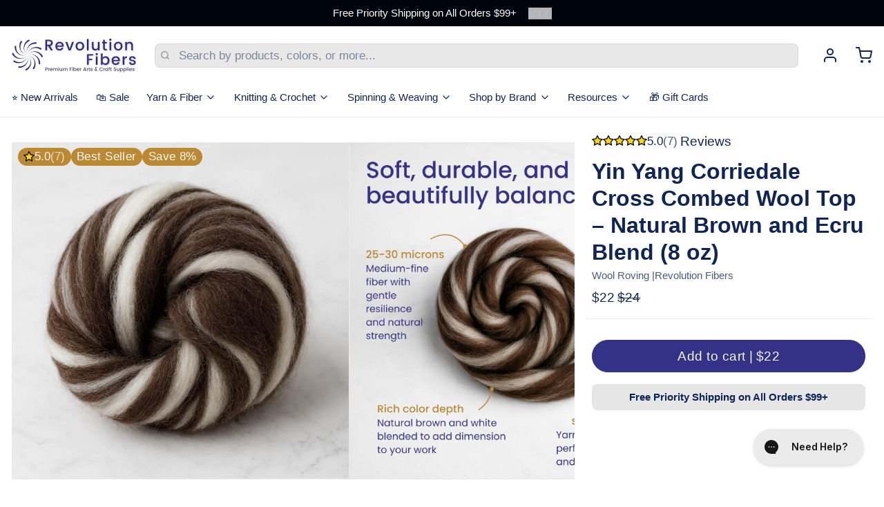

--- FILE ---
content_type: text/html; charset=utf-8
request_url: https://revolutionfibers.com/products/yin-yang-natural-blend-of-corriedale-wool-roving-8-ounces-cleaned-and-combed-core-wool
body_size: 63405
content:
<!doctype html>
<html
  class="min-h-[100vh]"
  lang="en"
  x-data="app()"
  x-init="
    handleSharedDiscount();
    handleSharedCart();
    updateCart(false);
    initAnimationObserver();
  "
>
  <head>
    
    <!-- snippets/theme__meta.liquid -->


<meta charset='utf-8'>
<meta name="viewport" content="width=device-width, initial-scale=1, maximum-scale=5">

<title>
  Yin Yang Corriedale Cross Combed Wool Top – Natural Brown &amp; Ecru Blend 8 oz
 | Revolution Fibers</title>



<link href='https://revolutionfibers.com/products/yin-yang-natural-blend-of-corriedale-wool-roving-8-ounces-cleaned-and-combed-core-wool' rel='canonical'>

  <link href="//revolutionfibers.com/cdn/shop/files/rev_fibers_fav.png?crop=center&height=180&v=1613546724&width=180" rel="apple-touch-icon" sizes="180x180">
  <link href="//revolutionfibers.com/cdn/shop/files/rev_fibers_fav.png?crop=center&height=32&v=1613546724&width=32" rel="icon" type="image/png" sizes="32x32">

<meta name="msapplication-TileColor" content="#fff">
<meta name="theme-color" content="#363287">
<meta name="description" content="Undyed Yin Yang Corriedale Cross Combed Wool Top – 8 oz blend of natural brown and ecru fibers for spinning, felting &amp;amp; weaving. Soft, durable, eco-friendly." />

<meta property="og:url" content="https://revolutionfibers.com/products/yin-yang-natural-blend-of-corriedale-wool-roving-8-ounces-cleaned-and-combed-core-wool">
<meta property="og:site_name" content="Revolution Fibers">
<meta property="og:type" content="product">
<meta property="og:title" content="Yin Yang Corriedale Cross Combed Wool Top – Natural Brown and Ecru Blend (8 oz)">
<meta property="og:description" content="Undyed Yin Yang Corriedale Cross Combed Wool Top – 8 oz blend of natural brown and ecru fibers for spinning, felting &amp;amp; weaving. Soft, durable, eco-friendly.">

  <meta property="og:image" content="http://revolutionfibers.com/cdn/shop/files/1-revolution-fibers-yin-yang-corriedale-wool-roving-top-8oz-coil-hero.png?v=1760516732&width=900">
  <meta property="og:image:secure_url" content="https://revolutionfibers.com/cdn/shop/files/1-revolution-fibers-yin-yang-corriedale-wool-roving-top-8oz-coil-hero.png?v=1760516732&width=900">
  <meta property="og:image:width" content="2048">
  <meta property="og:image:height" content="2048">


  <meta property="og:price:amount" content="22.00">
  <meta property="og:price:currency" content="USD">


<meta name="twitter:title" content="Yin Yang Corriedale Cross Combed Wool Top – Natural Brown and Ecru Blend (8 oz)">
<meta name="twitter:site" content="" />
<meta name="twitter:description" content="Undyed Yin Yang Corriedale Cross Combed Wool Top – 8 oz blend of natural brown and ecru fibers for spinning, felting &amp;amp; weaving. Soft, durable, eco-friendly.">
<meta name="twitter:card" content="summary_large_image">


    
    
      <link rel="preconnect" href="https://fonts.shopifycdn.com" crossorigin>
    

    
    <!-- snippets/theme__styles.liquid -->







<noscript>
  <style>
    .js\:animation.opacity-0 {
      opacity: 100 !important;
    }
    .js\:animation.translate-y-4,
    .js\:animation.translate-y-8 {
      transform: translateY(0) !important;
    }
    .no-js--hide {
      display: none !important;
    }
    .no-js--block {
      display: block !important;
    }
  </style>
</noscript>





<style data-shopify>
  
  
  
  
  
  

  :root {

    /* Background colors */
    --color__background-body: #fff;
    --color__background-overlay-1: #e6e6e6;
    --color__background-overlay-2: #cccccc;
    --color__background-overlay-3: #b3b3b3;
    --color__background-shade-1: rgba(230, 230, 230, 0.2);
    --color__background-shade-2: rgba(179, 179, 179, 0.3);
    --color__background-shade-3: rgba(128, 128, 128, 0.4);
    --color__background-primary: #343287;
    --color__background-secondary: #ba8932;
    --color__background-tertiary: #00040d;
    --color__background-neutral: #dddde6;
    --color__background-plain: #e6e6e6;

    /* Foreground colors */
    --color__foreground-primary: #f7f8fa;
    --color__foreground-secondary: #f7f8fa;
    --color__foreground-tertiary: #ffffff;
    --color__foreground-neutral: ;
    --color__foreground-plain: #0f2457;

    /* Border colors */
    --color__border-divider-1: rgba(179, 179, 179, 0.3);
    --color__border-divider-2: rgba(179, 179, 179, 0.6);
    --color__border-divider-3: rgba(179, 179, 179, 0.8);
    --color__border-selected-1: rgba(102, 102, 102, 0.6);
    --color__border-selected-2: rgba(102, 102, 102, 0.8);
    --color__border-primary: #343287;
    --color__border-secondary: #ba8932;
    --color__border-tertiary: #00040d;
    --color__border-neutral: #dddde6;
    --color__border-plain: #e6e6e6;

    /* Text colors */
    --color__text-default: #0f2457;
    --color__text-alt: #f7f8fa;
    --color__text-link: #343287;

    /* Gap margin */
    --sizes__gap: 16px;

    /* Border width */
    --size__border-button-width: 1px;
    --size__border-input-width: 1px;
    --size__border-element-width: 1px;

    /* Border radius */
    --size__button-radius: 50px;
    --size__input-radius: 8px;
    --size__element-radius: 8px;
    
      --sizes__textarea-radius: 8px;
    

    /* Input width and padding */
    
      --sizes__border-input-width: 1px;
      --sizes__border-input-width-top: 1px;
      --sizes__border-input-width-left: 1px;
      --sizes__border-input-width-right: 1px;
      --sizes__border-input-width-bottom: 1px;
    
    
    --sizes__border-input-padding-left: 1rem;
    --sizes__border-input-padding-right: 1rem;
    
    

    /* Typography */
    --type__font-body-family: Helvetica, Arial, sans-serif;
    --type__font-body-style: normal;
    --type__font-body-weight: 400;
    --type__font-header-family: Helvetica, Arial, sans-serif;
    --type__font-header-style: normal;
    --type__font-header-weight: 700;
    --type__font-nav-family: Helvetica, Arial, sans-serif;
    --type__font-nav-style: normal;
    --type__font-nav-weight: 400;
    --type__font-base-size: 17px;
    --type__button-capiliziation: ;

    /* Inputs */
    --inputs__border: rgba(179, 179, 179, 0.3);
    --inputs__background: rgba(179, 179, 179, 0.3);
    --inputs__text: ;
  }

  /* Shopify accelerated checkout */
  shopify-accelerated-checkout {
    --shopify-accelerated-checkout-button-border-radius: 50px;
    --shopify-accelerated-checkout-skeleton-background-color: ;
    --shopify-accelerated-checkout-button-block-size: 44px;
  }
  shopify-accelerated-checkout-cart {
    --shopify-accelerated-checkout-button-border-radius: 50px;
    --shopify-accelerated-checkout-inline-alignment: flex-start;
    --shopify-accelerated-checkout-row-gap: 1rem;
    --shopify-accelerated-checkout-skeleton-background-color: ;
  }
  /* ─── STAR RATING: GOLD FILL + BLACK OUTLINE ─── */
svg.icon-star    path,
svg.icon-star-half path {
  fill:  #FFD700 !important;   /* gold */
  stroke:#000000 !important;   /* black outline */
  stroke-width:1px !important;
}

svg.icon-star-empty path {
  fill:      transparent !important; /* empty stars are hollow */
  stroke:    #000000 !important;
  stroke-width:1px !important;
}
</style>

 
    


  <link href="//revolutionfibers.com/cdn/shop/t/139/assets/styles-4053edd5.css" rel="stylesheet" type="text/css" media="all" />


    <script>window.performance && window.performance.mark && window.performance.mark('shopify.content_for_header.start');</script><meta name="google-site-verification" content="vInFBO61oK9gUBsi2pQwLvARgcoAuQDFqarFSDTROCI">
<meta name="facebook-domain-verification" content="y9mvjp7knzowu4nhptiw3nu5jq8610">
<meta id="shopify-digital-wallet" name="shopify-digital-wallet" content="/50053513386/digital_wallets/dialog">
<meta name="shopify-checkout-api-token" content="b6222b061b3f7efca4ed68441b008fd0">
<meta id="in-context-paypal-metadata" data-shop-id="50053513386" data-venmo-supported="false" data-environment="production" data-locale="en_US" data-paypal-v4="true" data-currency="USD">
<link rel="alternate" type="application/json+oembed" href="https://revolutionfibers.com/products/yin-yang-natural-blend-of-corriedale-wool-roving-8-ounces-cleaned-and-combed-core-wool.oembed">
<script async="async" src="/checkouts/internal/preloads.js?locale=en-US"></script>
<link rel="preconnect" href="https://shop.app" crossorigin="anonymous">
<script async="async" src="https://shop.app/checkouts/internal/preloads.js?locale=en-US&shop_id=50053513386" crossorigin="anonymous"></script>
<script id="apple-pay-shop-capabilities" type="application/json">{"shopId":50053513386,"countryCode":"US","currencyCode":"USD","merchantCapabilities":["supports3DS"],"merchantId":"gid:\/\/shopify\/Shop\/50053513386","merchantName":"Revolution Fibers","requiredBillingContactFields":["postalAddress","email"],"requiredShippingContactFields":["postalAddress","email"],"shippingType":"shipping","supportedNetworks":["visa","masterCard","amex","discover","elo","jcb"],"total":{"type":"pending","label":"Revolution Fibers","amount":"1.00"},"shopifyPaymentsEnabled":true,"supportsSubscriptions":true}</script>
<script id="shopify-features" type="application/json">{"accessToken":"b6222b061b3f7efca4ed68441b008fd0","betas":["rich-media-storefront-analytics"],"domain":"revolutionfibers.com","predictiveSearch":true,"shopId":50053513386,"locale":"en"}</script>
<script>var Shopify = Shopify || {};
Shopify.shop = "revolution-fibers.myshopify.com";
Shopify.locale = "en";
Shopify.currency = {"active":"USD","rate":"1.0"};
Shopify.country = "US";
Shopify.theme = {"name":" Paper 8.0.5 9-5 Dev","id":153737101528,"schema_name":"Paper","schema_version":"8.0.5","theme_store_id":1662,"role":"main"};
Shopify.theme.handle = "null";
Shopify.theme.style = {"id":null,"handle":null};
Shopify.cdnHost = "revolutionfibers.com/cdn";
Shopify.routes = Shopify.routes || {};
Shopify.routes.root = "/";</script>
<script type="module">!function(o){(o.Shopify=o.Shopify||{}).modules=!0}(window);</script>
<script>!function(o){function n(){var o=[];function n(){o.push(Array.prototype.slice.apply(arguments))}return n.q=o,n}var t=o.Shopify=o.Shopify||{};t.loadFeatures=n(),t.autoloadFeatures=n()}(window);</script>
<script>
  window.ShopifyPay = window.ShopifyPay || {};
  window.ShopifyPay.apiHost = "shop.app\/pay";
  window.ShopifyPay.redirectState = null;
</script>
<script id="shop-js-analytics" type="application/json">{"pageType":"product"}</script>
<script defer="defer" async type="module" src="//revolutionfibers.com/cdn/shopifycloud/shop-js/modules/v2/client.init-shop-cart-sync_BdyHc3Nr.en.esm.js"></script>
<script defer="defer" async type="module" src="//revolutionfibers.com/cdn/shopifycloud/shop-js/modules/v2/chunk.common_Daul8nwZ.esm.js"></script>
<script type="module">
  await import("//revolutionfibers.com/cdn/shopifycloud/shop-js/modules/v2/client.init-shop-cart-sync_BdyHc3Nr.en.esm.js");
await import("//revolutionfibers.com/cdn/shopifycloud/shop-js/modules/v2/chunk.common_Daul8nwZ.esm.js");

  window.Shopify.SignInWithShop?.initShopCartSync?.({"fedCMEnabled":true,"windoidEnabled":true});

</script>
<script defer="defer" async type="module" src="//revolutionfibers.com/cdn/shopifycloud/shop-js/modules/v2/client.payment-terms_MV4M3zvL.en.esm.js"></script>
<script defer="defer" async type="module" src="//revolutionfibers.com/cdn/shopifycloud/shop-js/modules/v2/chunk.common_Daul8nwZ.esm.js"></script>
<script defer="defer" async type="module" src="//revolutionfibers.com/cdn/shopifycloud/shop-js/modules/v2/chunk.modal_CQq8HTM6.esm.js"></script>
<script type="module">
  await import("//revolutionfibers.com/cdn/shopifycloud/shop-js/modules/v2/client.payment-terms_MV4M3zvL.en.esm.js");
await import("//revolutionfibers.com/cdn/shopifycloud/shop-js/modules/v2/chunk.common_Daul8nwZ.esm.js");
await import("//revolutionfibers.com/cdn/shopifycloud/shop-js/modules/v2/chunk.modal_CQq8HTM6.esm.js");

  
</script>
<script>
  window.Shopify = window.Shopify || {};
  if (!window.Shopify.featureAssets) window.Shopify.featureAssets = {};
  window.Shopify.featureAssets['shop-js'] = {"shop-cart-sync":["modules/v2/client.shop-cart-sync_QYOiDySF.en.esm.js","modules/v2/chunk.common_Daul8nwZ.esm.js"],"init-fed-cm":["modules/v2/client.init-fed-cm_DchLp9rc.en.esm.js","modules/v2/chunk.common_Daul8nwZ.esm.js"],"shop-button":["modules/v2/client.shop-button_OV7bAJc5.en.esm.js","modules/v2/chunk.common_Daul8nwZ.esm.js"],"init-windoid":["modules/v2/client.init-windoid_DwxFKQ8e.en.esm.js","modules/v2/chunk.common_Daul8nwZ.esm.js"],"shop-cash-offers":["modules/v2/client.shop-cash-offers_DWtL6Bq3.en.esm.js","modules/v2/chunk.common_Daul8nwZ.esm.js","modules/v2/chunk.modal_CQq8HTM6.esm.js"],"shop-toast-manager":["modules/v2/client.shop-toast-manager_CX9r1SjA.en.esm.js","modules/v2/chunk.common_Daul8nwZ.esm.js"],"init-shop-email-lookup-coordinator":["modules/v2/client.init-shop-email-lookup-coordinator_UhKnw74l.en.esm.js","modules/v2/chunk.common_Daul8nwZ.esm.js"],"pay-button":["modules/v2/client.pay-button_DzxNnLDY.en.esm.js","modules/v2/chunk.common_Daul8nwZ.esm.js"],"avatar":["modules/v2/client.avatar_BTnouDA3.en.esm.js"],"init-shop-cart-sync":["modules/v2/client.init-shop-cart-sync_BdyHc3Nr.en.esm.js","modules/v2/chunk.common_Daul8nwZ.esm.js"],"shop-login-button":["modules/v2/client.shop-login-button_D8B466_1.en.esm.js","modules/v2/chunk.common_Daul8nwZ.esm.js","modules/v2/chunk.modal_CQq8HTM6.esm.js"],"init-customer-accounts-sign-up":["modules/v2/client.init-customer-accounts-sign-up_C8fpPm4i.en.esm.js","modules/v2/client.shop-login-button_D8B466_1.en.esm.js","modules/v2/chunk.common_Daul8nwZ.esm.js","modules/v2/chunk.modal_CQq8HTM6.esm.js"],"init-shop-for-new-customer-accounts":["modules/v2/client.init-shop-for-new-customer-accounts_CVTO0Ztu.en.esm.js","modules/v2/client.shop-login-button_D8B466_1.en.esm.js","modules/v2/chunk.common_Daul8nwZ.esm.js","modules/v2/chunk.modal_CQq8HTM6.esm.js"],"init-customer-accounts":["modules/v2/client.init-customer-accounts_dRgKMfrE.en.esm.js","modules/v2/client.shop-login-button_D8B466_1.en.esm.js","modules/v2/chunk.common_Daul8nwZ.esm.js","modules/v2/chunk.modal_CQq8HTM6.esm.js"],"shop-follow-button":["modules/v2/client.shop-follow-button_CkZpjEct.en.esm.js","modules/v2/chunk.common_Daul8nwZ.esm.js","modules/v2/chunk.modal_CQq8HTM6.esm.js"],"lead-capture":["modules/v2/client.lead-capture_BntHBhfp.en.esm.js","modules/v2/chunk.common_Daul8nwZ.esm.js","modules/v2/chunk.modal_CQq8HTM6.esm.js"],"checkout-modal":["modules/v2/client.checkout-modal_CfxcYbTm.en.esm.js","modules/v2/chunk.common_Daul8nwZ.esm.js","modules/v2/chunk.modal_CQq8HTM6.esm.js"],"shop-login":["modules/v2/client.shop-login_Da4GZ2H6.en.esm.js","modules/v2/chunk.common_Daul8nwZ.esm.js","modules/v2/chunk.modal_CQq8HTM6.esm.js"],"payment-terms":["modules/v2/client.payment-terms_MV4M3zvL.en.esm.js","modules/v2/chunk.common_Daul8nwZ.esm.js","modules/v2/chunk.modal_CQq8HTM6.esm.js"]};
</script>
<script>(function() {
  var isLoaded = false;
  function asyncLoad() {
    if (isLoaded) return;
    isLoaded = true;
    var urls = ["https:\/\/d23dclunsivw3h.cloudfront.net\/redirect-app.js?shop=revolution-fibers.myshopify.com","\/\/cdn.shopify.com\/proxy\/d3494e0c390fa82fdad0925abc83329f882fdc6d986d17f0c7214f68795568d2\/app.digital-downloads.com\/js\/customer-orders.js?shop=revolution-fibers.myshopify.com\u0026sp-cache-control=cHVibGljLCBtYXgtYWdlPTkwMA","https:\/\/d26ky332zktp97.cloudfront.net\/shops\/RSsXooJKfF7yHr2tt\/colibrius-m.js?shop=revolution-fibers.myshopify.com","https:\/\/kp-9dfa.klickly.com\/boa.js?v=11\u0026tw=0\u0026ga4=0\u0026version=v2\u0026platform=shopify\u0026account_id=1226\u0026b_type_cart=098189e8b9833c5a\u0026b_type_visit=a8b9fda721ad78fc\u0026b_type_checkout=b1bd2835f9d758c5\u0026shop=revolution-fibers.myshopify.com"];
    for (var i = 0; i < urls.length; i++) {
      var s = document.createElement('script');
      s.type = 'text/javascript';
      s.async = true;
      s.src = urls[i];
      var x = document.getElementsByTagName('script')[0];
      x.parentNode.insertBefore(s, x);
    }
  };
  if(window.attachEvent) {
    window.attachEvent('onload', asyncLoad);
  } else {
    window.addEventListener('load', asyncLoad, false);
  }
})();</script>
<script id="__st">var __st={"a":50053513386,"offset":-28800,"reqid":"e4bcf58f-706a-4052-bfd7-34fabe954528-1768982209","pageurl":"revolutionfibers.com\/products\/yin-yang-natural-blend-of-corriedale-wool-roving-8-ounces-cleaned-and-combed-core-wool","u":"2211657ea455","p":"product","rtyp":"product","rid":7689470214360};</script>
<script>window.ShopifyPaypalV4VisibilityTracking = true;</script>
<script id="captcha-bootstrap">!function(){'use strict';const t='contact',e='account',n='new_comment',o=[[t,t],['blogs',n],['comments',n],[t,'customer']],c=[[e,'customer_login'],[e,'guest_login'],[e,'recover_customer_password'],[e,'create_customer']],r=t=>t.map((([t,e])=>`form[action*='/${t}']:not([data-nocaptcha='true']) input[name='form_type'][value='${e}']`)).join(','),a=t=>()=>t?[...document.querySelectorAll(t)].map((t=>t.form)):[];function s(){const t=[...o],e=r(t);return a(e)}const i='password',u='form_key',d=['recaptcha-v3-token','g-recaptcha-response','h-captcha-response',i],f=()=>{try{return window.sessionStorage}catch{return}},m='__shopify_v',_=t=>t.elements[u];function p(t,e,n=!1){try{const o=window.sessionStorage,c=JSON.parse(o.getItem(e)),{data:r}=function(t){const{data:e,action:n}=t;return t[m]||n?{data:e,action:n}:{data:t,action:n}}(c);for(const[e,n]of Object.entries(r))t.elements[e]&&(t.elements[e].value=n);n&&o.removeItem(e)}catch(o){console.error('form repopulation failed',{error:o})}}const l='form_type',E='cptcha';function T(t){t.dataset[E]=!0}const w=window,h=w.document,L='Shopify',v='ce_forms',y='captcha';let A=!1;((t,e)=>{const n=(g='f06e6c50-85a8-45c8-87d0-21a2b65856fe',I='https://cdn.shopify.com/shopifycloud/storefront-forms-hcaptcha/ce_storefront_forms_captcha_hcaptcha.v1.5.2.iife.js',D={infoText:'Protected by hCaptcha',privacyText:'Privacy',termsText:'Terms'},(t,e,n)=>{const o=w[L][v],c=o.bindForm;if(c)return c(t,g,e,D).then(n);var r;o.q.push([[t,g,e,D],n]),r=I,A||(h.body.append(Object.assign(h.createElement('script'),{id:'captcha-provider',async:!0,src:r})),A=!0)});var g,I,D;w[L]=w[L]||{},w[L][v]=w[L][v]||{},w[L][v].q=[],w[L][y]=w[L][y]||{},w[L][y].protect=function(t,e){n(t,void 0,e),T(t)},Object.freeze(w[L][y]),function(t,e,n,w,h,L){const[v,y,A,g]=function(t,e,n){const i=e?o:[],u=t?c:[],d=[...i,...u],f=r(d),m=r(i),_=r(d.filter((([t,e])=>n.includes(e))));return[a(f),a(m),a(_),s()]}(w,h,L),I=t=>{const e=t.target;return e instanceof HTMLFormElement?e:e&&e.form},D=t=>v().includes(t);t.addEventListener('submit',(t=>{const e=I(t);if(!e)return;const n=D(e)&&!e.dataset.hcaptchaBound&&!e.dataset.recaptchaBound,o=_(e),c=g().includes(e)&&(!o||!o.value);(n||c)&&t.preventDefault(),c&&!n&&(function(t){try{if(!f())return;!function(t){const e=f();if(!e)return;const n=_(t);if(!n)return;const o=n.value;o&&e.removeItem(o)}(t);const e=Array.from(Array(32),(()=>Math.random().toString(36)[2])).join('');!function(t,e){_(t)||t.append(Object.assign(document.createElement('input'),{type:'hidden',name:u})),t.elements[u].value=e}(t,e),function(t,e){const n=f();if(!n)return;const o=[...t.querySelectorAll(`input[type='${i}']`)].map((({name:t})=>t)),c=[...d,...o],r={};for(const[a,s]of new FormData(t).entries())c.includes(a)||(r[a]=s);n.setItem(e,JSON.stringify({[m]:1,action:t.action,data:r}))}(t,e)}catch(e){console.error('failed to persist form',e)}}(e),e.submit())}));const S=(t,e)=>{t&&!t.dataset[E]&&(n(t,e.some((e=>e===t))),T(t))};for(const o of['focusin','change'])t.addEventListener(o,(t=>{const e=I(t);D(e)&&S(e,y())}));const B=e.get('form_key'),M=e.get(l),P=B&&M;t.addEventListener('DOMContentLoaded',(()=>{const t=y();if(P)for(const e of t)e.elements[l].value===M&&p(e,B);[...new Set([...A(),...v().filter((t=>'true'===t.dataset.shopifyCaptcha))])].forEach((e=>S(e,t)))}))}(h,new URLSearchParams(w.location.search),n,t,e,['guest_login'])})(!0,!0)}();</script>
<script integrity="sha256-4kQ18oKyAcykRKYeNunJcIwy7WH5gtpwJnB7kiuLZ1E=" data-source-attribution="shopify.loadfeatures" defer="defer" src="//revolutionfibers.com/cdn/shopifycloud/storefront/assets/storefront/load_feature-a0a9edcb.js" crossorigin="anonymous"></script>
<script crossorigin="anonymous" defer="defer" src="//revolutionfibers.com/cdn/shopifycloud/storefront/assets/shopify_pay/storefront-65b4c6d7.js?v=20250812"></script>
<script data-source-attribution="shopify.dynamic_checkout.dynamic.init">var Shopify=Shopify||{};Shopify.PaymentButton=Shopify.PaymentButton||{isStorefrontPortableWallets:!0,init:function(){window.Shopify.PaymentButton.init=function(){};var t=document.createElement("script");t.src="https://revolutionfibers.com/cdn/shopifycloud/portable-wallets/latest/portable-wallets.en.js",t.type="module",document.head.appendChild(t)}};
</script>
<script data-source-attribution="shopify.dynamic_checkout.buyer_consent">
  function portableWalletsHideBuyerConsent(e){var t=document.getElementById("shopify-buyer-consent"),n=document.getElementById("shopify-subscription-policy-button");t&&n&&(t.classList.add("hidden"),t.setAttribute("aria-hidden","true"),n.removeEventListener("click",e))}function portableWalletsShowBuyerConsent(e){var t=document.getElementById("shopify-buyer-consent"),n=document.getElementById("shopify-subscription-policy-button");t&&n&&(t.classList.remove("hidden"),t.removeAttribute("aria-hidden"),n.addEventListener("click",e))}window.Shopify?.PaymentButton&&(window.Shopify.PaymentButton.hideBuyerConsent=portableWalletsHideBuyerConsent,window.Shopify.PaymentButton.showBuyerConsent=portableWalletsShowBuyerConsent);
</script>
<script data-source-attribution="shopify.dynamic_checkout.cart.bootstrap">document.addEventListener("DOMContentLoaded",(function(){function t(){return document.querySelector("shopify-accelerated-checkout-cart, shopify-accelerated-checkout")}if(t())Shopify.PaymentButton.init();else{new MutationObserver((function(e,n){t()&&(Shopify.PaymentButton.init(),n.disconnect())})).observe(document.body,{childList:!0,subtree:!0})}}));
</script>
<script id='scb4127' type='text/javascript' async='' src='https://revolutionfibers.com/cdn/shopifycloud/privacy-banner/storefront-banner.js'></script><link id="shopify-accelerated-checkout-styles" rel="stylesheet" media="screen" href="https://revolutionfibers.com/cdn/shopifycloud/portable-wallets/latest/accelerated-checkout-backwards-compat.css" crossorigin="anonymous">
<style id="shopify-accelerated-checkout-cart">
        #shopify-buyer-consent {
  margin-top: 1em;
  display: inline-block;
  width: 100%;
}

#shopify-buyer-consent.hidden {
  display: none;
}

#shopify-subscription-policy-button {
  background: none;
  border: none;
  padding: 0;
  text-decoration: underline;
  font-size: inherit;
  cursor: pointer;
}

#shopify-subscription-policy-button::before {
  box-shadow: none;
}

      </style>

<script>window.performance && window.performance.mark && window.performance.mark('shopify.content_for_header.end');</script>

    
    <!-- snippets/theme__structured-data.liquid -->









  <!-- Microdata helpers -->
  <meta itemprop="name" content="Yin Yang Corriedale Cross Combed Wool Top – Natural Brown and Ecru Blend (8 oz)">
  <meta itemprop="url" content="https://revolutionfibers.com/products/yin-yang-natural-blend-of-corriedale-wool-roving-8-ounces-cleaned-and-combed-core-wool">
  <meta itemprop="brand" content="Revolution Fibers">
  <meta itemprop="image" content="https://revolutionfibers.com/cdn/shop/files/1-revolution-fibers-yin-yang-corriedale-wool-roving-top-8oz-coil-hero.png?v=1760516732">
  <meta itemprop="description" content="
Opposites meet in perfect harmony with our Yin Yang Corriedale Cross Combed Wool Top — an undyed, natural blend of rich brown and creamy ecru fibers. This 8 oz. bundle celebrates balance in every sense: soft yet structured, warm yet breathable, rustic yet refined. Whether spun, felted, or woven, it brings striking contrast and organic beauty to every project.
Made from the same premium Corriedale wool loved by spinners and felters worldwide, this dual-tone top combines Merino-like softness with Lincoln-derived strength, producing yarns that are durable, springy, and visually dynamic.

Distinctive Natural Blend – No Dyes, No Additives
Each strand of Yin Yang Corriedale showcases a seamless twist of undyed natural brown and natural white (ecru) fibers. The result is a beautifully marled top with spontaneous patterning that spins into unique yarn every time — no two skeins alike. The contrast creates instant depth and texture without the need for dyes or colorwork, letting nature’s palette do the talking.
This blend is 100 % natural — free of chemical treatments and colored solely by the sheep’s fleece, offering an authentically earthy aesthetic prized by natural fiber artists.

Fiber Profile &amp; Specifications

Fiber Type: Corriedale Cross Wool (New Zealand &amp; Australian origin)
Micron Count: 25 – 30 µm – medium-fine balance of softness and strength
Staple Length: 3.5 – 6 inches (90 – 150 mm)
Preparation: Worsted-grade combed top for smooth, even drafting
Color Blend: Undyed natural brown and ecru fibers blended in gentle helical stripes
Bundle Size: 8 oz (226 g)


Crafting Applications
For Spinning: The long staple and well-defined crimp make Yin Yang Corriedale exceptionally easy to spin. Drafting flows smoothly, and the blended coloration creates subtle variegated or barber-pole effects in finished yarns. Perfect for worsted or semi-worsted techniques, it yields strong, balanced yarns ideal for outerwear, shawls, or textured knits.
For Felting: Its medium micron count and natural “grip” make it a favorite for both needle and wet felting. The dual tones can be manipulated for shading, realistic effects, or organic surface patterns — especially in sculpture or felted landscapes.
For Weaving: Use it as a weft fiber for tactile depth or hand-spun warp threads with rich visual interest. Its natural contrast adds warmth and dimension to tapestries, rugs, and wall hangings.

Ethical Sourcing &amp; Sustainability
Our Corriedale Cross wool is ethically harvested from non-mulesed flocks raised on sustainable farms in New Zealand and Australia. Each batch is processed with environmentally safe, OEKO-Tex and EN71-compliant methods to ensure a fiber that’s safe for you, your art, and the planet.

Unique Features

Natural undyed blend of brown + ecru for a harmonious two-tone look
Spins into beautifully marled or barber-pole yarns — no dyeing required
Combed top preparation ensures clean, smooth drafting and even texture
Perfect for spinning, felting, weaving, and blending with dyed fibers
Ethically sourced, cruelty-free, and environmentally processed
Available in convenient 8 oz. (½ lb) bundles
Browse our complete collection of Corriedale fibers here.


FAQs
What makes this blend different from the solid Corriedale colors?Yin Yang combines natural brown and ecru fibers before combing, producing a soft striped effect in the roving itself. The resulting yarn has organic marled patterning without the need for multiple color sources.
Can I overdye this blend?Yes — the brown and ecru sections take dye differently, resulting in beautiful tonal variation or heathered hues. Great for dyers seeking subtle depth.
Is it beginner-friendly?Absolutely. Like all Corriedale, the long staple and forgiving drafting make it perfect for beginners learning to spin or felt.
What is the feel of the finished yarn?It’s medium-soft with bounce, body, and warmth — ideal for durable outerwear, accessories, and home textiles.

Balanced by Nature
The Yin Yang Corriedale Cross Wool Top is a visual statement of balance. Natural, harmonious, and endlessly creative, it brings contrast and calm to every skein, felted form, or woven piece.
Spin harmony. Felt balance. Weave contrast — with Yin Yang Corriedale.
">

  <!-- Custom Product JSON-LD (preserves your SEO tweaks) -->
  <script type="application/ld+json">
  {
    "@context": "https://schema.org",
    "@type": "Product",
    "name": "Yin Yang Corriedale Cross Combed Wool Top – Natural Brown and Ecru Blend (8 oz)",
    "url": "https:\/\/revolutionfibers.com\/products\/yin-yang-natural-blend-of-corriedale-wool-roving-8-ounces-cleaned-and-combed-core-wool",
    "description": "\nOpposites meet in perfect harmony with our Yin Yang Corriedale Cross Combed Wool Top — an undyed, natural blend of rich brown and creamy ecru fibers. This 8 oz. bundle celebrates balance in every sense: soft yet structured, warm yet breathable, rustic yet refined. Whether spun, felted, or woven, it brings striking contrast and organic beauty to every project.\nMade from the same premium Corriedale wool loved by spinners and felters worldwide, this dual-tone top combines Merino-like softness with Lincoln-derived strength, producing yarns that are durable, springy, and visually dynamic.\n\nDistinctive Natural Blend – No Dyes, No Additives\nEach strand of Yin Yang Corriedale showcases a seamless twist of undyed natural brown and natural white (ecru) fibers. The result is a beautifully marled top with spontaneous patterning that spins into unique yarn every time — no two skeins alike. The contrast creates instant depth and texture without the need for dyes or colorwork, letting nature’s palette do the talking.\nThis blend is 100 % natural — free of chemical treatments and colored solely by the sheep’s fleece, offering an authentically earthy aesthetic prized by natural fiber artists.\n\nFiber Profile \u0026amp; Specifications\n\nFiber Type: Corriedale Cross Wool (New Zealand \u0026amp; Australian origin)\nMicron Count: 25 – 30 µm – medium-fine balance of softness and strength\nStaple Length: 3.5 – 6 inches (90 – 150 mm)\nPreparation: Worsted-grade combed top for smooth, even drafting\nColor Blend: Undyed natural brown and ecru fibers blended in gentle helical stripes\nBundle Size: 8 oz (226 g)\n\n\nCrafting Applications\nFor Spinning: The long staple and well-defined crimp make Yin Yang Corriedale exceptionally easy to spin. Drafting flows smoothly, and the blended coloration creates subtle variegated or barber-pole effects in finished yarns. Perfect for worsted or semi-worsted techniques, it yields strong, balanced yarns ideal for outerwear, shawls, or textured knits.\nFor Felting: Its medium micron count and natural “grip” make it a favorite for both needle and wet felting. The dual tones can be manipulated for shading, realistic effects, or organic surface patterns — especially in sculpture or felted landscapes.\nFor Weaving: Use it as a weft fiber for tactile depth or hand-spun warp threads with rich visual interest. Its natural contrast adds warmth and dimension to tapestries, rugs, and wall hangings.\n\nEthical Sourcing \u0026amp; Sustainability\nOur Corriedale Cross wool is ethically harvested from non-mulesed flocks raised on sustainable farms in New Zealand and Australia. Each batch is processed with environmentally safe, OEKO-Tex and EN71-compliant methods to ensure a fiber that’s safe for you, your art, and the planet.\n\nUnique Features\n\nNatural undyed blend of brown + ecru for a harmonious two-tone look\nSpins into beautifully marled or barber-pole yarns — no dyeing required\nCombed top preparation ensures clean, smooth drafting and even texture\nPerfect for spinning, felting, weaving, and blending with dyed fibers\nEthically sourced, cruelty-free, and environmentally processed\nAvailable in convenient 8 oz. (½ lb) bundles\nBrowse our complete collection of Corriedale fibers here.\n\n\nFAQs\nWhat makes this blend different from the solid Corriedale colors?Yin Yang combines natural brown and ecru fibers before combing, producing a soft striped effect in the roving itself. The resulting yarn has organic marled patterning without the need for multiple color sources.\nCan I overdye this blend?Yes — the brown and ecru sections take dye differently, resulting in beautiful tonal variation or heathered hues. Great for dyers seeking subtle depth.\nIs it beginner-friendly?Absolutely. Like all Corriedale, the long staple and forgiving drafting make it perfect for beginners learning to spin or felt.\nWhat is the feel of the finished yarn?It’s medium-soft with bounce, body, and warmth — ideal for durable outerwear, accessories, and home textiles.\n\nBalanced by Nature\nThe Yin Yang Corriedale Cross Wool Top is a visual statement of balance. Natural, harmonious, and endlessly creative, it brings contrast and calm to every skein, felted form, or woven piece.\nSpin harmony. Felt balance. Weave contrast — with Yin Yang Corriedale.\n",
    "image": "https:files\/1-revolution-fibers-yin-yang-corriedale-wool-roving-top-8oz-coil-hero.png",
    "brand": {
      "@type": "Brand",
      "name": "Revolution Fibers"
    },
    "aggregateRating": {
      "@type": "AggregateRating",
      "ratingValue": 5.0,
      "ratingCount": 7
    },
    "sku": "RF-H6",
    "gtin12": "790910531021",
    "offers": {
      "@type": "Offer",
      "sku": "RF-H6",
      "gtin": "790910531021",
      "availability": "http://schema.org/InStock",
      "price": 22.0,
      "priceCurrency": "USD",
      "priceValidUntil": "2027-01-20",
      "url": "https:\/\/revolutionfibers.com\/products\/yin-yang-natural-blend-of-corriedale-wool-roving-8-ounces-cleaned-and-combed-core-wool?variant=42858664460504",
      "seller": {
        "@type": "Organization",
        "name": "Revolution Fibers"
      },
      "hasMerchantReturnPolicy": {
        "@type": "MerchantReturnPolicy",
        "applicableCountry": "US",
        "returnPolicyCategory": "https://schema.org/MerchantReturnFiniteReturnWindow",
        "merchantReturnDays": 30,
        "returnMethod": "https://schema.org/ReturnByMail",
        "returnFees": "https://schema.org/FreeReturn"
      }
    }
  }
  </script>

  <!-- Breadcrumbs: Product page -->
<script type="application/ld+json">
{
  "@context": "https://schema.org",
  "@type": "BreadcrumbList",
  "itemListElement": [{
    "@type": "ListItem",
    "position": 1,
    "name": "Home",
    "item": "https://revolutionfibers.com"
  },{
    "@type": "ListItem",
    "position": 2,
    "name": "Categories",
    "item": "https://revolutionfibers.com/collections"
  },{
    "@type": "ListItem",
    "position": 3,
    "name": "Products",
    "item": "https://revolutionfibers.com/collections/all"
  },{
    "@type": "ListItem",
    "position": 4,
    "name": "Yin Yang Corriedale Cross Combed Wool Top – Natural Brown and Ecru Blend (8 oz)",
    "item": "https://revolutionfibers.com/products/yin-yang-natural-blend-of-corriedale-wool-roving-8-ounces-cleaned-and-combed-core-wool"
  }]
}
</script>






  <!-- BEGIN app block: shopify://apps/sc-easy-redirects/blocks/app/be3f8dbd-5d43-46b4-ba43-2d65046054c2 -->
    <!-- common for all pages -->
    
    
        <script src="https://cdn.shopify.com/extensions/264f3360-3201-4ab7-9087-2c63466c86a3/sc-easy-redirects-5/assets/esc-redirect-app-live-feature.js" async></script>
    




<!-- END app block --><!-- BEGIN app block: shopify://apps/littledata-the-data-layer/blocks/LittledataLayer/45a35ed8-a2b2-46c3-84fa-6f58497c5345 -->
    <script type="application/javascript">
      try {
        window.LittledataLayer = {
          ...({"env":"production","ecommerce":{"impressions":[]},"debug":false,"hideBranding":true,"pageType":null,"productClicks":true,"productListLinksHaveImages":false,"productListLinksHavePrices":false,"productPageClicks":true,"referralExclusion":null,"sendNoteAttributes":true,"googleAnalytics4":{"disabledEvents":[],"doNotTrackReplaceState":true,"productIdentifier":"PRODUCT_ID","uniqueIdentifierForOrders":"orderId","measurementId":"G-CVDBSX1MMS","usePageTypeForListName":false,"respectUserTrackingConsent":true},"googleAds":{"disabledEvents":[],"productIdentifier":"PRODUCT_ID","uniqueIdentifierForOrders":"orderName","conversionTag":"AW-410835168","respectUserTrackingConsent":true},"facebook":{"pixelId":"155926799973180","doNotTrackReplaceState":true,"productIdentifier":"PRODUCT_ID","uniqueIdentifierForOrders":"orderId","respectUserTrackingConsent":true},"pinterest":{"adAccountID":"549764316774","tagID":"2612577297949","disabledEvents":[],"doNotTrackReplaceState":true,"productIdentifier":"PRODUCT_ID","uniqueIdentifierForOrders":"orderId","respectUserTrackingConsent":true},"featureType":"standardApp"}),
          country: "US",
          language: "en",
          market: {
            id: 1973616856,
            handle: "us"
          }
        }
        
      } catch {}

      
      
      
    </script>
    
        <script async type="text/javascript" src="https://cdn.shopify.com/extensions/019bb2bb-5881-79a1-b634-4a2ea7e40320/littledata-shopify-tracker-116/assets/colibrius-g.js"></script>
    
    
        <script async type="text/javascript" src="https://cdn.shopify.com/extensions/019bb2bb-5881-79a1-b634-4a2ea7e40320/littledata-shopify-tracker-116/assets/colibrius-aw.js"></script>
    
    
    
        <script async type="text/javascript" src="https://cdn.shopify.com/extensions/019bb2bb-5881-79a1-b634-4a2ea7e40320/littledata-shopify-tracker-116/assets/colibrius-f.js"></script>
    
    
        <script async type="text/javascript" src="https://cdn.shopify.com/extensions/019bb2bb-5881-79a1-b634-4a2ea7e40320/littledata-shopify-tracker-116/assets/colibrius-p.js"></script>
    
    
    
    


<!-- END app block --><!-- BEGIN app block: shopify://apps/gorgias-live-chat-helpdesk/blocks/gorgias/a66db725-7b96-4e3f-916e-6c8e6f87aaaa -->
<script defer data-gorgias-loader-chat src="https://config.gorgias.chat/bundle-loader/shopify/revolution-fibers.myshopify.com"></script>


<script defer data-gorgias-loader-convert  src="https://content.9gtb.com/loader.js"></script>


<script defer data-gorgias-loader-mailto-replace  src="https://config.gorgias.help/api/contact-forms/replace-mailto-script.js?shopName=revolution-fibers"></script>


<!-- END app block --><!-- BEGIN app block: shopify://apps/klaviyo-email-marketing-sms/blocks/klaviyo-onsite-embed/2632fe16-c075-4321-a88b-50b567f42507 -->












  <script async src="https://static.klaviyo.com/onsite/js/T4GFip/klaviyo.js?company_id=T4GFip"></script>
  <script>!function(){if(!window.klaviyo){window._klOnsite=window._klOnsite||[];try{window.klaviyo=new Proxy({},{get:function(n,i){return"push"===i?function(){var n;(n=window._klOnsite).push.apply(n,arguments)}:function(){for(var n=arguments.length,o=new Array(n),w=0;w<n;w++)o[w]=arguments[w];var t="function"==typeof o[o.length-1]?o.pop():void 0,e=new Promise((function(n){window._klOnsite.push([i].concat(o,[function(i){t&&t(i),n(i)}]))}));return e}}})}catch(n){window.klaviyo=window.klaviyo||[],window.klaviyo.push=function(){var n;(n=window._klOnsite).push.apply(n,arguments)}}}}();</script>

  
    <script id="viewed_product">
      if (item == null) {
        var _learnq = _learnq || [];

        var MetafieldReviews = null
        var MetafieldYotpoRating = null
        var MetafieldYotpoCount = null
        var MetafieldLooxRating = null
        var MetafieldLooxCount = null
        var okendoProduct = null
        var okendoProductReviewCount = null
        var okendoProductReviewAverageValue = null
        try {
          // The following fields are used for Customer Hub recently viewed in order to add reviews.
          // This information is not part of __kla_viewed. Instead, it is part of __kla_viewed_reviewed_items
          MetafieldReviews = {"rating":{"scale_min":"1.0","scale_max":"5.0","value":"5.0"},"rating_count":0};
          MetafieldYotpoRating = null
          MetafieldYotpoCount = null
          MetafieldLooxRating = null
          MetafieldLooxCount = null

          okendoProduct = null
          // If the okendo metafield is not legacy, it will error, which then requires the new json formatted data
          if (okendoProduct && 'error' in okendoProduct) {
            okendoProduct = null
          }
          okendoProductReviewCount = okendoProduct ? okendoProduct.reviewCount : null
          okendoProductReviewAverageValue = okendoProduct ? okendoProduct.reviewAverageValue : null
        } catch (error) {
          console.error('Error in Klaviyo onsite reviews tracking:', error);
        }

        var item = {
          Name: "Yin Yang Corriedale Cross Combed Wool Top – Natural Brown and Ecru Blend (8 oz)",
          ProductID: 7689470214360,
          Categories: ["2022 Holiday Gift Guide","2023 Holiday Gift Guide","2024 Holiday Gift Guide","2026 Holiday Gift Guide","Back to Basics","Best Sellers","Black Friday \u0026 Cyber Week Savings Event","Black Friday Fiber Arts Sale","Memorial Day Maker's Sale 2025","New Year Maker's Event","Products","Quick Ship","Revolution Fibers","Sale","Spinning \u0026 Felting Fibers","Staff Picks","Studio Reset Sale","Trending Fall Colors 2022","Undyed Wool Roving Tops","Wool Roving","📚✏️🎒 Back to School Sale 🛍️"],
          ImageURL: "https://revolutionfibers.com/cdn/shop/files/1-revolution-fibers-yin-yang-corriedale-wool-roving-top-8oz-coil-hero_grande.png?v=1760516732",
          URL: "https://revolutionfibers.com/products/yin-yang-natural-blend-of-corriedale-wool-roving-8-ounces-cleaned-and-combed-core-wool",
          Brand: "Revolution Fibers",
          Price: "$22.00",
          Value: "22.00",
          CompareAtPrice: "$24.00"
        };
        _learnq.push(['track', 'Viewed Product', item]);
        _learnq.push(['trackViewedItem', {
          Title: item.Name,
          ItemId: item.ProductID,
          Categories: item.Categories,
          ImageUrl: item.ImageURL,
          Url: item.URL,
          Metadata: {
            Brand: item.Brand,
            Price: item.Price,
            Value: item.Value,
            CompareAtPrice: item.CompareAtPrice
          },
          metafields:{
            reviews: MetafieldReviews,
            yotpo:{
              rating: MetafieldYotpoRating,
              count: MetafieldYotpoCount,
            },
            loox:{
              rating: MetafieldLooxRating,
              count: MetafieldLooxCount,
            },
            okendo: {
              rating: okendoProductReviewAverageValue,
              count: okendoProductReviewCount,
            }
          }
        }]);
      }
    </script>
  




  <script>
    window.klaviyoReviewsProductDesignMode = false
  </script>







<!-- END app block --><!-- BEGIN app block: shopify://apps/oxi-social-login/blocks/social-login-embed/24ad60bc-8f09-42fa-807e-e5eda0fdae17 -->


<script>
    
        var vt = 763256;
    
        var oxi_data_scheme = 'light';
        if (document.querySelector('html').hasAttribute('data-scheme')) {
            oxi_data_scheme = document.querySelector('html').getAttribute('data-scheme');
        }
    function wfete(selector) {
    return new Promise(resolve => {
    if (document.querySelector(selector)) {
      return resolve(document.querySelector(selector));
    }

    const observer = new MutationObserver(() => {
      if (document.querySelector(selector)) {
        resolve(document.querySelector(selector));
        observer.disconnect();
      }
    });

    observer.observe(document.body, {
      subtree: true,
      childList: true,
    });
    });
  }
  async function oxi_init() {
    const data = await getOConfig();
  }
  function getOConfig() {
    var script = document.createElement('script');
    script.src = '//social-login.oxiapps.com/init.json?shop=revolution-fibers.myshopify.com&vt='+vt+'&callback=jQuery111004090950169811405_1543664809199';
    script.setAttribute('rel','nofollow');
    document.head.appendChild(script);
  }
  function jQuery111004090950169811405_1543664809199(p) {
        var shop_locale = "";
        if (typeof Shopify !== 'undefined' && typeof Shopify.locale !== 'undefined') {
            shop_locale = "&locale="+Shopify.locale;
    }
    if (p.m == "1") {
      if (typeof oxi_initialized === 'undefined') {
        var oxi_initialized = true;
        //vt = parseInt(p.v);
        vt = parseInt(vt);

                var elem = document.createElement("link");
                elem.setAttribute("type", "text/css");
                elem.setAttribute("rel", "stylesheet");
                elem.setAttribute("href", "https://cdn.shopify.com/extensions/019a9bbf-e6d9-7768-bf83-c108720b519c/embedded-social-login-54/assets/remodal.css");
                document.getElementsByTagName("head")[0].appendChild(elem);


        var newScript = document.createElement('script');
        newScript.type = 'text/javascript';
        newScript.src = 'https://cdn.shopify.com/extensions/019a9bbf-e6d9-7768-bf83-c108720b519c/embedded-social-login-54/assets/osl.min.js';
        document.getElementsByTagName('head')[0].appendChild(newScript);
      }
    } else {
      const intervalID = setInterval(() => {
        if (document.querySelector('body')) {
            clearInterval(intervalID);

            opa = ['form[action*="account/login"]', 'form[action$="account"]'];
            opa.forEach(e => {
                wfete(e).then(element => {
                    if (typeof oxi_initialized === 'undefined') {
                        var oxi_initialized = true;
                        console.log("Oxi Social Login Initialized");
                        if (p.i == 'y') {
                            var list = document.querySelectorAll(e);
                            var oxi_list_length = 0;
                            if (list.length > 0) {
                                //oxi_list_length = 3;
                                oxi_list_length = list.length;
                            }
                            for(var osli1 = 0; osli1 < oxi_list_length; osli1++) {
                                if (list[osli1].querySelector('[value="guest_login"]')) {
                                } else {
                                if ( list[osli1].querySelectorAll('.oxi-social-login').length <= 0 && list[osli1].querySelectorAll('.oxi_social_wrapper').length <= 0 ) {
                                    var osl_checkout_url = '';
                                    if (list[osli1].querySelector('[name="checkout_url"]') !== null) {
                                        osl_checkout_url = '&osl_checkout_url='+list[osli1].querySelector('[name="checkout_url"]').value;
                                    }
                                    osl_checkout_url = osl_checkout_url.replace(/<[^>]*>/g, '').trim();
                                    list[osli1].insertAdjacentHTML(p.p, '<div class="oxi_social_wrapper" style="'+p.c+'"><iframe id="social_login_frame" class="social_login_frame" title="Social Login" src="https://social-login.oxiapps.com/widget?site='+p.s+'&vt='+vt+shop_locale+osl_checkout_url+'&scheme='+oxi_data_scheme+'" style="width:100%;max-width:100%;padding-top:0px;margin-bottom:5px;border:0px;height:'+p.h+'px;" scrolling=no></iframe></div>');
                                }
                                }
                            }
                        }
                    }
                });
            });

            wfete('#oxi-social-login').then(element => {
                document.getElementById('oxi-social-login').innerHTML="<iframe id='social_login_frame' class='social_login_frame' title='Social Login' src='https://social-login.oxiapps.com/widget?site="+p.s+"&vt="+vt+shop_locale+"&scheme="+oxi_data_scheme+"' style='width:100%;max-width:100%;padding-top:0px;margin-bottom:5px;border:0px;height:"+p.h+"px;' scrolling=no></iframe>";
            });
            wfete('.oxi-social-login').then(element => {
                var oxi_elms = document.querySelectorAll(".oxi-social-login");
                oxi_elms.forEach((oxi_elm) => {
                            oxi_elm.innerHTML="<iframe id='social_login_frame' class='social_login_frame' title='Social Login' src='https://social-login.oxiapps.com/widget?site="+p.s+"&vt="+vt+shop_locale+"&scheme="+oxi_data_scheme+"' style='width:100%;max-width:100%;padding-top:0px;margin-bottom:5px;border:0px;height:"+p.h+"px;' scrolling=no></iframe>";
                });
            });
        }
      }, 100);
    }

    var o_resized = false;
    var oxi_response = function(event) {
      if (event.origin+'/'=="https://social-login.oxiapps.com/") {
                if (event.data.action == "loaded") {
                    event.source.postMessage({
                        action:'getParentUrl',parentUrl: window.location.href+''
                    },"*");
                }

        var message = event.data+'';
        var key = message.split(':')[0];
        var value = message.split(':')[1];
        if (key=="height") {
          var oxi_iframe = document.getElementById('social_login_frame');
          if (oxi_iframe && !o_resized) {
            o_resized = true;
            oxi_iframe.style.height = value + "px";
          }
        }
      }
    };
    if (window.addEventListener) {
      window.addEventListener('message', oxi_response, false);
    } else {
      window.attachEvent("onmessage", oxi_response);
    }
  }
  oxi_init();
</script>


<!-- END app block --><script src="https://cdn.shopify.com/extensions/019bdd76-55fe-7b0c-8ea7-3c6a92b32e2e/aftersell-559/assets/aftersell-utm-triggers.js" type="text/javascript" defer="defer"></script>
<link href="https://monorail-edge.shopifysvc.com" rel="dns-prefetch">
<script>(function(){if ("sendBeacon" in navigator && "performance" in window) {try {var session_token_from_headers = performance.getEntriesByType('navigation')[0].serverTiming.find(x => x.name == '_s').description;} catch {var session_token_from_headers = undefined;}var session_cookie_matches = document.cookie.match(/_shopify_s=([^;]*)/);var session_token_from_cookie = session_cookie_matches && session_cookie_matches.length === 2 ? session_cookie_matches[1] : "";var session_token = session_token_from_headers || session_token_from_cookie || "";function handle_abandonment_event(e) {var entries = performance.getEntries().filter(function(entry) {return /monorail-edge.shopifysvc.com/.test(entry.name);});if (!window.abandonment_tracked && entries.length === 0) {window.abandonment_tracked = true;var currentMs = Date.now();var navigation_start = performance.timing.navigationStart;var payload = {shop_id: 50053513386,url: window.location.href,navigation_start,duration: currentMs - navigation_start,session_token,page_type: "product"};window.navigator.sendBeacon("https://monorail-edge.shopifysvc.com/v1/produce", JSON.stringify({schema_id: "online_store_buyer_site_abandonment/1.1",payload: payload,metadata: {event_created_at_ms: currentMs,event_sent_at_ms: currentMs}}));}}window.addEventListener('pagehide', handle_abandonment_event);}}());</script>
<script id="web-pixels-manager-setup">(function e(e,d,r,n,o){if(void 0===o&&(o={}),!Boolean(null===(a=null===(i=window.Shopify)||void 0===i?void 0:i.analytics)||void 0===a?void 0:a.replayQueue)){var i,a;window.Shopify=window.Shopify||{};var t=window.Shopify;t.analytics=t.analytics||{};var s=t.analytics;s.replayQueue=[],s.publish=function(e,d,r){return s.replayQueue.push([e,d,r]),!0};try{self.performance.mark("wpm:start")}catch(e){}var l=function(){var e={modern:/Edge?\/(1{2}[4-9]|1[2-9]\d|[2-9]\d{2}|\d{4,})\.\d+(\.\d+|)|Firefox\/(1{2}[4-9]|1[2-9]\d|[2-9]\d{2}|\d{4,})\.\d+(\.\d+|)|Chrom(ium|e)\/(9{2}|\d{3,})\.\d+(\.\d+|)|(Maci|X1{2}).+ Version\/(15\.\d+|(1[6-9]|[2-9]\d|\d{3,})\.\d+)([,.]\d+|)( \(\w+\)|)( Mobile\/\w+|) Safari\/|Chrome.+OPR\/(9{2}|\d{3,})\.\d+\.\d+|(CPU[ +]OS|iPhone[ +]OS|CPU[ +]iPhone|CPU IPhone OS|CPU iPad OS)[ +]+(15[._]\d+|(1[6-9]|[2-9]\d|\d{3,})[._]\d+)([._]\d+|)|Android:?[ /-](13[3-9]|1[4-9]\d|[2-9]\d{2}|\d{4,})(\.\d+|)(\.\d+|)|Android.+Firefox\/(13[5-9]|1[4-9]\d|[2-9]\d{2}|\d{4,})\.\d+(\.\d+|)|Android.+Chrom(ium|e)\/(13[3-9]|1[4-9]\d|[2-9]\d{2}|\d{4,})\.\d+(\.\d+|)|SamsungBrowser\/([2-9]\d|\d{3,})\.\d+/,legacy:/Edge?\/(1[6-9]|[2-9]\d|\d{3,})\.\d+(\.\d+|)|Firefox\/(5[4-9]|[6-9]\d|\d{3,})\.\d+(\.\d+|)|Chrom(ium|e)\/(5[1-9]|[6-9]\d|\d{3,})\.\d+(\.\d+|)([\d.]+$|.*Safari\/(?![\d.]+ Edge\/[\d.]+$))|(Maci|X1{2}).+ Version\/(10\.\d+|(1[1-9]|[2-9]\d|\d{3,})\.\d+)([,.]\d+|)( \(\w+\)|)( Mobile\/\w+|) Safari\/|Chrome.+OPR\/(3[89]|[4-9]\d|\d{3,})\.\d+\.\d+|(CPU[ +]OS|iPhone[ +]OS|CPU[ +]iPhone|CPU IPhone OS|CPU iPad OS)[ +]+(10[._]\d+|(1[1-9]|[2-9]\d|\d{3,})[._]\d+)([._]\d+|)|Android:?[ /-](13[3-9]|1[4-9]\d|[2-9]\d{2}|\d{4,})(\.\d+|)(\.\d+|)|Mobile Safari.+OPR\/([89]\d|\d{3,})\.\d+\.\d+|Android.+Firefox\/(13[5-9]|1[4-9]\d|[2-9]\d{2}|\d{4,})\.\d+(\.\d+|)|Android.+Chrom(ium|e)\/(13[3-9]|1[4-9]\d|[2-9]\d{2}|\d{4,})\.\d+(\.\d+|)|Android.+(UC? ?Browser|UCWEB|U3)[ /]?(15\.([5-9]|\d{2,})|(1[6-9]|[2-9]\d|\d{3,})\.\d+)\.\d+|SamsungBrowser\/(5\.\d+|([6-9]|\d{2,})\.\d+)|Android.+MQ{2}Browser\/(14(\.(9|\d{2,})|)|(1[5-9]|[2-9]\d|\d{3,})(\.\d+|))(\.\d+|)|K[Aa][Ii]OS\/(3\.\d+|([4-9]|\d{2,})\.\d+)(\.\d+|)/},d=e.modern,r=e.legacy,n=navigator.userAgent;return n.match(d)?"modern":n.match(r)?"legacy":"unknown"}(),u="modern"===l?"modern":"legacy",c=(null!=n?n:{modern:"",legacy:""})[u],f=function(e){return[e.baseUrl,"/wpm","/b",e.hashVersion,"modern"===e.buildTarget?"m":"l",".js"].join("")}({baseUrl:d,hashVersion:r,buildTarget:u}),m=function(e){var d=e.version,r=e.bundleTarget,n=e.surface,o=e.pageUrl,i=e.monorailEndpoint;return{emit:function(e){var a=e.status,t=e.errorMsg,s=(new Date).getTime(),l=JSON.stringify({metadata:{event_sent_at_ms:s},events:[{schema_id:"web_pixels_manager_load/3.1",payload:{version:d,bundle_target:r,page_url:o,status:a,surface:n,error_msg:t},metadata:{event_created_at_ms:s}}]});if(!i)return console&&console.warn&&console.warn("[Web Pixels Manager] No Monorail endpoint provided, skipping logging."),!1;try{return self.navigator.sendBeacon.bind(self.navigator)(i,l)}catch(e){}var u=new XMLHttpRequest;try{return u.open("POST",i,!0),u.setRequestHeader("Content-Type","text/plain"),u.send(l),!0}catch(e){return console&&console.warn&&console.warn("[Web Pixels Manager] Got an unhandled error while logging to Monorail."),!1}}}}({version:r,bundleTarget:l,surface:e.surface,pageUrl:self.location.href,monorailEndpoint:e.monorailEndpoint});try{o.browserTarget=l,function(e){var d=e.src,r=e.async,n=void 0===r||r,o=e.onload,i=e.onerror,a=e.sri,t=e.scriptDataAttributes,s=void 0===t?{}:t,l=document.createElement("script"),u=document.querySelector("head"),c=document.querySelector("body");if(l.async=n,l.src=d,a&&(l.integrity=a,l.crossOrigin="anonymous"),s)for(var f in s)if(Object.prototype.hasOwnProperty.call(s,f))try{l.dataset[f]=s[f]}catch(e){}if(o&&l.addEventListener("load",o),i&&l.addEventListener("error",i),u)u.appendChild(l);else{if(!c)throw new Error("Did not find a head or body element to append the script");c.appendChild(l)}}({src:f,async:!0,onload:function(){if(!function(){var e,d;return Boolean(null===(d=null===(e=window.Shopify)||void 0===e?void 0:e.analytics)||void 0===d?void 0:d.initialized)}()){var d=window.webPixelsManager.init(e)||void 0;if(d){var r=window.Shopify.analytics;r.replayQueue.forEach((function(e){var r=e[0],n=e[1],o=e[2];d.publishCustomEvent(r,n,o)})),r.replayQueue=[],r.publish=d.publishCustomEvent,r.visitor=d.visitor,r.initialized=!0}}},onerror:function(){return m.emit({status:"failed",errorMsg:"".concat(f," has failed to load")})},sri:function(e){var d=/^sha384-[A-Za-z0-9+/=]+$/;return"string"==typeof e&&d.test(e)}(c)?c:"",scriptDataAttributes:o}),m.emit({status:"loading"})}catch(e){m.emit({status:"failed",errorMsg:(null==e?void 0:e.message)||"Unknown error"})}}})({shopId: 50053513386,storefrontBaseUrl: "https://revolutionfibers.com",extensionsBaseUrl: "https://extensions.shopifycdn.com/cdn/shopifycloud/web-pixels-manager",monorailEndpoint: "https://monorail-edge.shopifysvc.com/unstable/produce_batch",surface: "storefront-renderer",enabledBetaFlags: ["2dca8a86"],webPixelsConfigList: [{"id":"1771667672","configuration":"{\"accountID\":\"T4GFip\",\"webPixelConfig\":\"eyJlbmFibGVBZGRlZFRvQ2FydEV2ZW50cyI6IHRydWV9\"}","eventPayloadVersion":"v1","runtimeContext":"STRICT","scriptVersion":"524f6c1ee37bacdca7657a665bdca589","type":"APP","apiClientId":123074,"privacyPurposes":["ANALYTICS","MARKETING"],"dataSharingAdjustments":{"protectedCustomerApprovalScopes":["read_customer_address","read_customer_email","read_customer_name","read_customer_personal_data","read_customer_phone"]}},{"id":"1635090648","configuration":"{\"shopDomain\":\"revolution-fibers.myshopify.com\",\"accountId\":\"1226\",\"version\":\"v2\",\"basisPixelVisit\":\"a8b9fda721ad78fc\",\"basisPixelCart\":\"098189e8b9833c5a\",\"basisPixelCheckout\":\"b1bd2835f9d758c5\",\"analyticsApiURL\":\"https:\\\/\\\/kp-9dfa-api.klickly.com\\\/wp\",\"ardDataApiURL\":\"https:\\\/\\\/kp-9dfa-api.klickly.com\\\/ard\"}","eventPayloadVersion":"v1","runtimeContext":"STRICT","scriptVersion":"0370d833832217b12214aeae8119db49","type":"APP","apiClientId":1821457,"privacyPurposes":["ANALYTICS","MARKETING","SALE_OF_DATA"],"dataSharingAdjustments":{"protectedCustomerApprovalScopes":["read_customer_address","read_customer_email","read_customer_name","read_customer_personal_data","read_customer_phone"]}},{"id":"1242071256","configuration":"{}","eventPayloadVersion":"v1","runtimeContext":"STRICT","scriptVersion":"705479d021859bdf9cd4598589a4acf4","type":"APP","apiClientId":30400643073,"privacyPurposes":["ANALYTICS"],"dataSharingAdjustments":{"protectedCustomerApprovalScopes":["read_customer_address","read_customer_email","read_customer_name","read_customer_personal_data","read_customer_phone"]}},{"id":"513212632","configuration":"{\"endpoint\":\"https:\\\/\\\/api.parcelpanel.com\",\"debugMode\":\"false\"}","eventPayloadVersion":"v1","runtimeContext":"STRICT","scriptVersion":"f2b9a7bfa08fd9028733e48bf62dd9f1","type":"APP","apiClientId":2681387,"privacyPurposes":["ANALYTICS"],"dataSharingAdjustments":{"protectedCustomerApprovalScopes":["read_customer_address","read_customer_email","read_customer_name","read_customer_personal_data","read_customer_phone"]}},{"id":"431784152","configuration":"{\"config\":\"{\\\"pixel_id\\\":\\\"G-2JGYQCPLR7\\\",\\\"target_country\\\":\\\"US\\\",\\\"gtag_events\\\":[{\\\"type\\\":\\\"search\\\",\\\"action_label\\\":[\\\"G-2JGYQCPLR7\\\",\\\"AW-410835168\\\/DziWCJ2o9vgBEOCx88MB\\\"]},{\\\"type\\\":\\\"begin_checkout\\\",\\\"action_label\\\":[\\\"G-2JGYQCPLR7\\\",\\\"AW-410835168\\\/PbpnCJqo9vgBEOCx88MB\\\"]},{\\\"type\\\":\\\"view_item\\\",\\\"action_label\\\":[\\\"G-2JGYQCPLR7\\\",\\\"AW-410835168\\\/nHIKCJSo9vgBEOCx88MB\\\",\\\"MC-VJMHBDE3E3\\\"]},{\\\"type\\\":\\\"purchase\\\",\\\"action_label\\\":[\\\"G-2JGYQCPLR7\\\",\\\"AW-410835168\\\/MAYQCJGo9vgBEOCx88MB\\\",\\\"MC-VJMHBDE3E3\\\"]},{\\\"type\\\":\\\"page_view\\\",\\\"action_label\\\":[\\\"G-2JGYQCPLR7\\\",\\\"AW-410835168\\\/xLRhCI6o9vgBEOCx88MB\\\",\\\"MC-VJMHBDE3E3\\\"]},{\\\"type\\\":\\\"add_payment_info\\\",\\\"action_label\\\":[\\\"G-2JGYQCPLR7\\\",\\\"AW-410835168\\\/7CIcCJip9vgBEOCx88MB\\\"]},{\\\"type\\\":\\\"add_to_cart\\\",\\\"action_label\\\":[\\\"G-2JGYQCPLR7\\\",\\\"AW-410835168\\\/yacoCJeo9vgBEOCx88MB\\\"]}],\\\"enable_monitoring_mode\\\":false}\"}","eventPayloadVersion":"v1","runtimeContext":"OPEN","scriptVersion":"b2a88bafab3e21179ed38636efcd8a93","type":"APP","apiClientId":1780363,"privacyPurposes":[],"dataSharingAdjustments":{"protectedCustomerApprovalScopes":["read_customer_address","read_customer_email","read_customer_name","read_customer_personal_data","read_customer_phone"]}},{"id":"392659160","configuration":"{\"pixelCode\":\"CQ9AT8RC77UAIKOC39L0\"}","eventPayloadVersion":"v1","runtimeContext":"STRICT","scriptVersion":"22e92c2ad45662f435e4801458fb78cc","type":"APP","apiClientId":4383523,"privacyPurposes":["ANALYTICS","MARKETING","SALE_OF_DATA"],"dataSharingAdjustments":{"protectedCustomerApprovalScopes":["read_customer_address","read_customer_email","read_customer_name","read_customer_personal_data","read_customer_phone"]}},{"id":"254116056","configuration":"{\"shopId\":\"RSsXooJKfF7yHr2tt\",\"env\":\"production\"}","eventPayloadVersion":"v1","runtimeContext":"STRICT","scriptVersion":"3b8433d694d974fcc2dc637689486813","type":"APP","apiClientId":1464241,"privacyPurposes":["ANALYTICS"],"dataSharingAdjustments":{"protectedCustomerApprovalScopes":["read_customer_address","read_customer_email","read_customer_name","read_customer_personal_data","read_customer_phone"]}},{"id":"134938840","configuration":"{\"pixel_id\":\"155926799973180\",\"pixel_type\":\"facebook_pixel\"}","eventPayloadVersion":"v1","runtimeContext":"OPEN","scriptVersion":"ca16bc87fe92b6042fbaa3acc2fbdaa6","type":"APP","apiClientId":2329312,"privacyPurposes":["ANALYTICS","MARKETING","SALE_OF_DATA"],"dataSharingAdjustments":{"protectedCustomerApprovalScopes":["read_customer_address","read_customer_email","read_customer_name","read_customer_personal_data","read_customer_phone"]}},{"id":"117866712","configuration":"{\"ti\":\"16006057\",\"endpoint\":\"https:\/\/bat.bing.com\/action\/0\"}","eventPayloadVersion":"v1","runtimeContext":"STRICT","scriptVersion":"5ee93563fe31b11d2d65e2f09a5229dc","type":"APP","apiClientId":2997493,"privacyPurposes":["ANALYTICS","MARKETING","SALE_OF_DATA"],"dataSharingAdjustments":{"protectedCustomerApprovalScopes":["read_customer_personal_data"]}},{"id":"78840024","configuration":"{\"tagID\":\"2612577297949\"}","eventPayloadVersion":"v1","runtimeContext":"STRICT","scriptVersion":"18031546ee651571ed29edbe71a3550b","type":"APP","apiClientId":3009811,"privacyPurposes":["ANALYTICS","MARKETING","SALE_OF_DATA"],"dataSharingAdjustments":{"protectedCustomerApprovalScopes":["read_customer_address","read_customer_email","read_customer_name","read_customer_personal_data","read_customer_phone"]}},{"id":"13369560","configuration":"{\"myshopifyDomain\":\"revolution-fibers.myshopify.com\"}","eventPayloadVersion":"v1","runtimeContext":"STRICT","scriptVersion":"23b97d18e2aa74363140dc29c9284e87","type":"APP","apiClientId":2775569,"privacyPurposes":["ANALYTICS","MARKETING","SALE_OF_DATA"],"dataSharingAdjustments":{"protectedCustomerApprovalScopes":["read_customer_address","read_customer_email","read_customer_name","read_customer_phone","read_customer_personal_data"]}},{"id":"115048664","eventPayloadVersion":"1","runtimeContext":"LAX","scriptVersion":"1","type":"CUSTOM","privacyPurposes":["ANALYTICS","MARKETING"],"name":"RetentionX"},{"id":"shopify-app-pixel","configuration":"{}","eventPayloadVersion":"v1","runtimeContext":"STRICT","scriptVersion":"0450","apiClientId":"shopify-pixel","type":"APP","privacyPurposes":["ANALYTICS","MARKETING"]},{"id":"shopify-custom-pixel","eventPayloadVersion":"v1","runtimeContext":"LAX","scriptVersion":"0450","apiClientId":"shopify-pixel","type":"CUSTOM","privacyPurposes":["ANALYTICS","MARKETING"]}],isMerchantRequest: false,initData: {"shop":{"name":"Revolution Fibers","paymentSettings":{"currencyCode":"USD"},"myshopifyDomain":"revolution-fibers.myshopify.com","countryCode":"US","storefrontUrl":"https:\/\/revolutionfibers.com"},"customer":null,"cart":null,"checkout":null,"productVariants":[{"price":{"amount":22.0,"currencyCode":"USD"},"product":{"title":"Yin Yang Corriedale Cross Combed Wool Top – Natural Brown and Ecru Blend (8 oz)","vendor":"Revolution Fibers","id":"7689470214360","untranslatedTitle":"Yin Yang Corriedale Cross Combed Wool Top – Natural Brown and Ecru Blend (8 oz)","url":"\/products\/yin-yang-natural-blend-of-corriedale-wool-roving-8-ounces-cleaned-and-combed-core-wool","type":"Wool Roving"},"id":"42858664460504","image":{"src":"\/\/revolutionfibers.com\/cdn\/shop\/files\/1-revolution-fibers-yin-yang-corriedale-wool-roving-top-8oz-coil-hero.png?v=1760516732"},"sku":"RF-H6","title":"Default Title","untranslatedTitle":"Default Title"}],"purchasingCompany":null},},"https://revolutionfibers.com/cdn","fcfee988w5aeb613cpc8e4bc33m6693e112",{"modern":"","legacy":""},{"shopId":"50053513386","storefrontBaseUrl":"https:\/\/revolutionfibers.com","extensionBaseUrl":"https:\/\/extensions.shopifycdn.com\/cdn\/shopifycloud\/web-pixels-manager","surface":"storefront-renderer","enabledBetaFlags":"[\"2dca8a86\"]","isMerchantRequest":"false","hashVersion":"fcfee988w5aeb613cpc8e4bc33m6693e112","publish":"custom","events":"[[\"page_viewed\",{}],[\"product_viewed\",{\"productVariant\":{\"price\":{\"amount\":22.0,\"currencyCode\":\"USD\"},\"product\":{\"title\":\"Yin Yang Corriedale Cross Combed Wool Top – Natural Brown and Ecru Blend (8 oz)\",\"vendor\":\"Revolution Fibers\",\"id\":\"7689470214360\",\"untranslatedTitle\":\"Yin Yang Corriedale Cross Combed Wool Top – Natural Brown and Ecru Blend (8 oz)\",\"url\":\"\/products\/yin-yang-natural-blend-of-corriedale-wool-roving-8-ounces-cleaned-and-combed-core-wool\",\"type\":\"Wool Roving\"},\"id\":\"42858664460504\",\"image\":{\"src\":\"\/\/revolutionfibers.com\/cdn\/shop\/files\/1-revolution-fibers-yin-yang-corriedale-wool-roving-top-8oz-coil-hero.png?v=1760516732\"},\"sku\":\"RF-H6\",\"title\":\"Default Title\",\"untranslatedTitle\":\"Default Title\"}}]]"});</script><script>
  window.ShopifyAnalytics = window.ShopifyAnalytics || {};
  window.ShopifyAnalytics.meta = window.ShopifyAnalytics.meta || {};
  window.ShopifyAnalytics.meta.currency = 'USD';
  var meta = {"product":{"id":7689470214360,"gid":"gid:\/\/shopify\/Product\/7689470214360","vendor":"Revolution Fibers","type":"Wool Roving","handle":"yin-yang-natural-blend-of-corriedale-wool-roving-8-ounces-cleaned-and-combed-core-wool","variants":[{"id":42858664460504,"price":2200,"name":"Yin Yang Corriedale Cross Combed Wool Top – Natural Brown and Ecru Blend (8 oz)","public_title":null,"sku":"RF-H6"}],"remote":false},"page":{"pageType":"product","resourceType":"product","resourceId":7689470214360,"requestId":"e4bcf58f-706a-4052-bfd7-34fabe954528-1768982209"}};
  for (var attr in meta) {
    window.ShopifyAnalytics.meta[attr] = meta[attr];
  }
</script>
<script class="analytics">
  (function () {
    var customDocumentWrite = function(content) {
      var jquery = null;

      if (window.jQuery) {
        jquery = window.jQuery;
      } else if (window.Checkout && window.Checkout.$) {
        jquery = window.Checkout.$;
      }

      if (jquery) {
        jquery('body').append(content);
      }
    };

    var hasLoggedConversion = function(token) {
      if (token) {
        return document.cookie.indexOf('loggedConversion=' + token) !== -1;
      }
      return false;
    }

    var setCookieIfConversion = function(token) {
      if (token) {
        var twoMonthsFromNow = new Date(Date.now());
        twoMonthsFromNow.setMonth(twoMonthsFromNow.getMonth() + 2);

        document.cookie = 'loggedConversion=' + token + '; expires=' + twoMonthsFromNow;
      }
    }

    var trekkie = window.ShopifyAnalytics.lib = window.trekkie = window.trekkie || [];
    if (trekkie.integrations) {
      return;
    }
    trekkie.methods = [
      'identify',
      'page',
      'ready',
      'track',
      'trackForm',
      'trackLink'
    ];
    trekkie.factory = function(method) {
      return function() {
        var args = Array.prototype.slice.call(arguments);
        args.unshift(method);
        trekkie.push(args);
        return trekkie;
      };
    };
    for (var i = 0; i < trekkie.methods.length; i++) {
      var key = trekkie.methods[i];
      trekkie[key] = trekkie.factory(key);
    }
    trekkie.load = function(config) {
      trekkie.config = config || {};
      trekkie.config.initialDocumentCookie = document.cookie;
      var first = document.getElementsByTagName('script')[0];
      var script = document.createElement('script');
      script.type = 'text/javascript';
      script.onerror = function(e) {
        var scriptFallback = document.createElement('script');
        scriptFallback.type = 'text/javascript';
        scriptFallback.onerror = function(error) {
                var Monorail = {
      produce: function produce(monorailDomain, schemaId, payload) {
        var currentMs = new Date().getTime();
        var event = {
          schema_id: schemaId,
          payload: payload,
          metadata: {
            event_created_at_ms: currentMs,
            event_sent_at_ms: currentMs
          }
        };
        return Monorail.sendRequest("https://" + monorailDomain + "/v1/produce", JSON.stringify(event));
      },
      sendRequest: function sendRequest(endpointUrl, payload) {
        // Try the sendBeacon API
        if (window && window.navigator && typeof window.navigator.sendBeacon === 'function' && typeof window.Blob === 'function' && !Monorail.isIos12()) {
          var blobData = new window.Blob([payload], {
            type: 'text/plain'
          });

          if (window.navigator.sendBeacon(endpointUrl, blobData)) {
            return true;
          } // sendBeacon was not successful

        } // XHR beacon

        var xhr = new XMLHttpRequest();

        try {
          xhr.open('POST', endpointUrl);
          xhr.setRequestHeader('Content-Type', 'text/plain');
          xhr.send(payload);
        } catch (e) {
          console.log(e);
        }

        return false;
      },
      isIos12: function isIos12() {
        return window.navigator.userAgent.lastIndexOf('iPhone; CPU iPhone OS 12_') !== -1 || window.navigator.userAgent.lastIndexOf('iPad; CPU OS 12_') !== -1;
      }
    };
    Monorail.produce('monorail-edge.shopifysvc.com',
      'trekkie_storefront_load_errors/1.1',
      {shop_id: 50053513386,
      theme_id: 153737101528,
      app_name: "storefront",
      context_url: window.location.href,
      source_url: "//revolutionfibers.com/cdn/s/trekkie.storefront.cd680fe47e6c39ca5d5df5f0a32d569bc48c0f27.min.js"});

        };
        scriptFallback.async = true;
        scriptFallback.src = '//revolutionfibers.com/cdn/s/trekkie.storefront.cd680fe47e6c39ca5d5df5f0a32d569bc48c0f27.min.js';
        first.parentNode.insertBefore(scriptFallback, first);
      };
      script.async = true;
      script.src = '//revolutionfibers.com/cdn/s/trekkie.storefront.cd680fe47e6c39ca5d5df5f0a32d569bc48c0f27.min.js';
      first.parentNode.insertBefore(script, first);
    };
    trekkie.load(
      {"Trekkie":{"appName":"storefront","development":false,"defaultAttributes":{"shopId":50053513386,"isMerchantRequest":null,"themeId":153737101528,"themeCityHash":"12993633544436053635","contentLanguage":"en","currency":"USD","eventMetadataId":"25577679-3c74-44fd-ad40-2df7187a4bc8"},"isServerSideCookieWritingEnabled":true,"monorailRegion":"shop_domain","enabledBetaFlags":["65f19447"]},"Session Attribution":{},"S2S":{"facebookCapiEnabled":true,"source":"trekkie-storefront-renderer","apiClientId":580111}}
    );

    var loaded = false;
    trekkie.ready(function() {
      if (loaded) return;
      loaded = true;

      window.ShopifyAnalytics.lib = window.trekkie;

      var originalDocumentWrite = document.write;
      document.write = customDocumentWrite;
      try { window.ShopifyAnalytics.merchantGoogleAnalytics.call(this); } catch(error) {};
      document.write = originalDocumentWrite;

      window.ShopifyAnalytics.lib.page(null,{"pageType":"product","resourceType":"product","resourceId":7689470214360,"requestId":"e4bcf58f-706a-4052-bfd7-34fabe954528-1768982209","shopifyEmitted":true});

      var match = window.location.pathname.match(/checkouts\/(.+)\/(thank_you|post_purchase)/)
      var token = match? match[1]: undefined;
      if (!hasLoggedConversion(token)) {
        setCookieIfConversion(token);
        window.ShopifyAnalytics.lib.track("Viewed Product",{"currency":"USD","variantId":42858664460504,"productId":7689470214360,"productGid":"gid:\/\/shopify\/Product\/7689470214360","name":"Yin Yang Corriedale Cross Combed Wool Top – Natural Brown and Ecru Blend (8 oz)","price":"22.00","sku":"RF-H6","brand":"Revolution Fibers","variant":null,"category":"Wool Roving","nonInteraction":true,"remote":false},undefined,undefined,{"shopifyEmitted":true});
      window.ShopifyAnalytics.lib.track("monorail:\/\/trekkie_storefront_viewed_product\/1.1",{"currency":"USD","variantId":42858664460504,"productId":7689470214360,"productGid":"gid:\/\/shopify\/Product\/7689470214360","name":"Yin Yang Corriedale Cross Combed Wool Top – Natural Brown and Ecru Blend (8 oz)","price":"22.00","sku":"RF-H6","brand":"Revolution Fibers","variant":null,"category":"Wool Roving","nonInteraction":true,"remote":false,"referer":"https:\/\/revolutionfibers.com\/products\/yin-yang-natural-blend-of-corriedale-wool-roving-8-ounces-cleaned-and-combed-core-wool"});
      }
    });


        var eventsListenerScript = document.createElement('script');
        eventsListenerScript.async = true;
        eventsListenerScript.src = "//revolutionfibers.com/cdn/shopifycloud/storefront/assets/shop_events_listener-3da45d37.js";
        document.getElementsByTagName('head')[0].appendChild(eventsListenerScript);

})();</script>
<script
  defer
  src="https://revolutionfibers.com/cdn/shopifycloud/perf-kit/shopify-perf-kit-3.0.4.min.js"
  data-application="storefront-renderer"
  data-shop-id="50053513386"
  data-render-region="gcp-us-central1"
  data-page-type="product"
  data-theme-instance-id="153737101528"
  data-theme-name="Paper"
  data-theme-version="8.0.5"
  data-monorail-region="shop_domain"
  data-resource-timing-sampling-rate="10"
  data-shs="true"
  data-shs-beacon="true"
  data-shs-export-with-fetch="true"
  data-shs-logs-sample-rate="1"
  data-shs-beacon-endpoint="https://revolutionfibers.com/api/collect"
></script>
</head>

  <body
    class="
      min-h-[100vh] break-words
      product
    "
    :class="
      {
        'overflow-hidden': !enable_body_scrolling
      }
    "
    x-init="initScroll()"
  >
    <a
      href="#root"
      class="color__bg-body border__button--radius fixed left-4 top-4 z-50 -translate-y-20 transform px-4 py-2 no-underline opacity-0 shadow-md focus:translate-y-0 focus:opacity-100"
    >
      Skip to content
    </a>

    <header
      class="
        z-30
        dynamic
        sticky top-0 left-0 right-0 animation-300
        
      "
      :class="
        {
          '!z-10' : hide_header
        }
      "
      x-ref="header"
      x-init="header_group_height = $refs.header.offsetHeight - 1;"
      
        x-bind:style="
          is_scrolled ?
          'transform: translateY(-2rem); opacity: 0; pointer-events: none;' :
          'transform: none; opacity: 1;'
        "
      
    >
      <!-- BEGIN sections: header-group -->
<div id="shopify-section-sections--20166681919704__theme_announcement" class="shopify-section shopify-section-group-header-group theme__announcement"><!-- sections/theme__announcement.liquid -->


<section
  class="
    relative
    
    color__bg-tertiary color__tertiary
  "
>
  <div
    class="
      flex flex-wrap justify-center py-2
      window--wide
    "
  >
    
    <div
      class="
        hidden flex-shrink items-center justify-start lg:flex lg:w-1/4
        
      "
    >
      
    </div>

    
    <div
      class="
        flex w-full flex-grow items-center lg:w-1/2 lg:text-left
        
        justify-center
      "
    >
      <div
        class=" relative w-full"
        x-data="
          {
            index: 1,
            index_size: 3,
            incrementFlash() {
              if (this.index == this.index_size){
                this.index = 1;
              }
              else {
                this.index++;
              }
            },
            autoIncrement() {
              setInterval(() => this.incrementFlash(), 10000);
            }
          }
        "
        
          x-init="autoIncrement()"
        
      >
        <div class="relative flex min-h-[16px] w-full overflow-hidden">
          
            <div
              class="
                flex w-full flex-none items-center opacity-0
                
                  justify-center
                
                
              "
              :class="{ '!opacity-100' : index == 1 }"
              x-show="index == 1"
              
            >
              <span
                class="
                  type--small type__nav m-0--clear
                  editor-content text-center md:text-left
                "
              >
                <p>Free Priority Shipping on All Orders $99+</p>
              </span>

              <button
                class="btn--smaller ml-4 flex !p-0 opacity-0"
                :class="{ '!opacity-75' : index_size > 1 }"
                title="Next slide"
                x-show="index_size > 1"
                
                @click="incrementFlash();"
              >
                <span x-text="index"></span>/<span x-text="index_size"></span>
                <!-- snippets/component__icon.liquid -->


<span class="inline-flex align-middle " aria-hidden="true">
  
      <svg xmlns="http://www.w3.org/2000/svg" width="16" height="16" viewBox="0 0 24 24" fill="none" stroke="currentColor" stroke-width="2" stroke-linecap="round" stroke-linejoin="round" class="feather feather-chevron-right"><polyline points="9 18 15 12 9 6"></polyline></svg>
    
</span>
              </button>
            </div>
          
            <div
              class="
                flex w-full flex-none items-center opacity-0
                
                  justify-center
                
                
              "
              :class="{ '!opacity-100' : index == 2 }"
              x-show="index == 2"
              
            >
              <span
                class="
                  type--small type__nav m-0--clear
                  editor-content text-center md:text-left
                "
              >
                <p>🎁 <a href="/collections/malabrigo" title="Malabrigo"> Free Pattern w/ All Malabrigo Yarn Orders</a></p>
              </span>

              <button
                class="btn--smaller ml-4 flex !p-0 opacity-0"
                :class="{ '!opacity-75' : index_size > 1 }"
                title="Next slide"
                x-show="index_size > 1"
                
                @click="incrementFlash();"
              >
                <span x-text="index"></span>/<span x-text="index_size"></span>
                <!-- snippets/component__icon.liquid -->


<span class="inline-flex align-middle " aria-hidden="true">
  
      <svg xmlns="http://www.w3.org/2000/svg" width="16" height="16" viewBox="0 0 24 24" fill="none" stroke="currentColor" stroke-width="2" stroke-linecap="round" stroke-linejoin="round" class="feather feather-chevron-right"><polyline points="9 18 15 12 9 6"></polyline></svg>
    
</span>
              </button>
            </div>
          
            <div
              class="
                flex w-full flex-none items-center opacity-0
                
                  justify-center
                
                
              "
              :class="{ '!opacity-100' : index == 3 }"
              x-show="index == 3"
              
            >
              <span
                class="
                  type--small type__nav m-0--clear
                  editor-content text-center md:text-left
                "
              >
                <p>30-Day Free Returns & Exchanges</p>
              </span>

              <button
                class="btn--smaller ml-4 flex !p-0 opacity-0"
                :class="{ '!opacity-75' : index_size > 1 }"
                title="Next slide"
                x-show="index_size > 1"
                
                @click="incrementFlash();"
              >
                <span x-text="index"></span>/<span x-text="index_size"></span>
                <!-- snippets/component__icon.liquid -->


<span class="inline-flex align-middle " aria-hidden="true">
  
      <svg xmlns="http://www.w3.org/2000/svg" width="16" height="16" viewBox="0 0 24 24" fill="none" stroke="currentColor" stroke-width="2" stroke-linecap="round" stroke-linejoin="round" class="feather feather-chevron-right"><polyline points="9 18 15 12 9 6"></polyline></svg>
    
</span>
              </button>
            </div>
          
        </div>
      </div>
    </div>

    
    <div class="hidden items-center justify-end lg:flex lg:w-1/4">
      

      
    </div>
  </div>
</section>


</div><div id="shopify-section-sections--20166681919704__theme_header" class="shopify-section shopify-section-group-header-group"><!-- sections/theme__header.liquid -->
















<nav
  class="
    border--b-width
    
    color__bg-body color__text
    color__border-divider-1
  "
  x-data="
    {
      search_visible: true,
      search_active: false,
      hide_mobile_input: false,
    }
  "
>
  <div class="relative">
    
    <div
      class="
        flex flex-wrap items-center py-2 md:hidden
        window--wide
      "
    >
      
      <div class="flex flex-shrink flex-grow basis-0 items-center justify-start">
        
          <button
            @click="menu_drawer = true; if(enable_audio) { playAudioIfEnabled(click_audio) }"
            class="type__nav no-js--hide mr-2 inline-flex py-2 pr-4 !no-underline hover:no-underline focus:no-underline"
            title="Menu"
          >
            <!-- snippets/component__icon.liquid -->


<span class="inline-flex align-middle " aria-hidden="true">
  
      <svg xmlns="http://www.w3.org/2000/svg" width="24" height="24" viewBox="0 0 24 24" fill="none" stroke="currentColor" stroke-width="2" stroke-linecap="round" stroke-linejoin="round" class="feather feather-menu"><line x1="3" y1="12" x2="21" y2="12"></line><line x1="3" y1="6" x2="21" y2="6"></line><line x1="3" y1="18" x2="21" y2="18"></line></svg>
    
</span>
          </button>
        

        <noscript>
          
            <button
              @click="menu_drawer = true; if(enable_audio) { playAudioIfEnabled(click_audio) }"
              class="type__nav peer mr-2 inline-flex py-2 pr-4 no-underline"
              title="Menu"
            >
              <!-- snippets/component__icon.liquid -->


<span class="inline-flex align-middle " aria-hidden="true">
  
      <svg xmlns="http://www.w3.org/2000/svg" width="24" height="24" viewBox="0 0 24 24" fill="none" stroke="currentColor" stroke-width="2" stroke-linecap="round" stroke-linejoin="round" class="feather feather-menu"><line x1="3" y1="12" x2="21" y2="12"></line><line x1="3" y1="6" x2="21" y2="6"></line><line x1="3" y1="18" x2="21" y2="18"></line></svg>
    
</span>
            </button>
          

          <div class="color__bg-body border--t-width color__border-divider-1 fixed bottom-0 left-0 right-0 -z-10 mt-28 hidden max-h-[70vh] w-full overflow-scroll focus-within:block hover:block peer-focus:block">
            
              <a
                class="border--b-width color__border-divider-1 block w-full p-4 no-underline"
                href="/collections/new"
              >⭐ New Arrivals</a>
              
            
              <a
                class="border--b-width color__border-divider-1 block w-full p-4 no-underline"
                href="/collections/sale"
              >🛍️ Sale</a>
              
            
              <a
                class="border--b-width color__border-divider-1 block w-full p-4 no-underline"
                href="/collections/yarn"
              >Yarn & Fiber</a>
              
                <a
                  class="border--b-width color__border-divider-1 block w-full p-4 !pl-8 no-underline"
                  href="/collections/yarn"
                >Yarn Types</a>
                
                  <a
                    class="border--b-width color__border-divider-1 block w-full p-4 !pl-12 no-underline"
                    href="/collections/yarn"
                  >Shop All Yarn</a>
                
                  <a
                    class="border--b-width color__border-divider-1 block w-full p-4 !pl-12 no-underline"
                    href="https://revolutionfibers.com/collections/yarn?&sort_by=manual&filter.p.m.my_fields.color_category=Solid%20Colors"
                  >Solid Colors 🧶 </a>
                
                  <a
                    class="border--b-width color__border-divider-1 block w-full p-4 !pl-12 no-underline"
                    href="https://revolutionfibers.com/collections/yarn?filter.p.m.my_fields.color_category=Multi-Color"
                  >Multi-Color Yarn 🎨</a>
                
                  <a
                    class="border--b-width color__border-divider-1 block w-full p-4 !pl-12 no-underline"
                    href="https://revolutionfibers.com/collections/yarn?filter.p.m.my_fields.color_category=Self-Striping"
                  >Self-Striping Yarn</a>
                
                  <a
                    class="border--b-width color__border-divider-1 block w-full p-4 !pl-12 no-underline"
                    href="/collections/silk-yarn"
                  >Silk Yarn</a>
                
                  <a
                    class="border--b-width color__border-divider-1 block w-full p-4 !pl-12 no-underline"
                    href="/collections/warp-yarns-for-weaving"
                  >Warp Yarn</a>
                
                  <a
                    class="border--b-width color__border-divider-1 block w-full p-4 !pl-12 no-underline"
                    href="/collections/weaving-cones"
                  >Weaving Yarn (Cones)</a>
                
                  <a
                    class="border--b-width color__border-divider-1 block w-full p-4 !pl-12 no-underline"
                    href="/collections/wool-yarn"
                  >Wool Yarn 🐑 </a>
                
              
                <a
                  class="border--b-width color__border-divider-1 block w-full p-4 !pl-8 no-underline"
                  href="/collections/yarn"
                >Yarn Weights</a>
                
                  <a
                    class="border--b-width color__border-divider-1 block w-full p-4 !pl-12 no-underline"
                    href="/collections/lace-weight-yarn"
                  >Lace Weight</a>
                
                  <a
                    class="border--b-width color__border-divider-1 block w-full p-4 !pl-12 no-underline"
                    href="/collections/fingering-weight-yarn"
                  >Fingering Weight</a>
                
                  <a
                    class="border--b-width color__border-divider-1 block w-full p-4 !pl-12 no-underline"
                    href="/collections/sport-dk-weight-yarn"
                  >Sport & DK Weight</a>
                
                  <a
                    class="border--b-width color__border-divider-1 block w-full p-4 !pl-12 no-underline"
                    href="/collections/worsted-weight-yarn"
                  >Worsted Weight</a>
                
                  <a
                    class="border--b-width color__border-divider-1 block w-full p-4 !pl-12 no-underline"
                    href="/collections/bulky-weight-yarn"
                  >Bulky Weight</a>
                
                  <a
                    class="border--b-width color__border-divider-1 block w-full p-4 !pl-12 no-underline"
                    href="/collections/super-bulky-weight-yarn"
                  >Super Bulky</a>
                
              
                <a
                  class="border--b-width color__border-divider-1 block w-full p-4 !pl-8 no-underline"
                  href="/collections/yarn"
                >Yarn Brands</a>
                
                  <a
                    class="border--b-width color__border-divider-1 block w-full p-4 !pl-12 no-underline"
                    href="/collections/brown-sheep-yarn"
                  >Brown Sheep Yarn</a>
                
                  <a
                    class="border--b-width color__border-divider-1 block w-full p-4 !pl-12 no-underline"
                    href="/collections/bockens-yarn"
                  >Bockens Yarn</a>
                
                  <a
                    class="border--b-width color__border-divider-1 block w-full p-4 !pl-12 no-underline"
                    href="/collections/jagger-yarns"
                  >Jagger Spun Yarn</a>
                
                  <a
                    class="border--b-width color__border-divider-1 block w-full p-4 !pl-12 no-underline"
                    href="/collections/malabrigo"
                  >Malabrigo</a>
                
                  <a
                    class="border--b-width color__border-divider-1 block w-full p-4 !pl-12 no-underline"
                    href="/collections/revolution-fibers-yarn"
                  >Revolution Fibers</a>
                
                  <a
                    class="border--b-width color__border-divider-1 block w-full p-4 !pl-12 no-underline"
                    href="/collections/urth-yarns-knitting-kits"
                  >Urth Yarn</a>
                
              
                <a
                  class="border--b-width color__border-divider-1 block w-full p-4 !pl-8 no-underline"
                  href="/collections/spinning-felting-fibers"
                >Wool & Fiber</a>
                
                  <a
                    class="border--b-width color__border-divider-1 block w-full p-4 !pl-12 no-underline"
                    href="/collections/wool-roving"
                  >Wool Roving 🐑 </a>
                
                  <a
                    class="border--b-width color__border-divider-1 block w-full p-4 !pl-12 no-underline"
                    href="/collections/dyed-wool-roving"
                  >Dyed Wool 🎨</a>
                
                  <a
                    class="border--b-width color__border-divider-1 block w-full p-4 !pl-12 no-underline"
                    href="/collections/undyed-wool"
                  >Undyed Wool</a>
                
                  <a
                    class="border--b-width color__border-divider-1 block w-full p-4 !pl-12 no-underline"
                    href="https://revolutionfibers.com/collections/spinning-felting-fibers?&sort_by=best-selling&filter.p.m.my_fields.fiber_type=Mulberry%20Silk&q=null"
                  >Silk Fiber</a>
                
                  <a
                    class="border--b-width color__border-divider-1 block w-full p-4 !pl-12 no-underline"
                    href="https://revolutionfibers.com/collections/wool-roving?filter.p.m.my_fields.fiber_type=Wool+Blends"
                  >Wool & Silk Blends</a>
                
                  <a
                    class="border--b-width color__border-divider-1 block w-full p-4 !pl-12 no-underline"
                    href="/collections/wool-bundles"
                  >Bundles & Variety Packs</a>
                
                  <a
                    class="border--b-width color__border-divider-1 block w-full p-4 !pl-12 no-underline"
                    href="/collections/felting-kits"
                  >Needle Felting Kits 🧸</a>
                
              
                <a
                  class="border--b-width color__border-divider-1 block w-full p-4 !pl-8 no-underline"
                  href="/collections/spinning-felting-fibers"
                >Fiber Types</a>
                
                  <a
                    class="border--b-width color__border-divider-1 block w-full p-4 !pl-12 no-underline"
                    href="https://revolutionfibers.com/collections/wool-roving?filter.p.m.my_fields.fiber_type=Cheviot+Wool"
                  >Cheviot Wool</a>
                
                  <a
                    class="border--b-width color__border-divider-1 block w-full p-4 !pl-12 no-underline"
                    href="https://revolutionfibers.com/collections/wool-roving?filter.p.m.my_fields.fiber_type=Merino+Wool"
                  >Merino Wool</a>
                
                  <a
                    class="border--b-width color__border-divider-1 block w-full p-4 !pl-12 no-underline"
                    href="https://revolutionfibers.com/collections/wool-roving?filter.p.m.my_fields.fiber_type=Corriedale+Wool"
                  >Corriedale Wool</a>
                
                  <a
                    class="border--b-width color__border-divider-1 block w-full p-4 !pl-12 no-underline"
                    href="https://revolutionfibers.com/collections/wool-roving?filter.p.m.my_fields.fiber_type=Mulberry+Silk"
                  >Mulberry Silk</a>
                
                  <a
                    class="border--b-width color__border-divider-1 block w-full p-4 !pl-12 no-underline"
                    href="https://revolutionfibers.com/collections/wool-roving?filter.p.m.my_fields.fiber_type=Polish+Merino"
                  >Polish Merino</a>
                
                  <a
                    class="border--b-width color__border-divider-1 block w-full p-4 !pl-12 no-underline"
                    href="https://revolutionfibers.com/collections/wool-roving?filter.p.m.my_fields.fiber_type=Rambouillet+Wool"
                  >Rambouillet Wool</a>
                
                  <a
                    class="border--b-width color__border-divider-1 block w-full p-4 !pl-12 no-underline"
                    href="https://revolutionfibers.com/collections/wool-roving?filter.p.m.my_fields.fiber_type=Targhee+Wool"
                  >Targhee Wool</a>
                
                  <a
                    class="border--b-width color__border-divider-1 block w-full p-4 !pl-12 no-underline"
                    href="https://revolutionfibers.com/collections/wool-roving?filter.p.m.my_fields.fiber_type=Wool+Blends"
                  >Wool & Silk Blends</a>
                
              
            
              <a
                class="border--b-width color__border-divider-1 block w-full p-4 no-underline"
                href="/collections/knitting"
              >Knitting & Crochet</a>
              
                <a
                  class="border--b-width color__border-divider-1 block w-full p-4 !pl-8 no-underline"
                  href="/collections/knitting-needles-crochet-hooks"
                >Needles & Hooks</a>
                
                  <a
                    class="border--b-width color__border-divider-1 block w-full p-4 !pl-12 no-underline"
                    href="/collections/knitting-needles"
                  >All Knitting Needles</a>
                
                  <a
                    class="border--b-width color__border-divider-1 block w-full p-4 !pl-12 no-underline"
                    href="/collections/interchangeable-circular-knitting-needles"
                  >Interchangeable Circular</a>
                
                  <a
                    class="border--b-width color__border-divider-1 block w-full p-4 !pl-12 no-underline"
                    href="/collections/double-pointed-knitting-needles"
                  >Double Pointed</a>
                
                  <a
                    class="border--b-width color__border-divider-1 block w-full p-4 !pl-12 no-underline"
                    href="/collections/straight-knitting-needles"
                  >Straight Needles</a>
                
                  <a
                    class="border--b-width color__border-divider-1 block w-full p-4 !pl-12 no-underline"
                    href="/collections/crochet-hooks"
                  >Crochet Hooks</a>
                
              
                <a
                  class="border--b-width color__border-divider-1 block w-full p-4 !pl-8 no-underline"
                  href="/collections/yarn"
                >Shop Yarn</a>
                
                  <a
                    class="border--b-width color__border-divider-1 block w-full p-4 !pl-12 no-underline"
                    href="/collections/yarn"
                  >Shop All Yarn</a>
                
                  <a
                    class="border--b-width color__border-divider-1 block w-full p-4 !pl-12 no-underline"
                    href="https://revolutionfibers.com/collections/yarn?&sort_by=manual&filter.p.m.my_fields.color_category=Solid%20Colors&q=null"
                  >Solid Colors</a>
                
                  <a
                    class="border--b-width color__border-divider-1 block w-full p-4 !pl-12 no-underline"
                    href="https://revolutionfibers.com/collections/yarn?&sort_by=manual&filter.p.m.my_fields.color_category=Multi-Color&q=null"
                  >Multi-Color</a>
                
                  <a
                    class="border--b-width color__border-divider-1 block w-full p-4 !pl-12 no-underline"
                    href="https://revolutionfibers.com/collections/yarn?&sort_by=manual&filter.p.m.my_fields.color_category=Self-Striping&q=null"
                  >Self-Striping</a>
                
                  <a
                    class="border--b-width color__border-divider-1 block w-full p-4 !pl-12 no-underline"
                    href="https://revolutionfibers.com/collections/yarn?&sort_by=manual&filter.p.m.my_fields.color_category=Undyed&q=null"
                  >Undyed Yarns</a>
                
                  <a
                    class="border--b-width color__border-divider-1 block w-full p-4 !pl-12 no-underline"
                    href="/collections/warp-yarns-for-weaving"
                  >Warp Yarns</a>
                
                  <a
                    class="border--b-width color__border-divider-1 block w-full p-4 !pl-12 no-underline"
                    href="/collections/weaving-cones"
                  >Weaving Yarn (Cones)</a>
                
              
                <a
                  class="border--b-width color__border-divider-1 block w-full p-4 !pl-8 no-underline"
                  href="/collections/yarn"
                >Yarn Brands</a>
                
                  <a
                    class="border--b-width color__border-divider-1 block w-full p-4 !pl-12 no-underline"
                    href="/collections/brown-sheep-yarn"
                  >Brown Sheep Yarn</a>
                
                  <a
                    class="border--b-width color__border-divider-1 block w-full p-4 !pl-12 no-underline"
                    href="/collections/bockens-yarn"
                  >Bockens Yarn</a>
                
                  <a
                    class="border--b-width color__border-divider-1 block w-full p-4 !pl-12 no-underline"
                    href="/collections/jagger-yarns"
                  >Jagger Spun Yarn</a>
                
                  <a
                    class="border--b-width color__border-divider-1 block w-full p-4 !pl-12 no-underline"
                    href="/collections/malabrigo"
                  >Malabrigo</a>
                
                  <a
                    class="border--b-width color__border-divider-1 block w-full p-4 !pl-12 no-underline"
                    href="/collections/revolution-fibers-yarn"
                  >Revolution Fibers</a>
                
                  <a
                    class="border--b-width color__border-divider-1 block w-full p-4 !pl-12 no-underline"
                    href="/collections/urth-yarns-knitting-kits"
                  >Urth Yarns</a>
                
              
                <a
                  class="border--b-width color__border-divider-1 block w-full p-4 !pl-8 no-underline"
                  href="/collections/knitting-patterns"
                >Patterns & Kits</a>
                
                  <a
                    class="border--b-width color__border-divider-1 block w-full p-4 !pl-12 no-underline"
                    href="/collections/knitting-crochet-patterns-and-kits"
                  >All Patterns & Kits</a>
                
                  <a
                    class="border--b-width color__border-divider-1 block w-full p-4 !pl-12 no-underline"
                    href="/collections/knitting-patterns"
                  >Knitting Patterns</a>
                
                  <a
                    class="border--b-width color__border-divider-1 block w-full p-4 !pl-12 no-underline"
                    href="/collections/crochet-patterns"
                  >Crochet Patterns</a>
                
                  <a
                    class="border--b-width color__border-divider-1 block w-full p-4 !pl-12 no-underline"
                    href="/collections/sock-kits-knitting"
                  >Sock Kits</a>
                
                  <a
                    class="border--b-width color__border-divider-1 block w-full p-4 !pl-12 no-underline"
                    href="/collections/shawl-kits-knitting"
                  >Shawl Kits</a>
                
                  <a
                    class="border--b-width color__border-divider-1 block w-full p-4 !pl-12 no-underline"
                    href="/collections/blanket-kits-knitting"
                  >Blanket Kits</a>
                
              
            
              <a
                class="border--b-width color__border-divider-1 block w-full p-4 no-underline"
                href="/collections/spinning"
              >Spinning & Weaving</a>
              
                <a
                  class="border--b-width color__border-divider-1 block w-full p-4 !pl-8 no-underline"
                  href="/collections/spinning"
                >Hand Spinning</a>
                
                  <a
                    class="border--b-width color__border-divider-1 block w-full p-4 !pl-12 no-underline"
                    href="/collections/spinning-wheels"
                  >Spinning Wheels</a>
                
                  <a
                    class="border--b-width color__border-divider-1 block w-full p-4 !pl-12 no-underline"
                    href="/collections/spinning-wheel-accessories"
                  >Bobbins & Accessories</a>
                
                  <a
                    class="border--b-width color__border-divider-1 block w-full p-4 !pl-12 no-underline"
                    href="/collections/drop-spindles"
                  >Drop Spindles</a>
                
                  <a
                    class="border--b-width color__border-divider-1 block w-full p-4 !pl-12 no-underline"
                    href="/collections/drum-carders"
                  >Drum Carders</a>
                
                  <a
                    class="border--b-width color__border-divider-1 block w-full p-4 !pl-12 no-underline"
                    href="/collections/flyers"
                  >Flyers</a>
                
                  <a
                    class="border--b-width color__border-divider-1 block w-full p-4 !pl-12 no-underline"
                    href="/collections/hand-carders"
                  >Hand Carders</a>
                
                  <a
                    class="border--b-width color__border-divider-1 block w-full p-4 !pl-12 no-underline"
                    href="/collections/spinning-felting-fibers"
                  >Spinning Fibers</a>
                
                  <a
                    class="border--b-width color__border-divider-1 block w-full p-4 !pl-12 no-underline"
                    href="/collections/fiber-processing-tools"
                  >All Fiber Processing Tools</a>
                
              
                <a
                  class="border--b-width color__border-divider-1 block w-full p-4 !pl-8 no-underline"
                  href="/collections/spinning-wheels"
                >Wheels by Brand</a>
                
                  <a
                    class="border--b-width color__border-divider-1 block w-full p-4 !pl-12 no-underline"
                    href="/collections/kromski-spinning-wheels"
                  >Kromski Spinning Wheels</a>
                
                  <a
                    class="border--b-width color__border-divider-1 block w-full p-4 !pl-12 no-underline"
                    href="/collections/lojan-spinning-wheels"
                  >Lojan Spinning Wheels</a>
                
                  <a
                    class="border--b-width color__border-divider-1 block w-full p-4 !pl-12 no-underline"
                    href="/collections/louet-spinning-wheels"
                  >Louet Spinning Wheels</a>
                
                  <a
                    class="border--b-width color__border-divider-1 block w-full p-4 !pl-12 no-underline"
                    href="/collections/majacraft-spinning-wheels"
                  >Majacraft Spinning Wheels</a>
                
                  <a
                    class="border--b-width color__border-divider-1 block w-full p-4 !pl-12 no-underline"
                    href="/collections/schacht-spinning-wheels"
                  >Schacht Spinning Wheels</a>
                
                  <a
                    class="border--b-width color__border-divider-1 block w-full p-4 !pl-12 no-underline"
                    href="/collections/spinolution-spinning-wheels"
                  >SpinOlution Spinning Wheels</a>
                
              
                <a
                  class="border--b-width color__border-divider-1 block w-full p-4 !pl-8 no-underline"
                  href="/collections/weaving"
                >Weaving</a>
                
                  <a
                    class="border--b-width color__border-divider-1 block w-full p-4 !pl-12 no-underline"
                    href="/collections/looms"
                  >Looms</a>
                
                  <a
                    class="border--b-width color__border-divider-1 block w-full p-4 !pl-12 no-underline"
                    href="/collections/loom-stands"
                  >Loom Stands</a>
                
                  <a
                    class="border--b-width color__border-divider-1 block w-full p-4 !pl-12 no-underline"
                    href="/collections/heddles"
                  >Heddles</a>
                
                  <a
                    class="border--b-width color__border-divider-1 block w-full p-4 !pl-12 no-underline"
                    href="/collections/warp-yarns-for-weaving"
                  >Warp Yarns</a>
                
                  <a
                    class="border--b-width color__border-divider-1 block w-full p-4 !pl-12 no-underline"
                    href="/collections/weaving-cones"
                  >Weaving Yarn (Cones)</a>
                
                  <a
                    class="border--b-width color__border-divider-1 block w-full p-4 !pl-12 no-underline"
                    href="/collections/weaving"
                  >All Weaving Supplies</a>
                
                  <a
                    class="border--b-width color__border-divider-1 block w-full p-4 !pl-12 no-underline"
                    href="/collections/weaving-patterns"
                  >Weaving Patterns</a>
                
              
                <a
                  class="border--b-width color__border-divider-1 block w-full p-4 !pl-8 no-underline"
                  href="/collections/looms"
                >Loom Types</a>
                
                  <a
                    class="border--b-width color__border-divider-1 block w-full p-4 !pl-12 no-underline"
                    href="/collections/inkle-looms"
                  >Inkle Looms</a>
                
                  <a
                    class="border--b-width color__border-divider-1 block w-full p-4 !pl-12 no-underline"
                    href="/collections/floor-looms"
                  >Floor Looms</a>
                
                  <a
                    class="border--b-width color__border-divider-1 block w-full p-4 !pl-12 no-underline"
                    href="/collections/rigid-heddle-looms"
                  >Rigid Heddle Looms</a>
                
                  <a
                    class="border--b-width color__border-divider-1 block w-full p-4 !pl-12 no-underline"
                    href="/collections/table-looms"
                  >Table Looms</a>
                
                  <a
                    class="border--b-width color__border-divider-1 block w-full p-4 !pl-12 no-underline"
                    href="/collections/tapestry-looms"
                  >Tapestry Looms</a>
                
              
                <a
                  class="border--b-width color__border-divider-1 block w-full p-4 !pl-8 no-underline"
                  href="/collections/weaving"
                >Weaving Brands</a>
                
                  <a
                    class="border--b-width color__border-divider-1 block w-full p-4 !pl-12 no-underline"
                    href="/collections/beka-wood-products"
                  >Beka Wood Products</a>
                
                  <a
                    class="border--b-width color__border-divider-1 block w-full p-4 !pl-12 no-underline"
                    href="/collections/bockens-yarn"
                  >Bockens Yarn</a>
                
                  <a
                    class="border--b-width color__border-divider-1 block w-full p-4 !pl-12 no-underline"
                    href="/collections/glimakra"
                  >Glimakra</a>
                
                  <a
                    class="border--b-width color__border-divider-1 block w-full p-4 !pl-12 no-underline"
                    href="/collections/kromski-looms"
                  >Kromski</a>
                
                  <a
                    class="border--b-width color__border-divider-1 block w-full p-4 !pl-12 no-underline"
                    href="/collections/leclerc-looms"
                  >Leclerc</a>
                
                  <a
                    class="border--b-width color__border-divider-1 block w-full p-4 !pl-12 no-underline"
                    href="/collections/louet-weaving-looms"
                  >Louet</a>
                
                  <a
                    class="border--b-width color__border-divider-1 block w-full p-4 !pl-12 no-underline"
                    href="/collections/schacht-looms"
                  >Schacht Spindle Co.</a>
                
                  <a
                    class="border--b-width color__border-divider-1 block w-full p-4 !pl-12 no-underline"
                    href="/collections/lojan-weaving-looms"
                  >Lojan</a>
                
              
            
              <a
                class="border--b-width color__border-divider-1 block w-full p-4 no-underline"
                href="/collections"
              >Shop by Brand</a>
              
                <a
                  class="border--b-width color__border-divider-1 block w-full p-4 !pl-8 no-underline"
                  href="/collections/beka-wood-products"
                >Beka Wood Products</a>
                
                  <a
                    class="border--b-width color__border-divider-1 block w-full p-4 !pl-12 no-underline"
                    href="https://revolutionfibers.com/collections/beka-wood-products?&sort_by=best-selling&filter.p.product_type=Tapestry%20Loom&q=null"
                  >Tapestry Looms</a>
                
                  <a
                    class="border--b-width color__border-divider-1 block w-full p-4 !pl-12 no-underline"
                    href="https://revolutionfibers.com/collections/beka-wood-products?&sort_by=best-selling&filter.p.product_type=Rigid%20Heddle%20Loom&q=null"
                  >Rigid Heddle Looms</a>
                
                  <a
                    class="border--b-width color__border-divider-1 block w-full p-4 !pl-12 no-underline"
                    href="https://revolutionfibers.com/collections/beka-wood-products?&sort_by=best-selling&filter.p.product_type=Loom%20Heddle&q=null"
                  >Heddles</a>
                
                  <a
                    class="border--b-width color__border-divider-1 block w-full p-4 !pl-12 no-underline"
                    href="https://revolutionfibers.com/collections/beka-wood-products?&sort_by=best-selling&filter.p.product_type=Loom%20Stand&q=null"
                  >Loom Stands</a>
                
                  <a
                    class="border--b-width color__border-divider-1 block w-full p-4 !pl-12 no-underline"
                    href="/collections/beka-wood-products"
                  >All Beka Wood Products</a>
                
              
                <a
                  class="border--b-width color__border-divider-1 block w-full p-4 !pl-8 no-underline"
                  href="/collections/kromski"
                >Kromski</a>
                
                  <a
                    class="border--b-width color__border-divider-1 block w-full p-4 !pl-12 no-underline"
                    href="https://revolutionfibers.com/collections/kromski?&sort_by=price-descending&filter.p.product_type=Wool%20Roving&q=null"
                  >Wool Roving</a>
                
                  <a
                    class="border--b-width color__border-divider-1 block w-full p-4 !pl-12 no-underline"
                    href="https://revolutionfibers.com/collections/kromski?&sort_by=price-descending&filter.p.product_type=Spinning%20Wheel&q=null"
                  >Spinning Wheels</a>
                
                  <a
                    class="border--b-width color__border-divider-1 block w-full p-4 !pl-12 no-underline"
                    href="https://revolutionfibers.com/collections/kromski?&sort_by=price-descending&filter.p.product_type=Flyers&q=null"
                  >Flyers</a>
                
                  <a
                    class="border--b-width color__border-divider-1 block w-full p-4 !pl-12 no-underline"
                    href="https://revolutionfibers.com/collections/kromski?&sort_by=price-descending&filter.p.product_type=Whorl&q=null"
                  >Whorls</a>
                
                  <a
                    class="border--b-width color__border-divider-1 block w-full p-4 !pl-12 no-underline"
                    href="https://revolutionfibers.com/collections/kromski?&sort_by=price-descending&filter.p.product_type=Rigid%20Heddle%20Loom&q=null"
                  >Rigid Heddle Looms</a>
                
                  <a
                    class="border--b-width color__border-divider-1 block w-full p-4 !pl-12 no-underline"
                    href="https://revolutionfibers.com/collections/kromski?&sort_by=price-descending&filter.p.product_type=Loom%20Heddle&q=null"
                  >Heddles</a>
                
                  <a
                    class="border--b-width color__border-divider-1 block w-full p-4 !pl-12 no-underline"
                    href="/collections/kromski"
                  >All Kromski</a>
                
              
                <a
                  class="border--b-width color__border-divider-1 block w-full p-4 !pl-8 no-underline"
                  href="/collections/louet"
                >Louet</a>
                
                  <a
                    class="border--b-width color__border-divider-1 block w-full p-4 !pl-12 no-underline"
                    href="/collections/louet-spinning-wheels"
                  >Spinning Wheels</a>
                
                  <a
                    class="border--b-width color__border-divider-1 block w-full p-4 !pl-12 no-underline"
                    href="/collections/louet-weaving-looms"
                  >Looms & Weaving Supplies</a>
                
                  <a
                    class="border--b-width color__border-divider-1 block w-full p-4 !pl-12 no-underline"
                    href="https://revolutionfibers.com/collections/louet?&sort_by=best-selling&filter.p.product_type=Bobbin&q=null"
                  >Bobbins</a>
                
                  <a
                    class="border--b-width color__border-divider-1 block w-full p-4 !pl-12 no-underline"
                    href="https://revolutionfibers.com/collections/louet?&sort_by=best-selling&filter.p.product_type=Flyers&q=null"
                  >Flyers</a>
                
                  <a
                    class="border--b-width color__border-divider-1 block w-full p-4 !pl-12 no-underline"
                    href="https://revolutionfibers.com/collections/louet?&sort_by=best-selling&filter.p.product_type=Drum%20Carder&q=null"
                  >Drum Carders</a>
                
                  <a
                    class="border--b-width color__border-divider-1 block w-full p-4 !pl-12 no-underline"
                    href="/collections/louet"
                  >All Louet</a>
                
              
                <a
                  class="border--b-width color__border-divider-1 block w-full p-4 !pl-8 no-underline"
                  href="/collections/schacht"
                >Schacht</a>
                
                  <a
                    class="border--b-width color__border-divider-1 block w-full p-4 !pl-12 no-underline"
                    href="/collections/schacht-spinning-wheels"
                  >Spinning Wheels</a>
                
                  <a
                    class="border--b-width color__border-divider-1 block w-full p-4 !pl-12 no-underline"
                    href="/collections/spinning-wheel-accessories"
                  >Spinning Accessories</a>
                
                  <a
                    class="border--b-width color__border-divider-1 block w-full p-4 !pl-12 no-underline"
                    href="/collections/schacht-looms"
                  >Schacht Weaving</a>
                
                  <a
                    class="border--b-width color__border-divider-1 block w-full p-4 !pl-12 no-underline"
                    href="/collections/schacht-loom-parts-accessories"
                  >Parts & Tools</a>
                
                  <a
                    class="border--b-width color__border-divider-1 block w-full p-4 !pl-12 no-underline"
                    href="/collections/schacht"
                  >Shop All Schacht</a>
                
              
                <a
                  class="border--b-width color__border-divider-1 block w-full p-4 !pl-8 no-underline"
                  href="/collections"
                >More Brands</a>
                
                  <a
                    class="border--b-width color__border-divider-1 block w-full p-4 !pl-12 no-underline"
                    href="/collections/brown-sheep-yarn"
                  >Brown Sheep Yarn</a>
                
                  <a
                    class="border--b-width color__border-divider-1 block w-full p-4 !pl-12 no-underline"
                    href="/collections/glimakra"
                  >Glimakra</a>
                
                  <a
                    class="border--b-width color__border-divider-1 block w-full p-4 !pl-12 no-underline"
                    href="/collections/jagger-yarns"
                  >Jagger Spun Yarn</a>
                
                  <a
                    class="border--b-width color__border-divider-1 block w-full p-4 !pl-12 no-underline"
                    href="/collections/leclerc-looms"
                  >Leclerc</a>
                
                  <a
                    class="border--b-width color__border-divider-1 block w-full p-4 !pl-12 no-underline"
                    href="/collections/lojan-wheels-looms"
                  >Lojan</a>
                
                  <a
                    class="border--b-width color__border-divider-1 block w-full p-4 !pl-12 no-underline"
                    href="/collections/lykke-crafts"
                  >Lykke Crafts</a>
                
                  <a
                    class="border--b-width color__border-divider-1 block w-full p-4 !pl-12 no-underline"
                    href="/collections/majacraft"
                  >Majacraft</a>
                
                  <a
                    class="border--b-width color__border-divider-1 block w-full p-4 !pl-12 no-underline"
                    href="/collections/malabrigo"
                  >Malabrigo</a>
                
                  <a
                    class="border--b-width color__border-divider-1 block w-full p-4 !pl-12 no-underline"
                    href="/collections/revolution-fibers"
                  >Revolution Fibers</a>
                
                  <a
                    class="border--b-width color__border-divider-1 block w-full p-4 !pl-12 no-underline"
                    href="/collections/spinolution"
                  >SpinOlution</a>
                
              
            
              <a
                class="border--b-width color__border-divider-1 block w-full p-4 no-underline"
                href="/pages/contact-us"
              >Resources</a>
              
                <a
                  class="border--b-width color__border-divider-1 block w-full p-4 !pl-8 no-underline"
                  href="https://revolutionfibers.com/account/"
                >My Account</a>
                
              
                <a
                  class="border--b-width color__border-divider-1 block w-full p-4 !pl-8 no-underline"
                  href="https://revolutionfibers.com/pages/revolution-rewards-program"
                >My Rewards</a>
                
              
                <a
                  class="border--b-width color__border-divider-1 block w-full p-4 !pl-8 no-underline"
                  href="https://revolutionfibers.com/a/order-lookup"
                >Order Lookup</a>
                
              
                <a
                  class="border--b-width color__border-divider-1 block w-full p-4 !pl-8 no-underline"
                  href="/pages/collab"
                >Partners</a>
                
              
                <a
                  class="border--b-width color__border-divider-1 block w-full p-4 !pl-8 no-underline"
                  href="/pages/frequently-asked-questions"
                >FAQ's</a>
                
              
                <a
                  class="border--b-width color__border-divider-1 block w-full p-4 !pl-8 no-underline"
                  href="/pages/contact-us"
                >Contact Us</a>
                
              
                <a
                  class="border--b-width color__border-divider-1 block w-full p-4 !pl-8 no-underline"
                  href="/pages/revolution-fibers-customer-reviews"
                >Reviews</a>
                
              
            
              <a
                class="border--b-width color__border-divider-1 block w-full p-4 no-underline"
                href="/products/revolution-fibers-gift-card"
              >🎁 Gift Cards</a>
              
            
          </div>
        </noscript>
      </div>
      <div class="flex max-w-[45%] items-center sm:max-w-[70%]">
        

        
        
          <a
            class="relative !inline-block items-center"
            style="
          height: 50px;
          width: 181.0px;
        "
            href="/"
            rel="nofollow"
            title="Revolution Fibers"
          >
            <!-- snippets/component__image.liquid -->








<div 
  class="
    js-picture w-full h-full overflow-hidden flex items-center
    !bg-transparent
  ">
  <picture 
    class="
      w-full flex items-center justify-center overflow-hidden
      
      
    ">
    <img src="//revolutionfibers.com/cdn/shop/files/Revolution_Fibers_-_Premium_Fiber_Arts_and_Crafts_Supplies_-_Logo_362x100_e6cf7bb0-67d4-4291-bbea-cdab812258c9.png?v=1695057446&amp;width=400" srcset="//revolutionfibers.com/cdn/shop/files/Revolution_Fibers_-_Premium_Fiber_Arts_and_Crafts_Supplies_-_Logo_362x100_e6cf7bb0-67d4-4291-bbea-cdab812258c9.png?v=1695057446&amp;width=100 100w, //revolutionfibers.com/cdn/shop/files/Revolution_Fibers_-_Premium_Fiber_Arts_and_Crafts_Supplies_-_Logo_362x100_e6cf7bb0-67d4-4291-bbea-cdab812258c9.png?v=1695057446&amp;width=200 200w, //revolutionfibers.com/cdn/shop/files/Revolution_Fibers_-_Premium_Fiber_Arts_and_Crafts_Supplies_-_Logo_362x100_e6cf7bb0-67d4-4291-bbea-cdab812258c9.png?v=1695057446&amp;width=300 300w, //revolutionfibers.com/cdn/shop/files/Revolution_Fibers_-_Premium_Fiber_Arts_and_Crafts_Supplies_-_Logo_362x100_e6cf7bb0-67d4-4291-bbea-cdab812258c9.png?v=1695057446&amp;width=400 400w" width="400" height="110" loading="
  
    lazy
  
" class="
  js-image 
  w-full h-full object-contain
  
    min-h-full
  
  
  
">
  </picture>
</div>
          </a>
          
        
      </div>
      <div class="flex flex-shrink flex-grow basis-0 items-center justify-end text-right">
        

        
          <a
            class="type__nav relative ml-2 inline-flex items-center py-2 pl-4 !no-underline hover:no-underline focus:no-underline"
            href="/cart"
            rel="nofollow"
            title="Cart"
            
              @click.prevent="cart_drawer = true; if(enable_audio) { playAudioIfEnabled(click_audio) }"
            
          >
            <!-- snippets/component__icon.liquid -->


<span class="inline-flex align-middle " aria-hidden="true">
  
      <svg xmlns="http://www.w3.org/2000/svg" width="24" height="24" viewBox="0 0 24 24" fill="none" stroke="currentColor" stroke-width="2" stroke-linecap="round" stroke-linejoin="round" class="feather feather-shopping-cart"><circle cx="9" cy="21" r="1"></circle><circle cx="20" cy="21" r="1"></circle><path d="M1 1h4l2.68 13.39a2 2 0 0 0 2 1.61h9.72a2 2 0 0 0 2-1.61L23 6H6"></path></svg>
    
</span>
            <span
              class="type__nav type--smaller color__bg-primary color__primary border__button--radius ml-1 px-2 py-0.5"
              x-show="cart.item_count > 0"
              x-cloak
            >
              <span class="type__nav" x-text="cart.item_count">0</span>
            </span>
          </a>
        
      </div>

      
      
        <!-- snippets/header__search-mobile.liquid -->


<div
  class="w-full flex-grow  pt-2  no-js--hide"
  x-data="
    {
      search: false,
      params: {
        author: false,
        body: true,
        product_type: true,
        tag: false,
        title: true,
        vendor: true,
        variants: {
          barcode: false,
          sku: true,
          title: true
        }
      },
      resources: {
        article: false,
        collection: true,
        page: false,
        product: true,
        query: true
      }
    }
  "
>
  <form
    action="/search"
    method="get"
  >
    <div
      class="relative min-h-[]"
      :class="{ 'z-10': search_active }"
    >
      
      <input type="hidden" name="type" value="product">
      
      
        <div class="relative">
          <input
            class="
              color__text form-input !min-h-0 !pl-8
              color__border-divider-1
            "
            type="text"
            placeholder="Search by products, colors, or more..."
            @focus="search_active = true; enable_body_scrolling = false; hide_mobile_input = false; $nextTick(() => { document.querySelector('#search-mobile').focus(); });"
            
          >
          <!-- snippets/component__icon.liquid -->


<span class="inline-flex align-middle pointer-events-none absolute !flex items-center
            top-0 left-2 h-full opacity-50 color__text" aria-hidden="true">
  
      <svg xmlns="http://www.w3.org/2000/svg" width="16" height="16" viewBox="0 0 24 24" fill="none" stroke="currentColor" stroke-width="2" stroke-linecap="round" stroke-linejoin="round" class="feather feather-search"><circle cx="11" cy="11" r="8"></circle><line x1="21" y1="21" x2="16.65" y2="16.65"></line></svg>
    
</span>
        </div>
      
      <div
        class="animation-500 absolute top-0 w-full"
        :class="{ 'z-10 !fixed left-4 !top-4 right-4 !w-auto': search_active, '!opacity-0 pointer-events-none': !search_active }"
        x-cloak
      >
        <label
          class="sr-only"
          for="search-mobile"
        >Search</label>
        <input
          id="search-mobile"
          class="
            color__text form-input !min-h-0 !pl-8
            color__border-divider-1
          "
          type="text"
          name="q"
          placeholder="Search by products, colors, or more..."
          x-ref="searchInputMobile"
          @focus="search_active = true; enable_body_scrolling = false;"
          @input.debounce="fetchAndUpdateSearch($event,params,resources)"
        >
        <div class="absolute right-2 top-0 flex h-full items-center">
          <button
            class="btn btn--smaller btn--plain !border-0 !bg-transparent !p-0 opacity-0"
            :class="{ '!opacity-100' : search_active }"
            type="button"
            title="Cancel search"
            @click="search_active = false; hide_mobile_input = true; $refs.searchInputMobile.value = ''; enable_body_scrolling = true;"
            x-show="search_active"
          >
            <!-- snippets/component__icon.liquid -->


<span class="inline-flex align-middle " aria-hidden="true">
  
      <svg xmlns="http://www.w3.org/2000/svg" width="16" height="16" viewBox="0 0 24 24" fill="none" stroke="currentColor" stroke-width="2" stroke-linecap="round" stroke-linejoin="round" class="feather feather-x"><line x1="18" y1="6" x2="6" y2="18"></line><line x1="6" y1="6" x2="18" y2="18"></line></svg>
    
</span>
          </button>
        </div>
        <!-- snippets/component__icon.liquid -->


<span class="inline-flex align-middle absolute !flex items-center
          top-0 left-2 h-full opacity-50 color__text" aria-hidden="true">
  
      <svg xmlns="http://www.w3.org/2000/svg" width="14" height="14" viewBox="0 0 24 24" fill="none" stroke="currentColor" stroke-width="2" stroke-linecap="round" stroke-linejoin="round" class="feather feather-search"><circle cx="11" cy="11" r="8"></circle><line x1="21" y1="21" x2="16.65" y2="16.65"></line></svg>
    
</span>
      </div>

      
      <div
        class="
          mobile-border--radius-t-0 border--width border--radius animation-100 fixed left-0 right-0 top-0 overflow-hidden pt-14 shadow-md
          color__border-divider-1
          color__bg-overlay-1 color__text
        "
        x-show="search_active"
        
        x-cloak
      >
        <div class="-mx-4 flex h-full flex-wrap overflow-y-auto px-4">
          <div class="h-[50vh] w-full overflow-y-auto">
            
            
            <div
              class="px-4 pt-4"
              x-show="search_items.length != 0 && !search_loading"
              x-cloak
            >
              <button
                class="w-full text-left"
                type="submit"
              >
                View all
              </button>
            </div>

            
            <div
              class="px-4 py-4"
              x-show="
                search_term.length > 0 &&
                search_items.length == 0 &&
                search_items_collections.length == 0 &&
                search_items_pages.length == 0 &&
                search_items_articles.length == 0 &&
                search_items_queries.length == 0 &&
                !search_loading
              "
              x-cloak
            >
              <p class="mb-0">Sorry, there are no results for this search.</p>
            </div>

            
            

            <div
              x-show="search_term.length > 0 && !search_loading"
              x-cloak
            >
              
              <div
                class="
                  border--b-width
                  
                "
                x-show="search_items_queries.length !== 0"
                x-cloak
              >
                <template x-for="(item, index)  in search_items_queries">
                  <a
                    class="hover:color__bg-shade-1 animation-100 flex w-full items-center gap-4 overflow-hidden text-ellipsis px-4 py-4 no-underline hover:opacity-100"
                    :class="
                      {
                        'underline color__bg-shade-1': index === search_focus_index,
                        'no-underline': index !== search_focus_index
                      }
                    "
                    :href="item.url"
                  >
                    <span class="color__bg-overlay-1 border--radius flex h-8 w-8 items-center justify-center">
                      <!-- snippets/component__icon.liquid -->


<span class="inline-flex align-middle " aria-hidden="true">
  
      <svg xmlns="http://www.w3.org/2000/svg" width="16" height="16" viewBox="0 0 24 24" fill="none" stroke="currentColor" stroke-width="2" stroke-linecap="round" stroke-linejoin="round" class="feather feather-search"><circle cx="11" cy="11" r="8"></circle><line x1="21" y1="21" x2="16.65" y2="16.65"></line></svg>
    
</span>
                    </span>
                    <span
                      x-html="item.styled_text"
                    >
                    </span>
                  </a>
                </template>
              </div>

              
              <div
                class="
                  border--b-width
                  
                "
                x-show="search_items_pages.length !== 0"
                x-cloak
              >
                <template x-for="(item, index) in search_items_pages" :key="index">
                  <a
                    class="hover:color__bg-shade-1 animation-100 flex w-full items-center gap-4 overflow-hidden text-ellipsis px-4 py-4 no-underline hover:opacity-100"
                    :class="
                      {
                        'underline color__bg-shade-1': (index + search_items_queries.length) === search_focus_index,
                        'no-underline': (index + search_items_queries.length) !== search_focus_index
                      }
                    "
                    :href="item.url"
                  >
                    <span class="color__bg-overlay-1 border--radius flex h-8 w-8 items-center justify-center">
                      <!-- snippets/component__icon.liquid -->


<span class="inline-flex align-middle " aria-hidden="true">
  
      <svg width="16" height="16" viewBox="0 0 24 24" fill="none" xmlns="http://www.w3.org/2000/svg">
        <path fill-rule="evenodd" clip-rule="evenodd" d="M4 2H13.0168L20 9.00873V22H4V2ZM6 4V20H18V11H11V4H6ZM13 4.8167L17.168 9H13V4.8167Z" fill="currentColor"/>
      </svg>
    
</span>
                    </span>
                    <span
                      x-html="item.title"
                    >
                    </span>
                  </a>
                </template>
              </div>

              
              <div
                class="
                  border--b-width
                  
                "
                x-show="search_items_articles.length !== 0"
                x-cloak
              >
                <template x-for="(item, index) in search_items_articles">
                  <a
                    class="hover:color__bg-shade-1 animation-100 flex w-full items-center gap-4 overflow-hidden text-ellipsis px-4 py-4 no-underline hover:opacity-100"
                    :class="
                      {
                        'underline color__bg-shade-1': (index + search_items_queries.length + search_items_pages.length) === search_focus_index,
                        'no-underline': (index + search_items_queries.length + search_items_pages.length) !== search_focus_index
                      }
                    "
                    :href="item.url"
                    
                  >
                    <span class="color__bg-overlay-1 border--radius flex h-8 w-8 items-center justify-center">
                      <!-- snippets/component__icon.liquid -->


<span class="inline-flex align-middle " aria-hidden="true">
  
      <svg width="16" height="16" viewBox="0 0 24 24" fill="none" xmlns="http://www.w3.org/2000/svg">
        <path fill-rule="evenodd" clip-rule="evenodd" d="M4 2H13.0168L20 9.00873V22H4V2ZM6 4V20H18V11H11V4H6ZM13 4.8167L17.168 9H13V4.8167Z" fill="currentColor"/>
      </svg>
    
</span>
                    </span>
                    <span
                      x-html="item.title"
                    >
                    </span>
                  </a>
                </template>
              </div>

              
              <div
                class="
                  border--b-width
                  
                "
                x-show="search_items_collections.length !== 0"
                x-cloak
              >
                <template x-for="(item, index) in search_items_collections">
                  <a
                    class="hover:color__bg-shade-1 animation-100 flex w-full items-center gap-4 overflow-hidden text-ellipsis px-4 py-4 no-underline hover:opacity-100"
                    :class="
                      {
                        'underline color__bg-shade-1': (index + search_items_queries.length + search_items_pages.length + search_items_articles.length) === search_focus_index,
                        'no-underline': (index + search_items_queries.length + search_items_pages.length + search_items_articles.length) !== search_focus_index
                      }
                    "
                    :href="item.url"
                  >
                    <span
                      class="color__bg-overlay-1 border--radius flex h-8 w-8 items-center justify-center overflow-hidden"
                      x-show="item.featured_image && item.featured_image.url"
                    >
                      <img
                        class="h-full w-full"
                        width="64"
                        height="64"
                        loading="lazy"
                        :src="item.featured_image && item.featured_image.url ? `${item.featured_image.url}&width=64` : ''"
                        :alt="`${item.title}`"
                      >
                    </span>
                    <span
                      class="color__bg-overlay-1 border--radius flex h-8 w-8 items-center justify-center overflow-hidden"
                      x-show="!item.featured_image || !item.featured_image.url"
                    >
                      <!-- snippets/component__icon.liquid -->


<span class="inline-flex align-middle " aria-hidden="true">
  
        <svg width="16" height="16" viewBox="0 0 24 24" fill="none" xmlns="http://www.w3.org/2000/svg">
          <path fill-rule="evenodd" clip-rule="evenodd" d="M11 3H3V11H11V3ZM5 9V5H9V9H5Z" fill="currentColor"/>
          <path fill-rule="evenodd" clip-rule="evenodd" d="M21 3H13V11H21V3ZM15 9V5H19V9H15Z" fill="currentColor"/>
          <path fill-rule="evenodd" clip-rule="evenodd" d="M13 13H21V21H13V13ZM15 15V19H19V15H15Z" fill="currentColor"/>
          <path fill-rule="evenodd" clip-rule="evenodd" d="M11 13H3V21H11V13ZM5 19V15H9V19H5Z" fill="currentColor"/>
        </svg>
    
</span>
                    </span>
                    <span
                      x-html="item.title"
                    >
                    </span>
                  </a>
                </template>
              </div>

              
              <div
                class="
                  border--b-width
                  
                "
                x-show="search_items.length > 0"
                x-cloak
              >
                <template x-for="(item, index) in search_items">
                  <a
                    class="hover:color__bg-shade-1 animation-100 flex w-full items-center gap-4 overflow-hidden text-ellipsis px-4 py-4 no-underline hover:opacity-100"
                    :class="
                      {
                        'underline color__bg-shade-1': (index + search_items_queries.length + search_items_pages.length + search_items_articles.length + search_items_collections.length) === search_focus_index,
                        'no-underline': (index + search_items_queries.length + search_items_pages.length + search_items_articles.length + search_items_collections.length) !== search_focus_index
                      }
                    "
                    :href="item.url"
                    
                  >
                    <span class="color__bg-overlay-1 border--radius flex h-8 w-8 items-center justify-center overflow-hidden">
                      <img
                        class="h-full w-full"
                        width="64"
                        height="64"
                        loading="lazy"
                        :src="`${item.image}&width=64`"
                        :alt="`${item.title}`"
                      >
                    </span>
                    <div class="inline-flex justify-start">
                      <span
                        x-html="item.title"
                      >
                      </span>
                      <div
                        class="ml-1 flex grow items-start gap-1"
                        x-show="item.tags && !item.tags.includes('')"
                      >
                        <span
                          class="type--base"
                          x-html="Shopify.formatMoney(item.price)"
                        >
                        </span>
                        <span
                          class="type--base opacity-50"
                          x-show="item.compare_at_price_max > item.price"
                        >
                          <s
                            x-html="Shopify.formatMoney(item.compare_at_price_max)"
                          >
                          </s>
                        </span>
                      </div>
                    </div>
                  </a>
                </template>
              </div>
            </div>
          </div>
        </div>
      </div>
    </div>
  </form>

  
  <div
    class="fixed inset-0 bg-black bg-opacity-25"
    aria-hidden="true"
    @click="search_active = false; enable_body_scrolling = true; hide_mobile_input = true;"
    x-show="search_active"
    
    x-cloak
  ></div>
</div>

      
    </div>

    
    <div
      class="
        hidden items-stretch justify-between md:flex
        window--wide
        
        
          flex-wrap
        
        
      "
    >
      

      
        
  <div class="flex max-w-xs items-center py-2 md:py-4
    ">

    

    
      
      <a class="relative !inline-block items-center"  
        style="
      height: 50px;
      width: 181.0px;
    "
        href="/" 
        rel="nofollow"
        title="Revolution Fibers">
        <!-- snippets/component__image.liquid -->








<div 
  class="
    js-picture w-full h-full overflow-hidden flex items-center
    !bg-transparent
  ">
  <picture 
    class="
      w-full flex items-center justify-center overflow-hidden
      
      
    ">
    <img src="//revolutionfibers.com/cdn/shop/files/Revolution_Fibers_-_Premium_Fiber_Arts_and_Crafts_Supplies_-_Logo_362x100_e6cf7bb0-67d4-4291-bbea-cdab812258c9.png?v=1695057446&amp;width=400" srcset="//revolutionfibers.com/cdn/shop/files/Revolution_Fibers_-_Premium_Fiber_Arts_and_Crafts_Supplies_-_Logo_362x100_e6cf7bb0-67d4-4291-bbea-cdab812258c9.png?v=1695057446&amp;width=100 100w, //revolutionfibers.com/cdn/shop/files/Revolution_Fibers_-_Premium_Fiber_Arts_and_Crafts_Supplies_-_Logo_362x100_e6cf7bb0-67d4-4291-bbea-cdab812258c9.png?v=1695057446&amp;width=200 200w, //revolutionfibers.com/cdn/shop/files/Revolution_Fibers_-_Premium_Fiber_Arts_and_Crafts_Supplies_-_Logo_362x100_e6cf7bb0-67d4-4291-bbea-cdab812258c9.png?v=1695057446&amp;width=300 300w, //revolutionfibers.com/cdn/shop/files/Revolution_Fibers_-_Premium_Fiber_Arts_and_Crafts_Supplies_-_Logo_362x100_e6cf7bb0-67d4-4291-bbea-cdab812258c9.png?v=1695057446&amp;width=400 400w" width="400" height="110" loading="
  
    lazy
  
" class="
  js-image 
  w-full h-full object-contain
  
    min-h-full
  
  
  
">
  </picture>
</div>
      </a>
      
    
  </div>

        
  
    <!-- snippets/header__search-desktop.liquid -->


<div
  class="
    no-js--hide left-0 right-0 top-1/2 flex flex-grow items-center justify-center py-0
    relative grow-[7]
    
  "
>
  <div
    class="
      w-full flex-grow
      relative pl-6
      
    "
    x-data="
      {
        params: {
          author: false,
          body: true,
          product_type: true,
          tag: false,
          title: true,
          vendor: true,
          variants: {
            barcode: false,
            sku: true,
            title: true
          }
        },
        resources: {
          article: false,
          collection: true,
          page: false,
          product: true,
          query: true
        }
      }
    "
    x-show="search_visible"
    x-cloak
  >
    <form
      action="/search"
      method="get"
    >
      <div
        class="relative"
        :class="{ 'z-50': search_active }"
      >
        
        <input
          type="hidden"
          name="type"
          value="product"
        >

        
        <div
          class="relative"
          :class="{ 'z-10': search_active }"
        >
          <label
            class="sr-only"
            for="search-desktop"
          >
            Search
          </label>
          <input
            id="search-desktop"
            class="
              color__text form-input max-h-[35px] !min-h-0 py-2 !pl-8
              color__border-divider-1
            "
            type="text"
            name="q"
            autocomplete="off"
            placeholder="Search by products, colors, or more..."
            x-ref="searchInput"
            @keyup.down="updateSelectedSearch(1)"
            @keyup.up="updateSelectedSearch(-1)"
            @focus="search_active = true; enable_body_scrolling = false;"
            @keyup.enter.prevent="goToSelectedItem()"
            @input.debounce="fetchAndUpdateSearch($event, params, resources)"
            
          >

          
          <div class="absolute right-2 top-0 flex h-full items-center">
            <button
              class="btn btn--smaller btn--plain !border-0 !bg-transparent"
              title="Cancel search"
              type="button"
              @click="
                search_active = false; enable_body_scrolling = true; $refs.searchInput.value = '';
                
              "
              x-show="search_active"
              x-cloak
            >
              <!-- snippets/component__icon.liquid -->


<span class="inline-flex align-middle " aria-hidden="true">
  
      <svg xmlns="http://www.w3.org/2000/svg" width="16" height="16" viewBox="0 0 24 24" fill="none" stroke="currentColor" stroke-width="2" stroke-linecap="round" stroke-linejoin="round" class="feather feather-x"><line x1="18" y1="6" x2="6" y2="18"></line><line x1="6" y1="6" x2="18" y2="18"></line></svg>
    
</span>
            </button>
          </div>

          
          <!-- snippets/component__icon.liquid -->


<span class="inline-flex align-middle pointer-events-none absolute !flex items-center
            top-0 left-2 h-full opacity-50 color__text" aria-hidden="true">
  
      <svg xmlns="http://www.w3.org/2000/svg" width="14" height="14" viewBox="0 0 24 24" fill="none" stroke="currentColor" stroke-width="2" stroke-linecap="round" stroke-linejoin="round" class="feather feather-search"><circle cx="11" cy="11" r="8"></circle><line x1="21" y1="21" x2="16.65" y2="16.65"></line></svg>
    
</span>
        </div>

        
        <div
          class="
            border--width border--radius animation-500 absolute -left-3 -right-3 -top-3 overflow-hidden pt-16 shadow-md
            color__border-divider-1
            color__bg-overlay-1 color__text
          "
          x-show="search_active"
          x-cloak
        >
          
          
          <div
            class="px-4"
            x-show="search_items.length != 0 && !search_loading"
            x-cloak
          >
            <button
              class="w-full text-left"
              type="submit"
            >
              View all
            </button>
          </div>

          
          <div
            class="px-4 pb-4"
            x-show="
              search_term.length > 0 &&
              search_items.length == 0 &&
              search_items_collections.length == 0 &&
              search_items_pages.length == 0 &&
              search_items_articles.length == 0 &&
              search_items_queries.length == 0 &&
              !search_loading
            "
            x-cloak
          >
            <p class="mb-0">Sorry, there are no results for this search.</p>
          </div>

          
          

          <div
            x-show="search_term.length > 0 && !search_loading"
            x-cloak
          >
            
            <div
              class="
                border--b-width
                
              "
              x-show="search_items_queries.length !== 0"
              x-cloak
            >
              <template x-for="(item, index)  in search_items_queries">
                <a
                  class="hover:color__bg-shade-1 animation-100 flex w-full items-center gap-4 overflow-hidden text-ellipsis px-4 py-4 no-underline hover:opacity-100"
                  :class="
                    {
                      'underline color__bg-shade-1': index === search_focus_index,
                      'no-underline': index !== search_focus_index
                    }
                  "
                  :href="item.url"
                >
                  <span class="color__bg-overlay-1 border--radius flex h-8 w-8 items-center justify-center">
                    <!-- snippets/component__icon.liquid -->


<span class="inline-flex align-middle " aria-hidden="true">
  
      <svg xmlns="http://www.w3.org/2000/svg" width="16" height="16" viewBox="0 0 24 24" fill="none" stroke="currentColor" stroke-width="2" stroke-linecap="round" stroke-linejoin="round" class="feather feather-search"><circle cx="11" cy="11" r="8"></circle><line x1="21" y1="21" x2="16.65" y2="16.65"></line></svg>
    
</span>
                  </span>
                  <span
                    x-html="item.styled_text"
                  >
                  </span>
                </a>
              </template>
            </div>

            
            <div
              class="
                border--b-width
                
              "
              x-show="search_items_pages.length !== 0"
              x-cloak
            >
              <template x-for="(item, index) in search_items_pages" :key="index">
                <a
                  class="hover:color__bg-shade-1 animation-100 flex w-full items-center gap-4 overflow-hidden text-ellipsis px-4 py-4 no-underline hover:opacity-100"
                  :class="
                    {
                      'underline color__bg-shade-1': (index + search_items_queries.length) === search_focus_index,
                      'no-underline': (index + search_items_queries.length) !== search_focus_index
                    }
                  "
                  :href="item.url"
                >
                  <span class="color__bg-overlay-1 border--radius flex h-8 w-8 items-center justify-center">
                    <!-- snippets/component__icon.liquid -->


<span class="inline-flex align-middle " aria-hidden="true">
  
      <svg width="16" height="16" viewBox="0 0 24 24" fill="none" xmlns="http://www.w3.org/2000/svg">
        <path fill-rule="evenodd" clip-rule="evenodd" d="M4 2H13.0168L20 9.00873V22H4V2ZM6 4V20H18V11H11V4H6ZM13 4.8167L17.168 9H13V4.8167Z" fill="currentColor"/>
      </svg>
    
</span>
                  </span>
                  <span
                    x-html="item.title"
                  >
                  </span>
                </a>
              </template>
            </div>

            
            <div
              class="
                border--b-width
                
              "
              x-show="search_items_articles.length !== 0"
              x-cloak
            >
              <template x-for="(item, index) in search_items_articles">
                <a
                  class="hover:color__bg-shade-1 animation-100 flex w-full items-center gap-4 overflow-hidden text-ellipsis px-4 py-4 no-underline hover:opacity-100"
                  :class="
                    {
                      'underline color__bg-shade-1': (index + search_items_queries.length + search_items_pages.length) === search_focus_index,
                      'no-underline': (index + search_items_queries.length + search_items_pages.length) !== search_focus_index
                    }
                  "
                  :href="item.url"
                  
                >
                  <span class="color__bg-overlay-1 border--radius flex h-8 w-8 items-center justify-center">
                    <!-- snippets/component__icon.liquid -->


<span class="inline-flex align-middle " aria-hidden="true">
  
      <svg width="16" height="16" viewBox="0 0 24 24" fill="none" xmlns="http://www.w3.org/2000/svg">
        <path fill-rule="evenodd" clip-rule="evenodd" d="M4 2H13.0168L20 9.00873V22H4V2ZM6 4V20H18V11H11V4H6ZM13 4.8167L17.168 9H13V4.8167Z" fill="currentColor"/>
      </svg>
    
</span>
                  </span>
                  <span
                    x-html="item.title"
                  >
                  </span>
                </a>
              </template>
            </div>

            
            <div
              class="
                border--b-width
                
              "
              x-show="search_items_collections.length !== 0"
              x-cloak
            >
              <template x-for="(item, index) in search_items_collections">
                <a
                  class="hover:color__bg-shade-1 animation-100 flex w-full items-center gap-4 overflow-hidden text-ellipsis px-4 py-4 no-underline hover:opacity-100"
                  :class="
                    {
                      'underline color__bg-shade-1': (index + search_items_queries.length + search_items_pages.length + search_items_articles.length) === search_focus_index,
                      'no-underline': (index + search_items_queries.length + search_items_pages.length + search_items_articles.length) !== search_focus_index
                    }
                  "
                  :href="item.url"
                >
                  <span
                    class="color__bg-overlay-1 border--radius flex h-8 w-8 items-center justify-center overflow-hidden"
                    x-show="item.featured_image && item.featured_image.url"
                  >
                    <img
                      class="h-full w-full"
                      width="64"
                      height="64"
                      loading="lazy"
                      :src="item.featured_image && item.featured_image.url ? `${item.featured_image.url}&width=64` : ''"
                      :alt="`${item.title}`"
                    >
                  </span>
                  <span
                    class="color__bg-overlay-1 border--radius flex h-8 w-8 items-center justify-center overflow-hidden"
                    x-show="!item.featured_image || !item.featured_image.url"
                  >
                    <!-- snippets/component__icon.liquid -->


<span class="inline-flex align-middle " aria-hidden="true">
  
        <svg width="16" height="16" viewBox="0 0 24 24" fill="none" xmlns="http://www.w3.org/2000/svg">
          <path fill-rule="evenodd" clip-rule="evenodd" d="M11 3H3V11H11V3ZM5 9V5H9V9H5Z" fill="currentColor"/>
          <path fill-rule="evenodd" clip-rule="evenodd" d="M21 3H13V11H21V3ZM15 9V5H19V9H15Z" fill="currentColor"/>
          <path fill-rule="evenodd" clip-rule="evenodd" d="M13 13H21V21H13V13ZM15 15V19H19V15H15Z" fill="currentColor"/>
          <path fill-rule="evenodd" clip-rule="evenodd" d="M11 13H3V21H11V13ZM5 19V15H9V19H5Z" fill="currentColor"/>
        </svg>
    
</span>
                  </span>
                  <span
                    x-html="item.title"
                  >
                  </span>
                </a>
              </template>
            </div>

            
            <div
              class="
                border--b-width
                
              "
              x-show="search_items.length > 0"
              x-cloak
            >
              <template x-for="(item, index) in search_items">
                <a
                  class="hover:color__bg-shade-1 animation-100 flex w-full items-center gap-4 overflow-hidden text-ellipsis px-4 py-4 no-underline hover:opacity-100"
                  :class="
                    {
                      'underline color__bg-shade-1': (index + search_items_queries.length + search_items_pages.length + search_items_articles.length + search_items_collections.length) === search_focus_index,
                      'no-underline': (index + search_items_queries.length + search_items_pages.length + search_items_articles.length + search_items_collections.length) !== search_focus_index
                    }
                  "
                  :href="item.url"
                  
                >
                  <span class="color__bg-overlay-1 border--radius flex h-8 w-8 items-center justify-center overflow-hidden">
                    <img
                      class="h-full w-full"
                      width="64"
                      height="64"
                      loading="lazy"
                      :src="`${item.image}&width=64`"
                      :alt="`${item.title}`"
                    >
                  </span>
                  <div class="inline-flex justify-start">
                    <span
                      x-html="item.title"
                    >
                    </span>
                    <div
                      class="ml-1 flex grow items-start gap-1"
                      x-show="item.tags && !item.tags.includes('')"
                    >
                      <span
                        class="type--base"
                        x-html="Shopify.formatMoney(item.price)"
                      >
                      </span>
                      <span
                        class="type--base opacity-50"
                        x-show="item.compare_at_price_max > item.price"
                      >
                        <s
                          x-html="Shopify.formatMoney(item.compare_at_price_max)"
                        >
                        </s>
                      </span>
                    </div>
                  </div>
                </a>
              </template>
            </div>
          </div>
        </div>
      </div>
    </form>

    
    <div
      class="fixed inset-0 bg-black bg-opacity-25"
      aria-hidden="true"
      @click="
        search_active = false;
        enable_body_scrolling = true;
        
      "
      x-show="search_active"
      x-cloak
    ></div>
  </div>
</div>
 
  

        
  <div class="flex flex-shrink items-center justify-end pl-2 text-right">

    
  
    
  
    
  
    
  
    
  

    
      
    

    
     
      
        <a
          class="type__nav ml-2 inline-flex pl-4 no-underline hover:underline"
          href="/account"
          rel="nofollow"
          title=" Log in">
          <!-- snippets/component__icon.liquid -->


<span class="inline-flex align-middle " aria-hidden="true">
  
      <svg xmlns="http://www.w3.org/2000/svg" width="24" height="24" viewBox="0 0 24 24" fill="none" stroke="currentColor" stroke-width="2" stroke-linecap="round" stroke-linejoin="round" class="feather feather-user"><path d="M20 21v-2a4 4 0 0 0-4-4H8a4 4 0 0 0-4 4v2"></path><circle cx="12" cy="7" r="4"></circle></svg>
    
</span> 
        </a>
      
     
    

    
    
      <a
        class="type__nav relative ml-2 inline-flex items-center pl-4 !no-underline hover:no-underline focus:no-underline"
        href="/cart"
        rel="nofollow"
        title="Cart"
        @click.prevent="cart_drawer = true; if(enable_audio) { playAudioIfEnabled(click_audio)}">
        <!-- snippets/component__icon.liquid -->


<span class="inline-flex align-middle " aria-hidden="true">
  
      <svg xmlns="http://www.w3.org/2000/svg" width="24" height="24" viewBox="0 0 24 24" fill="none" stroke="currentColor" stroke-width="2" stroke-linecap="round" stroke-linejoin="round" class="feather feather-shopping-cart"><circle cx="9" cy="21" r="1"></circle><circle cx="20" cy="21" r="1"></circle><path d="M1 1h4l2.68 13.39a2 2 0 0 0 2 1.61h9.72a2 2 0 0 0 2-1.61L23 6H6"></path></svg>
    
</span> 
        <span 
          class="type__nav type--smaller color__bg-primary color__primary border__button--radius ml-1 px-2 py-0.5"
          x-show="cart.item_count > 0" 
          x-cloak>
          <span class="type__nav" x-text="cart.item_count">0</span>
        </span>
      </a>
    

   
   
  </div>

        
  <div class="flex flex-wrap items-center
    type__body
    
    
    
    
    w-full
    ">   

    
      <div 
        class="flex-shrink"
        x-data="{
          dropdown_open_1: false
        }">
        
          <a 
            href="/collections/new"
            class="
              mr-2 flex h-full items-center no-underline
              header__link
              type__body
              
              
              
              
              pr-4 pt-2 pb-4 type--small
              
              
              
              
                mr-2 pr-4
              
            ">
        

          
           
           
             

          ⭐ New Arrivals
          
        </a>

        
        
      </div>
    
      <div 
        class="flex-shrink"
        x-data="{
          dropdown_open_2: false
        }">
        
          <a 
            href="/collections/sale"
            class="
              mr-2 flex h-full items-center no-underline
              header__link
              type__body
              
              
              
              
              pr-4 pt-2 pb-4 type--small
              
              
              
              
                mr-2 pr-4
              
            ">
        

          
           
           
             

          🛍️ Sale
          
        </a>

        
        
      </div>
    
      <div 
        class="flex-shrink"
        x-data="{
          dropdown_open_3: false
        }">
        
          <a 
            href="/collections/yarn"
            class="
              mr-2 flex h-full items-center no-underline
              header__link
              type__body
              
              
              
              
              pr-4 pt-2 pb-4 type--small
              
              
              
              
                mr-2 pr-4
              
            ">
        

          
           
           
             

          Yarn & Fiber
          
            <!-- snippets/component__icon.liquid -->


<span class="inline-flex align-middle ml-1" aria-hidden="true">
  
      <svg xmlns="http://www.w3.org/2000/svg" width="16" height="16" viewBox="0 0 24 24" fill="none" stroke="currentColor" stroke-width="2" stroke-linecap="round" stroke-linejoin="round" class="feather feather-chevron-down"><polyline points="6 9 12 15 18 9"></polyline></svg>
    
</span>
          
        </a>

        
          
            <!-- snippets/header__full-dropdown.liquid -->


<div
  class="
    header__dropdown animation-300 absolute
    left-0 right-0 block h-0 w-full overflow-hidden normal-case opacity-0 z-20
    hover:pointer-events-auto focus-within:pointer-events-auto
  "
  
>
  <div
    class="
      border--width border--radius overflow-hidden !rounded-t-none py-8
      color__bg-overlay-1 color__text
      color__border-selected-1
    "
  >
    <div
      class="
        flex max-h-[70vh] justify-between overflow-auto
        window--wide
      "
    >
      
      <div
        class="
          flex flex-grow
          
            flex-row
          
        "
      >
        
          
            <div
              class="flex w-auto flex-col"
            >
              <a
                class="flex w-full min-w-[180px] items-center gap-2 py-2 no-underline"
                href="/collections/yarn"
              >
                
                
                
                Yarn Types
              </a>
              
                <a
                  class="flex w-full min-w-[180px] items-center gap-2 py-2 no-underline"
                  href="/collections/yarn"
                >
                  
                  
                  
                  Shop All Yarn
                </a>
              
                <a
                  class="flex w-full min-w-[180px] items-center gap-2 py-2 no-underline"
                  href="https://revolutionfibers.com/collections/yarn?&sort_by=manual&filter.p.m.my_fields.color_category=Solid%20Colors"
                >
                  
                  
                  
                  Solid Colors 🧶 
                </a>
              
                <a
                  class="flex w-full min-w-[180px] items-center gap-2 py-2 no-underline"
                  href="https://revolutionfibers.com/collections/yarn?filter.p.m.my_fields.color_category=Multi-Color"
                >
                  
                  
                  
                  Multi-Color Yarn 🎨
                </a>
              
                <a
                  class="flex w-full min-w-[180px] items-center gap-2 py-2 no-underline"
                  href="https://revolutionfibers.com/collections/yarn?filter.p.m.my_fields.color_category=Self-Striping"
                >
                  
                  
                  
                  Self-Striping Yarn
                </a>
              
                <a
                  class="flex w-full min-w-[180px] items-center gap-2 py-2 no-underline"
                  href="/collections/silk-yarn"
                >
                  
                  
                  
                  Silk Yarn
                </a>
              
                <a
                  class="flex w-full min-w-[180px] items-center gap-2 py-2 no-underline"
                  href="/collections/warp-yarns-for-weaving"
                >
                  
                  
                  
                  Warp Yarn
                </a>
              
                <a
                  class="flex w-full min-w-[180px] items-center gap-2 py-2 no-underline"
                  href="/collections/weaving-cones"
                >
                  
                  
                  
                  Weaving Yarn (Cones)
                </a>
              
                <a
                  class="flex w-full min-w-[180px] items-center gap-2 py-2 no-underline"
                  href="/collections/wool-yarn"
                >
                  
                  
                  
                  Wool Yarn 🐑 
                </a>
              
            </div>
          
        
          
            <div
              class="flex w-auto flex-col"
            >
              <a
                class="flex w-full min-w-[180px] items-center gap-2 py-2 no-underline"
                href="/collections/yarn"
              >
                
                
                
                Yarn Weights
              </a>
              
                <a
                  class="flex w-full min-w-[180px] items-center gap-2 py-2 no-underline"
                  href="/collections/lace-weight-yarn"
                >
                  
                  
                  
                  Lace Weight
                </a>
              
                <a
                  class="flex w-full min-w-[180px] items-center gap-2 py-2 no-underline"
                  href="/collections/fingering-weight-yarn"
                >
                  
                  
                  
                  Fingering Weight
                </a>
              
                <a
                  class="flex w-full min-w-[180px] items-center gap-2 py-2 no-underline"
                  href="/collections/sport-dk-weight-yarn"
                >
                  
                  
                  
                  Sport & DK Weight
                </a>
              
                <a
                  class="flex w-full min-w-[180px] items-center gap-2 py-2 no-underline"
                  href="/collections/worsted-weight-yarn"
                >
                  
                  
                  
                  Worsted Weight
                </a>
              
                <a
                  class="flex w-full min-w-[180px] items-center gap-2 py-2 no-underline"
                  href="/collections/bulky-weight-yarn"
                >
                  
                  
                  
                  Bulky Weight
                </a>
              
                <a
                  class="flex w-full min-w-[180px] items-center gap-2 py-2 no-underline"
                  href="/collections/super-bulky-weight-yarn"
                >
                  
                  
                  
                  Super Bulky
                </a>
              
            </div>
          
        
          
            <div
              class="flex w-auto flex-col"
            >
              <a
                class="flex w-full min-w-[180px] items-center gap-2 py-2 no-underline"
                href="/collections/yarn"
              >
                
                
                
                Yarn Brands
              </a>
              
                <a
                  class="flex w-full min-w-[180px] items-center gap-2 py-2 no-underline"
                  href="/collections/brown-sheep-yarn"
                >
                  
                  
                  
                  Brown Sheep Yarn
                </a>
              
                <a
                  class="flex w-full min-w-[180px] items-center gap-2 py-2 no-underline"
                  href="/collections/bockens-yarn"
                >
                  
                  
                  
                  Bockens Yarn
                </a>
              
                <a
                  class="flex w-full min-w-[180px] items-center gap-2 py-2 no-underline"
                  href="/collections/jagger-yarns"
                >
                  
                  
                  
                  Jagger Spun Yarn
                </a>
              
                <a
                  class="flex w-full min-w-[180px] items-center gap-2 py-2 no-underline"
                  href="/collections/malabrigo"
                >
                  
                  
                  
                  Malabrigo
                </a>
              
                <a
                  class="flex w-full min-w-[180px] items-center gap-2 py-2 no-underline"
                  href="/collections/revolution-fibers-yarn"
                >
                  
                  
                  
                  Revolution Fibers
                </a>
              
                <a
                  class="flex w-full min-w-[180px] items-center gap-2 py-2 no-underline"
                  href="/collections/urth-yarns-knitting-kits"
                >
                  
                  
                  
                  Urth Yarn
                </a>
              
            </div>
          
        
          
            <div
              class="flex w-auto flex-col"
            >
              <a
                class="flex w-full min-w-[180px] items-center gap-2 py-2 no-underline"
                href="/collections/spinning-felting-fibers"
              >
                
                
                
                Wool & Fiber
              </a>
              
                <a
                  class="flex w-full min-w-[180px] items-center gap-2 py-2 no-underline"
                  href="/collections/wool-roving"
                >
                  
                  
                  
                  Wool Roving 🐑 
                </a>
              
                <a
                  class="flex w-full min-w-[180px] items-center gap-2 py-2 no-underline"
                  href="/collections/dyed-wool-roving"
                >
                  
                  
                  
                  Dyed Wool 🎨
                </a>
              
                <a
                  class="flex w-full min-w-[180px] items-center gap-2 py-2 no-underline"
                  href="/collections/undyed-wool"
                >
                  
                  
                  
                  Undyed Wool
                </a>
              
                <a
                  class="flex w-full min-w-[180px] items-center gap-2 py-2 no-underline"
                  href="https://revolutionfibers.com/collections/spinning-felting-fibers?&sort_by=best-selling&filter.p.m.my_fields.fiber_type=Mulberry%20Silk&q=null"
                >
                  
                  
                  
                  Silk Fiber
                </a>
              
                <a
                  class="flex w-full min-w-[180px] items-center gap-2 py-2 no-underline"
                  href="https://revolutionfibers.com/collections/wool-roving?filter.p.m.my_fields.fiber_type=Wool+Blends"
                >
                  
                  
                  
                  Wool & Silk Blends
                </a>
              
                <a
                  class="flex w-full min-w-[180px] items-center gap-2 py-2 no-underline"
                  href="/collections/wool-bundles"
                >
                  
                  
                  
                  Bundles & Variety Packs
                </a>
              
                <a
                  class="flex w-full min-w-[180px] items-center gap-2 py-2 no-underline"
                  href="/collections/felting-kits"
                >
                  
                  
                  
                  Needle Felting Kits 🧸
                </a>
              
            </div>
          
        
          
            <div
              class="flex w-auto flex-col"
            >
              <a
                class="flex w-full min-w-[180px] items-center gap-2 py-2 no-underline"
                href="/collections/spinning-felting-fibers"
              >
                
                
                
                Fiber Types
              </a>
              
                <a
                  class="flex w-full min-w-[180px] items-center gap-2 py-2 no-underline"
                  href="https://revolutionfibers.com/collections/wool-roving?filter.p.m.my_fields.fiber_type=Cheviot+Wool"
                >
                  
                  
                  
                  Cheviot Wool
                </a>
              
                <a
                  class="flex w-full min-w-[180px] items-center gap-2 py-2 no-underline"
                  href="https://revolutionfibers.com/collections/wool-roving?filter.p.m.my_fields.fiber_type=Merino+Wool"
                >
                  
                  
                  
                  Merino Wool
                </a>
              
                <a
                  class="flex w-full min-w-[180px] items-center gap-2 py-2 no-underline"
                  href="https://revolutionfibers.com/collections/wool-roving?filter.p.m.my_fields.fiber_type=Corriedale+Wool"
                >
                  
                  
                  
                  Corriedale Wool
                </a>
              
                <a
                  class="flex w-full min-w-[180px] items-center gap-2 py-2 no-underline"
                  href="https://revolutionfibers.com/collections/wool-roving?filter.p.m.my_fields.fiber_type=Mulberry+Silk"
                >
                  
                  
                  
                  Mulberry Silk
                </a>
              
                <a
                  class="flex w-full min-w-[180px] items-center gap-2 py-2 no-underline"
                  href="https://revolutionfibers.com/collections/wool-roving?filter.p.m.my_fields.fiber_type=Polish+Merino"
                >
                  
                  
                  
                  Polish Merino
                </a>
              
                <a
                  class="flex w-full min-w-[180px] items-center gap-2 py-2 no-underline"
                  href="https://revolutionfibers.com/collections/wool-roving?filter.p.m.my_fields.fiber_type=Rambouillet+Wool"
                >
                  
                  
                  
                  Rambouillet Wool
                </a>
              
                <a
                  class="flex w-full min-w-[180px] items-center gap-2 py-2 no-underline"
                  href="https://revolutionfibers.com/collections/wool-roving?filter.p.m.my_fields.fiber_type=Targhee+Wool"
                >
                  
                  
                  
                  Targhee Wool
                </a>
              
                <a
                  class="flex w-full min-w-[180px] items-center gap-2 py-2 no-underline"
                  href="https://revolutionfibers.com/collections/wool-roving?filter.p.m.my_fields.fiber_type=Wool+Blends"
                >
                  
                  
                  
                  Wool & Silk Blends
                </a>
              
            </div>
          
        
      </div>

      
      
        

        

        
      
        

        

        
      
        

        

        
      
        

        

        
      
    </div>
  </div>
</div>

          
        
        
      </div>
    
      <div 
        class="flex-shrink"
        x-data="{
          dropdown_open_4: false
        }">
        
          <a 
            href="/collections/knitting"
            class="
              mr-2 flex h-full items-center no-underline
              header__link
              type__body
              
              
              
              
              pr-4 pt-2 pb-4 type--small
              
              
              
              
                mr-2 pr-4
              
            ">
        

          
           
           
             

          Knitting & Crochet
          
            <!-- snippets/component__icon.liquid -->


<span class="inline-flex align-middle ml-1" aria-hidden="true">
  
      <svg xmlns="http://www.w3.org/2000/svg" width="16" height="16" viewBox="0 0 24 24" fill="none" stroke="currentColor" stroke-width="2" stroke-linecap="round" stroke-linejoin="round" class="feather feather-chevron-down"><polyline points="6 9 12 15 18 9"></polyline></svg>
    
</span>
          
        </a>

        
          
            <!-- snippets/header__full-dropdown.liquid -->


<div
  class="
    header__dropdown animation-300 absolute
    left-0 right-0 block h-0 w-full overflow-hidden normal-case opacity-0 z-20
    hover:pointer-events-auto focus-within:pointer-events-auto
  "
  
>
  <div
    class="
      border--width border--radius overflow-hidden !rounded-t-none py-8
      color__bg-overlay-1 color__text
      color__border-selected-1
    "
  >
    <div
      class="
        flex max-h-[70vh] justify-between overflow-auto
        window--wide
      "
    >
      
      <div
        class="
          flex flex-grow
          
            flex-row
          
        "
      >
        
          
            <div
              class="flex w-auto flex-col"
            >
              <a
                class="flex w-full min-w-[180px] items-center gap-2 py-2 no-underline"
                href="/collections/knitting-needles-crochet-hooks"
              >
                
                
                
                Needles & Hooks
              </a>
              
                <a
                  class="flex w-full min-w-[180px] items-center gap-2 py-2 no-underline"
                  href="/collections/knitting-needles"
                >
                  
                  
                  
                  All Knitting Needles
                </a>
              
                <a
                  class="flex w-full min-w-[180px] items-center gap-2 py-2 no-underline"
                  href="/collections/interchangeable-circular-knitting-needles"
                >
                  
                  
                  
                  Interchangeable Circular
                </a>
              
                <a
                  class="flex w-full min-w-[180px] items-center gap-2 py-2 no-underline"
                  href="/collections/double-pointed-knitting-needles"
                >
                  
                  
                  
                  Double Pointed
                </a>
              
                <a
                  class="flex w-full min-w-[180px] items-center gap-2 py-2 no-underline"
                  href="/collections/straight-knitting-needles"
                >
                  
                  
                  
                  Straight Needles
                </a>
              
                <a
                  class="flex w-full min-w-[180px] items-center gap-2 py-2 no-underline"
                  href="/collections/crochet-hooks"
                >
                  
                  
                  
                  Crochet Hooks
                </a>
              
            </div>
          
        
          
            <div
              class="flex w-auto flex-col"
            >
              <a
                class="flex w-full min-w-[180px] items-center gap-2 py-2 no-underline"
                href="/collections/yarn"
              >
                
                
                
                Shop Yarn
              </a>
              
                <a
                  class="flex w-full min-w-[180px] items-center gap-2 py-2 no-underline"
                  href="/collections/yarn"
                >
                  
                  
                  
                  Shop All Yarn
                </a>
              
                <a
                  class="flex w-full min-w-[180px] items-center gap-2 py-2 no-underline"
                  href="https://revolutionfibers.com/collections/yarn?&sort_by=manual&filter.p.m.my_fields.color_category=Solid%20Colors&q=null"
                >
                  
                  
                  
                  Solid Colors
                </a>
              
                <a
                  class="flex w-full min-w-[180px] items-center gap-2 py-2 no-underline"
                  href="https://revolutionfibers.com/collections/yarn?&sort_by=manual&filter.p.m.my_fields.color_category=Multi-Color&q=null"
                >
                  
                  
                  
                  Multi-Color
                </a>
              
                <a
                  class="flex w-full min-w-[180px] items-center gap-2 py-2 no-underline"
                  href="https://revolutionfibers.com/collections/yarn?&sort_by=manual&filter.p.m.my_fields.color_category=Self-Striping&q=null"
                >
                  
                  
                  
                  Self-Striping
                </a>
              
                <a
                  class="flex w-full min-w-[180px] items-center gap-2 py-2 no-underline"
                  href="https://revolutionfibers.com/collections/yarn?&sort_by=manual&filter.p.m.my_fields.color_category=Undyed&q=null"
                >
                  
                  
                  
                  Undyed Yarns
                </a>
              
                <a
                  class="flex w-full min-w-[180px] items-center gap-2 py-2 no-underline"
                  href="/collections/warp-yarns-for-weaving"
                >
                  
                  
                  
                  Warp Yarns
                </a>
              
                <a
                  class="flex w-full min-w-[180px] items-center gap-2 py-2 no-underline"
                  href="/collections/weaving-cones"
                >
                  
                  
                  
                  Weaving Yarn (Cones)
                </a>
              
            </div>
          
        
          
            <div
              class="flex w-auto flex-col"
            >
              <a
                class="flex w-full min-w-[180px] items-center gap-2 py-2 no-underline"
                href="/collections/yarn"
              >
                
                
                
                Yarn Brands
              </a>
              
                <a
                  class="flex w-full min-w-[180px] items-center gap-2 py-2 no-underline"
                  href="/collections/brown-sheep-yarn"
                >
                  
                  
                  
                  Brown Sheep Yarn
                </a>
              
                <a
                  class="flex w-full min-w-[180px] items-center gap-2 py-2 no-underline"
                  href="/collections/bockens-yarn"
                >
                  
                  
                  
                  Bockens Yarn
                </a>
              
                <a
                  class="flex w-full min-w-[180px] items-center gap-2 py-2 no-underline"
                  href="/collections/jagger-yarns"
                >
                  
                  
                  
                  Jagger Spun Yarn
                </a>
              
                <a
                  class="flex w-full min-w-[180px] items-center gap-2 py-2 no-underline"
                  href="/collections/malabrigo"
                >
                  
                  
                  
                  Malabrigo
                </a>
              
                <a
                  class="flex w-full min-w-[180px] items-center gap-2 py-2 no-underline"
                  href="/collections/revolution-fibers-yarn"
                >
                  
                  
                  
                  Revolution Fibers
                </a>
              
                <a
                  class="flex w-full min-w-[180px] items-center gap-2 py-2 no-underline"
                  href="/collections/urth-yarns-knitting-kits"
                >
                  
                  
                  
                  Urth Yarns
                </a>
              
            </div>
          
        
          
            <div
              class="flex w-auto flex-col"
            >
              <a
                class="flex w-full min-w-[180px] items-center gap-2 py-2 no-underline"
                href="/collections/knitting-patterns"
              >
                
                
                
                Patterns & Kits
              </a>
              
                <a
                  class="flex w-full min-w-[180px] items-center gap-2 py-2 no-underline"
                  href="/collections/knitting-crochet-patterns-and-kits"
                >
                  
                  
                  
                  All Patterns & Kits
                </a>
              
                <a
                  class="flex w-full min-w-[180px] items-center gap-2 py-2 no-underline"
                  href="/collections/knitting-patterns"
                >
                  
                  
                  
                  Knitting Patterns
                </a>
              
                <a
                  class="flex w-full min-w-[180px] items-center gap-2 py-2 no-underline"
                  href="/collections/crochet-patterns"
                >
                  
                  
                  
                  Crochet Patterns
                </a>
              
                <a
                  class="flex w-full min-w-[180px] items-center gap-2 py-2 no-underline"
                  href="/collections/sock-kits-knitting"
                >
                  
                  
                  
                  Sock Kits
                </a>
              
                <a
                  class="flex w-full min-w-[180px] items-center gap-2 py-2 no-underline"
                  href="/collections/shawl-kits-knitting"
                >
                  
                  
                  
                  Shawl Kits
                </a>
              
                <a
                  class="flex w-full min-w-[180px] items-center gap-2 py-2 no-underline"
                  href="/collections/blanket-kits-knitting"
                >
                  
                  
                  
                  Blanket Kits
                </a>
              
            </div>
          
        
      </div>

      
      
        

        

        
      
        

        

        
      
        

        

        
      
        

        

        
      
    </div>
  </div>
</div>

          
        
        
      </div>
    
      <div 
        class="flex-shrink"
        x-data="{
          dropdown_open_5: false
        }">
        
          <a 
            href="/collections/spinning"
            class="
              mr-2 flex h-full items-center no-underline
              header__link
              type__body
              
              
              
              
              pr-4 pt-2 pb-4 type--small
              
              
              
              
                mr-2 pr-4
              
            ">
        

          
           
           
             

          Spinning & Weaving
          
            <!-- snippets/component__icon.liquid -->


<span class="inline-flex align-middle ml-1" aria-hidden="true">
  
      <svg xmlns="http://www.w3.org/2000/svg" width="16" height="16" viewBox="0 0 24 24" fill="none" stroke="currentColor" stroke-width="2" stroke-linecap="round" stroke-linejoin="round" class="feather feather-chevron-down"><polyline points="6 9 12 15 18 9"></polyline></svg>
    
</span>
          
        </a>

        
          
            <!-- snippets/header__full-dropdown.liquid -->


<div
  class="
    header__dropdown animation-300 absolute
    left-0 right-0 block h-0 w-full overflow-hidden normal-case opacity-0 z-20
    hover:pointer-events-auto focus-within:pointer-events-auto
  "
  
>
  <div
    class="
      border--width border--radius overflow-hidden !rounded-t-none py-8
      color__bg-overlay-1 color__text
      color__border-selected-1
    "
  >
    <div
      class="
        flex max-h-[70vh] justify-between overflow-auto
        window--wide
      "
    >
      
      <div
        class="
          flex flex-grow
          
            flex-row
          
        "
      >
        
          
            <div
              class="flex w-auto flex-col"
            >
              <a
                class="flex w-full min-w-[180px] items-center gap-2 py-2 no-underline"
                href="/collections/spinning"
              >
                
                
                
                Hand Spinning
              </a>
              
                <a
                  class="flex w-full min-w-[180px] items-center gap-2 py-2 no-underline"
                  href="/collections/spinning-wheels"
                >
                  
                  
                  
                  Spinning Wheels
                </a>
              
                <a
                  class="flex w-full min-w-[180px] items-center gap-2 py-2 no-underline"
                  href="/collections/spinning-wheel-accessories"
                >
                  
                  
                  
                  Bobbins & Accessories
                </a>
              
                <a
                  class="flex w-full min-w-[180px] items-center gap-2 py-2 no-underline"
                  href="/collections/drop-spindles"
                >
                  
                  
                  
                  Drop Spindles
                </a>
              
                <a
                  class="flex w-full min-w-[180px] items-center gap-2 py-2 no-underline"
                  href="/collections/drum-carders"
                >
                  
                  
                  
                  Drum Carders
                </a>
              
                <a
                  class="flex w-full min-w-[180px] items-center gap-2 py-2 no-underline"
                  href="/collections/flyers"
                >
                  
                  
                  
                  Flyers
                </a>
              
                <a
                  class="flex w-full min-w-[180px] items-center gap-2 py-2 no-underline"
                  href="/collections/hand-carders"
                >
                  
                  
                  
                  Hand Carders
                </a>
              
                <a
                  class="flex w-full min-w-[180px] items-center gap-2 py-2 no-underline"
                  href="/collections/spinning-felting-fibers"
                >
                  
                  
                  
                  Spinning Fibers
                </a>
              
                <a
                  class="flex w-full min-w-[180px] items-center gap-2 py-2 no-underline"
                  href="/collections/fiber-processing-tools"
                >
                  
                  
                  
                  All Fiber Processing Tools
                </a>
              
            </div>
          
        
          
            <div
              class="flex w-auto flex-col"
            >
              <a
                class="flex w-full min-w-[180px] items-center gap-2 py-2 no-underline"
                href="/collections/spinning-wheels"
              >
                
                
                
                Wheels by Brand
              </a>
              
                <a
                  class="flex w-full min-w-[180px] items-center gap-2 py-2 no-underline"
                  href="/collections/kromski-spinning-wheels"
                >
                  
                  
                  
                  Kromski Spinning Wheels
                </a>
              
                <a
                  class="flex w-full min-w-[180px] items-center gap-2 py-2 no-underline"
                  href="/collections/lojan-spinning-wheels"
                >
                  
                  
                  
                  Lojan Spinning Wheels
                </a>
              
                <a
                  class="flex w-full min-w-[180px] items-center gap-2 py-2 no-underline"
                  href="/collections/louet-spinning-wheels"
                >
                  
                  
                  
                  Louet Spinning Wheels
                </a>
              
                <a
                  class="flex w-full min-w-[180px] items-center gap-2 py-2 no-underline"
                  href="/collections/majacraft-spinning-wheels"
                >
                  
                  
                  
                  Majacraft Spinning Wheels
                </a>
              
                <a
                  class="flex w-full min-w-[180px] items-center gap-2 py-2 no-underline"
                  href="/collections/schacht-spinning-wheels"
                >
                  
                  
                  
                  Schacht Spinning Wheels
                </a>
              
                <a
                  class="flex w-full min-w-[180px] items-center gap-2 py-2 no-underline"
                  href="/collections/spinolution-spinning-wheels"
                >
                  
                  
                  
                  SpinOlution Spinning Wheels
                </a>
              
            </div>
          
        
          
            <div
              class="flex w-auto flex-col"
            >
              <a
                class="flex w-full min-w-[180px] items-center gap-2 py-2 no-underline"
                href="/collections/weaving"
              >
                
                
                
                Weaving
              </a>
              
                <a
                  class="flex w-full min-w-[180px] items-center gap-2 py-2 no-underline"
                  href="/collections/looms"
                >
                  
                  
                  
                  Looms
                </a>
              
                <a
                  class="flex w-full min-w-[180px] items-center gap-2 py-2 no-underline"
                  href="/collections/loom-stands"
                >
                  
                  
                  
                  Loom Stands
                </a>
              
                <a
                  class="flex w-full min-w-[180px] items-center gap-2 py-2 no-underline"
                  href="/collections/heddles"
                >
                  
                  
                  
                  Heddles
                </a>
              
                <a
                  class="flex w-full min-w-[180px] items-center gap-2 py-2 no-underline"
                  href="/collections/warp-yarns-for-weaving"
                >
                  
                  
                  
                  Warp Yarns
                </a>
              
                <a
                  class="flex w-full min-w-[180px] items-center gap-2 py-2 no-underline"
                  href="/collections/weaving-cones"
                >
                  
                  
                  
                  Weaving Yarn (Cones)
                </a>
              
                <a
                  class="flex w-full min-w-[180px] items-center gap-2 py-2 no-underline"
                  href="/collections/weaving"
                >
                  
                  
                  
                  All Weaving Supplies
                </a>
              
                <a
                  class="flex w-full min-w-[180px] items-center gap-2 py-2 no-underline"
                  href="/collections/weaving-patterns"
                >
                  
                  
                  
                  Weaving Patterns
                </a>
              
            </div>
          
        
          
            <div
              class="flex w-auto flex-col"
            >
              <a
                class="flex w-full min-w-[180px] items-center gap-2 py-2 no-underline"
                href="/collections/looms"
              >
                
                
                
                Loom Types
              </a>
              
                <a
                  class="flex w-full min-w-[180px] items-center gap-2 py-2 no-underline"
                  href="/collections/inkle-looms"
                >
                  
                  
                  
                  Inkle Looms
                </a>
              
                <a
                  class="flex w-full min-w-[180px] items-center gap-2 py-2 no-underline"
                  href="/collections/floor-looms"
                >
                  
                  
                  
                  Floor Looms
                </a>
              
                <a
                  class="flex w-full min-w-[180px] items-center gap-2 py-2 no-underline"
                  href="/collections/rigid-heddle-looms"
                >
                  
                  
                  
                  Rigid Heddle Looms
                </a>
              
                <a
                  class="flex w-full min-w-[180px] items-center gap-2 py-2 no-underline"
                  href="/collections/table-looms"
                >
                  
                  
                  
                  Table Looms
                </a>
              
                <a
                  class="flex w-full min-w-[180px] items-center gap-2 py-2 no-underline"
                  href="/collections/tapestry-looms"
                >
                  
                  
                  
                  Tapestry Looms
                </a>
              
            </div>
          
        
          
            <div
              class="flex w-auto flex-col"
            >
              <a
                class="flex w-full min-w-[180px] items-center gap-2 py-2 no-underline"
                href="/collections/weaving"
              >
                
                
                
                Weaving Brands
              </a>
              
                <a
                  class="flex w-full min-w-[180px] items-center gap-2 py-2 no-underline"
                  href="/collections/beka-wood-products"
                >
                  
                  
                  
                  Beka Wood Products
                </a>
              
                <a
                  class="flex w-full min-w-[180px] items-center gap-2 py-2 no-underline"
                  href="/collections/bockens-yarn"
                >
                  
                  
                  
                  Bockens Yarn
                </a>
              
                <a
                  class="flex w-full min-w-[180px] items-center gap-2 py-2 no-underline"
                  href="/collections/glimakra"
                >
                  
                  
                  
                  Glimakra
                </a>
              
                <a
                  class="flex w-full min-w-[180px] items-center gap-2 py-2 no-underline"
                  href="/collections/kromski-looms"
                >
                  
                  
                  
                  Kromski
                </a>
              
                <a
                  class="flex w-full min-w-[180px] items-center gap-2 py-2 no-underline"
                  href="/collections/leclerc-looms"
                >
                  
                  
                  
                  Leclerc
                </a>
              
                <a
                  class="flex w-full min-w-[180px] items-center gap-2 py-2 no-underline"
                  href="/collections/louet-weaving-looms"
                >
                  
                  
                  
                  Louet
                </a>
              
                <a
                  class="flex w-full min-w-[180px] items-center gap-2 py-2 no-underline"
                  href="/collections/schacht-looms"
                >
                  
                  
                  
                  Schacht Spindle Co.
                </a>
              
                <a
                  class="flex w-full min-w-[180px] items-center gap-2 py-2 no-underline"
                  href="/collections/lojan-weaving-looms"
                >
                  
                  
                  
                  Lojan
                </a>
              
            </div>
          
        
      </div>

      
      
        

        

        
      
        

        

        
      
        

        

        
      
        

        

        
      
    </div>
  </div>
</div>

          
        
        
      </div>
    
      <div 
        class="flex-shrink"
        x-data="{
          dropdown_open_6: false
        }">
        
          <a 
            href="/collections"
            class="
              mr-2 flex h-full items-center no-underline
              header__link
              type__body
              
              
              
              
              pr-4 pt-2 pb-4 type--small
              
              
              
              
                mr-2 pr-4
              
            ">
        

          
           
           
             

          Shop by Brand
          
            <!-- snippets/component__icon.liquid -->


<span class="inline-flex align-middle ml-1" aria-hidden="true">
  
      <svg xmlns="http://www.w3.org/2000/svg" width="16" height="16" viewBox="0 0 24 24" fill="none" stroke="currentColor" stroke-width="2" stroke-linecap="round" stroke-linejoin="round" class="feather feather-chevron-down"><polyline points="6 9 12 15 18 9"></polyline></svg>
    
</span>
          
        </a>

        
          
            <!-- snippets/header__full-dropdown.liquid -->


<div
  class="
    header__dropdown animation-300 absolute
    left-0 right-0 block h-0 w-full overflow-hidden normal-case opacity-0 z-20
    hover:pointer-events-auto focus-within:pointer-events-auto
  "
  
>
  <div
    class="
      border--width border--radius overflow-hidden !rounded-t-none py-8
      color__bg-overlay-1 color__text
      color__border-selected-1
    "
  >
    <div
      class="
        flex max-h-[70vh] justify-between overflow-auto
        window--wide
      "
    >
      
      <div
        class="
          flex flex-grow
          
            flex-row
          
        "
      >
        
          
            <div
              class="flex w-auto flex-col"
            >
              <a
                class="flex w-full min-w-[180px] items-center gap-2 py-2 no-underline"
                href="/collections/beka-wood-products"
              >
                
                
                
                Beka Wood Products
              </a>
              
                <a
                  class="flex w-full min-w-[180px] items-center gap-2 py-2 no-underline"
                  href="https://revolutionfibers.com/collections/beka-wood-products?&sort_by=best-selling&filter.p.product_type=Tapestry%20Loom&q=null"
                >
                  
                  
                  
                  Tapestry Looms
                </a>
              
                <a
                  class="flex w-full min-w-[180px] items-center gap-2 py-2 no-underline"
                  href="https://revolutionfibers.com/collections/beka-wood-products?&sort_by=best-selling&filter.p.product_type=Rigid%20Heddle%20Loom&q=null"
                >
                  
                  
                  
                  Rigid Heddle Looms
                </a>
              
                <a
                  class="flex w-full min-w-[180px] items-center gap-2 py-2 no-underline"
                  href="https://revolutionfibers.com/collections/beka-wood-products?&sort_by=best-selling&filter.p.product_type=Loom%20Heddle&q=null"
                >
                  
                  
                  
                  Heddles
                </a>
              
                <a
                  class="flex w-full min-w-[180px] items-center gap-2 py-2 no-underline"
                  href="https://revolutionfibers.com/collections/beka-wood-products?&sort_by=best-selling&filter.p.product_type=Loom%20Stand&q=null"
                >
                  
                  
                  
                  Loom Stands
                </a>
              
                <a
                  class="flex w-full min-w-[180px] items-center gap-2 py-2 no-underline"
                  href="/collections/beka-wood-products"
                >
                  
                  
                  
                  All Beka Wood Products
                </a>
              
            </div>
          
        
          
            <div
              class="flex w-auto flex-col"
            >
              <a
                class="flex w-full min-w-[180px] items-center gap-2 py-2 no-underline"
                href="/collections/kromski"
              >
                
                
                
                Kromski
              </a>
              
                <a
                  class="flex w-full min-w-[180px] items-center gap-2 py-2 no-underline"
                  href="https://revolutionfibers.com/collections/kromski?&sort_by=price-descending&filter.p.product_type=Wool%20Roving&q=null"
                >
                  
                  
                  
                  Wool Roving
                </a>
              
                <a
                  class="flex w-full min-w-[180px] items-center gap-2 py-2 no-underline"
                  href="https://revolutionfibers.com/collections/kromski?&sort_by=price-descending&filter.p.product_type=Spinning%20Wheel&q=null"
                >
                  
                  
                  
                  Spinning Wheels
                </a>
              
                <a
                  class="flex w-full min-w-[180px] items-center gap-2 py-2 no-underline"
                  href="https://revolutionfibers.com/collections/kromski?&sort_by=price-descending&filter.p.product_type=Flyers&q=null"
                >
                  
                  
                  
                  Flyers
                </a>
              
                <a
                  class="flex w-full min-w-[180px] items-center gap-2 py-2 no-underline"
                  href="https://revolutionfibers.com/collections/kromski?&sort_by=price-descending&filter.p.product_type=Whorl&q=null"
                >
                  
                  
                  
                  Whorls
                </a>
              
                <a
                  class="flex w-full min-w-[180px] items-center gap-2 py-2 no-underline"
                  href="https://revolutionfibers.com/collections/kromski?&sort_by=price-descending&filter.p.product_type=Rigid%20Heddle%20Loom&q=null"
                >
                  
                  
                  
                  Rigid Heddle Looms
                </a>
              
                <a
                  class="flex w-full min-w-[180px] items-center gap-2 py-2 no-underline"
                  href="https://revolutionfibers.com/collections/kromski?&sort_by=price-descending&filter.p.product_type=Loom%20Heddle&q=null"
                >
                  
                  
                  
                  Heddles
                </a>
              
                <a
                  class="flex w-full min-w-[180px] items-center gap-2 py-2 no-underline"
                  href="/collections/kromski"
                >
                  
                  
                  
                  All Kromski
                </a>
              
            </div>
          
        
          
            <div
              class="flex w-auto flex-col"
            >
              <a
                class="flex w-full min-w-[180px] items-center gap-2 py-2 no-underline"
                href="/collections/louet"
              >
                
                
                
                Louet
              </a>
              
                <a
                  class="flex w-full min-w-[180px] items-center gap-2 py-2 no-underline"
                  href="/collections/louet-spinning-wheels"
                >
                  
                  
                  
                  Spinning Wheels
                </a>
              
                <a
                  class="flex w-full min-w-[180px] items-center gap-2 py-2 no-underline"
                  href="/collections/louet-weaving-looms"
                >
                  
                  
                  
                  Looms & Weaving Supplies
                </a>
              
                <a
                  class="flex w-full min-w-[180px] items-center gap-2 py-2 no-underline"
                  href="https://revolutionfibers.com/collections/louet?&sort_by=best-selling&filter.p.product_type=Bobbin&q=null"
                >
                  
                  
                  
                  Bobbins
                </a>
              
                <a
                  class="flex w-full min-w-[180px] items-center gap-2 py-2 no-underline"
                  href="https://revolutionfibers.com/collections/louet?&sort_by=best-selling&filter.p.product_type=Flyers&q=null"
                >
                  
                  
                  
                  Flyers
                </a>
              
                <a
                  class="flex w-full min-w-[180px] items-center gap-2 py-2 no-underline"
                  href="https://revolutionfibers.com/collections/louet?&sort_by=best-selling&filter.p.product_type=Drum%20Carder&q=null"
                >
                  
                  
                  
                  Drum Carders
                </a>
              
                <a
                  class="flex w-full min-w-[180px] items-center gap-2 py-2 no-underline"
                  href="/collections/louet"
                >
                  
                  
                  
                  All Louet
                </a>
              
            </div>
          
        
          
            <div
              class="flex w-auto flex-col"
            >
              <a
                class="flex w-full min-w-[180px] items-center gap-2 py-2 no-underline"
                href="/collections/schacht"
              >
                
                
                
                Schacht
              </a>
              
                <a
                  class="flex w-full min-w-[180px] items-center gap-2 py-2 no-underline"
                  href="/collections/schacht-spinning-wheels"
                >
                  
                  
                  
                  Spinning Wheels
                </a>
              
                <a
                  class="flex w-full min-w-[180px] items-center gap-2 py-2 no-underline"
                  href="/collections/spinning-wheel-accessories"
                >
                  
                  
                  
                  Spinning Accessories
                </a>
              
                <a
                  class="flex w-full min-w-[180px] items-center gap-2 py-2 no-underline"
                  href="/collections/schacht-looms"
                >
                  
                  
                  
                  Schacht Weaving
                </a>
              
                <a
                  class="flex w-full min-w-[180px] items-center gap-2 py-2 no-underline"
                  href="/collections/schacht-loom-parts-accessories"
                >
                  
                  
                  
                  Parts & Tools
                </a>
              
                <a
                  class="flex w-full min-w-[180px] items-center gap-2 py-2 no-underline"
                  href="/collections/schacht"
                >
                  
                  
                  
                  Shop All Schacht
                </a>
              
            </div>
          
        
          
            <div
              class="flex w-auto flex-col"
            >
              <a
                class="flex w-full min-w-[180px] items-center gap-2 py-2 no-underline"
                href="/collections"
              >
                
                
                
                More Brands
              </a>
              
                <a
                  class="flex w-full min-w-[180px] items-center gap-2 py-2 no-underline"
                  href="/collections/brown-sheep-yarn"
                >
                  
                  
                  
                  Brown Sheep Yarn
                </a>
              
                <a
                  class="flex w-full min-w-[180px] items-center gap-2 py-2 no-underline"
                  href="/collections/glimakra"
                >
                  
                  
                  
                  Glimakra
                </a>
              
                <a
                  class="flex w-full min-w-[180px] items-center gap-2 py-2 no-underline"
                  href="/collections/jagger-yarns"
                >
                  
                  
                  
                  Jagger Spun Yarn
                </a>
              
                <a
                  class="flex w-full min-w-[180px] items-center gap-2 py-2 no-underline"
                  href="/collections/leclerc-looms"
                >
                  
                  
                  
                  Leclerc
                </a>
              
                <a
                  class="flex w-full min-w-[180px] items-center gap-2 py-2 no-underline"
                  href="/collections/lojan-wheels-looms"
                >
                  
                  
                  
                  Lojan
                </a>
              
                <a
                  class="flex w-full min-w-[180px] items-center gap-2 py-2 no-underline"
                  href="/collections/lykke-crafts"
                >
                  
                  
                  
                  Lykke Crafts
                </a>
              
                <a
                  class="flex w-full min-w-[180px] items-center gap-2 py-2 no-underline"
                  href="/collections/majacraft"
                >
                  
                  
                  
                  Majacraft
                </a>
              
                <a
                  class="flex w-full min-w-[180px] items-center gap-2 py-2 no-underline"
                  href="/collections/malabrigo"
                >
                  
                  
                  
                  Malabrigo
                </a>
              
                <a
                  class="flex w-full min-w-[180px] items-center gap-2 py-2 no-underline"
                  href="/collections/revolution-fibers"
                >
                  
                  
                  
                  Revolution Fibers
                </a>
              
                <a
                  class="flex w-full min-w-[180px] items-center gap-2 py-2 no-underline"
                  href="/collections/spinolution"
                >
                  
                  
                  
                  SpinOlution
                </a>
              
            </div>
          
        
      </div>

      
      
        

        

        
      
        

        

        
      
        

        

        
      
        

        

        
      
    </div>
  </div>
</div>

          
        
        
      </div>
    
      <div 
        class="flex-shrink"
        x-data="{
          dropdown_open_7: false
        }">
        
          <a 
            href="/pages/contact-us"
            class="
              mr-2 flex h-full items-center no-underline
              header__link
              type__body
              
              
              
              
              pr-4 pt-2 pb-4 type--small
              
              
              
              
                mr-2 pr-4
              
            ">
        

          
           
           
             

          Resources
          
            <!-- snippets/component__icon.liquid -->


<span class="inline-flex align-middle ml-1" aria-hidden="true">
  
      <svg xmlns="http://www.w3.org/2000/svg" width="16" height="16" viewBox="0 0 24 24" fill="none" stroke="currentColor" stroke-width="2" stroke-linecap="round" stroke-linejoin="round" class="feather feather-chevron-down"><polyline points="6 9 12 15 18 9"></polyline></svg>
    
</span>
          
        </a>

        
          
            <!-- snippets/header__simple-dropdown.liquid -->


<div
    class="header__dropdown animation-300 absolute left-auto block h-0 w-auto min-w-[256px] overflow-hidden normal-case opacity-0 z-20
    hover:pointer-events-auto focus-within:pointer-events-auto"
    
  >
    <div
      class="
        border--width border--radius overflow-hidden !rounded-t-none
        color__bg-overlay-1 color__text
        color__border-selected-1
      "
    >
      <div
        class="
          flex max-h-[50vh] justify-between overflow-auto
          color__border-selected-1
        "
      >
        
        <div class="flex flex-grow flex-col">
          
            
              <div class="w-auto">
                <a
                  class="hover:color__bg-shade-1 flex w-full min-w-[200px] items-center gap-2 px-4 py-2 no-underline"
                  href="https://revolutionfibers.com/account/"
                >
                  
                  
                  
                  My Account
                </a>
              </div>
            
          
            
              <div class="w-auto">
                <a
                  class="hover:color__bg-shade-1 flex w-full min-w-[200px] items-center gap-2 px-4 py-2 no-underline"
                  href="https://revolutionfibers.com/pages/revolution-rewards-program"
                >
                  
                  
                  
                  My Rewards
                </a>
              </div>
            
          
            
              <div class="w-auto">
                <a
                  class="hover:color__bg-shade-1 flex w-full min-w-[200px] items-center gap-2 px-4 py-2 no-underline"
                  href="https://revolutionfibers.com/a/order-lookup"
                >
                  
                  
                  
                  Order Lookup
                </a>
              </div>
            
          
            
              <div class="w-auto">
                <a
                  class="hover:color__bg-shade-1 flex w-full min-w-[200px] items-center gap-2 px-4 py-2 no-underline"
                  href="/pages/collab"
                >
                  
                  
                  
                  Partners
                </a>
              </div>
            
          
            
              <div class="w-auto">
                <a
                  class="hover:color__bg-shade-1 flex w-full min-w-[200px] items-center gap-2 px-4 py-2 no-underline"
                  href="/pages/frequently-asked-questions"
                >
                  
                  
                  
                  FAQ's
                </a>
              </div>
            
          
            
              <div class="w-auto">
                <a
                  class="hover:color__bg-shade-1 flex w-full min-w-[200px] items-center gap-2 px-4 py-2 no-underline"
                  href="/pages/contact-us"
                >
                  
                  
                  
                  Contact Us
                </a>
              </div>
            
          
            
              <div class="w-auto">
                <a
                  class="hover:color__bg-shade-1 flex w-full min-w-[200px] items-center gap-2 px-4 py-2 no-underline"
                  href="/pages/revolution-fibers-customer-reviews"
                >
                  
                  
                  
                  Reviews
                </a>
              </div>
            
          
        </div>
  
        
        
          
        
          
        
          
        
          
        
      </div>
    </div>
  </div>
  
          
        
        
      </div>
    
      <div 
        class="flex-shrink"
        x-data="{
          dropdown_open_8: false
        }">
        
          <a 
            href="/products/revolution-fibers-gift-card"
            class="
              mr-2 flex h-full items-center no-underline
              header__link
              type__body
              
              
              
              
              pr-4 pt-2 pb-4 type--small
              
              
              
              
                mr-2 pr-4
              
            ">
        

          
           
           
             

          🎁 Gift Cards
          
        </a>

        
        
      </div>
    

  </div>

      

      
    </div>
  </div>
</nav>


<style> @media (min-width: 1024px) {#shopify-section-sections--20166681919704__theme_header .flex.flex-grow.flex-row {justify-content: center; gap: 2rem; } #shopify-section-sections--20166681919704__theme_header .flex.w-auto.flex-col:empty {display: none; } #shopify-section-sections--20166681919704__theme_header .flex.w-auto.flex-col {min-width: 180px; } #shopify-section-sections--20166681919704__theme_header .flex.w-auto.flex-col > :first-child {font-weight: 700; text-decoration: underline; margin-bottom: 0.2rem; font-size: 1rem; } #shopify-section-sections--20166681919704__theme_header .flex.w-auto.flex-col a {font-size: 0.9rem; line-height: 1.25; }} </style></div>
<!-- END sections: header-group -->
    </header>

    <div id="shopify-section-theme__cart" class="shopify-section"><!-- sections/theme__cart.liquid -->








<section
  class="fixed inset-0 z-50 overflow-hidden"
  x-show="cart_drawer"
  x-cloak
>
  <div class="absolute inset-0 overflow-hidden">
    <div
      class="absolute inset-0 bg-black bg-opacity-50 backdrop-blur-md"
      aria-hidden="true"
      x-show="cart_drawer"
      
      @click="cart_drawer = false;"
      x-cloak
    ></div>
    <div
      class="fixed inset-y-0 right-0 z-10 flex max-w-full"
      x-trap="cart_drawer"
      x-show="cart_drawer"
      
      x-cloak
    >
      <div class="absolute right-full m-4 hidden min-w-[256px] flex-wrap gap-4 self-start lg:flex">
        
  
    <div class="border--width border--radius p-4
      color__border-divider-1 
      color__bg-body color__text">
      
      <h3 class="type__body--bold type--base mb-2">
        Free shipping
      </h3>
      <span
        class="editor-content type--small m-0--clear">
        <p>Free Priority Shipping on All Orders $99+</p>
      </span>
    </div>
  

      </div>
      <div class="w-screen max-w-full md:max-w-md">
        <div class="color__bg-body flex h-full flex-col shadow-xl" action="/cart" method="post">
          
          <section
            class="
              border--b-width sticky top-0 flex flex-wrap items-center justify-between px-4 py-2
              color__bg-body color__text
              color__border-divider-1
            "
          >
            <div>
              <button
                class="btn btn--smaller btn btn--plain"
                title="Close"
                @click="cart_drawer = false;"
              >
                <!-- snippets/component__icon.liquid -->


<span class="inline-flex align-middle " aria-hidden="true">
  
      <svg xmlns="http://www.w3.org/2000/svg" width="24" height="24" viewBox="0 0 24 24" fill="none" stroke="currentColor" stroke-width="2" stroke-linecap="round" stroke-linejoin="round" class="feather feather-x"><line x1="18" y1="6" x2="6" y2="18"></line><line x1="6" y1="6" x2="18" y2="18"></line></svg>
    
</span>
              </button>
            </div>

            <div class="text-right">
              Cart
              <span x-show="cart.item_count > 0" x-cloak> (<span x-text="cart.item_count"></span>) </span>
            </div>
          </section>

          
          <section
            class="color__bg-body color__text flex flex-grow flex-col overflow-y-auto overflow-x-hidden"
            x-data="
              {
                scroll: false,
                animate_index: 0,
                animate_delay: 0
              }
            "
            @scroll.throttle="scroll = true"
          >
            
            
              <div
                class="
                  border--b-width px-4 py-4
                  color__bg-overlay-1 color__text
                  color__border-divider-1
                "
              >
                <p
                  class="type--small mb-2"
                  x-show="cart.progress_bar_remaining > 0"
                  x-cloak
                >
                  You&#39;re
                  <span
                    x-html="Shopify.formatMoney(cart.progress_bar_remaining)"
                  >
                  </span>
                  away from free shipping
                </p>
                <p
                  class="type--small mb-2"
                  x-show="cart.progress_bar_remaining <= 0"
                  x-cloak
                >
                  Congrats! Your order ships FREE!
                </p>
                <div class="color__bg-overlay-2 border--radius h-2 overflow-hidden">
                  <div
                    class="color__bg-primary animation-500--all h-2"
                    :style="{ width: cart.progress_bar_percent }"
                  ></div>
                </div>
              </div>
            

            
            <template x-if="cart.items.length == 0">
              <div
                class="
                  flex flex-grow flex-col items-center justify-center
                  color__bg-body color__text
                  color__border-divider-1
                "
              >
                <p>Your cart is empty</p>
                <a class="btn" href="/collections/all">
                  Shop all
                </a>
              </div>
            </template>

            <template x-for="(item, index) in cart.items">
              <!-- snippets/template__cart-item.liquid -->


<div
  class="
    border--b-width flex w-full p-4
    color__bg-body color__text
    color__border-divider-1
  "
>
  <div class="flex w-full gap-4">
    
    <a
      class="h-full w-[20%] flex-none"
      :href="item.url"
    >
      <div
        class="border--radius color__bg-overlay-1 aspect-1 max-w-full overflow-hidden object-cover"
      >
        
        <picture>
          <source
            :srcset="item.featured_image + '&width=150'"
            media="(min-width: 768px)"
          >
          <img
            class=" 
          w-full h-full object-cover animation-1000 color__bg-overlay-1
        "
            width="150"
            height="150"
            loading="lazy"
            
            :src="item.image + '&width=150'"
            :alt="item.product_title"
          >
        </picture>
      </div>
    </a>

    
    <div
      class="animation-500 flex flex-grow flex-col justify-between"
      
    >
      
      <div class="flex items-start justify-between gap-2">
        
        <a
          class="max-w-[250px] no-underline hover:no-underline"
          tabindex="-1"
          :href="item.url"
        >
          <p
            class="mb-0 !leading-tight"
            x-text="item.product_title"
          ></p>
          <template x-if="item.properties">
            <template x-for="property in Object.entries(item.properties)">
              <p
                class="type--smaller mb-0 opacity-75"
                x-text="property[0] + ' : ' + property[1]"
                x-show="!property[0].includes('__')"
              ></p>
            </template>
          </template>
          <p
            class="type--smaller mb-0 opacity-75"
            x-text="item.variant_title"
          ></p>
          
          <p
            class="type--smaller mb-0 opacity-75"
            x-text="item.selling_plan_allocation ? item.selling_plan_allocation.selling_plan.name : ''"
          ></p>
          <template x-for="(discount) in item.discounts">
            <div class="mt-2 flex">
              
              <!-- snippets/component__badge.liquid -->


<div 
  class="
    border__button--radius inline-flex items-center px-2 py-1
    color__bg-overlay-1 
    color__overlay-1 
    
  ">
  
  <span class="flex items-center gap-1 type--smaller type__nav">
                <span 
                  class="type--smaller" 
                  x-html="discount.title + ' - ' + Shopify.formatMoney(discount.amount)">
                </span>
              </span>
</div>
            </div>
          </template>
        </a>

        
        <div class="flex flex-col items-end">
          <span
            class="!leading-tight"
            x-html="Shopify.formatMoney(item.line_price)"
          >
          </span>
          <span
            x-show="item.total_discount > 0"
            x-cloak
          >
            <s
              class="!leading-tight"
              x-html="Shopify.formatMoney(item.original_line_price)"
            >
            </s>
          </span>
          <span
            class="type--small"
            x-show="item.unit_price_measurement"
          >
            <span x-html="Shopify.formatMoney(item.unit_price)"></span>
            <span>/</span>
            <span
              x-text="
                  if(item.unit_price_measurement){
                    return item.unit_price_measurement.reference_value;
                }
              "
            >
            </span>
            <span
              x-text="
                  if(item.unit_price_measurement){
                    return item.unit_price_measurement.reference_unit;
                }
              "
            >
            </span>
          </span>
        </div>
      </div>

      
      <div class="mt-2 flex items-end justify-between gap-2">
        
        <div
          class="color__border-divider-2 hover:color__border-selected-1 border--input-width border__input--radius relative flex w-full max-w-[150px] overflow-hidden"
          x-data="
            {
              button_loading: false
            }
          "
        >
          <button
            class="btn btn--smaller btn--plain shrink-0 !rounded-none !border-0 !bg-transparent"
            title="Decrease item quantity by one"
            type="button"
            :disabled="button_loading"
            @click="
              if (item.quantity >= 1){
                if(changeCartItemQuantity(item.key, item.quantity-1, false, false)) {
                  button_loading = true;
                  setTimeout(function(){ button_loading = false}, 500);
                }
              }
            "
          >
            <!-- snippets/component__icon.liquid -->


<span class="inline-flex align-middle " aria-hidden="true">
  
      <svg xmlns="http://www.w3.org/2000/svg" width="16" height="16" viewBox="0 0 24 24" fill="none" stroke="currentColor" stroke-width="2" stroke-linecap="round" stroke-linejoin="round" class="feather feather-minus"><line x1="5" y1="12" x2="19" y2="12"></line></svg>
    
</span>
          </button>
          <label
            class="sr-only"
            :for="'cart-' + item.key + '-item.quantity '"
          >
            Quantity
          </label>
          <input
            class="form-input !rounded-none !border-0 text-center"
            placeholder="1"
            type="text"
            :id="'cart-' + item.key + '-item.quantity '"
            @change.debounce="
              button_loading = true;
              changeCartItemQuantity(item.key, item.quantity, false);
              setTimeout(function(){ button_loading = false}, 500);
            "
            x-model="item.quantity"
          >
          <div
            class="btn__spinner btn--smaller !w-auto"
            :class="{ '!visible color__bg-overlay-1 z-10' : button_loading }"
          >
            <!-- snippets/component__icon.liquid -->


<span class="inline-flex align-middle " aria-hidden="true">
  
      <svg xmlns="http://www.w3.org/2000/svg" width="16" height="16" viewBox="0 0 24 24" fill="none" stroke="currentColor" stroke-width="2" stroke-linecap="round" stroke-linejoin="round" class="feather feather-loader"><line x1="12" y1="2" x2="12" y2="6"></line><line x1="12" y1="18" x2="12" y2="22"></line><line x1="4.93" y1="4.93" x2="7.76" y2="7.76"></line><line x1="16.24" y1="16.24" x2="19.07" y2="19.07"></line><line x1="2" y1="12" x2="6" y2="12"></line><line x1="18" y1="12" x2="22" y2="12"></line><line x1="4.93" y1="19.07" x2="7.76" y2="16.24"></line><line x1="16.24" y1="7.76" x2="19.07" y2="4.93"></line></svg>
    
</span>
          </div>
          <button
            class="btn btn--smaller btn--plain shrink-0 !rounded-none !border-0 !bg-transparent"
            :disabled="button_loading"
            title="Increase item quantity by one"
            type="button"
            @click="
              if(changeCartItemQuantity(item.key, item.quantity+1, false, false)) {
                button_loading = true;
                setTimeout(function(){ button_loading = false}, 500);
              }
            "
          >
            <!-- snippets/component__icon.liquid -->


<span class="inline-flex align-middle " aria-hidden="true">
  
      <svg xmlns="http://www.w3.org/2000/svg" width="16" height="16" viewBox="0 0 24 24" fill="none" stroke="currentColor" stroke-width="2" stroke-linecap="round" stroke-linejoin="round" class="feather feather-plus"><line x1="12" y1="5" x2="12" y2="19"></line><line x1="5" y1="12" x2="19" y2="12"></line></svg>
    
</span>
          </button>
        </div>

        
        <div class="flex items-stretch">
          <div
            class="flex"
            :class="item.product_has_only_default_variant ? 'hidden' : 'mr-2'"
            x-data="{ button_loading: false }"
          >
            <button
              class="btn btn--load btn--plain btn--smaller"
              :class="{ 'btn--loading' : button_loading }"
              :disabled="button_loading"
              @click="
                button_loading = true;
                fetchAndRenderQuickEdit(item.handle, 'cart', item.variant_id, item.quantity);
                setTimeout(function(){ button_loading = false}, 500);
              "
            >
              Edit
              <div class="btn__spinner">
                <!-- snippets/component__icon.liquid -->


<span class="inline-flex align-middle " aria-hidden="true">
  
      <svg xmlns="http://www.w3.org/2000/svg" width="16" height="16" viewBox="0 0 24 24" fill="none" stroke="currentColor" stroke-width="2" stroke-linecap="round" stroke-linejoin="round" class="feather feather-loader"><line x1="12" y1="2" x2="12" y2="6"></line><line x1="12" y1="18" x2="12" y2="22"></line><line x1="4.93" y1="4.93" x2="7.76" y2="7.76"></line><line x1="16.24" y1="16.24" x2="19.07" y2="19.07"></line><line x1="2" y1="12" x2="6" y2="12"></line><line x1="18" y1="12" x2="22" y2="12"></line><line x1="4.93" y1="19.07" x2="7.76" y2="16.24"></line><line x1="16.24" y1="7.76" x2="19.07" y2="4.93"></line></svg>
    
</span>
              </div>
            </button>
          </div>
          <div
            class="flex"
            x-data="{ button_loading: false }"
          >
            <button
              class="btn btn--load btn--plain btn--smaller"
              :class="{ 'btn--loading' : button_loading }"
              :disabled="button_loading"
              @click="
                button_loading = true;
                changeCartItemQuantity(item.key, 0, false);
                setTimeout(function(){ button_loading = false}, 500);
              "
            >
              <!-- snippets/component__icon.liquid -->


<span class="inline-flex align-middle " aria-hidden="true">
  
      <svg xmlns="http://www.w3.org/2000/svg" width="12" height="12" viewBox="0 0 24 24" fill="none" stroke="currentColor" stroke-width="2" stroke-linecap="round" stroke-linejoin="round" class="feather feather-trash-2"><polyline points="3 6 5 6 21 6"></polyline><path d="M19 6v14a2 2 0 0 1-2 2H7a2 2 0 0 1-2-2V6m3 0V4a2 2 0 0 1 2-2h4a2 2 0 0 1 2 2v2"></path><line x1="10" y1="11" x2="10" y2="17"></line><line x1="14" y1="11" x2="14" y2="17"></line></svg>
    
</span>
              <div class="btn__spinner">
                <!-- snippets/component__icon.liquid -->


<span class="inline-flex align-middle " aria-hidden="true">
  
      <svg xmlns="http://www.w3.org/2000/svg" width="12" height="12" viewBox="0 0 24 24" fill="none" stroke="currentColor" stroke-width="2" stroke-linecap="round" stroke-linejoin="round" class="feather feather-loader"><line x1="12" y1="2" x2="12" y2="6"></line><line x1="12" y1="18" x2="12" y2="22"></line><line x1="4.93" y1="4.93" x2="7.76" y2="7.76"></line><line x1="16.24" y1="16.24" x2="19.07" y2="19.07"></line><line x1="2" y1="12" x2="6" y2="12"></line><line x1="18" y1="12" x2="22" y2="12"></line><line x1="4.93" y1="19.07" x2="7.76" y2="16.24"></line><line x1="16.24" y1="7.76" x2="19.07" y2="4.93"></line></svg>
    
</span>
              </div>
            </button>
          </div>
        </div>
      </div>
    </div>
  </div>

  
  <div
    :id="'js-quickEdit-cart-' + item.handle"
    x-show="quick_edit_handle === item.handle"
  ></div>
</div>

            </template>

            

            
            

            
            

            
            

            
            
              <div
                class="
                  border--b-width w-full p-4
                  color__bg-overlay-1 color__text
                  color__border-divider-1
                "
                
                  x-show="cart.original_total_price > 0"
                
                x-cloak
              >
                <div class="mb-1 flex w-full items-center justify-between">
                  <span>Subtotal</span>
                  <span x-html="Shopify.formatMoney(cart.original_total_price, true)">
                    <!-- snippets/component__format-price.liquid -->


$0
                  </span>
                </div>
                <div class="mb-1 flex w-full items-center justify-between">
                  <span>Discount</span>
                  <span x-html="Shopify.formatMoney(cart.total_discount, true)">
                    -<!-- snippets/component__format-price.liquid -->


$0
                  </span>
                </div>
                <div class="flex w-full items-center justify-between">
                  <span class="flex w-full items-center">
                    <strong>Total</strong>
                  </span>
                  <strong
                    class="w-full text-right"
                    x-html="Shopify.formatMoney(cart.total_price, true)"
                  >
                    <!-- snippets/component__format-price.liquid -->


$0
                  </strong>
                </div>
              </div>
            

            
            

            
            <div
              class="sticky bottom-4 text-center"
              @click="scroll = true;"
              x-show="!scroll && cart.items.length > 5"
              
              x-cloak
            >
              <button class="btn btn--plain btn--small shadow-sm" title="Scroll down">
                <!-- snippets/component__icon.liquid -->


<span class="inline-flex align-middle " aria-hidden="true">
  
      <svg xmlns="http://www.w3.org/2000/svg" width="20" height="20" viewBox="0 0 24 24" fill="none" stroke="currentColor" stroke-width="2" stroke-linecap="round" stroke-linejoin="round" class="feather feather-arrow-down"><line x1="12" y1="5" x2="12" y2="19"></line><polyline points="19 12 12 19 5 12"></polyline></svg>
    
</span>
              </button>
            </div>
          </section>

          
          <aside
            class="
              border--t-width mt-auto
              color__bg-body color__text
              color__border-divider-1
            "
            x-cloak
          >
            <div
              class="flex flex-wrap"
              x-data="
                {
                  index: 0,
                  index_size: 0,
                  show_arrows: true,

                  scrollToIndex(index_scroll) {
                    let slider = this.$refs.slider;
                    let currentSlide = slider.querySelector('[data-slide=&quot;' + index_scroll + '&quot;]');
                    if (currentSlide) {
                      let sliderWidth = slider.offsetWidth;
                      let currentSlidePosition = currentSlide.offsetLeft;
                      let currentSlideWidth = currentSlide.offsetWidth;
                      let centerPosition = currentSlidePosition + currentSlideWidth / 2 - sliderWidth / 2;

                      slider.scrollTo({
                        top: 0,
                        left: centerPosition,
                        behavior: 'smooth'
                      });
                    }
                  },

                  scrollNext() {
                    let slider = this.$refs.slider;
                    let scrolledToEnd = (el) => {
                      if(el.scrollLeft + el.offsetWidth == el.scrollWidth){
                        return true;
                      } else {
                        return false;
                      }
                    }
                    if(this.index >= this.index_size || scrolledToEnd(slider)){
                      this.index = 0
                      this.scrollToIndex(0);
                    } else {
                      this.index++
                      this.scrollToIndex(this.index);
                    }
                  },

                  scrollBack() {
                    let slider = this.$refs.slider;
                    if(this.index <= 0 || slider.scrollLeft == 0){
                      this.index = this.index_size;
                      this.scrollToIndex(this.index);
                    } else {
                      this.index--
                      this.scrollToIndex(this.index);
                    }
                  }
                }
              "
            >
              
              

              
              <form
                x-show="cart.items.length > 0"
                class="w-full px-4 py-4"
                action="/cart"
                method="post"
                x-data="{checkout_button_loading:false}"
                @submit.prevent="checkout_button_loading = true; if(enable_audio) { playAudioIfEnabled(click_audio) } ;setTimeout(function(){ checkout_button_loading = false}, 5000); window.location.href = '/checkout';"
              >
                <p class="mb-0">
                  
                    <button
                      type="submit"
                      name="checkout"
                      class="btn btn--load !w-full btn"
                      :class="{ 'btn--loading' : checkout_button_loading }"
                      :disabled="checkout_button_loading"
                    >
                      <div class="btn__spinner">
                        <!-- snippets/component__icon.liquid -->


<span class="inline-flex align-middle " aria-hidden="true">
  
      <svg xmlns="http://www.w3.org/2000/svg" width="24" height="24" viewBox="0 0 24 24" fill="none" stroke="currentColor" stroke-width="2" stroke-linecap="round" stroke-linejoin="round" class="feather feather-loader"><line x1="12" y1="2" x2="12" y2="6"></line><line x1="12" y1="18" x2="12" y2="22"></line><line x1="4.93" y1="4.93" x2="7.76" y2="7.76"></line><line x1="16.24" y1="16.24" x2="19.07" y2="19.07"></line><line x1="2" y1="12" x2="6" y2="12"></line><line x1="18" y1="12" x2="22" y2="12"></line><line x1="4.93" y1="19.07" x2="7.76" y2="16.24"></line><line x1="16.24" y1="7.76" x2="19.07" y2="4.93"></line></svg>
    
</span>
                      </div>
                      <div class="btn__content">
                        Checkout
                        |
                        
                          <span class="ml-1" x-html="Shopify.formatMoney(cart.total_price)"></span>
                        
                      </div>
                    </button>
                  
                  
                </p>

                
              </form>
            </div>
          </aside>
        </div>
      </div>
    </div>
  </div>
</section>

<!-- snippets/component__alert.liquid -->


<div class="fixed top-0 left-0 right-0 z-50 w-auto overflow-hidden shadow-md md:left-auto md:right-5 md:top-5 color__bg-body color__text border--radius md:w-96 border--width color__border-divider-1" 
  @click.outside="cart_alert = false"
  @keyup.escape.window="cart_alert = false"
  x-show="cart_alert"
  
  x-cloak>
 
  <div class="relative p-4 overflow-hidden">
    
      <div class="absolute top-0 left-0 w-full h-1 overflow-hidden color__bg-overlay-1">
        <div class="w-0 h-1 color__bg-secondary animation-5000--all" 
          :style="{ width: cart.alert_delay }"></div>
      </div>
    
    
  <div class="mb-4 flex flex-wrap items-center justify-between">

    <p class="mb-0 flex items-center">
      <!-- snippets/component__icon.liquid -->


<span class="inline-flex align-middle mr-1" aria-hidden="true">
  
      <svg xmlns="http://www.w3.org/2000/svg" width="24" height="24" viewBox="0 0 24 24" fill="none" stroke="currentColor" stroke-width="2" stroke-linecap="round" stroke-linejoin="round" class="feather feather-check"><polyline points="20 6 9 17 4 12"></polyline></svg>
    
</span> Cart updated (<span x-text="cart.item_count"></span>)
    </p>
    <div class="flex">
      <button class="btn btn--smaller btn--plain"
        title="Close"
        @click="cart_alert = false">
        <!-- snippets/component__icon.liquid -->


<span class="inline-flex align-middle " aria-hidden="true">
  
      <svg xmlns="http://www.w3.org/2000/svg" width="24" height="24" viewBox="0 0 24 24" fill="none" stroke="currentColor" stroke-width="2" stroke-linecap="round" stroke-linejoin="round" class="feather feather-x"><line x1="18" y1="6" x2="6" y2="18"></line><line x1="6" y1="6" x2="18" y2="18"></line></svg>
    
</span>
      </button>
    </div>
  </div>

  <button class="btn btn--small btn--plain mb-2 !w-full"
    @click="cart_drawer = true; cart_alert = false;">
    View cart
  </button>

  <button class="btn btn--small btn--primary mb-2 !w-full" @click="checkout_button_loading = true; setTimeout(function(){ checkout_button_loading = false}, 5000); window.location.href = '/checkout';">
    Checkout | 
    
    <span class="type__nav ml-1" x-html="Shopify.formatMoney(cart.total_price)"></span>
    
  </button>

  </div>
</div>

<script>
  window.__initialData = window.__initialData || {};
  Object.assign(window.__initialData, {
    progress_bar_threshold: 9900,
  });
</script>


</div>
    <div id="shopify-section-theme__menu" class="shopify-section"><!-- sections/theme__menu.liquid -->




<!-- snippets/component__drawer.liquid -->


<section
  class="fixed inset-0 z-50 overflow-hidden"
  x-show="menu_drawer"
  x-cloak>
  <div class="backdrop-blur-md absolute inset-0 bg-black bg-opacity-50"
    aria-hidden="true"
    @click="menu_drawer = false; hide_header = false;"
    x-show="menu_drawer"
    
    x-cloak>
  </div>
  <div
    class="left-0 fixed inset-y-0 flex max-w-full"
    x-trap="menu_drawer"
    x-show="menu_drawer"
    
    x-cloak>
    <div class="md:max-w-md w-screen max-w-full">
      <div class="color__bg-body color__text flex flex-col h-full overflow-y-auto shadow-xl">
        

  
  <section class="border--b-width sticky top-0 flex flex-wrap items-center justify-between px-4 py-2
    color__bg-body color__text
    color__border-divider-1"
    @click="menu_nested = false;">

    
    <div>
      <button class="btn btn--smaller
        btn btn--plain"
        title="Close"
        @click="menu_drawer = false;">
        <!-- snippets/component__icon.liquid -->


<span class="inline-flex align-middle " aria-hidden="true">
  
      <svg xmlns="http://www.w3.org/2000/svg" width="24" height="24" viewBox="0 0 24 24" fill="none" stroke="currentColor" stroke-width="2" stroke-linecap="round" stroke-linejoin="round" class="feather feather-x"><line x1="18" y1="6" x2="6" y2="18"></line><line x1="6" y1="6" x2="18" y2="18"></line></svg>
    
</span>
      </button>
    </div>

    
    <div class="text-right">
      
        <a
          class="relative inline-flex items-center pl-4 !no-underline"
          href="/cart"
          rel="nofollow"
          title="Open cart"
          @click.prevent="menu_drawer = false; cart_drawer = true; if(enable_audio) { playAudioIfEnabled(click_audio) } "
          >
          <!-- snippets/component__icon.liquid -->


<span class="inline-flex align-middle " aria-hidden="true">
  
      <svg xmlns="http://www.w3.org/2000/svg" width="24" height="24" viewBox="0 0 24 24" fill="none" stroke="currentColor" stroke-width="2" stroke-linecap="round" stroke-linejoin="round" class="feather feather-shopping-cart"><circle cx="9" cy="21" r="1"></circle><circle cx="20" cy="21" r="1"></circle><path d="M1 1h4l2.68 13.39a2 2 0 0 0 2 1.61h9.72a2 2 0 0 0 2-1.61L23 6H6"></path></svg>
    
</span> 
          <span class="type--smaller color__bg-primary color__primary border__button--radius ml-1 px-2 py-0.5">
            <span class="type__nav" x-text="cart.item_count">0</span>
          </span>
        </a>
      
    </div>
    
  </section>
  
  
  <section class="relative h-[inherit] overflow-y-auto overflow-x-hidden
    color__bg-body color__text">

    
      <div 
        class="w-full"
        :class="{ 
          'border--b-width color__border-divider-1': !flipbook,
          'absolute flex items-stretch top-0 h-full': flipbook
        }"
        x-data="{ flipbook: false }"
        @click.outside="flipbook = false;"
        x-cloak>

        
           
          <a href="/collections/new" class="type__body flex w-full items-center justify-between px-4 py-4 no-underline
            
            ">
            <span class="type__body">
              ⭐ New Arrivals
            </span>
          </a>
        

      </div>
    
      <div 
        class="w-full"
        :class="{ 
          'border--b-width color__border-divider-1': !flipbook,
          'absolute flex items-stretch top-0 h-full': flipbook
        }"
        x-data="{ flipbook: false }"
        @click.outside="flipbook = false;"
        x-cloak>

        
           
          <a href="/collections/sale" class="type__body flex w-full items-center justify-between px-4 py-4 no-underline
            
            ">
            <span class="type__body">
              🛍️ Sale
            </span>
          </a>
        

      </div>
    
      <div 
        class="w-full"
        :class="{ 
          'border--b-width color__border-divider-1': !flipbook,
          'absolute flex items-stretch top-0 h-full': flipbook
        }"
        x-data="{ flipbook: false }"
        @click.outside="flipbook = false;"
        x-cloak>

        
        
          <button type="button" class="flex w-full items-center justify-between px-4 py-4"
            x-show="!flipbook"
            @click="flipbook = ! flipbook; menu_nested = true;">
            <span class="type__body">
              Yarn & Fiber
            </span>
            <div>
              <!-- snippets/component__icon.liquid -->


<span class="inline-flex align-middle " aria-hidden="true">
  
      <svg xmlns="http://www.w3.org/2000/svg" width="24" height="24" viewBox="0 0 24 24" fill="none" stroke="currentColor" stroke-width="2" stroke-linecap="round" stroke-linejoin="round" class="feather feather-chevron-right"><polyline points="9 18 15 12 9 6"></polyline></svg>
    
</span>
            </div>
          </button>
          <div
            class="absolute top-0 z-10 block h-full w-full items-stretch
             color__bg-body color__text"
            x-show="flipbook"
            
            x-cloak>
            <div class="border--b-width sticky top-0 px-4 py-2 color__bg-body color__text color__border-divider-1">
              <button
                class="btn btn--small
                btn btn--neutral"
                @click="flipbook = ! flipbook; menu_nested = false;">
                <!-- snippets/component__icon.liquid -->


<span class="inline-flex align-middle " aria-hidden="true">
  
      <svg xmlns="http://www.w3.org/2000/svg" width="20" height="20" viewBox="0 0 24 24" fill="none" stroke="currentColor" stroke-width="2" stroke-linecap="round" stroke-linejoin="round" class="feather feather-chevron-left"><polyline points="15 18 9 12 15 6"></polyline></svg>
    
</span>
                Back
              </button>
            </div>

            
              
                
                
                
                <!-- snippets/component__accordion.liquid -->

<div class="
                  border--b-width color__border-divider-1
                "
  
  x-data="{ 
     
      accordion: false 
     
  }">

  <button type="button"
    class="flex items-center justify-between w-full py-4 px-4"
    @click="
      
        accordion = ! accordion
      ">
    
    <div class="flex items-center">
      
      
      <span class="type__body--bold text-left">
        Yarn Types
      </span>
    </div>
    <div x-show=" !accordion ">
      <!-- snippets/component__icon.liquid -->


<span class="inline-flex align-middle " aria-hidden="true">
  
      <svg xmlns="http://www.w3.org/2000/svg" width="24" height="24" viewBox="0 0 24 24" fill="none" stroke="currentColor" stroke-width="2" stroke-linecap="round" stroke-linejoin="round" class="feather feather-chevron-down"><polyline points="6 9 12 15 18 9"></polyline></svg>
    
</span>
    </div>
    <div x-show=" accordion " x-cloak>
      <!-- snippets/component__icon.liquid -->


<span class="inline-flex align-middle " aria-hidden="true">
  
      <svg xmlns="http://www.w3.org/2000/svg" width="24" height="24" viewBox="0 0 24 24" fill="none" stroke="currentColor" stroke-width="2" stroke-linecap="round" stroke-linejoin="round" class="feather feather-chevron-up"><polyline points="18 15 12 9 6 15"></polyline></svg>
    
</span>
    </div>
  </button>
  
  <div
    class="accordion-content 
                  color__bg-overlay-1
                "
    x-show=" accordion "
    
    
      x-cloak
    >
    
                  
                    <a href="/collections/yarn" class="type__body border--t-width color__border-divider-1 flex w-full items-center justify-between px-4 py-4 pl-8 no-underline">
                      Shop All Yarn
                    </a>
                  
                    <a href="https://revolutionfibers.com/collections/yarn?&sort_by=manual&filter.p.m.my_fields.color_category=Solid%20Colors" class="type__body border--t-width color__border-divider-1 flex w-full items-center justify-between px-4 py-4 pl-8 no-underline">
                      Solid Colors 🧶 
                    </a>
                  
                    <a href="https://revolutionfibers.com/collections/yarn?filter.p.m.my_fields.color_category=Multi-Color" class="type__body border--t-width color__border-divider-1 flex w-full items-center justify-between px-4 py-4 pl-8 no-underline">
                      Multi-Color Yarn 🎨
                    </a>
                  
                    <a href="https://revolutionfibers.com/collections/yarn?filter.p.m.my_fields.color_category=Self-Striping" class="type__body border--t-width color__border-divider-1 flex w-full items-center justify-between px-4 py-4 pl-8 no-underline">
                      Self-Striping Yarn
                    </a>
                  
                    <a href="/collections/silk-yarn" class="type__body border--t-width color__border-divider-1 flex w-full items-center justify-between px-4 py-4 pl-8 no-underline">
                      Silk Yarn
                    </a>
                  
                    <a href="/collections/warp-yarns-for-weaving" class="type__body border--t-width color__border-divider-1 flex w-full items-center justify-between px-4 py-4 pl-8 no-underline">
                      Warp Yarn
                    </a>
                  
                    <a href="/collections/weaving-cones" class="type__body border--t-width color__border-divider-1 flex w-full items-center justify-between px-4 py-4 pl-8 no-underline">
                      Weaving Yarn (Cones)
                    </a>
                  
                    <a href="/collections/wool-yarn" class="type__body border--t-width color__border-divider-1 flex w-full items-center justify-between px-4 py-4 pl-8 no-underline">
                      Wool Yarn 🐑 
                    </a>
                  
                
  </div>

</div>
              
            
              
                
                
                
                <!-- snippets/component__accordion.liquid -->

<div class="
                  border--b-width color__border-divider-1
                "
  
  x-data="{ 
     
      accordion: false 
     
  }">

  <button type="button"
    class="flex items-center justify-between w-full py-4 px-4"
    @click="
      
        accordion = ! accordion
      ">
    
    <div class="flex items-center">
      
      
      <span class="type__body--bold text-left">
        Yarn Weights
      </span>
    </div>
    <div x-show=" !accordion ">
      <!-- snippets/component__icon.liquid -->


<span class="inline-flex align-middle " aria-hidden="true">
  
      <svg xmlns="http://www.w3.org/2000/svg" width="24" height="24" viewBox="0 0 24 24" fill="none" stroke="currentColor" stroke-width="2" stroke-linecap="round" stroke-linejoin="round" class="feather feather-chevron-down"><polyline points="6 9 12 15 18 9"></polyline></svg>
    
</span>
    </div>
    <div x-show=" accordion " x-cloak>
      <!-- snippets/component__icon.liquid -->


<span class="inline-flex align-middle " aria-hidden="true">
  
      <svg xmlns="http://www.w3.org/2000/svg" width="24" height="24" viewBox="0 0 24 24" fill="none" stroke="currentColor" stroke-width="2" stroke-linecap="round" stroke-linejoin="round" class="feather feather-chevron-up"><polyline points="18 15 12 9 6 15"></polyline></svg>
    
</span>
    </div>
  </button>
  
  <div
    class="accordion-content 
                  color__bg-overlay-1
                "
    x-show=" accordion "
    
    
      x-cloak
    >
    
                  
                    <a href="/collections/lace-weight-yarn" class="type__body border--t-width color__border-divider-1 flex w-full items-center justify-between px-4 py-4 pl-8 no-underline">
                      Lace Weight
                    </a>
                  
                    <a href="/collections/fingering-weight-yarn" class="type__body border--t-width color__border-divider-1 flex w-full items-center justify-between px-4 py-4 pl-8 no-underline">
                      Fingering Weight
                    </a>
                  
                    <a href="/collections/sport-dk-weight-yarn" class="type__body border--t-width color__border-divider-1 flex w-full items-center justify-between px-4 py-4 pl-8 no-underline">
                      Sport & DK Weight
                    </a>
                  
                    <a href="/collections/worsted-weight-yarn" class="type__body border--t-width color__border-divider-1 flex w-full items-center justify-between px-4 py-4 pl-8 no-underline">
                      Worsted Weight
                    </a>
                  
                    <a href="/collections/bulky-weight-yarn" class="type__body border--t-width color__border-divider-1 flex w-full items-center justify-between px-4 py-4 pl-8 no-underline">
                      Bulky Weight
                    </a>
                  
                    <a href="/collections/super-bulky-weight-yarn" class="type__body border--t-width color__border-divider-1 flex w-full items-center justify-between px-4 py-4 pl-8 no-underline">
                      Super Bulky
                    </a>
                  
                
  </div>

</div>
              
            
              
                
                
                
                <!-- snippets/component__accordion.liquid -->

<div class="
                  border--b-width color__border-divider-1
                "
  
  x-data="{ 
     
      accordion: false 
     
  }">

  <button type="button"
    class="flex items-center justify-between w-full py-4 px-4"
    @click="
      
        accordion = ! accordion
      ">
    
    <div class="flex items-center">
      
      
      <span class="type__body--bold text-left">
        Yarn Brands
      </span>
    </div>
    <div x-show=" !accordion ">
      <!-- snippets/component__icon.liquid -->


<span class="inline-flex align-middle " aria-hidden="true">
  
      <svg xmlns="http://www.w3.org/2000/svg" width="24" height="24" viewBox="0 0 24 24" fill="none" stroke="currentColor" stroke-width="2" stroke-linecap="round" stroke-linejoin="round" class="feather feather-chevron-down"><polyline points="6 9 12 15 18 9"></polyline></svg>
    
</span>
    </div>
    <div x-show=" accordion " x-cloak>
      <!-- snippets/component__icon.liquid -->


<span class="inline-flex align-middle " aria-hidden="true">
  
      <svg xmlns="http://www.w3.org/2000/svg" width="24" height="24" viewBox="0 0 24 24" fill="none" stroke="currentColor" stroke-width="2" stroke-linecap="round" stroke-linejoin="round" class="feather feather-chevron-up"><polyline points="18 15 12 9 6 15"></polyline></svg>
    
</span>
    </div>
  </button>
  
  <div
    class="accordion-content 
                  color__bg-overlay-1
                "
    x-show=" accordion "
    
    
      x-cloak
    >
    
                  
                    <a href="/collections/brown-sheep-yarn" class="type__body border--t-width color__border-divider-1 flex w-full items-center justify-between px-4 py-4 pl-8 no-underline">
                      Brown Sheep Yarn
                    </a>
                  
                    <a href="/collections/bockens-yarn" class="type__body border--t-width color__border-divider-1 flex w-full items-center justify-between px-4 py-4 pl-8 no-underline">
                      Bockens Yarn
                    </a>
                  
                    <a href="/collections/jagger-yarns" class="type__body border--t-width color__border-divider-1 flex w-full items-center justify-between px-4 py-4 pl-8 no-underline">
                      Jagger Spun Yarn
                    </a>
                  
                    <a href="/collections/malabrigo" class="type__body border--t-width color__border-divider-1 flex w-full items-center justify-between px-4 py-4 pl-8 no-underline">
                      Malabrigo
                    </a>
                  
                    <a href="/collections/revolution-fibers-yarn" class="type__body border--t-width color__border-divider-1 flex w-full items-center justify-between px-4 py-4 pl-8 no-underline">
                      Revolution Fibers
                    </a>
                  
                    <a href="/collections/urth-yarns-knitting-kits" class="type__body border--t-width color__border-divider-1 flex w-full items-center justify-between px-4 py-4 pl-8 no-underline">
                      Urth Yarn
                    </a>
                  
                
  </div>

</div>
              
            
              
                
                
                
                <!-- snippets/component__accordion.liquid -->

<div class="
                  border--b-width color__border-divider-1
                "
  
  x-data="{ 
     
      accordion: false 
     
  }">

  <button type="button"
    class="flex items-center justify-between w-full py-4 px-4"
    @click="
      
        accordion = ! accordion
      ">
    
    <div class="flex items-center">
      
      
      <span class="type__body--bold text-left">
        Wool & Fiber
      </span>
    </div>
    <div x-show=" !accordion ">
      <!-- snippets/component__icon.liquid -->


<span class="inline-flex align-middle " aria-hidden="true">
  
      <svg xmlns="http://www.w3.org/2000/svg" width="24" height="24" viewBox="0 0 24 24" fill="none" stroke="currentColor" stroke-width="2" stroke-linecap="round" stroke-linejoin="round" class="feather feather-chevron-down"><polyline points="6 9 12 15 18 9"></polyline></svg>
    
</span>
    </div>
    <div x-show=" accordion " x-cloak>
      <!-- snippets/component__icon.liquid -->


<span class="inline-flex align-middle " aria-hidden="true">
  
      <svg xmlns="http://www.w3.org/2000/svg" width="24" height="24" viewBox="0 0 24 24" fill="none" stroke="currentColor" stroke-width="2" stroke-linecap="round" stroke-linejoin="round" class="feather feather-chevron-up"><polyline points="18 15 12 9 6 15"></polyline></svg>
    
</span>
    </div>
  </button>
  
  <div
    class="accordion-content 
                  color__bg-overlay-1
                "
    x-show=" accordion "
    
    
      x-cloak
    >
    
                  
                    <a href="/collections/wool-roving" class="type__body border--t-width color__border-divider-1 flex w-full items-center justify-between px-4 py-4 pl-8 no-underline">
                      Wool Roving 🐑 
                    </a>
                  
                    <a href="/collections/dyed-wool-roving" class="type__body border--t-width color__border-divider-1 flex w-full items-center justify-between px-4 py-4 pl-8 no-underline">
                      Dyed Wool 🎨
                    </a>
                  
                    <a href="/collections/undyed-wool" class="type__body border--t-width color__border-divider-1 flex w-full items-center justify-between px-4 py-4 pl-8 no-underline">
                      Undyed Wool
                    </a>
                  
                    <a href="https://revolutionfibers.com/collections/spinning-felting-fibers?&sort_by=best-selling&filter.p.m.my_fields.fiber_type=Mulberry%20Silk&q=null" class="type__body border--t-width color__border-divider-1 flex w-full items-center justify-between px-4 py-4 pl-8 no-underline">
                      Silk Fiber
                    </a>
                  
                    <a href="https://revolutionfibers.com/collections/wool-roving?filter.p.m.my_fields.fiber_type=Wool+Blends" class="type__body border--t-width color__border-divider-1 flex w-full items-center justify-between px-4 py-4 pl-8 no-underline">
                      Wool & Silk Blends
                    </a>
                  
                    <a href="/collections/wool-bundles" class="type__body border--t-width color__border-divider-1 flex w-full items-center justify-between px-4 py-4 pl-8 no-underline">
                      Bundles & Variety Packs
                    </a>
                  
                    <a href="/collections/felting-kits" class="type__body border--t-width color__border-divider-1 flex w-full items-center justify-between px-4 py-4 pl-8 no-underline">
                      Needle Felting Kits 🧸
                    </a>
                  
                
  </div>

</div>
              
            
              
                
                
                
                <!-- snippets/component__accordion.liquid -->

<div class="
                  border--b-width color__border-divider-1
                "
  
  x-data="{ 
     
      accordion: false 
     
  }">

  <button type="button"
    class="flex items-center justify-between w-full py-4 px-4"
    @click="
      
        accordion = ! accordion
      ">
    
    <div class="flex items-center">
      
      
      <span class="type__body--bold text-left">
        Fiber Types
      </span>
    </div>
    <div x-show=" !accordion ">
      <!-- snippets/component__icon.liquid -->


<span class="inline-flex align-middle " aria-hidden="true">
  
      <svg xmlns="http://www.w3.org/2000/svg" width="24" height="24" viewBox="0 0 24 24" fill="none" stroke="currentColor" stroke-width="2" stroke-linecap="round" stroke-linejoin="round" class="feather feather-chevron-down"><polyline points="6 9 12 15 18 9"></polyline></svg>
    
</span>
    </div>
    <div x-show=" accordion " x-cloak>
      <!-- snippets/component__icon.liquid -->


<span class="inline-flex align-middle " aria-hidden="true">
  
      <svg xmlns="http://www.w3.org/2000/svg" width="24" height="24" viewBox="0 0 24 24" fill="none" stroke="currentColor" stroke-width="2" stroke-linecap="round" stroke-linejoin="round" class="feather feather-chevron-up"><polyline points="18 15 12 9 6 15"></polyline></svg>
    
</span>
    </div>
  </button>
  
  <div
    class="accordion-content 
                  color__bg-overlay-1
                "
    x-show=" accordion "
    
    
      x-cloak
    >
    
                  
                    <a href="https://revolutionfibers.com/collections/wool-roving?filter.p.m.my_fields.fiber_type=Cheviot+Wool" class="type__body border--t-width color__border-divider-1 flex w-full items-center justify-between px-4 py-4 pl-8 no-underline">
                      Cheviot Wool
                    </a>
                  
                    <a href="https://revolutionfibers.com/collections/wool-roving?filter.p.m.my_fields.fiber_type=Merino+Wool" class="type__body border--t-width color__border-divider-1 flex w-full items-center justify-between px-4 py-4 pl-8 no-underline">
                      Merino Wool
                    </a>
                  
                    <a href="https://revolutionfibers.com/collections/wool-roving?filter.p.m.my_fields.fiber_type=Corriedale+Wool" class="type__body border--t-width color__border-divider-1 flex w-full items-center justify-between px-4 py-4 pl-8 no-underline">
                      Corriedale Wool
                    </a>
                  
                    <a href="https://revolutionfibers.com/collections/wool-roving?filter.p.m.my_fields.fiber_type=Mulberry+Silk" class="type__body border--t-width color__border-divider-1 flex w-full items-center justify-between px-4 py-4 pl-8 no-underline">
                      Mulberry Silk
                    </a>
                  
                    <a href="https://revolutionfibers.com/collections/wool-roving?filter.p.m.my_fields.fiber_type=Polish+Merino" class="type__body border--t-width color__border-divider-1 flex w-full items-center justify-between px-4 py-4 pl-8 no-underline">
                      Polish Merino
                    </a>
                  
                    <a href="https://revolutionfibers.com/collections/wool-roving?filter.p.m.my_fields.fiber_type=Rambouillet+Wool" class="type__body border--t-width color__border-divider-1 flex w-full items-center justify-between px-4 py-4 pl-8 no-underline">
                      Rambouillet Wool
                    </a>
                  
                    <a href="https://revolutionfibers.com/collections/wool-roving?filter.p.m.my_fields.fiber_type=Targhee+Wool" class="type__body border--t-width color__border-divider-1 flex w-full items-center justify-between px-4 py-4 pl-8 no-underline">
                      Targhee Wool
                    </a>
                  
                    <a href="https://revolutionfibers.com/collections/wool-roving?filter.p.m.my_fields.fiber_type=Wool+Blends" class="type__body border--t-width color__border-divider-1 flex w-full items-center justify-between px-4 py-4 pl-8 no-underline">
                      Wool & Silk Blends
                    </a>
                  
                
  </div>

</div>
              
            
            
          </div>

        
        

      </div>
    
      <div 
        class="w-full"
        :class="{ 
          'border--b-width color__border-divider-1': !flipbook,
          'absolute flex items-stretch top-0 h-full': flipbook
        }"
        x-data="{ flipbook: false }"
        @click.outside="flipbook = false;"
        x-cloak>

        
        
          <button type="button" class="flex w-full items-center justify-between px-4 py-4"
            x-show="!flipbook"
            @click="flipbook = ! flipbook; menu_nested = true;">
            <span class="type__body">
              Knitting & Crochet
            </span>
            <div>
              <!-- snippets/component__icon.liquid -->


<span class="inline-flex align-middle " aria-hidden="true">
  
      <svg xmlns="http://www.w3.org/2000/svg" width="24" height="24" viewBox="0 0 24 24" fill="none" stroke="currentColor" stroke-width="2" stroke-linecap="round" stroke-linejoin="round" class="feather feather-chevron-right"><polyline points="9 18 15 12 9 6"></polyline></svg>
    
</span>
            </div>
          </button>
          <div
            class="absolute top-0 z-10 block h-full w-full items-stretch
             color__bg-body color__text"
            x-show="flipbook"
            
            x-cloak>
            <div class="border--b-width sticky top-0 px-4 py-2 color__bg-body color__text color__border-divider-1">
              <button
                class="btn btn--small
                btn btn--neutral"
                @click="flipbook = ! flipbook; menu_nested = false;">
                <!-- snippets/component__icon.liquid -->


<span class="inline-flex align-middle " aria-hidden="true">
  
      <svg xmlns="http://www.w3.org/2000/svg" width="20" height="20" viewBox="0 0 24 24" fill="none" stroke="currentColor" stroke-width="2" stroke-linecap="round" stroke-linejoin="round" class="feather feather-chevron-left"><polyline points="15 18 9 12 15 6"></polyline></svg>
    
</span>
                Back
              </button>
            </div>

            
              
                
                
                
                <!-- snippets/component__accordion.liquid -->

<div class="
                  border--b-width color__border-divider-1
                "
  
  x-data="{ 
     
      accordion: false 
     
  }">

  <button type="button"
    class="flex items-center justify-between w-full py-4 px-4"
    @click="
      
        accordion = ! accordion
      ">
    
    <div class="flex items-center">
      
      
      <span class="type__body--bold text-left">
        Needles & Hooks
      </span>
    </div>
    <div x-show=" !accordion ">
      <!-- snippets/component__icon.liquid -->


<span class="inline-flex align-middle " aria-hidden="true">
  
      <svg xmlns="http://www.w3.org/2000/svg" width="24" height="24" viewBox="0 0 24 24" fill="none" stroke="currentColor" stroke-width="2" stroke-linecap="round" stroke-linejoin="round" class="feather feather-chevron-down"><polyline points="6 9 12 15 18 9"></polyline></svg>
    
</span>
    </div>
    <div x-show=" accordion " x-cloak>
      <!-- snippets/component__icon.liquid -->


<span class="inline-flex align-middle " aria-hidden="true">
  
      <svg xmlns="http://www.w3.org/2000/svg" width="24" height="24" viewBox="0 0 24 24" fill="none" stroke="currentColor" stroke-width="2" stroke-linecap="round" stroke-linejoin="round" class="feather feather-chevron-up"><polyline points="18 15 12 9 6 15"></polyline></svg>
    
</span>
    </div>
  </button>
  
  <div
    class="accordion-content 
                  color__bg-overlay-1
                "
    x-show=" accordion "
    
    
      x-cloak
    >
    
                  
                    <a href="/collections/knitting-needles" class="type__body border--t-width color__border-divider-1 flex w-full items-center justify-between px-4 py-4 pl-8 no-underline">
                      All Knitting Needles
                    </a>
                  
                    <a href="/collections/interchangeable-circular-knitting-needles" class="type__body border--t-width color__border-divider-1 flex w-full items-center justify-between px-4 py-4 pl-8 no-underline">
                      Interchangeable Circular
                    </a>
                  
                    <a href="/collections/double-pointed-knitting-needles" class="type__body border--t-width color__border-divider-1 flex w-full items-center justify-between px-4 py-4 pl-8 no-underline">
                      Double Pointed
                    </a>
                  
                    <a href="/collections/straight-knitting-needles" class="type__body border--t-width color__border-divider-1 flex w-full items-center justify-between px-4 py-4 pl-8 no-underline">
                      Straight Needles
                    </a>
                  
                    <a href="/collections/crochet-hooks" class="type__body border--t-width color__border-divider-1 flex w-full items-center justify-between px-4 py-4 pl-8 no-underline">
                      Crochet Hooks
                    </a>
                  
                
  </div>

</div>
              
            
              
                
                
                
                <!-- snippets/component__accordion.liquid -->

<div class="
                  border--b-width color__border-divider-1
                "
  
  x-data="{ 
     
      accordion: false 
     
  }">

  <button type="button"
    class="flex items-center justify-between w-full py-4 px-4"
    @click="
      
        accordion = ! accordion
      ">
    
    <div class="flex items-center">
      
      
      <span class="type__body--bold text-left">
        Shop Yarn
      </span>
    </div>
    <div x-show=" !accordion ">
      <!-- snippets/component__icon.liquid -->


<span class="inline-flex align-middle " aria-hidden="true">
  
      <svg xmlns="http://www.w3.org/2000/svg" width="24" height="24" viewBox="0 0 24 24" fill="none" stroke="currentColor" stroke-width="2" stroke-linecap="round" stroke-linejoin="round" class="feather feather-chevron-down"><polyline points="6 9 12 15 18 9"></polyline></svg>
    
</span>
    </div>
    <div x-show=" accordion " x-cloak>
      <!-- snippets/component__icon.liquid -->


<span class="inline-flex align-middle " aria-hidden="true">
  
      <svg xmlns="http://www.w3.org/2000/svg" width="24" height="24" viewBox="0 0 24 24" fill="none" stroke="currentColor" stroke-width="2" stroke-linecap="round" stroke-linejoin="round" class="feather feather-chevron-up"><polyline points="18 15 12 9 6 15"></polyline></svg>
    
</span>
    </div>
  </button>
  
  <div
    class="accordion-content 
                  color__bg-overlay-1
                "
    x-show=" accordion "
    
    
      x-cloak
    >
    
                  
                    <a href="/collections/yarn" class="type__body border--t-width color__border-divider-1 flex w-full items-center justify-between px-4 py-4 pl-8 no-underline">
                      Shop All Yarn
                    </a>
                  
                    <a href="https://revolutionfibers.com/collections/yarn?&sort_by=manual&filter.p.m.my_fields.color_category=Solid%20Colors&q=null" class="type__body border--t-width color__border-divider-1 flex w-full items-center justify-between px-4 py-4 pl-8 no-underline">
                      Solid Colors
                    </a>
                  
                    <a href="https://revolutionfibers.com/collections/yarn?&sort_by=manual&filter.p.m.my_fields.color_category=Multi-Color&q=null" class="type__body border--t-width color__border-divider-1 flex w-full items-center justify-between px-4 py-4 pl-8 no-underline">
                      Multi-Color
                    </a>
                  
                    <a href="https://revolutionfibers.com/collections/yarn?&sort_by=manual&filter.p.m.my_fields.color_category=Self-Striping&q=null" class="type__body border--t-width color__border-divider-1 flex w-full items-center justify-between px-4 py-4 pl-8 no-underline">
                      Self-Striping
                    </a>
                  
                    <a href="https://revolutionfibers.com/collections/yarn?&sort_by=manual&filter.p.m.my_fields.color_category=Undyed&q=null" class="type__body border--t-width color__border-divider-1 flex w-full items-center justify-between px-4 py-4 pl-8 no-underline">
                      Undyed Yarns
                    </a>
                  
                    <a href="/collections/warp-yarns-for-weaving" class="type__body border--t-width color__border-divider-1 flex w-full items-center justify-between px-4 py-4 pl-8 no-underline">
                      Warp Yarns
                    </a>
                  
                    <a href="/collections/weaving-cones" class="type__body border--t-width color__border-divider-1 flex w-full items-center justify-between px-4 py-4 pl-8 no-underline">
                      Weaving Yarn (Cones)
                    </a>
                  
                
  </div>

</div>
              
            
              
                
                
                
                <!-- snippets/component__accordion.liquid -->

<div class="
                  border--b-width color__border-divider-1
                "
  
  x-data="{ 
     
      accordion: false 
     
  }">

  <button type="button"
    class="flex items-center justify-between w-full py-4 px-4"
    @click="
      
        accordion = ! accordion
      ">
    
    <div class="flex items-center">
      
      
      <span class="type__body--bold text-left">
        Yarn Brands
      </span>
    </div>
    <div x-show=" !accordion ">
      <!-- snippets/component__icon.liquid -->


<span class="inline-flex align-middle " aria-hidden="true">
  
      <svg xmlns="http://www.w3.org/2000/svg" width="24" height="24" viewBox="0 0 24 24" fill="none" stroke="currentColor" stroke-width="2" stroke-linecap="round" stroke-linejoin="round" class="feather feather-chevron-down"><polyline points="6 9 12 15 18 9"></polyline></svg>
    
</span>
    </div>
    <div x-show=" accordion " x-cloak>
      <!-- snippets/component__icon.liquid -->


<span class="inline-flex align-middle " aria-hidden="true">
  
      <svg xmlns="http://www.w3.org/2000/svg" width="24" height="24" viewBox="0 0 24 24" fill="none" stroke="currentColor" stroke-width="2" stroke-linecap="round" stroke-linejoin="round" class="feather feather-chevron-up"><polyline points="18 15 12 9 6 15"></polyline></svg>
    
</span>
    </div>
  </button>
  
  <div
    class="accordion-content 
                  color__bg-overlay-1
                "
    x-show=" accordion "
    
    
      x-cloak
    >
    
                  
                    <a href="/collections/brown-sheep-yarn" class="type__body border--t-width color__border-divider-1 flex w-full items-center justify-between px-4 py-4 pl-8 no-underline">
                      Brown Sheep Yarn
                    </a>
                  
                    <a href="/collections/bockens-yarn" class="type__body border--t-width color__border-divider-1 flex w-full items-center justify-between px-4 py-4 pl-8 no-underline">
                      Bockens Yarn
                    </a>
                  
                    <a href="/collections/jagger-yarns" class="type__body border--t-width color__border-divider-1 flex w-full items-center justify-between px-4 py-4 pl-8 no-underline">
                      Jagger Spun Yarn
                    </a>
                  
                    <a href="/collections/malabrigo" class="type__body border--t-width color__border-divider-1 flex w-full items-center justify-between px-4 py-4 pl-8 no-underline">
                      Malabrigo
                    </a>
                  
                    <a href="/collections/revolution-fibers-yarn" class="type__body border--t-width color__border-divider-1 flex w-full items-center justify-between px-4 py-4 pl-8 no-underline">
                      Revolution Fibers
                    </a>
                  
                    <a href="/collections/urth-yarns-knitting-kits" class="type__body border--t-width color__border-divider-1 flex w-full items-center justify-between px-4 py-4 pl-8 no-underline">
                      Urth Yarns
                    </a>
                  
                
  </div>

</div>
              
            
              
                
                
                
                <!-- snippets/component__accordion.liquid -->

<div class="
                  border--b-width color__border-divider-1
                "
  
  x-data="{ 
     
      accordion: false 
     
  }">

  <button type="button"
    class="flex items-center justify-between w-full py-4 px-4"
    @click="
      
        accordion = ! accordion
      ">
    
    <div class="flex items-center">
      
      
      <span class="type__body--bold text-left">
        Patterns & Kits
      </span>
    </div>
    <div x-show=" !accordion ">
      <!-- snippets/component__icon.liquid -->


<span class="inline-flex align-middle " aria-hidden="true">
  
      <svg xmlns="http://www.w3.org/2000/svg" width="24" height="24" viewBox="0 0 24 24" fill="none" stroke="currentColor" stroke-width="2" stroke-linecap="round" stroke-linejoin="round" class="feather feather-chevron-down"><polyline points="6 9 12 15 18 9"></polyline></svg>
    
</span>
    </div>
    <div x-show=" accordion " x-cloak>
      <!-- snippets/component__icon.liquid -->


<span class="inline-flex align-middle " aria-hidden="true">
  
      <svg xmlns="http://www.w3.org/2000/svg" width="24" height="24" viewBox="0 0 24 24" fill="none" stroke="currentColor" stroke-width="2" stroke-linecap="round" stroke-linejoin="round" class="feather feather-chevron-up"><polyline points="18 15 12 9 6 15"></polyline></svg>
    
</span>
    </div>
  </button>
  
  <div
    class="accordion-content 
                  color__bg-overlay-1
                "
    x-show=" accordion "
    
    
      x-cloak
    >
    
                  
                    <a href="/collections/knitting-crochet-patterns-and-kits" class="type__body border--t-width color__border-divider-1 flex w-full items-center justify-between px-4 py-4 pl-8 no-underline">
                      All Patterns & Kits
                    </a>
                  
                    <a href="/collections/knitting-patterns" class="type__body border--t-width color__border-divider-1 flex w-full items-center justify-between px-4 py-4 pl-8 no-underline">
                      Knitting Patterns
                    </a>
                  
                    <a href="/collections/crochet-patterns" class="type__body border--t-width color__border-divider-1 flex w-full items-center justify-between px-4 py-4 pl-8 no-underline">
                      Crochet Patterns
                    </a>
                  
                    <a href="/collections/sock-kits-knitting" class="type__body border--t-width color__border-divider-1 flex w-full items-center justify-between px-4 py-4 pl-8 no-underline">
                      Sock Kits
                    </a>
                  
                    <a href="/collections/shawl-kits-knitting" class="type__body border--t-width color__border-divider-1 flex w-full items-center justify-between px-4 py-4 pl-8 no-underline">
                      Shawl Kits
                    </a>
                  
                    <a href="/collections/blanket-kits-knitting" class="type__body border--t-width color__border-divider-1 flex w-full items-center justify-between px-4 py-4 pl-8 no-underline">
                      Blanket Kits
                    </a>
                  
                
  </div>

</div>
              
            
            
          </div>

        
        

      </div>
    
      <div 
        class="w-full"
        :class="{ 
          'border--b-width color__border-divider-1': !flipbook,
          'absolute flex items-stretch top-0 h-full': flipbook
        }"
        x-data="{ flipbook: false }"
        @click.outside="flipbook = false;"
        x-cloak>

        
        
          <button type="button" class="flex w-full items-center justify-between px-4 py-4"
            x-show="!flipbook"
            @click="flipbook = ! flipbook; menu_nested = true;">
            <span class="type__body">
              Spinning & Weaving
            </span>
            <div>
              <!-- snippets/component__icon.liquid -->


<span class="inline-flex align-middle " aria-hidden="true">
  
      <svg xmlns="http://www.w3.org/2000/svg" width="24" height="24" viewBox="0 0 24 24" fill="none" stroke="currentColor" stroke-width="2" stroke-linecap="round" stroke-linejoin="round" class="feather feather-chevron-right"><polyline points="9 18 15 12 9 6"></polyline></svg>
    
</span>
            </div>
          </button>
          <div
            class="absolute top-0 z-10 block h-full w-full items-stretch
             color__bg-body color__text"
            x-show="flipbook"
            
            x-cloak>
            <div class="border--b-width sticky top-0 px-4 py-2 color__bg-body color__text color__border-divider-1">
              <button
                class="btn btn--small
                btn btn--neutral"
                @click="flipbook = ! flipbook; menu_nested = false;">
                <!-- snippets/component__icon.liquid -->


<span class="inline-flex align-middle " aria-hidden="true">
  
      <svg xmlns="http://www.w3.org/2000/svg" width="20" height="20" viewBox="0 0 24 24" fill="none" stroke="currentColor" stroke-width="2" stroke-linecap="round" stroke-linejoin="round" class="feather feather-chevron-left"><polyline points="15 18 9 12 15 6"></polyline></svg>
    
</span>
                Back
              </button>
            </div>

            
              
                
                
                
                <!-- snippets/component__accordion.liquid -->

<div class="
                  border--b-width color__border-divider-1
                "
  
  x-data="{ 
     
      accordion: false 
     
  }">

  <button type="button"
    class="flex items-center justify-between w-full py-4 px-4"
    @click="
      
        accordion = ! accordion
      ">
    
    <div class="flex items-center">
      
      
      <span class="type__body--bold text-left">
        Hand Spinning
      </span>
    </div>
    <div x-show=" !accordion ">
      <!-- snippets/component__icon.liquid -->


<span class="inline-flex align-middle " aria-hidden="true">
  
      <svg xmlns="http://www.w3.org/2000/svg" width="24" height="24" viewBox="0 0 24 24" fill="none" stroke="currentColor" stroke-width="2" stroke-linecap="round" stroke-linejoin="round" class="feather feather-chevron-down"><polyline points="6 9 12 15 18 9"></polyline></svg>
    
</span>
    </div>
    <div x-show=" accordion " x-cloak>
      <!-- snippets/component__icon.liquid -->


<span class="inline-flex align-middle " aria-hidden="true">
  
      <svg xmlns="http://www.w3.org/2000/svg" width="24" height="24" viewBox="0 0 24 24" fill="none" stroke="currentColor" stroke-width="2" stroke-linecap="round" stroke-linejoin="round" class="feather feather-chevron-up"><polyline points="18 15 12 9 6 15"></polyline></svg>
    
</span>
    </div>
  </button>
  
  <div
    class="accordion-content 
                  color__bg-overlay-1
                "
    x-show=" accordion "
    
    
      x-cloak
    >
    
                  
                    <a href="/collections/spinning-wheels" class="type__body border--t-width color__border-divider-1 flex w-full items-center justify-between px-4 py-4 pl-8 no-underline">
                      Spinning Wheels
                    </a>
                  
                    <a href="/collections/spinning-wheel-accessories" class="type__body border--t-width color__border-divider-1 flex w-full items-center justify-between px-4 py-4 pl-8 no-underline">
                      Bobbins & Accessories
                    </a>
                  
                    <a href="/collections/drop-spindles" class="type__body border--t-width color__border-divider-1 flex w-full items-center justify-between px-4 py-4 pl-8 no-underline">
                      Drop Spindles
                    </a>
                  
                    <a href="/collections/drum-carders" class="type__body border--t-width color__border-divider-1 flex w-full items-center justify-between px-4 py-4 pl-8 no-underline">
                      Drum Carders
                    </a>
                  
                    <a href="/collections/flyers" class="type__body border--t-width color__border-divider-1 flex w-full items-center justify-between px-4 py-4 pl-8 no-underline">
                      Flyers
                    </a>
                  
                    <a href="/collections/hand-carders" class="type__body border--t-width color__border-divider-1 flex w-full items-center justify-between px-4 py-4 pl-8 no-underline">
                      Hand Carders
                    </a>
                  
                    <a href="/collections/spinning-felting-fibers" class="type__body border--t-width color__border-divider-1 flex w-full items-center justify-between px-4 py-4 pl-8 no-underline">
                      Spinning Fibers
                    </a>
                  
                    <a href="/collections/fiber-processing-tools" class="type__body border--t-width color__border-divider-1 flex w-full items-center justify-between px-4 py-4 pl-8 no-underline">
                      All Fiber Processing Tools
                    </a>
                  
                
  </div>

</div>
              
            
              
                
                
                
                <!-- snippets/component__accordion.liquid -->

<div class="
                  border--b-width color__border-divider-1
                "
  
  x-data="{ 
     
      accordion: false 
     
  }">

  <button type="button"
    class="flex items-center justify-between w-full py-4 px-4"
    @click="
      
        accordion = ! accordion
      ">
    
    <div class="flex items-center">
      
      
      <span class="type__body--bold text-left">
        Wheels by Brand
      </span>
    </div>
    <div x-show=" !accordion ">
      <!-- snippets/component__icon.liquid -->


<span class="inline-flex align-middle " aria-hidden="true">
  
      <svg xmlns="http://www.w3.org/2000/svg" width="24" height="24" viewBox="0 0 24 24" fill="none" stroke="currentColor" stroke-width="2" stroke-linecap="round" stroke-linejoin="round" class="feather feather-chevron-down"><polyline points="6 9 12 15 18 9"></polyline></svg>
    
</span>
    </div>
    <div x-show=" accordion " x-cloak>
      <!-- snippets/component__icon.liquid -->


<span class="inline-flex align-middle " aria-hidden="true">
  
      <svg xmlns="http://www.w3.org/2000/svg" width="24" height="24" viewBox="0 0 24 24" fill="none" stroke="currentColor" stroke-width="2" stroke-linecap="round" stroke-linejoin="round" class="feather feather-chevron-up"><polyline points="18 15 12 9 6 15"></polyline></svg>
    
</span>
    </div>
  </button>
  
  <div
    class="accordion-content 
                  color__bg-overlay-1
                "
    x-show=" accordion "
    
    
      x-cloak
    >
    
                  
                    <a href="/collections/kromski-spinning-wheels" class="type__body border--t-width color__border-divider-1 flex w-full items-center justify-between px-4 py-4 pl-8 no-underline">
                      Kromski Spinning Wheels
                    </a>
                  
                    <a href="/collections/lojan-spinning-wheels" class="type__body border--t-width color__border-divider-1 flex w-full items-center justify-between px-4 py-4 pl-8 no-underline">
                      Lojan Spinning Wheels
                    </a>
                  
                    <a href="/collections/louet-spinning-wheels" class="type__body border--t-width color__border-divider-1 flex w-full items-center justify-between px-4 py-4 pl-8 no-underline">
                      Louet Spinning Wheels
                    </a>
                  
                    <a href="/collections/majacraft-spinning-wheels" class="type__body border--t-width color__border-divider-1 flex w-full items-center justify-between px-4 py-4 pl-8 no-underline">
                      Majacraft Spinning Wheels
                    </a>
                  
                    <a href="/collections/schacht-spinning-wheels" class="type__body border--t-width color__border-divider-1 flex w-full items-center justify-between px-4 py-4 pl-8 no-underline">
                      Schacht Spinning Wheels
                    </a>
                  
                    <a href="/collections/spinolution-spinning-wheels" class="type__body border--t-width color__border-divider-1 flex w-full items-center justify-between px-4 py-4 pl-8 no-underline">
                      SpinOlution Spinning Wheels
                    </a>
                  
                
  </div>

</div>
              
            
              
                
                
                
                <!-- snippets/component__accordion.liquid -->

<div class="
                  border--b-width color__border-divider-1
                "
  
  x-data="{ 
     
      accordion: false 
     
  }">

  <button type="button"
    class="flex items-center justify-between w-full py-4 px-4"
    @click="
      
        accordion = ! accordion
      ">
    
    <div class="flex items-center">
      
      
      <span class="type__body--bold text-left">
        Weaving
      </span>
    </div>
    <div x-show=" !accordion ">
      <!-- snippets/component__icon.liquid -->


<span class="inline-flex align-middle " aria-hidden="true">
  
      <svg xmlns="http://www.w3.org/2000/svg" width="24" height="24" viewBox="0 0 24 24" fill="none" stroke="currentColor" stroke-width="2" stroke-linecap="round" stroke-linejoin="round" class="feather feather-chevron-down"><polyline points="6 9 12 15 18 9"></polyline></svg>
    
</span>
    </div>
    <div x-show=" accordion " x-cloak>
      <!-- snippets/component__icon.liquid -->


<span class="inline-flex align-middle " aria-hidden="true">
  
      <svg xmlns="http://www.w3.org/2000/svg" width="24" height="24" viewBox="0 0 24 24" fill="none" stroke="currentColor" stroke-width="2" stroke-linecap="round" stroke-linejoin="round" class="feather feather-chevron-up"><polyline points="18 15 12 9 6 15"></polyline></svg>
    
</span>
    </div>
  </button>
  
  <div
    class="accordion-content 
                  color__bg-overlay-1
                "
    x-show=" accordion "
    
    
      x-cloak
    >
    
                  
                    <a href="/collections/looms" class="type__body border--t-width color__border-divider-1 flex w-full items-center justify-between px-4 py-4 pl-8 no-underline">
                      Looms
                    </a>
                  
                    <a href="/collections/loom-stands" class="type__body border--t-width color__border-divider-1 flex w-full items-center justify-between px-4 py-4 pl-8 no-underline">
                      Loom Stands
                    </a>
                  
                    <a href="/collections/heddles" class="type__body border--t-width color__border-divider-1 flex w-full items-center justify-between px-4 py-4 pl-8 no-underline">
                      Heddles
                    </a>
                  
                    <a href="/collections/warp-yarns-for-weaving" class="type__body border--t-width color__border-divider-1 flex w-full items-center justify-between px-4 py-4 pl-8 no-underline">
                      Warp Yarns
                    </a>
                  
                    <a href="/collections/weaving-cones" class="type__body border--t-width color__border-divider-1 flex w-full items-center justify-between px-4 py-4 pl-8 no-underline">
                      Weaving Yarn (Cones)
                    </a>
                  
                    <a href="/collections/weaving" class="type__body border--t-width color__border-divider-1 flex w-full items-center justify-between px-4 py-4 pl-8 no-underline">
                      All Weaving Supplies
                    </a>
                  
                    <a href="/collections/weaving-patterns" class="type__body border--t-width color__border-divider-1 flex w-full items-center justify-between px-4 py-4 pl-8 no-underline">
                      Weaving Patterns
                    </a>
                  
                
  </div>

</div>
              
            
              
                
                
                
                <!-- snippets/component__accordion.liquid -->

<div class="
                  border--b-width color__border-divider-1
                "
  
  x-data="{ 
     
      accordion: false 
     
  }">

  <button type="button"
    class="flex items-center justify-between w-full py-4 px-4"
    @click="
      
        accordion = ! accordion
      ">
    
    <div class="flex items-center">
      
      
      <span class="type__body--bold text-left">
        Loom Types
      </span>
    </div>
    <div x-show=" !accordion ">
      <!-- snippets/component__icon.liquid -->


<span class="inline-flex align-middle " aria-hidden="true">
  
      <svg xmlns="http://www.w3.org/2000/svg" width="24" height="24" viewBox="0 0 24 24" fill="none" stroke="currentColor" stroke-width="2" stroke-linecap="round" stroke-linejoin="round" class="feather feather-chevron-down"><polyline points="6 9 12 15 18 9"></polyline></svg>
    
</span>
    </div>
    <div x-show=" accordion " x-cloak>
      <!-- snippets/component__icon.liquid -->


<span class="inline-flex align-middle " aria-hidden="true">
  
      <svg xmlns="http://www.w3.org/2000/svg" width="24" height="24" viewBox="0 0 24 24" fill="none" stroke="currentColor" stroke-width="2" stroke-linecap="round" stroke-linejoin="round" class="feather feather-chevron-up"><polyline points="18 15 12 9 6 15"></polyline></svg>
    
</span>
    </div>
  </button>
  
  <div
    class="accordion-content 
                  color__bg-overlay-1
                "
    x-show=" accordion "
    
    
      x-cloak
    >
    
                  
                    <a href="/collections/inkle-looms" class="type__body border--t-width color__border-divider-1 flex w-full items-center justify-between px-4 py-4 pl-8 no-underline">
                      Inkle Looms
                    </a>
                  
                    <a href="/collections/floor-looms" class="type__body border--t-width color__border-divider-1 flex w-full items-center justify-between px-4 py-4 pl-8 no-underline">
                      Floor Looms
                    </a>
                  
                    <a href="/collections/rigid-heddle-looms" class="type__body border--t-width color__border-divider-1 flex w-full items-center justify-between px-4 py-4 pl-8 no-underline">
                      Rigid Heddle Looms
                    </a>
                  
                    <a href="/collections/table-looms" class="type__body border--t-width color__border-divider-1 flex w-full items-center justify-between px-4 py-4 pl-8 no-underline">
                      Table Looms
                    </a>
                  
                    <a href="/collections/tapestry-looms" class="type__body border--t-width color__border-divider-1 flex w-full items-center justify-between px-4 py-4 pl-8 no-underline">
                      Tapestry Looms
                    </a>
                  
                
  </div>

</div>
              
            
              
                
                
                
                <!-- snippets/component__accordion.liquid -->

<div class="
                  border--b-width color__border-divider-1
                "
  
  x-data="{ 
     
      accordion: false 
     
  }">

  <button type="button"
    class="flex items-center justify-between w-full py-4 px-4"
    @click="
      
        accordion = ! accordion
      ">
    
    <div class="flex items-center">
      
      
      <span class="type__body--bold text-left">
        Weaving Brands
      </span>
    </div>
    <div x-show=" !accordion ">
      <!-- snippets/component__icon.liquid -->


<span class="inline-flex align-middle " aria-hidden="true">
  
      <svg xmlns="http://www.w3.org/2000/svg" width="24" height="24" viewBox="0 0 24 24" fill="none" stroke="currentColor" stroke-width="2" stroke-linecap="round" stroke-linejoin="round" class="feather feather-chevron-down"><polyline points="6 9 12 15 18 9"></polyline></svg>
    
</span>
    </div>
    <div x-show=" accordion " x-cloak>
      <!-- snippets/component__icon.liquid -->


<span class="inline-flex align-middle " aria-hidden="true">
  
      <svg xmlns="http://www.w3.org/2000/svg" width="24" height="24" viewBox="0 0 24 24" fill="none" stroke="currentColor" stroke-width="2" stroke-linecap="round" stroke-linejoin="round" class="feather feather-chevron-up"><polyline points="18 15 12 9 6 15"></polyline></svg>
    
</span>
    </div>
  </button>
  
  <div
    class="accordion-content 
                  color__bg-overlay-1
                "
    x-show=" accordion "
    
    
      x-cloak
    >
    
                  
                    <a href="/collections/beka-wood-products" class="type__body border--t-width color__border-divider-1 flex w-full items-center justify-between px-4 py-4 pl-8 no-underline">
                      Beka Wood Products
                    </a>
                  
                    <a href="/collections/bockens-yarn" class="type__body border--t-width color__border-divider-1 flex w-full items-center justify-between px-4 py-4 pl-8 no-underline">
                      Bockens Yarn
                    </a>
                  
                    <a href="/collections/glimakra" class="type__body border--t-width color__border-divider-1 flex w-full items-center justify-between px-4 py-4 pl-8 no-underline">
                      Glimakra
                    </a>
                  
                    <a href="/collections/kromski-looms" class="type__body border--t-width color__border-divider-1 flex w-full items-center justify-between px-4 py-4 pl-8 no-underline">
                      Kromski
                    </a>
                  
                    <a href="/collections/leclerc-looms" class="type__body border--t-width color__border-divider-1 flex w-full items-center justify-between px-4 py-4 pl-8 no-underline">
                      Leclerc
                    </a>
                  
                    <a href="/collections/louet-weaving-looms" class="type__body border--t-width color__border-divider-1 flex w-full items-center justify-between px-4 py-4 pl-8 no-underline">
                      Louet
                    </a>
                  
                    <a href="/collections/schacht-looms" class="type__body border--t-width color__border-divider-1 flex w-full items-center justify-between px-4 py-4 pl-8 no-underline">
                      Schacht Spindle Co.
                    </a>
                  
                    <a href="/collections/lojan-weaving-looms" class="type__body border--t-width color__border-divider-1 flex w-full items-center justify-between px-4 py-4 pl-8 no-underline">
                      Lojan
                    </a>
                  
                
  </div>

</div>
              
            
            
          </div>

        
        

      </div>
    
      <div 
        class="w-full"
        :class="{ 
          'border--b-width color__border-divider-1': !flipbook,
          'absolute flex items-stretch top-0 h-full': flipbook
        }"
        x-data="{ flipbook: false }"
        @click.outside="flipbook = false;"
        x-cloak>

        
        
          <button type="button" class="flex w-full items-center justify-between px-4 py-4"
            x-show="!flipbook"
            @click="flipbook = ! flipbook; menu_nested = true;">
            <span class="type__body">
              Shop by Brand
            </span>
            <div>
              <!-- snippets/component__icon.liquid -->


<span class="inline-flex align-middle " aria-hidden="true">
  
      <svg xmlns="http://www.w3.org/2000/svg" width="24" height="24" viewBox="0 0 24 24" fill="none" stroke="currentColor" stroke-width="2" stroke-linecap="round" stroke-linejoin="round" class="feather feather-chevron-right"><polyline points="9 18 15 12 9 6"></polyline></svg>
    
</span>
            </div>
          </button>
          <div
            class="absolute top-0 z-10 block h-full w-full items-stretch
             color__bg-body color__text"
            x-show="flipbook"
            
            x-cloak>
            <div class="border--b-width sticky top-0 px-4 py-2 color__bg-body color__text color__border-divider-1">
              <button
                class="btn btn--small
                btn btn--neutral"
                @click="flipbook = ! flipbook; menu_nested = false;">
                <!-- snippets/component__icon.liquid -->


<span class="inline-flex align-middle " aria-hidden="true">
  
      <svg xmlns="http://www.w3.org/2000/svg" width="20" height="20" viewBox="0 0 24 24" fill="none" stroke="currentColor" stroke-width="2" stroke-linecap="round" stroke-linejoin="round" class="feather feather-chevron-left"><polyline points="15 18 9 12 15 6"></polyline></svg>
    
</span>
                Back
              </button>
            </div>

            
              
                
                
                
                <!-- snippets/component__accordion.liquid -->

<div class="
                  border--b-width color__border-divider-1
                "
  
  x-data="{ 
     
      accordion: false 
     
  }">

  <button type="button"
    class="flex items-center justify-between w-full py-4 px-4"
    @click="
      
        accordion = ! accordion
      ">
    
    <div class="flex items-center">
      
      
      <span class="type__body--bold text-left">
        Beka Wood Products
      </span>
    </div>
    <div x-show=" !accordion ">
      <!-- snippets/component__icon.liquid -->


<span class="inline-flex align-middle " aria-hidden="true">
  
      <svg xmlns="http://www.w3.org/2000/svg" width="24" height="24" viewBox="0 0 24 24" fill="none" stroke="currentColor" stroke-width="2" stroke-linecap="round" stroke-linejoin="round" class="feather feather-chevron-down"><polyline points="6 9 12 15 18 9"></polyline></svg>
    
</span>
    </div>
    <div x-show=" accordion " x-cloak>
      <!-- snippets/component__icon.liquid -->


<span class="inline-flex align-middle " aria-hidden="true">
  
      <svg xmlns="http://www.w3.org/2000/svg" width="24" height="24" viewBox="0 0 24 24" fill="none" stroke="currentColor" stroke-width="2" stroke-linecap="round" stroke-linejoin="round" class="feather feather-chevron-up"><polyline points="18 15 12 9 6 15"></polyline></svg>
    
</span>
    </div>
  </button>
  
  <div
    class="accordion-content 
                  color__bg-overlay-1
                "
    x-show=" accordion "
    
    
      x-cloak
    >
    
                  
                    <a href="https://revolutionfibers.com/collections/beka-wood-products?&sort_by=best-selling&filter.p.product_type=Tapestry%20Loom&q=null" class="type__body border--t-width color__border-divider-1 flex w-full items-center justify-between px-4 py-4 pl-8 no-underline">
                      Tapestry Looms
                    </a>
                  
                    <a href="https://revolutionfibers.com/collections/beka-wood-products?&sort_by=best-selling&filter.p.product_type=Rigid%20Heddle%20Loom&q=null" class="type__body border--t-width color__border-divider-1 flex w-full items-center justify-between px-4 py-4 pl-8 no-underline">
                      Rigid Heddle Looms
                    </a>
                  
                    <a href="https://revolutionfibers.com/collections/beka-wood-products?&sort_by=best-selling&filter.p.product_type=Loom%20Heddle&q=null" class="type__body border--t-width color__border-divider-1 flex w-full items-center justify-between px-4 py-4 pl-8 no-underline">
                      Heddles
                    </a>
                  
                    <a href="https://revolutionfibers.com/collections/beka-wood-products?&sort_by=best-selling&filter.p.product_type=Loom%20Stand&q=null" class="type__body border--t-width color__border-divider-1 flex w-full items-center justify-between px-4 py-4 pl-8 no-underline">
                      Loom Stands
                    </a>
                  
                    <a href="/collections/beka-wood-products" class="type__body border--t-width color__border-divider-1 flex w-full items-center justify-between px-4 py-4 pl-8 no-underline">
                      All Beka Wood Products
                    </a>
                  
                
  </div>

</div>
              
            
              
                
                
                
                <!-- snippets/component__accordion.liquid -->

<div class="
                  border--b-width color__border-divider-1
                "
  
  x-data="{ 
     
      accordion: false 
     
  }">

  <button type="button"
    class="flex items-center justify-between w-full py-4 px-4"
    @click="
      
        accordion = ! accordion
      ">
    
    <div class="flex items-center">
      
      
      <span class="type__body--bold text-left">
        Kromski
      </span>
    </div>
    <div x-show=" !accordion ">
      <!-- snippets/component__icon.liquid -->


<span class="inline-flex align-middle " aria-hidden="true">
  
      <svg xmlns="http://www.w3.org/2000/svg" width="24" height="24" viewBox="0 0 24 24" fill="none" stroke="currentColor" stroke-width="2" stroke-linecap="round" stroke-linejoin="round" class="feather feather-chevron-down"><polyline points="6 9 12 15 18 9"></polyline></svg>
    
</span>
    </div>
    <div x-show=" accordion " x-cloak>
      <!-- snippets/component__icon.liquid -->


<span class="inline-flex align-middle " aria-hidden="true">
  
      <svg xmlns="http://www.w3.org/2000/svg" width="24" height="24" viewBox="0 0 24 24" fill="none" stroke="currentColor" stroke-width="2" stroke-linecap="round" stroke-linejoin="round" class="feather feather-chevron-up"><polyline points="18 15 12 9 6 15"></polyline></svg>
    
</span>
    </div>
  </button>
  
  <div
    class="accordion-content 
                  color__bg-overlay-1
                "
    x-show=" accordion "
    
    
      x-cloak
    >
    
                  
                    <a href="https://revolutionfibers.com/collections/kromski?&sort_by=price-descending&filter.p.product_type=Wool%20Roving&q=null" class="type__body border--t-width color__border-divider-1 flex w-full items-center justify-between px-4 py-4 pl-8 no-underline">
                      Wool Roving
                    </a>
                  
                    <a href="https://revolutionfibers.com/collections/kromski?&sort_by=price-descending&filter.p.product_type=Spinning%20Wheel&q=null" class="type__body border--t-width color__border-divider-1 flex w-full items-center justify-between px-4 py-4 pl-8 no-underline">
                      Spinning Wheels
                    </a>
                  
                    <a href="https://revolutionfibers.com/collections/kromski?&sort_by=price-descending&filter.p.product_type=Flyers&q=null" class="type__body border--t-width color__border-divider-1 flex w-full items-center justify-between px-4 py-4 pl-8 no-underline">
                      Flyers
                    </a>
                  
                    <a href="https://revolutionfibers.com/collections/kromski?&sort_by=price-descending&filter.p.product_type=Whorl&q=null" class="type__body border--t-width color__border-divider-1 flex w-full items-center justify-between px-4 py-4 pl-8 no-underline">
                      Whorls
                    </a>
                  
                    <a href="https://revolutionfibers.com/collections/kromski?&sort_by=price-descending&filter.p.product_type=Rigid%20Heddle%20Loom&q=null" class="type__body border--t-width color__border-divider-1 flex w-full items-center justify-between px-4 py-4 pl-8 no-underline">
                      Rigid Heddle Looms
                    </a>
                  
                    <a href="https://revolutionfibers.com/collections/kromski?&sort_by=price-descending&filter.p.product_type=Loom%20Heddle&q=null" class="type__body border--t-width color__border-divider-1 flex w-full items-center justify-between px-4 py-4 pl-8 no-underline">
                      Heddles
                    </a>
                  
                    <a href="/collections/kromski" class="type__body border--t-width color__border-divider-1 flex w-full items-center justify-between px-4 py-4 pl-8 no-underline">
                      All Kromski
                    </a>
                  
                
  </div>

</div>
              
            
              
                
                
                
                <!-- snippets/component__accordion.liquid -->

<div class="
                  border--b-width color__border-divider-1
                "
  
  x-data="{ 
     
      accordion: false 
     
  }">

  <button type="button"
    class="flex items-center justify-between w-full py-4 px-4"
    @click="
      
        accordion = ! accordion
      ">
    
    <div class="flex items-center">
      
      
      <span class="type__body--bold text-left">
        Louet
      </span>
    </div>
    <div x-show=" !accordion ">
      <!-- snippets/component__icon.liquid -->


<span class="inline-flex align-middle " aria-hidden="true">
  
      <svg xmlns="http://www.w3.org/2000/svg" width="24" height="24" viewBox="0 0 24 24" fill="none" stroke="currentColor" stroke-width="2" stroke-linecap="round" stroke-linejoin="round" class="feather feather-chevron-down"><polyline points="6 9 12 15 18 9"></polyline></svg>
    
</span>
    </div>
    <div x-show=" accordion " x-cloak>
      <!-- snippets/component__icon.liquid -->


<span class="inline-flex align-middle " aria-hidden="true">
  
      <svg xmlns="http://www.w3.org/2000/svg" width="24" height="24" viewBox="0 0 24 24" fill="none" stroke="currentColor" stroke-width="2" stroke-linecap="round" stroke-linejoin="round" class="feather feather-chevron-up"><polyline points="18 15 12 9 6 15"></polyline></svg>
    
</span>
    </div>
  </button>
  
  <div
    class="accordion-content 
                  color__bg-overlay-1
                "
    x-show=" accordion "
    
    
      x-cloak
    >
    
                  
                    <a href="/collections/louet-spinning-wheels" class="type__body border--t-width color__border-divider-1 flex w-full items-center justify-between px-4 py-4 pl-8 no-underline">
                      Spinning Wheels
                    </a>
                  
                    <a href="/collections/louet-weaving-looms" class="type__body border--t-width color__border-divider-1 flex w-full items-center justify-between px-4 py-4 pl-8 no-underline">
                      Looms & Weaving Supplies
                    </a>
                  
                    <a href="https://revolutionfibers.com/collections/louet?&sort_by=best-selling&filter.p.product_type=Bobbin&q=null" class="type__body border--t-width color__border-divider-1 flex w-full items-center justify-between px-4 py-4 pl-8 no-underline">
                      Bobbins
                    </a>
                  
                    <a href="https://revolutionfibers.com/collections/louet?&sort_by=best-selling&filter.p.product_type=Flyers&q=null" class="type__body border--t-width color__border-divider-1 flex w-full items-center justify-between px-4 py-4 pl-8 no-underline">
                      Flyers
                    </a>
                  
                    <a href="https://revolutionfibers.com/collections/louet?&sort_by=best-selling&filter.p.product_type=Drum%20Carder&q=null" class="type__body border--t-width color__border-divider-1 flex w-full items-center justify-between px-4 py-4 pl-8 no-underline">
                      Drum Carders
                    </a>
                  
                    <a href="/collections/louet" class="type__body border--t-width color__border-divider-1 flex w-full items-center justify-between px-4 py-4 pl-8 no-underline">
                      All Louet
                    </a>
                  
                
  </div>

</div>
              
            
              
                
                
                
                <!-- snippets/component__accordion.liquid -->

<div class="
                  border--b-width color__border-divider-1
                "
  
  x-data="{ 
     
      accordion: false 
     
  }">

  <button type="button"
    class="flex items-center justify-between w-full py-4 px-4"
    @click="
      
        accordion = ! accordion
      ">
    
    <div class="flex items-center">
      
      
      <span class="type__body--bold text-left">
        Schacht
      </span>
    </div>
    <div x-show=" !accordion ">
      <!-- snippets/component__icon.liquid -->


<span class="inline-flex align-middle " aria-hidden="true">
  
      <svg xmlns="http://www.w3.org/2000/svg" width="24" height="24" viewBox="0 0 24 24" fill="none" stroke="currentColor" stroke-width="2" stroke-linecap="round" stroke-linejoin="round" class="feather feather-chevron-down"><polyline points="6 9 12 15 18 9"></polyline></svg>
    
</span>
    </div>
    <div x-show=" accordion " x-cloak>
      <!-- snippets/component__icon.liquid -->


<span class="inline-flex align-middle " aria-hidden="true">
  
      <svg xmlns="http://www.w3.org/2000/svg" width="24" height="24" viewBox="0 0 24 24" fill="none" stroke="currentColor" stroke-width="2" stroke-linecap="round" stroke-linejoin="round" class="feather feather-chevron-up"><polyline points="18 15 12 9 6 15"></polyline></svg>
    
</span>
    </div>
  </button>
  
  <div
    class="accordion-content 
                  color__bg-overlay-1
                "
    x-show=" accordion "
    
    
      x-cloak
    >
    
                  
                    <a href="/collections/schacht-spinning-wheels" class="type__body border--t-width color__border-divider-1 flex w-full items-center justify-between px-4 py-4 pl-8 no-underline">
                      Spinning Wheels
                    </a>
                  
                    <a href="/collections/spinning-wheel-accessories" class="type__body border--t-width color__border-divider-1 flex w-full items-center justify-between px-4 py-4 pl-8 no-underline">
                      Spinning Accessories
                    </a>
                  
                    <a href="/collections/schacht-looms" class="type__body border--t-width color__border-divider-1 flex w-full items-center justify-between px-4 py-4 pl-8 no-underline">
                      Schacht Weaving
                    </a>
                  
                    <a href="/collections/schacht-loom-parts-accessories" class="type__body border--t-width color__border-divider-1 flex w-full items-center justify-between px-4 py-4 pl-8 no-underline">
                      Parts & Tools
                    </a>
                  
                    <a href="/collections/schacht" class="type__body border--t-width color__border-divider-1 flex w-full items-center justify-between px-4 py-4 pl-8 no-underline">
                      Shop All Schacht
                    </a>
                  
                
  </div>

</div>
              
            
              
                
                
                
                <!-- snippets/component__accordion.liquid -->

<div class="
                  border--b-width color__border-divider-1
                "
  
  x-data="{ 
     
      accordion: false 
     
  }">

  <button type="button"
    class="flex items-center justify-between w-full py-4 px-4"
    @click="
      
        accordion = ! accordion
      ">
    
    <div class="flex items-center">
      
      
      <span class="type__body--bold text-left">
        More Brands
      </span>
    </div>
    <div x-show=" !accordion ">
      <!-- snippets/component__icon.liquid -->


<span class="inline-flex align-middle " aria-hidden="true">
  
      <svg xmlns="http://www.w3.org/2000/svg" width="24" height="24" viewBox="0 0 24 24" fill="none" stroke="currentColor" stroke-width="2" stroke-linecap="round" stroke-linejoin="round" class="feather feather-chevron-down"><polyline points="6 9 12 15 18 9"></polyline></svg>
    
</span>
    </div>
    <div x-show=" accordion " x-cloak>
      <!-- snippets/component__icon.liquid -->


<span class="inline-flex align-middle " aria-hidden="true">
  
      <svg xmlns="http://www.w3.org/2000/svg" width="24" height="24" viewBox="0 0 24 24" fill="none" stroke="currentColor" stroke-width="2" stroke-linecap="round" stroke-linejoin="round" class="feather feather-chevron-up"><polyline points="18 15 12 9 6 15"></polyline></svg>
    
</span>
    </div>
  </button>
  
  <div
    class="accordion-content 
                  color__bg-overlay-1
                "
    x-show=" accordion "
    
    
      x-cloak
    >
    
                  
                    <a href="/collections/brown-sheep-yarn" class="type__body border--t-width color__border-divider-1 flex w-full items-center justify-between px-4 py-4 pl-8 no-underline">
                      Brown Sheep Yarn
                    </a>
                  
                    <a href="/collections/glimakra" class="type__body border--t-width color__border-divider-1 flex w-full items-center justify-between px-4 py-4 pl-8 no-underline">
                      Glimakra
                    </a>
                  
                    <a href="/collections/jagger-yarns" class="type__body border--t-width color__border-divider-1 flex w-full items-center justify-between px-4 py-4 pl-8 no-underline">
                      Jagger Spun Yarn
                    </a>
                  
                    <a href="/collections/leclerc-looms" class="type__body border--t-width color__border-divider-1 flex w-full items-center justify-between px-4 py-4 pl-8 no-underline">
                      Leclerc
                    </a>
                  
                    <a href="/collections/lojan-wheels-looms" class="type__body border--t-width color__border-divider-1 flex w-full items-center justify-between px-4 py-4 pl-8 no-underline">
                      Lojan
                    </a>
                  
                    <a href="/collections/lykke-crafts" class="type__body border--t-width color__border-divider-1 flex w-full items-center justify-between px-4 py-4 pl-8 no-underline">
                      Lykke Crafts
                    </a>
                  
                    <a href="/collections/majacraft" class="type__body border--t-width color__border-divider-1 flex w-full items-center justify-between px-4 py-4 pl-8 no-underline">
                      Majacraft
                    </a>
                  
                    <a href="/collections/malabrigo" class="type__body border--t-width color__border-divider-1 flex w-full items-center justify-between px-4 py-4 pl-8 no-underline">
                      Malabrigo
                    </a>
                  
                    <a href="/collections/revolution-fibers" class="type__body border--t-width color__border-divider-1 flex w-full items-center justify-between px-4 py-4 pl-8 no-underline">
                      Revolution Fibers
                    </a>
                  
                    <a href="/collections/spinolution" class="type__body border--t-width color__border-divider-1 flex w-full items-center justify-between px-4 py-4 pl-8 no-underline">
                      SpinOlution
                    </a>
                  
                
  </div>

</div>
              
            
            
          </div>

        
        

      </div>
    
      <div 
        class="w-full"
        :class="{ 
          'border--b-width color__border-divider-1': !flipbook,
          'absolute flex items-stretch top-0 h-full': flipbook
        }"
        x-data="{ flipbook: false }"
        @click.outside="flipbook = false;"
        x-cloak>

        
        
          <button type="button" class="flex w-full items-center justify-between px-4 py-4"
            x-show="!flipbook"
            @click="flipbook = ! flipbook; menu_nested = true;">
            <span class="type__body">
              Resources
            </span>
            <div>
              <!-- snippets/component__icon.liquid -->


<span class="inline-flex align-middle " aria-hidden="true">
  
      <svg xmlns="http://www.w3.org/2000/svg" width="24" height="24" viewBox="0 0 24 24" fill="none" stroke="currentColor" stroke-width="2" stroke-linecap="round" stroke-linejoin="round" class="feather feather-chevron-right"><polyline points="9 18 15 12 9 6"></polyline></svg>
    
</span>
            </div>
          </button>
          <div
            class="absolute top-0 z-10 block h-full w-full items-stretch
             color__bg-body color__text"
            x-show="flipbook"
            
            x-cloak>
            <div class="border--b-width sticky top-0 px-4 py-2 color__bg-body color__text color__border-divider-1">
              <button
                class="btn btn--small
                btn btn--neutral"
                @click="flipbook = ! flipbook; menu_nested = false;">
                <!-- snippets/component__icon.liquid -->


<span class="inline-flex align-middle " aria-hidden="true">
  
      <svg xmlns="http://www.w3.org/2000/svg" width="20" height="20" viewBox="0 0 24 24" fill="none" stroke="currentColor" stroke-width="2" stroke-linecap="round" stroke-linejoin="round" class="feather feather-chevron-left"><polyline points="15 18 9 12 15 6"></polyline></svg>
    
</span>
                Back
              </button>
            </div>

            
              
                <a href="https://revolutionfibers.com/account/" class="type__body border--b-width color__border-divider-1 flex w-full items-center justify-between px-4 py-4 no-underline">
                  <span class="type__body">
                    My Account
                  </span>
                </a>
              
            
              
                <a href="https://revolutionfibers.com/pages/revolution-rewards-program" class="type__body border--b-width color__border-divider-1 flex w-full items-center justify-between px-4 py-4 no-underline">
                  <span class="type__body">
                    My Rewards
                  </span>
                </a>
              
            
              
                <a href="https://revolutionfibers.com/a/order-lookup" class="type__body border--b-width color__border-divider-1 flex w-full items-center justify-between px-4 py-4 no-underline">
                  <span class="type__body">
                    Order Lookup
                  </span>
                </a>
              
            
              
                <a href="/pages/collab" class="type__body border--b-width color__border-divider-1 flex w-full items-center justify-between px-4 py-4 no-underline">
                  <span class="type__body">
                    Partners
                  </span>
                </a>
              
            
              
                <a href="/pages/frequently-asked-questions" class="type__body border--b-width color__border-divider-1 flex w-full items-center justify-between px-4 py-4 no-underline">
                  <span class="type__body">
                    FAQ's
                  </span>
                </a>
              
            
              
                <a href="/pages/contact-us" class="type__body border--b-width color__border-divider-1 flex w-full items-center justify-between px-4 py-4 no-underline">
                  <span class="type__body">
                    Contact Us
                  </span>
                </a>
              
            
              
                <a href="/pages/revolution-fibers-customer-reviews" class="type__body border--b-width color__border-divider-1 flex w-full items-center justify-between px-4 py-4 no-underline">
                  <span class="type__body">
                    Reviews
                  </span>
                </a>
              
            
            
          </div>

        
        

      </div>
    
      <div 
        class="w-full"
        :class="{ 
          'border--b-width color__border-divider-1': !flipbook,
          'absolute flex items-stretch top-0 h-full': flipbook
        }"
        x-data="{ flipbook: false }"
        @click.outside="flipbook = false;"
        x-cloak>

        
           
          <a href="/products/revolution-fibers-gift-card" class="type__body flex w-full items-center justify-between px-4 py-4 no-underline
            
            ">
            <span class="type__body">
              🎁 Gift Cards
            </span>
          </a>
        

      </div>
    

    <div class="flex flex-col gap-4 p-4">
      
    </div>

  </section>
  
  
  <aside class="sticky bottom-0 color__bg-primary color__primary" x-show="!menu_nested">
    <div class="flex flex-wrap">

      
      <div class="border--t-width color__border-divider-1 w-full">
        <div class="flex flex-wrap px-4 pt-2">

         
          <a href="/account" rel="nofollow" class="btn btn--smaller mb-2 mr-2
            btn btn--plain">
            
            Log in
            
          </a>
        

          
          
        </div>
      </div>

      
      <div class="border--t-width color__border-divider-1 w-full">
        <p class="type--small m-0 px-4 py-2">
          
         </p>
      </div>
      
    </div>
  </aside>


      </div>
    </div>
  </div>
</section>



</div>

    <main id="root" role="main">
      <div id="shopify-section-template--20166681723096__1638995507af787164" class="shopify-section"><!-- sections/product__main.liquid -->






<section
  class="
    js-product relative z-20
    color__bg-body
  "
  style="
    padding-top:20px;
    padding-bottom:20px;
  "
  x-data="
  



{

  product: JSON.parse(decodeURIComponent('%7B%22id%22%3A7689470214360%2C%22title%22%3A%22Yin+Yang+Corriedale+Cross+Combed+Wool+Top+%E2%80%93+Natural+Brown+and+Ecru+Blend+%288+oz%29%22%2C%22handle%22%3A%22yin-yang-natural-blend-of-corriedale-wool-roving-8-ounces-cleaned-and-combed-core-wool%22%2C%22description%22%3A%22%5Cu003cdiv+class%3D%5C%22product-description%5C%22%5Cu003e%5Cn%5Cu003cp%5Cu003eOpposites+meet+in+perfect+harmony+with+our%C2%A0Yin+Yang+Corriedale+Cross+Combed+Wool+Top+%E2%80%94+an+undyed%2C+natural+blend+of+rich+%5Cu003ca+href%3D%5C%22https%3A%5C%2F%5C%2Frevolutionfibers.com%5C%2Fcollections%5C%2Fwool-roving%5C%2Fproducts%5C%2Fcorriedale-wool-roving-top-1-lb-16-oz-28-microns-natural-brown-undyed-cleaned-and-combed-core-wool%5C%22+title%3D%5C%22Natural+Brown+Corriedale+Cross+Combed+Wool+Top%5C%22+rel%3D%5C%22noopener%5C%22+target%3D%5C%22_blank%5C%22%5Cu003ebrown%5Cu003c%5C%2Fa%5Cu003e%C2%A0and+creamy+%5Cu003ca+href%3D%5C%22https%3A%5C%2F%5C%2Frevolutionfibers.com%5C%2Fcollections%5C%2Fwool-roving%5C%2Fproducts%5C%2F1-lb-revolution-fibers-corriedale-wool-roving-top-natural-undyed-spinning-fiber-soft-wool-top-roving-perfect-for-felting-blending-hand-spinning-with-drop-spindle-or-wheel-weaving-tapestry-art%5C%22+title%3D%5C%22Undyed+Corriedale+Cross+Combed+Wool+Top%5C%22+rel%3D%5C%22noopener%5C%22+target%3D%5C%22_blank%5C%22%5Cu003eecru%5Cu003c%5C%2Fa%5Cu003e+fibers.+This+8+oz.+bundle+celebrates+balance+in+every+sense%3A+soft+yet+structured%2C+warm+yet+breathable%2C+rustic+yet+refined.+Whether+spun%2C+felted%2C+or+woven%2C+it+brings+striking+contrast+and+organic+beauty+to+every+project.%5Cu003c%5C%2Fp%5Cu003e%5Cn%5Cu003cp%5Cu003eMade+from+the+same+premium+%5Cu003ca+rel%3D%5C%22noopener%5C%22+title%3D%5C%22Corriedale+Spinning+and+Felting+Fiber+at+Revolution+Fibers%5C%22+href%3D%5C%22https%3A%5C%2F%5C%2Frevolutionfibers.com%5C%2Fcollections%5C%2Fwool-roving%3Ffilter.p.m.my_fields.fiber_type%3DCorriedale%2BWool%5C%22+target%3D%5C%22_blank%5C%22%5Cu003eCorriedale%5Cu003c%5C%2Fa%5Cu003e+wool+loved+by+spinners+and+felters+worldwide%2C+this+dual-tone+top+combines+Merino-like+softness+with+Lincoln-derived+strength%2C+producing+yarns+that+are+durable%2C+springy%2C+and+visually+dynamic.%5Cu003c%5C%2Fp%5Cu003e%5Cn%5Cu003chr+style%3D%5C%22margin-top%3A+30px%3B+margin-bottom%3A+30px%3B%5C%22%5Cu003e%5Cn%5Cu003ch3%5Cu003e%5Cu003cstrong%5Cu003eDistinctive+Natural+Blend+%E2%80%93+No+Dyes%2C+No+Additives%5Cu003c%5C%2Fstrong%5Cu003e%5Cu003c%5C%2Fh3%5Cu003e%5Cn%5Cu003cp%5Cu003eEach+strand+of+Yin+Yang+Corriedale+showcases+a+seamless+twist+of+undyed+natural+brown+and+natural+white+%28ecru%29+fibers.+The+result+is+a+beautifully+marled+top+with+spontaneous+patterning+that+spins+into+unique+yarn+every+time+%E2%80%94+no+two+skeins+alike.+The+contrast+creates+instant+depth+and+texture+without+the+need+for+dyes+or+colorwork%2C+letting+nature%E2%80%99s+palette+do+the+talking.%5Cu003c%5C%2Fp%5Cu003e%5Cn%5Cu003cp%5Cu003eThis+blend+is+100+%25+natural+%E2%80%94+free+of+chemical+treatments+and+colored+solely+by+the+sheep%E2%80%99s+fleece%2C+offering+an+authentically+earthy+aesthetic+prized+by+natural+fiber+artists.%5Cu003c%5C%2Fp%5Cu003e%5Cn%5Cu003chr+style%3D%5C%22margin-top%3A+30px%3B+margin-bottom%3A+30px%3B%5C%22%5Cu003e%5Cn%5Cu003ch3%5Cu003e%5Cu003cstrong%5Cu003eFiber+Profile+%5Cu0026amp%3B+Specifications%5Cu003c%5C%2Fstrong%5Cu003e%5Cu003c%5C%2Fh3%5Cu003e%5Cn%5Cu003cul%5Cu003e%5Cn%5Cu003cli%5Cu003eFiber+Type%3A+Corriedale+Cross+Wool+%28New+Zealand+%5Cu0026amp%3B+Australian+origin%29%5Cu003c%5C%2Fli%5Cu003e%5Cn%5Cu003cli%5Cu003eMicron+Count%3A+25+%E2%80%93+30+%C2%B5m+%E2%80%93+medium-fine+balance+of+softness+and+strength%5Cu003c%5C%2Fli%5Cu003e%5Cn%5Cu003cli%5Cu003eStaple+Length%3A+3.5+%E2%80%93+6+inches+%2890+%E2%80%93+150+mm%29%5Cu003c%5C%2Fli%5Cu003e%5Cn%5Cu003cli%5Cu003ePreparation%3A+Worsted-grade+combed+top+for+smooth%2C+even+drafting%5Cu003c%5C%2Fli%5Cu003e%5Cn%5Cu003cli%5Cu003eColor+Blend%3A+Undyed+natural+brown+and+ecru+fibers+blended+in+gentle+helical+stripes%5Cu003c%5C%2Fli%5Cu003e%5Cn%5Cu003cli%5Cu003eBundle+Size%3A+8+oz+%28226+g%29%5Cu003c%5C%2Fli%5Cu003e%5Cn%5Cu003c%5C%2Ful%5Cu003e%5Cn%5Cu003chr+style%3D%5C%22margin-top%3A+30px%3B+margin-bottom%3A+30px%3B%5C%22%5Cu003e%5Cn%5Cu003ch3%5Cu003e%5Cu003cstrong%5Cu003eCrafting+Applications%5Cu003c%5C%2Fstrong%5Cu003e%5Cu003c%5C%2Fh3%5Cu003e%5Cn%5Cu003cp%5Cu003eFor+Spinning%3A+The+long+staple+and+well-defined+crimp+make+Yin+Yang+Corriedale+exceptionally+easy+to+spin.+Drafting+flows+smoothly%2C+and+the+blended+coloration+creates+subtle+variegated+or+barber-pole+effects+in+finished+yarns.+Perfect+for+worsted+or+semi-worsted+techniques%2C+it+yields+strong%2C+balanced+yarns+ideal+for+outerwear%2C+shawls%2C+or+textured+knits.%5Cu003c%5C%2Fp%5Cu003e%5Cn%5Cu003cp%5Cu003eFor+Felting%3A+Its+medium+micron+count+and+natural+%E2%80%9Cgrip%E2%80%9D+make+it+a+favorite+for+both+needle+and+wet+felting.+The+dual+tones+can+be+manipulated+for+shading%2C+realistic+effects%2C+or+organic+surface+patterns+%E2%80%94+especially+in+sculpture+or+felted+landscapes.%5Cu003c%5C%2Fp%5Cu003e%5Cn%5Cu003cp%5Cu003eFor+Weaving%3A+Use+it+as+a+weft+fiber+for+tactile+depth+or+hand-spun+warp+threads+with+rich+visual+interest.+Its+natural+contrast+adds+warmth+and+dimension+to+tapestries%2C+rugs%2C+and+wall+hangings.%5Cu003c%5C%2Fp%5Cu003e%5Cn%5Cu003chr+style%3D%5C%22margin-top%3A+30px%3B+margin-bottom%3A+30px%3B%5C%22%5Cu003e%5Cn%5Cu003ch3%5Cu003e%5Cu003cstrong%5Cu003eEthical+Sourcing+%5Cu0026amp%3B+Sustainability%5Cu003c%5C%2Fstrong%5Cu003e%5Cu003c%5C%2Fh3%5Cu003e%5Cn%5Cu003cp%5Cu003eOur+Corriedale+Cross+wool+is+ethically+harvested+from+non-mulesed+flocks+raised+on+sustainable+farms+in+New+Zealand+and+Australia.+Each+batch+is+processed+with+environmentally+safe%2C+OEKO-Tex+and+EN71-compliant+methods+to+ensure+a+fiber+that%E2%80%99s+safe+for+you%2C+your+art%2C+and+the+planet.%5Cu003c%5C%2Fp%5Cu003e%5Cn%5Cu003chr+style%3D%5C%22margin-top%3A+30px%3B+margin-bottom%3A+30px%3B%5C%22%5Cu003e%5Cn%5Cu003ch3%5Cu003e%5Cu003cstrong%5Cu003eUnique+Features%5Cu003c%5C%2Fstrong%5Cu003e%5Cu003c%5C%2Fh3%5Cu003e%5Cn%5Cu003cul%5Cu003e%5Cn%5Cu003cli%5Cu003eNatural+undyed+blend+of+brown+%2B+ecru+for+a+harmonious+two-tone+look%5Cu003c%5C%2Fli%5Cu003e%5Cn%5Cu003cli%5Cu003eSpins+into+beautifully+marled+or+barber-pole+yarns+%E2%80%94+no+dyeing+required%5Cu003c%5C%2Fli%5Cu003e%5Cn%5Cu003cli%5Cu003eCombed+top+preparation+ensures+clean%2C+smooth+drafting+and+even+texture%5Cu003c%5C%2Fli%5Cu003e%5Cn%5Cu003cli%5Cu003ePerfect+for+spinning%2C+felting%2C+weaving%2C+and+blending+with+dyed+fibers%5Cu003c%5C%2Fli%5Cu003e%5Cn%5Cu003cli%5Cu003eEthically+sourced%2C+cruelty-free%2C+and+environmentally+processed%5Cu003c%5C%2Fli%5Cu003e%5Cn%5Cu003cli%5Cu003eAvailable+in+convenient+8+oz.+%28%C2%BD+lb%29+bundles%5Cu003c%5C%2Fli%5Cu003e%5Cn%5Cu003cli%5Cu003eBrowse+our+complete+collection+of+Corriedale+fibers+%5Cu003ca+rel%3D%5C%22noopener%5C%22+title%3D%5C%22Corriedale+Wool+at+Revolution+Fibers%5C%22+href%3D%5C%22https%3A%5C%2F%5C%2Frevolutionfibers.com%5C%2Fcollections%5C%2Fwool-roving%3Ffilter.p.m.my_fields.fiber_type%3DCorriedale%2BWool%5C%22+target%3D%5C%22_blank%5C%22%5Cu003ehere%5Cu003c%5C%2Fa%5Cu003e.%5Cu003c%5C%2Fli%5Cu003e%5Cn%5Cu003c%5C%2Ful%5Cu003e%5Cn%5Cu003chr+style%3D%5C%22margin-top%3A+30px%3B+margin-bottom%3A+30px%3B%5C%22%5Cu003e%5Cn%5Cu003ch3%5Cu003e%5Cu003cstrong%5Cu003eFAQs%5Cu003c%5C%2Fstrong%5Cu003e%5Cu003c%5C%2Fh3%5Cu003e%5Cn%5Cu003cp%5Cu003eWhat+makes+this+blend+different+from+the+solid+Corriedale+colors%3F%5Cu003cbr%5Cu003eYin+Yang+combines+natural+brown+and+ecru+fibers+before+combing%2C+producing+a+soft+striped+effect+in+the+roving+itself.+The+resulting+yarn+has+organic+marled+patterning+without+the+need+for+multiple+color+sources.%5Cu003c%5C%2Fp%5Cu003e%5Cn%5Cu003cp%5Cu003eCan+I+overdye+this+blend%3F%5Cu003cbr%5Cu003eYes+%E2%80%94+the+brown+and+ecru+sections+take+dye+differently%2C+resulting+in+beautiful+tonal+variation+or+heathered+hues.+Great+for+dyers+seeking+subtle+depth.%5Cu003c%5C%2Fp%5Cu003e%5Cn%5Cu003cp%5Cu003eIs+it+beginner-friendly%3F%5Cu003cbr%5Cu003eAbsolutely.+Like+all+Corriedale%2C+the+long+staple+and+forgiving+drafting+make+it+perfect+for+beginners+learning+to+spin+or+felt.%5Cu003c%5C%2Fp%5Cu003e%5Cn%5Cu003cp%5Cu003eWhat+is+the+feel+of+the+finished+yarn%3F%5Cu003cbr%5Cu003eIt%E2%80%99s+medium-soft+with+bounce%2C+body%2C+and+warmth+%E2%80%94+ideal+for+durable+outerwear%2C+accessories%2C+and+home+textiles.%5Cu003c%5C%2Fp%5Cu003e%5Cn%5Cu003chr+style%3D%5C%22margin-top%3A+30px%3B+margin-bottom%3A+30px%3B%5C%22%5Cu003e%5Cn%5Cu003ch3%5Cu003e%5Cu003cstrong%5Cu003eBalanced+by+Nature%5Cu003c%5C%2Fstrong%5Cu003e%5Cu003c%5C%2Fh3%5Cu003e%5Cn%5Cu003cp%5Cu003eThe+Yin+Yang+Corriedale+Cross+Wool+Top+is+a+visual+statement+of+balance.+Natural%2C+harmonious%2C+and+endlessly+creative%2C+it+brings+contrast+and+calm+to+every+skein%2C+felted+form%2C+or+woven+piece.%5Cu003c%5C%2Fp%5Cu003e%5Cn%5Cu003cp%5Cu003eSpin+harmony.+Felt+balance.+Weave+contrast+%E2%80%94+with+Yin+Yang+Corriedale.%5Cu003c%5C%2Fp%5Cu003e%5Cn%5Cu003c%5C%2Fdiv%5Cu003e%22%2C%22published_at%22%3A%222022-05-13T13%3A23%3A57-07%3A00%22%2C%22created_at%22%3A%222022-05-13T13%3A19%3A00-07%3A00%22%2C%22vendor%22%3A%22Revolution+Fibers%22%2C%22type%22%3A%22Wool+Roving%22%2C%22tags%22%3A%5B%22badge_Best+Seller%22%2C%22Best+Sellers%22%2C%22Brown%22%2C%22Corriedale%22%2C%22Gift+Ideas%22%2C%22MDS2025%22%2C%22Multi-Color%22%2C%22Revolution+Fibers%22%2C%22Roving%22%2C%22Undyed%22%2C%22White%22%2C%22Wool%22%2C%22Wool+Roving%22%2C%22Yin+Yang+Corriedlae%22%5D%2C%22price%22%3A2200%2C%22price_min%22%3A2200%2C%22price_max%22%3A2200%2C%22available%22%3Atrue%2C%22price_varies%22%3Afalse%2C%22compare_at_price%22%3A2400%2C%22compare_at_price_min%22%3A2400%2C%22compare_at_price_max%22%3A2400%2C%22compare_at_price_varies%22%3Afalse%2C%22variants%22%3A%5B%7B%22id%22%3A42858664460504%2C%22title%22%3A%22Default+Title%22%2C%22option1%22%3A%22Default+Title%22%2C%22option2%22%3Anull%2C%22option3%22%3Anull%2C%22sku%22%3A%22RF-H6%22%2C%22requires_shipping%22%3Atrue%2C%22taxable%22%3Atrue%2C%22featured_image%22%3Anull%2C%22available%22%3Atrue%2C%22name%22%3A%22Yin+Yang+Corriedale+Cross+Combed+Wool+Top+%E2%80%93+Natural+Brown+and+Ecru+Blend+%288+oz%29%22%2C%22public_title%22%3Anull%2C%22options%22%3A%5B%22Default+Title%22%5D%2C%22price%22%3A2200%2C%22weight%22%3A255%2C%22compare_at_price%22%3A2400%2C%22inventory_management%22%3A%22shopify%22%2C%22barcode%22%3A%22790910531021%22%2C%22requires_selling_plan%22%3Afalse%2C%22selling_plan_allocations%22%3A%5B%5D%7D%5D%2C%22images%22%3A%5B%22%5C%2F%5C%2Frevolutionfibers.com%5C%2Fcdn%5C%2Fshop%5C%2Ffiles%5C%2F1-revolution-fibers-yin-yang-corriedale-wool-roving-top-8oz-coil-hero.png%3Fv%3D1760516732%22%2C%22%5C%2F%5C%2Frevolutionfibers.com%5C%2Fcdn%5C%2Fshop%5C%2Ffiles%5C%2F5-revolution-fibers-yin-yang-corriedale-soft-durable-balanced-infographic.png%3Fv%3D1760938107%22%2C%22%5C%2F%5C%2Frevolutionfibers.com%5C%2Fcdn%5C%2Fshop%5C%2Ffiles%5C%2F6-revolution-fibers-yin-yang-corriedale-smooth-drafting-control-infographic.png%3Fv%3D1760938107%22%2C%22%5C%2F%5C%2Frevolutionfibers.com%5C%2Fcdn%5C%2Fshop%5C%2Ffiles%5C%2F7-revolution-fibers-yin-yang-corriedale-yarn-strength-resilience-infographic.png%3Fv%3D1760938107%22%2C%22%5C%2F%5C%2Frevolutionfibers.com%5C%2Fcdn%5C%2Fshop%5C%2Ffiles%5C%2F8-revolution-fibers-yin-yang-corriedale-fiber-uses-spinning-weaving-felting.png%3Fv%3D1760938107%22%2C%22%5C%2F%5C%2Frevolutionfibers.com%5C%2Fcdn%5C%2Fshop%5C%2Ffiles%5C%2F2-revolution-fibers-yin-yang-corriedale-fiber-texture-closeup-brown-white.png%3Fv%3D1760938107%22%2C%22%5C%2F%5C%2Frevolutionfibers.com%5C%2Fcdn%5C%2Fshop%5C%2Ffiles%5C%2F4-revolution-fibers-yin-yang-corriedale-roving-top-s-shaped-length.png%3Fv%3D1760938107%22%2C%22%5C%2F%5C%2Frevolutionfibers.com%5C%2Fcdn%5C%2Fshop%5C%2Ffiles%5C%2F3-revolution-fibers-yin-yang-corriedale-combed-top-coiled-bundle-8oz.png%3Fv%3D1760938107%22%2C%22%5C%2F%5C%2Frevolutionfibers.com%5C%2Fcdn%5C%2Fshop%5C%2Ffiles%5C%2F9-revolution-fibers-wool-care-hand-wash-dry-flat-yin-yang-corriedale.png%3Fv%3D1760516732%22%5D%2C%22featured_image%22%3A%22%5C%2F%5C%2Frevolutionfibers.com%5C%2Fcdn%5C%2Fshop%5C%2Ffiles%5C%2F1-revolution-fibers-yin-yang-corriedale-wool-roving-top-8oz-coil-hero.png%3Fv%3D1760516732%22%2C%22options%22%3A%5B%22Title%22%5D%2C%22media%22%3A%5B%7B%22alt%22%3A%22Yin+Yang+natural+blend+Corriedale+wool+roving+top+coiled%E2%80%948+oz+undyed+brown-and-white+cleaned%2C+combed+core+wool+for+spinning%2C+felting%2C+and+weaving.%22%2C%22id%22%3A39419953316056%2C%22position%22%3A1%2C%22preview_image%22%3A%7B%22aspect_ratio%22%3A1.0%2C%22height%22%3A2048%2C%22width%22%3A2048%2C%22src%22%3A%22%5C%2F%5C%2Frevolutionfibers.com%5C%2Fcdn%5C%2Fshop%5C%2Ffiles%5C%2F1-revolution-fibers-yin-yang-corriedale-wool-roving-top-8oz-coil-hero.png%3Fv%3D1760516732%22%7D%2C%22aspect_ratio%22%3A1.0%2C%22height%22%3A2048%2C%22media_type%22%3A%22image%22%2C%22src%22%3A%22%5C%2F%5C%2Frevolutionfibers.com%5C%2Fcdn%5C%2Fshop%5C%2Ffiles%5C%2F1-revolution-fibers-yin-yang-corriedale-wool-roving-top-8oz-coil-hero.png%3Fv%3D1760516732%22%2C%22width%22%3A2048%7D%2C%7B%22alt%22%3A%22Infographic+highlighting+soft%2C+durable%2C+beautifully+balanced+qualities+of+Yin+Yang+Corriedale+combed+top.%22%2C%22id%22%3A39419953447128%2C%22position%22%3A2%2C%22preview_image%22%3A%7B%22aspect_ratio%22%3A1.0%2C%22height%22%3A2048%2C%22width%22%3A2048%2C%22src%22%3A%22%5C%2F%5C%2Frevolutionfibers.com%5C%2Fcdn%5C%2Fshop%5C%2Ffiles%5C%2F5-revolution-fibers-yin-yang-corriedale-soft-durable-balanced-infographic.png%3Fv%3D1760938107%22%7D%2C%22aspect_ratio%22%3A1.0%2C%22height%22%3A2048%2C%22media_type%22%3A%22image%22%2C%22src%22%3A%22%5C%2F%5C%2Frevolutionfibers.com%5C%2Fcdn%5C%2Fshop%5C%2Ffiles%5C%2F5-revolution-fibers-yin-yang-corriedale-soft-durable-balanced-infographic.png%3Fv%3D1760938107%22%2C%22width%22%3A2048%7D%2C%7B%22alt%22%3A%22Spinners%E2%80%99+infographic%E2%80%94Yin+Yang+Corriedale+fiber+with+smooth+drafting%2C+controllable+prep%2C+and+consistent+performance.%22%2C%22id%22%3A39419953479896%2C%22position%22%3A3%2C%22preview_image%22%3A%7B%22aspect_ratio%22%3A1.0%2C%22height%22%3A2048%2C%22width%22%3A2048%2C%22src%22%3A%22%5C%2F%5C%2Frevolutionfibers.com%5C%2Fcdn%5C%2Fshop%5C%2Ffiles%5C%2F6-revolution-fibers-yin-yang-corriedale-smooth-drafting-control-infographic.png%3Fv%3D1760938107%22%7D%2C%22aspect_ratio%22%3A1.0%2C%22height%22%3A2048%2C%22media_type%22%3A%22image%22%2C%22src%22%3A%22%5C%2F%5C%2Frevolutionfibers.com%5C%2Fcdn%5C%2Fshop%5C%2Ffiles%5C%2F6-revolution-fibers-yin-yang-corriedale-smooth-drafting-control-infographic.png%3Fv%3D1760938107%22%2C%22width%22%3A2048%7D%2C%7B%22alt%22%3A%22Yarn+benefits+infographic%E2%80%94Yin+Yang+Corriedale+spins+into+balanced%2C+resilient%2C+long-wearing+two-tone+yarn.%22%2C%22id%22%3A39419953512664%2C%22position%22%3A4%2C%22preview_image%22%3A%7B%22aspect_ratio%22%3A1.0%2C%22height%22%3A2048%2C%22width%22%3A2048%2C%22src%22%3A%22%5C%2F%5C%2Frevolutionfibers.com%5C%2Fcdn%5C%2Fshop%5C%2Ffiles%5C%2F7-revolution-fibers-yin-yang-corriedale-yarn-strength-resilience-infographic.png%3Fv%3D1760938107%22%7D%2C%22aspect_ratio%22%3A1.0%2C%22height%22%3A2048%2C%22media_type%22%3A%22image%22%2C%22src%22%3A%22%5C%2F%5C%2Frevolutionfibers.com%5C%2Fcdn%5C%2Fshop%5C%2Ffiles%5C%2F7-revolution-fibers-yin-yang-corriedale-yarn-strength-resilience-infographic.png%3Fv%3D1760938107%22%2C%22width%22%3A2048%7D%2C%7B%22alt%22%3A%22Versatility+infographic%E2%80%94Yin+Yang+Corriedale+roving+for+spinning%2C+weaving%2C+needle+felting%2C+and+wet+felting+projects.%22%2C%22id%22%3A39419953545432%2C%22position%22%3A5%2C%22preview_image%22%3A%7B%22aspect_ratio%22%3A1.0%2C%22height%22%3A2048%2C%22width%22%3A2048%2C%22src%22%3A%22%5C%2F%5C%2Frevolutionfibers.com%5C%2Fcdn%5C%2Fshop%5C%2Ffiles%5C%2F8-revolution-fibers-yin-yang-corriedale-fiber-uses-spinning-weaving-felting.png%3Fv%3D1760938107%22%7D%2C%22aspect_ratio%22%3A1.0%2C%22height%22%3A2048%2C%22media_type%22%3A%22image%22%2C%22src%22%3A%22%5C%2F%5C%2Frevolutionfibers.com%5C%2Fcdn%5C%2Fshop%5C%2Ffiles%5C%2F8-revolution-fibers-yin-yang-corriedale-fiber-uses-spinning-weaving-felting.png%3Fv%3D1760938107%22%2C%22width%22%3A2048%7D%2C%7B%22alt%22%3A%22Close-up+of+Yin+Yang+Corriedale+combed+top+showing+alternating+brown+and+white+fibers+with+even+crimp+and+aligned+staples+for+smooth+drafting.%22%2C%22id%22%3A39419953348824%2C%22position%22%3A6%2C%22preview_image%22%3A%7B%22aspect_ratio%22%3A1.0%2C%22height%22%3A2048%2C%22width%22%3A2048%2C%22src%22%3A%22%5C%2F%5C%2Frevolutionfibers.com%5C%2Fcdn%5C%2Fshop%5C%2Ffiles%5C%2F2-revolution-fibers-yin-yang-corriedale-fiber-texture-closeup-brown-white.png%3Fv%3D1760938107%22%7D%2C%22aspect_ratio%22%3A1.0%2C%22height%22%3A2048%2C%22media_type%22%3A%22image%22%2C%22src%22%3A%22%5C%2F%5C%2Frevolutionfibers.com%5C%2Fcdn%5C%2Fshop%5C%2Ffiles%5C%2F2-revolution-fibers-yin-yang-corriedale-fiber-texture-closeup-brown-white.png%3Fv%3D1760938107%22%2C%22width%22%3A2048%7D%2C%7B%22alt%22%3A%22S-shaped+length+of+two-tone+Corriedale+roving+revealing+staple+length+and+consistent+preparation%E2%80%94natural+brown+and+white+Yin+Yang+blend.%22%2C%22id%22%3A39419953414360%2C%22position%22%3A7%2C%22preview_image%22%3A%7B%22aspect_ratio%22%3A1.0%2C%22height%22%3A2048%2C%22width%22%3A2048%2C%22src%22%3A%22%5C%2F%5C%2Frevolutionfibers.com%5C%2Fcdn%5C%2Fshop%5C%2Ffiles%5C%2F4-revolution-fibers-yin-yang-corriedale-roving-top-s-shaped-length.png%3Fv%3D1760938107%22%7D%2C%22aspect_ratio%22%3A1.0%2C%22height%22%3A2048%2C%22media_type%22%3A%22image%22%2C%22src%22%3A%22%5C%2F%5C%2Frevolutionfibers.com%5C%2Fcdn%5C%2Fshop%5C%2Ffiles%5C%2F4-revolution-fibers-yin-yang-corriedale-roving-top-s-shaped-length.png%3Fv%3D1760938107%22%2C%22width%22%3A2048%7D%2C%7B%22alt%22%3A%22Coiled+bundle+of+natural+brown-and-white+Corriedale+combed+top%E2%80%948+oz+undyed+core+wool+prepared+for+drop-spindle+or+wheel+spinning.%22%2C%22id%22%3A39419953381592%2C%22position%22%3A8%2C%22preview_image%22%3A%7B%22aspect_ratio%22%3A1.0%2C%22height%22%3A2048%2C%22width%22%3A2048%2C%22src%22%3A%22%5C%2F%5C%2Frevolutionfibers.com%5C%2Fcdn%5C%2Fshop%5C%2Ffiles%5C%2F3-revolution-fibers-yin-yang-corriedale-combed-top-coiled-bundle-8oz.png%3Fv%3D1760938107%22%7D%2C%22aspect_ratio%22%3A1.0%2C%22height%22%3A2048%2C%22media_type%22%3A%22image%22%2C%22src%22%3A%22%5C%2F%5C%2Frevolutionfibers.com%5C%2Fcdn%5C%2Fshop%5C%2Ffiles%5C%2F3-revolution-fibers-yin-yang-corriedale-combed-top-coiled-bundle-8oz.png%3Fv%3D1760938107%22%2C%22width%22%3A2048%7D%2C%7B%22alt%22%3A%22Easy-care+infographic%E2%80%94hand-wash+gently%2C+rinse+cool%2C+press+out+water%2C+and+dry+flat+to+protect+Corriedale+wool+softness+and+structure.%22%2C%22id%22%3A39419953578200%2C%22position%22%3A9%2C%22preview_image%22%3A%7B%22aspect_ratio%22%3A1.0%2C%22height%22%3A2048%2C%22width%22%3A2048%2C%22src%22%3A%22%5C%2F%5C%2Frevolutionfibers.com%5C%2Fcdn%5C%2Fshop%5C%2Ffiles%5C%2F9-revolution-fibers-wool-care-hand-wash-dry-flat-yin-yang-corriedale.png%3Fv%3D1760516732%22%7D%2C%22aspect_ratio%22%3A1.0%2C%22height%22%3A2048%2C%22media_type%22%3A%22image%22%2C%22src%22%3A%22%5C%2F%5C%2Frevolutionfibers.com%5C%2Fcdn%5C%2Fshop%5C%2Ffiles%5C%2F9-revolution-fibers-wool-care-hand-wash-dry-flat-yin-yang-corriedale.png%3Fv%3D1760516732%22%2C%22width%22%3A2048%7D%5D%2C%22requires_selling_plan%22%3Afalse%2C%22selling_plan_groups%22%3A%5B%5D%2C%22content%22%3A%22%5Cu003cdiv+class%3D%5C%22product-description%5C%22%5Cu003e%5Cn%5Cu003cp%5Cu003eOpposites+meet+in+perfect+harmony+with+our%C2%A0Yin+Yang+Corriedale+Cross+Combed+Wool+Top+%E2%80%94+an+undyed%2C+natural+blend+of+rich+%5Cu003ca+href%3D%5C%22https%3A%5C%2F%5C%2Frevolutionfibers.com%5C%2Fcollections%5C%2Fwool-roving%5C%2Fproducts%5C%2Fcorriedale-wool-roving-top-1-lb-16-oz-28-microns-natural-brown-undyed-cleaned-and-combed-core-wool%5C%22+title%3D%5C%22Natural+Brown+Corriedale+Cross+Combed+Wool+Top%5C%22+rel%3D%5C%22noopener%5C%22+target%3D%5C%22_blank%5C%22%5Cu003ebrown%5Cu003c%5C%2Fa%5Cu003e%C2%A0and+creamy+%5Cu003ca+href%3D%5C%22https%3A%5C%2F%5C%2Frevolutionfibers.com%5C%2Fcollections%5C%2Fwool-roving%5C%2Fproducts%5C%2F1-lb-revolution-fibers-corriedale-wool-roving-top-natural-undyed-spinning-fiber-soft-wool-top-roving-perfect-for-felting-blending-hand-spinning-with-drop-spindle-or-wheel-weaving-tapestry-art%5C%22+title%3D%5C%22Undyed+Corriedale+Cross+Combed+Wool+Top%5C%22+rel%3D%5C%22noopener%5C%22+target%3D%5C%22_blank%5C%22%5Cu003eecru%5Cu003c%5C%2Fa%5Cu003e+fibers.+This+8+oz.+bundle+celebrates+balance+in+every+sense%3A+soft+yet+structured%2C+warm+yet+breathable%2C+rustic+yet+refined.+Whether+spun%2C+felted%2C+or+woven%2C+it+brings+striking+contrast+and+organic+beauty+to+every+project.%5Cu003c%5C%2Fp%5Cu003e%5Cn%5Cu003cp%5Cu003eMade+from+the+same+premium+%5Cu003ca+rel%3D%5C%22noopener%5C%22+title%3D%5C%22Corriedale+Spinning+and+Felting+Fiber+at+Revolution+Fibers%5C%22+href%3D%5C%22https%3A%5C%2F%5C%2Frevolutionfibers.com%5C%2Fcollections%5C%2Fwool-roving%3Ffilter.p.m.my_fields.fiber_type%3DCorriedale%2BWool%5C%22+target%3D%5C%22_blank%5C%22%5Cu003eCorriedale%5Cu003c%5C%2Fa%5Cu003e+wool+loved+by+spinners+and+felters+worldwide%2C+this+dual-tone+top+combines+Merino-like+softness+with+Lincoln-derived+strength%2C+producing+yarns+that+are+durable%2C+springy%2C+and+visually+dynamic.%5Cu003c%5C%2Fp%5Cu003e%5Cn%5Cu003chr+style%3D%5C%22margin-top%3A+30px%3B+margin-bottom%3A+30px%3B%5C%22%5Cu003e%5Cn%5Cu003ch3%5Cu003e%5Cu003cstrong%5Cu003eDistinctive+Natural+Blend+%E2%80%93+No+Dyes%2C+No+Additives%5Cu003c%5C%2Fstrong%5Cu003e%5Cu003c%5C%2Fh3%5Cu003e%5Cn%5Cu003cp%5Cu003eEach+strand+of+Yin+Yang+Corriedale+showcases+a+seamless+twist+of+undyed+natural+brown+and+natural+white+%28ecru%29+fibers.+The+result+is+a+beautifully+marled+top+with+spontaneous+patterning+that+spins+into+unique+yarn+every+time+%E2%80%94+no+two+skeins+alike.+The+contrast+creates+instant+depth+and+texture+without+the+need+for+dyes+or+colorwork%2C+letting+nature%E2%80%99s+palette+do+the+talking.%5Cu003c%5C%2Fp%5Cu003e%5Cn%5Cu003cp%5Cu003eThis+blend+is+100+%25+natural+%E2%80%94+free+of+chemical+treatments+and+colored+solely+by+the+sheep%E2%80%99s+fleece%2C+offering+an+authentically+earthy+aesthetic+prized+by+natural+fiber+artists.%5Cu003c%5C%2Fp%5Cu003e%5Cn%5Cu003chr+style%3D%5C%22margin-top%3A+30px%3B+margin-bottom%3A+30px%3B%5C%22%5Cu003e%5Cn%5Cu003ch3%5Cu003e%5Cu003cstrong%5Cu003eFiber+Profile+%5Cu0026amp%3B+Specifications%5Cu003c%5C%2Fstrong%5Cu003e%5Cu003c%5C%2Fh3%5Cu003e%5Cn%5Cu003cul%5Cu003e%5Cn%5Cu003cli%5Cu003eFiber+Type%3A+Corriedale+Cross+Wool+%28New+Zealand+%5Cu0026amp%3B+Australian+origin%29%5Cu003c%5C%2Fli%5Cu003e%5Cn%5Cu003cli%5Cu003eMicron+Count%3A+25+%E2%80%93+30+%C2%B5m+%E2%80%93+medium-fine+balance+of+softness+and+strength%5Cu003c%5C%2Fli%5Cu003e%5Cn%5Cu003cli%5Cu003eStaple+Length%3A+3.5+%E2%80%93+6+inches+%2890+%E2%80%93+150+mm%29%5Cu003c%5C%2Fli%5Cu003e%5Cn%5Cu003cli%5Cu003ePreparation%3A+Worsted-grade+combed+top+for+smooth%2C+even+drafting%5Cu003c%5C%2Fli%5Cu003e%5Cn%5Cu003cli%5Cu003eColor+Blend%3A+Undyed+natural+brown+and+ecru+fibers+blended+in+gentle+helical+stripes%5Cu003c%5C%2Fli%5Cu003e%5Cn%5Cu003cli%5Cu003eBundle+Size%3A+8+oz+%28226+g%29%5Cu003c%5C%2Fli%5Cu003e%5Cn%5Cu003c%5C%2Ful%5Cu003e%5Cn%5Cu003chr+style%3D%5C%22margin-top%3A+30px%3B+margin-bottom%3A+30px%3B%5C%22%5Cu003e%5Cn%5Cu003ch3%5Cu003e%5Cu003cstrong%5Cu003eCrafting+Applications%5Cu003c%5C%2Fstrong%5Cu003e%5Cu003c%5C%2Fh3%5Cu003e%5Cn%5Cu003cp%5Cu003eFor+Spinning%3A+The+long+staple+and+well-defined+crimp+make+Yin+Yang+Corriedale+exceptionally+easy+to+spin.+Drafting+flows+smoothly%2C+and+the+blended+coloration+creates+subtle+variegated+or+barber-pole+effects+in+finished+yarns.+Perfect+for+worsted+or+semi-worsted+techniques%2C+it+yields+strong%2C+balanced+yarns+ideal+for+outerwear%2C+shawls%2C+or+textured+knits.%5Cu003c%5C%2Fp%5Cu003e%5Cn%5Cu003cp%5Cu003eFor+Felting%3A+Its+medium+micron+count+and+natural+%E2%80%9Cgrip%E2%80%9D+make+it+a+favorite+for+both+needle+and+wet+felting.+The+dual+tones+can+be+manipulated+for+shading%2C+realistic+effects%2C+or+organic+surface+patterns+%E2%80%94+especially+in+sculpture+or+felted+landscapes.%5Cu003c%5C%2Fp%5Cu003e%5Cn%5Cu003cp%5Cu003eFor+Weaving%3A+Use+it+as+a+weft+fiber+for+tactile+depth+or+hand-spun+warp+threads+with+rich+visual+interest.+Its+natural+contrast+adds+warmth+and+dimension+to+tapestries%2C+rugs%2C+and+wall+hangings.%5Cu003c%5C%2Fp%5Cu003e%5Cn%5Cu003chr+style%3D%5C%22margin-top%3A+30px%3B+margin-bottom%3A+30px%3B%5C%22%5Cu003e%5Cn%5Cu003ch3%5Cu003e%5Cu003cstrong%5Cu003eEthical+Sourcing+%5Cu0026amp%3B+Sustainability%5Cu003c%5C%2Fstrong%5Cu003e%5Cu003c%5C%2Fh3%5Cu003e%5Cn%5Cu003cp%5Cu003eOur+Corriedale+Cross+wool+is+ethically+harvested+from+non-mulesed+flocks+raised+on+sustainable+farms+in+New+Zealand+and+Australia.+Each+batch+is+processed+with+environmentally+safe%2C+OEKO-Tex+and+EN71-compliant+methods+to+ensure+a+fiber+that%E2%80%99s+safe+for+you%2C+your+art%2C+and+the+planet.%5Cu003c%5C%2Fp%5Cu003e%5Cn%5Cu003chr+style%3D%5C%22margin-top%3A+30px%3B+margin-bottom%3A+30px%3B%5C%22%5Cu003e%5Cn%5Cu003ch3%5Cu003e%5Cu003cstrong%5Cu003eUnique+Features%5Cu003c%5C%2Fstrong%5Cu003e%5Cu003c%5C%2Fh3%5Cu003e%5Cn%5Cu003cul%5Cu003e%5Cn%5Cu003cli%5Cu003eNatural+undyed+blend+of+brown+%2B+ecru+for+a+harmonious+two-tone+look%5Cu003c%5C%2Fli%5Cu003e%5Cn%5Cu003cli%5Cu003eSpins+into+beautifully+marled+or+barber-pole+yarns+%E2%80%94+no+dyeing+required%5Cu003c%5C%2Fli%5Cu003e%5Cn%5Cu003cli%5Cu003eCombed+top+preparation+ensures+clean%2C+smooth+drafting+and+even+texture%5Cu003c%5C%2Fli%5Cu003e%5Cn%5Cu003cli%5Cu003ePerfect+for+spinning%2C+felting%2C+weaving%2C+and+blending+with+dyed+fibers%5Cu003c%5C%2Fli%5Cu003e%5Cn%5Cu003cli%5Cu003eEthically+sourced%2C+cruelty-free%2C+and+environmentally+processed%5Cu003c%5C%2Fli%5Cu003e%5Cn%5Cu003cli%5Cu003eAvailable+in+convenient+8+oz.+%28%C2%BD+lb%29+bundles%5Cu003c%5C%2Fli%5Cu003e%5Cn%5Cu003cli%5Cu003eBrowse+our+complete+collection+of+Corriedale+fibers+%5Cu003ca+rel%3D%5C%22noopener%5C%22+title%3D%5C%22Corriedale+Wool+at+Revolution+Fibers%5C%22+href%3D%5C%22https%3A%5C%2F%5C%2Frevolutionfibers.com%5C%2Fcollections%5C%2Fwool-roving%3Ffilter.p.m.my_fields.fiber_type%3DCorriedale%2BWool%5C%22+target%3D%5C%22_blank%5C%22%5Cu003ehere%5Cu003c%5C%2Fa%5Cu003e.%5Cu003c%5C%2Fli%5Cu003e%5Cn%5Cu003c%5C%2Ful%5Cu003e%5Cn%5Cu003chr+style%3D%5C%22margin-top%3A+30px%3B+margin-bottom%3A+30px%3B%5C%22%5Cu003e%5Cn%5Cu003ch3%5Cu003e%5Cu003cstrong%5Cu003eFAQs%5Cu003c%5C%2Fstrong%5Cu003e%5Cu003c%5C%2Fh3%5Cu003e%5Cn%5Cu003cp%5Cu003eWhat+makes+this+blend+different+from+the+solid+Corriedale+colors%3F%5Cu003cbr%5Cu003eYin+Yang+combines+natural+brown+and+ecru+fibers+before+combing%2C+producing+a+soft+striped+effect+in+the+roving+itself.+The+resulting+yarn+has+organic+marled+patterning+without+the+need+for+multiple+color+sources.%5Cu003c%5C%2Fp%5Cu003e%5Cn%5Cu003cp%5Cu003eCan+I+overdye+this+blend%3F%5Cu003cbr%5Cu003eYes+%E2%80%94+the+brown+and+ecru+sections+take+dye+differently%2C+resulting+in+beautiful+tonal+variation+or+heathered+hues.+Great+for+dyers+seeking+subtle+depth.%5Cu003c%5C%2Fp%5Cu003e%5Cn%5Cu003cp%5Cu003eIs+it+beginner-friendly%3F%5Cu003cbr%5Cu003eAbsolutely.+Like+all+Corriedale%2C+the+long+staple+and+forgiving+drafting+make+it+perfect+for+beginners+learning+to+spin+or+felt.%5Cu003c%5C%2Fp%5Cu003e%5Cn%5Cu003cp%5Cu003eWhat+is+the+feel+of+the+finished+yarn%3F%5Cu003cbr%5Cu003eIt%E2%80%99s+medium-soft+with+bounce%2C+body%2C+and+warmth+%E2%80%94+ideal+for+durable+outerwear%2C+accessories%2C+and+home+textiles.%5Cu003c%5C%2Fp%5Cu003e%5Cn%5Cu003chr+style%3D%5C%22margin-top%3A+30px%3B+margin-bottom%3A+30px%3B%5C%22%5Cu003e%5Cn%5Cu003ch3%5Cu003e%5Cu003cstrong%5Cu003eBalanced+by+Nature%5Cu003c%5C%2Fstrong%5Cu003e%5Cu003c%5C%2Fh3%5Cu003e%5Cn%5Cu003cp%5Cu003eThe+Yin+Yang+Corriedale+Cross+Wool+Top+is+a+visual+statement+of+balance.+Natural%2C+harmonious%2C+and+endlessly+creative%2C+it+brings+contrast+and+calm+to+every+skein%2C+felted+form%2C+or+woven+piece.%5Cu003c%5C%2Fp%5Cu003e%5Cn%5Cu003cp%5Cu003eSpin+harmony.+Felt+balance.+Weave+contrast+%E2%80%94+with+Yin+Yang+Corriedale.%5Cu003c%5C%2Fp%5Cu003e%5Cn%5Cu003c%5C%2Fdiv%5Cu003e%22%7D')),

  variants: {
    
      '42858664460504': [
        {
          inventory_quantity: 51,
          inventory_policy: 'deny',
          inventory_management: 'shopify',
        }
      ],
    
  },
  
  
  
    option1: '',
    unavailable_options1: '',
  

  
  
  current_variant_available: true,
  current_variant_exists: true,
  current_variant_id: 42858664460504,
  current_variant_price: 2200,
  current_variant_compare_price: 2400,
  current_variant_has_only_default_variant: true,
  current_variant_unit_price: 0,
  current_variant_unit_label: '',
  current_variant_sku: decodeURIComponent('RF-H6'),
  current_variant_title: decodeURIComponent('Default+Title'),
  current_variant_featured_image_id: '0',
  current_variant_featured_media_id: '0',
  current_variant_has_selling_plan: false,
  current_variant_requires_selling_plan: false,
  current_variant_selling_plan_id: '',
  current_variant_selling_plan_ids: '',
  current_variant_selling_group_id: '',
  current_variant_selling_group_ids: '',
  current_variant_selling_plan_name: '',
  current_variant_selling_plan_description: '',
  current_variant_selling_plan_savings_description: '',
  current_variant_selling_plan_savings_summary: '',
  current_variant_inventory_quantity: 51,
  current_variant_inventory_policy: 'deny',
  current_variant_inventory_management: 'shopify',

  
  quantity: 1,
  calculated_price: 2200,

  
  fullscreen: false,
  gallery_index: 0,
  gallery_next: 0,
  gallery_size: 8,
  gallery_zoom: false,
  
    gallery_zoom_0: false,
  
    gallery_zoom_1: false,
  
    gallery_zoom_2: false,
  
    gallery_zoom_3: false,
  
    gallery_zoom_4: false,
  
    gallery_zoom_5: false,
  
    gallery_zoom_6: false,
  
    gallery_zoom_7: false,
  
    gallery_zoom_8: false,
  

  
  stickyadd: false,
  failed_clicked: false,
  
    all_options_selected: true,
  
  button_loading: false,
  
  
  enable_selling_plan_widget: false,
  enable_variant_images: false,

  
  
    
  
    
  
    
  
    
  
    
  
    
  
    
  
    
  
    
        upsells_initial: true,
        upsells_loading : false,
        upsell_products: [],
        getUpsells(){
          fetch(window.Shopify.routes.root + 'recommendations/products.json?product_id=7689470214360&limit=3&intent=related')
            .then(response => response.json())
            .then(({ products }) => {
              if (products.length > 0) {
                this.upsell_products = products;
                this.upsells_loading = true;
                this.upsells_initial = false;
              }
            }
          );
        },
    
  
    
  

  
  attachStandardForm() {
    let formContainer = $refs.formContainer;
    let productForm = formContainer.querySelector('form[action]');

    productForm.setAttribute(
      'x-on:submit.prevent', 
      'button_loading = true; submitCartForm($event.target); quick_add = false; quick_edit = false; setTimeout(function(){ button_loading = false}, 500);'
    );
  },

  
  initProductForm() {

    // Update default options if ?variant is present
    if (window.location.href.indexOf('variant=') > -1) {
      this.handleProductFormChange('%7B%22id%22%3A42858664460504%2C%22title%22%3A%22Default+Title%22%2C%22option1%22%3A%22Default+Title%22%2C%22option2%22%3Anull%2C%22option3%22%3Anull%2C%22sku%22%3A%22RF-H6%22%2C%22requires_shipping%22%3Atrue%2C%22taxable%22%3Atrue%2C%22featured_image%22%3Anull%2C%22available%22%3Atrue%2C%22name%22%3A%22Yin+Yang+Corriedale+Cross+Combed+Wool+Top+%E2%80%93+Natural+Brown+and+Ecru+Blend+%288+oz%29%22%2C%22public_title%22%3Anull%2C%22options%22%3A%5B%22Default+Title%22%5D%2C%22price%22%3A2200%2C%22weight%22%3A255%2C%22compare_at_price%22%3A2400%2C%22inventory_management%22%3A%22shopify%22%2C%22barcode%22%3A%22790910531021%22%2C%22requires_selling_plan%22%3Afalse%2C%22selling_plan_allocations%22%3A%5B%5D%7D','template--20166681723096__1638995507af787164', 'yin-yang-natural-blend-of-corriedale-wool-roving-8-ounces-cleaned-and-combed-core-wool');
    } 
    
    // If /?variant is not present
    else {
      // Enable form for single variant products
      if (this.product.variants.size == 1) {
        this.handleProductFormChange('%7B%22id%22%3A42858664460504%2C%22title%22%3A%22Default+Title%22%2C%22option1%22%3A%22Default+Title%22%2C%22option2%22%3Anull%2C%22option3%22%3Anull%2C%22sku%22%3A%22RF-H6%22%2C%22requires_shipping%22%3Atrue%2C%22taxable%22%3Atrue%2C%22featured_image%22%3Anull%2C%22available%22%3Atrue%2C%22name%22%3A%22Yin+Yang+Corriedale+Cross+Combed+Wool+Top+%E2%80%93+Natural+Brown+and+Ecru+Blend+%288+oz%29%22%2C%22public_title%22%3Anull%2C%22options%22%3A%5B%22Default+Title%22%5D%2C%22price%22%3A2200%2C%22weight%22%3A255%2C%22compare_at_price%22%3A2400%2C%22inventory_management%22%3A%22shopify%22%2C%22barcode%22%3A%22790910531021%22%2C%22requires_selling_plan%22%3Afalse%2C%22selling_plan_allocations%22%3A%5B%5D%7D','template--20166681723096__1638995507af787164', 'yin-yang-natural-blend-of-corriedale-wool-roving-8-ounces-cleaned-and-combed-core-wool');
      } 
      // Set first variant as preset or default
      else {
        
          this.handleProductFormChange('%7B%22id%22%3A42858664460504%2C%22title%22%3A%22Default+Title%22%2C%22option1%22%3A%22Default+Title%22%2C%22option2%22%3Anull%2C%22option3%22%3Anull%2C%22sku%22%3A%22RF-H6%22%2C%22requires_shipping%22%3Atrue%2C%22taxable%22%3Atrue%2C%22featured_image%22%3Anull%2C%22available%22%3Atrue%2C%22name%22%3A%22Yin+Yang+Corriedale+Cross+Combed+Wool+Top+%E2%80%93+Natural+Brown+and+Ecru+Blend+%288+oz%29%22%2C%22public_title%22%3Anull%2C%22options%22%3A%5B%22Default+Title%22%5D%2C%22price%22%3A2200%2C%22weight%22%3A255%2C%22compare_at_price%22%3A2400%2C%22inventory_management%22%3A%22shopify%22%2C%22barcode%22%3A%22790910531021%22%2C%22requires_selling_plan%22%3Afalse%2C%22selling_plan_allocations%22%3A%5B%5D%7D','template--20166681723096__1638995507af787164', 'yin-yang-natural-blend-of-corriedale-wool-roving-8-ounces-cleaned-and-combed-core-wool');
        
      }
    }

  }
  
}



"
  x-init="
    attachStandardForm();
    initProductForm();
  "
  x-ref="formContainer"
  @keyup.left="galleryScrollBack();"
  @keyup.up="galleryScrollBack();"
  @keyup.right="galleryScrollNext();"
  @keyup.down="galleryScrollNext();"
>
  
  <form method="post" action="/cart/add" id="product_form_7689470214360" accept-charset="UTF-8" class="
    !px-0 md:!px-4 flex flex-row flex-wrap items-start
    window--wide
  " enctype="multipart/form-data" x-ref="productForm"><input type="hidden" name="form_type" value="product" /><input type="hidden" name="utf8" value="✓" />
    
    <div
      class="
        top-0 flex h-fit flex-col md:sticky
        w-full md:w-2/3
      "
    >
      
      
        <!-- snippets/product__gallery-slider.liquid -->






<div class="md:padding--r-gap group relative w-full">
  <div
    class="relative flex w-full"
  >
    
    
  
    <div class="pointer-events-none absolute left-0 top-0 z-20 flex w-full flex-wrap gap-2 whitespace-normal md:!px-0"
      style="
        
          padding-top: 16px;
          padding-left: 16px;
        
      ">
      <div class="flex items-center gap-1 px-2 py-2">
        
        <!-- snippets/component__rating.liquid -->












  

  
    <!-- snippets/component__badge.liquid -->


<div 
  class="
    border__button--radius inline-flex items-center px-2 py-1
    color__bg-secondary 
    color__secondary 
    
  ">
  
  <span class="flex items-center gap-1 type--smaller type__nav">
    <div class="flex items-center gap-1">
      
        <!-- snippets/component__icon.liquid -->


<span class="inline-flex align-middle " aria-hidden="true">
  
        <?xml version="1.0" encoding="UTF-8"?><svg width="16" height="16" viewBox="0 0 24 24" fill="none" xmlns="http://www.w3.org/2000/svg">
        <path fill-rule="evenodd" clip-rule="evenodd" d="M12 0.740479L15.3091 7.44545L22.7084 8.52064L17.3542 13.7397L18.6182 21.1092L12 17.6298L5.38178 21.1092L6.64574 13.7397L1.2915 8.52064L8.69087 7.44545L12 0.740479Z" fill="gold" stroke="black"
    stroke-width="2"
    stroke-linejoin="round"/>
        </svg>   
      
</span>
      
      <span class="type--smaller">5.0</span>
      <span class="type--smaller opacity-75">(7)</span>
    </div>
  </span>
</div>
  


    
        
          
            
            <!-- snippets/component__badge.liquid -->


<div 
  class="
    border__button--radius inline-flex items-center px-2 py-1
    color__bg-secondary 
    color__secondary 
    
  ">
  
  <span class="flex items-center gap-1 type--smaller type__nav">Best Seller</span>
</div>
          
        
          
        
          
        
          
        
          
        
          
        
          
        
          
        
          
        
          
        
          
        
          
        
          
        
          
        
        
        
          
           

          

          
              
              <!-- snippets/component__badge.liquid -->


<div 
  class="
    border__button--radius inline-flex items-center px-2 py-1
    color__bg-secondary 
    color__secondary 
    
  ">
  
  <span class="flex items-center gap-1 type--smaller type__nav"> 
              Save 8% 
            </span>
</div>
            
          
        
        
      </div>
    </div>
  


    
    
      <div
        class="animation-300 pointer-events-auto absolute left-0 z-10 hidden h-full justify-start opacity-0 group-hover:opacity-100 md:flex"
      >
        <button
          class="h-full cursor-w-resize !rounded-none !border-0 !bg-transparent p-2"
          style="cursor: w-resize;"
          title="Previous slide"
          type="button"
          
          x-cloak
          @click="galleryScrollBack();"
        >
          <span
            class="btn btn--plain btn--smaller"
            style="cursor: w-resize;"
          >
            <!-- snippets/component__icon.liquid -->


<span class="inline-flex align-middle " aria-hidden="true">
  
      <svg xmlns="http://www.w3.org/2000/svg" width="20" height="20" viewBox="0 0 24 24" fill="none" stroke="currentColor" stroke-width="2" stroke-linecap="round" stroke-linejoin="round" class="feather feather-chevron-left"><polyline points="15 18 9 12 15 6"></polyline></svg>
    
</span>
          </span>
        </button>
      </div>
      <div
        class="animation-300 pointer-events-auto absolute right-0 z-10 hidden h-full justify-start opacity-0 group-hover:opacity-100 md:flex"
      >
        <button
          class="h-full cursor-e-resize !rounded-none !border-0 !bg-transparent p-2"
          style="cursor: e-resize;"
          type="button"
          title="Next slide"
          
          x-cloak
          @click="galleryScrollNext();"
        >
          <span
            class="btn btn--plain btn--smaller"
            style="cursor: e-resize;"
          >
            <!-- snippets/component__icon.liquid -->


<span class="inline-flex align-middle " aria-hidden="true">
  
      <svg xmlns="http://www.w3.org/2000/svg" width="20" height="20" viewBox="0 0 24 24" fill="none" stroke="currentColor" stroke-width="2" stroke-linecap="round" stroke-linejoin="round" class="feather feather-chevron-right"><polyline points="9 18 15 12 9 6"></polyline></svg>
    
</span>
          </span>
        </button>
      </div>
    

    
    <div
      class="
                                                                hidescrollbar js-slider inline-flex w-full overflow-x-auto overflow-y-hidden whitespace-nowrap text-center md:snap-x md:snap-mandatory md:!px-0
      "
      style="
        gap: 16px;
        padding: 16px;
      "
    >
      
      
        
        

        <div
          class="
            relative flex h-full flex-none items-center overflow-hidden md:snap-center
            js-39419953316056
            color__bg-body color__text
            border--width color__border-divider-1
            
              w-[60%]  md:w-[60%]
            
          "
          x-bind:data-slide="0"
          x-intersect:enter.half="gallery_index = 0;"
          
        >
          
              



<div
  class="
    group relative w-full overflow-hidden
    
      cursor-zoom-in
    
  "
  
    @click="
      hide_header = true;
      fullscreen = true;
      galleryScrollToIndex(0);
    "
  
>
  <!-- snippets/component__image.liquid -->








<div 
  class="
    js-picture w-full h-full overflow-hidden flex items-center
    color__bg-body color__text
  ">
  <picture 
    class="
      w-full flex items-center justify-center overflow-hidden
      aspect-[1/1] aspect-w-1 aspect-h-1
      
    ">
    <img src="//revolutionfibers.com/cdn/shop/files/1-revolution-fibers-yin-yang-corriedale-wool-roving-top-8oz-coil-hero.png?v=1760516732&amp;width=1400" alt="Yin Yang natural blend Corriedale wool roving top coiled—8 oz undyed brown-and-white cleaned, combed core wool for spinning, felting, and weaving." srcset="//revolutionfibers.com/cdn/shop/files/1-revolution-fibers-yin-yang-corriedale-wool-roving-top-8oz-coil-hero.png?v=1760516732&amp;width=100 100w, //revolutionfibers.com/cdn/shop/files/1-revolution-fibers-yin-yang-corriedale-wool-roving-top-8oz-coil-hero.png?v=1760516732&amp;width=200 200w, //revolutionfibers.com/cdn/shop/files/1-revolution-fibers-yin-yang-corriedale-wool-roving-top-8oz-coil-hero.png?v=1760516732&amp;width=300 300w, //revolutionfibers.com/cdn/shop/files/1-revolution-fibers-yin-yang-corriedale-wool-roving-top-8oz-coil-hero.png?v=1760516732&amp;width=400 400w, //revolutionfibers.com/cdn/shop/files/1-revolution-fibers-yin-yang-corriedale-wool-roving-top-8oz-coil-hero.png?v=1760516732&amp;width=500 500w, //revolutionfibers.com/cdn/shop/files/1-revolution-fibers-yin-yang-corriedale-wool-roving-top-8oz-coil-hero.png?v=1760516732&amp;width=600 600w, //revolutionfibers.com/cdn/shop/files/1-revolution-fibers-yin-yang-corriedale-wool-roving-top-8oz-coil-hero.png?v=1760516732&amp;width=700 700w, //revolutionfibers.com/cdn/shop/files/1-revolution-fibers-yin-yang-corriedale-wool-roving-top-8oz-coil-hero.png?v=1760516732&amp;width=800 800w, //revolutionfibers.com/cdn/shop/files/1-revolution-fibers-yin-yang-corriedale-wool-roving-top-8oz-coil-hero.png?v=1760516732&amp;width=1000 1000w, //revolutionfibers.com/cdn/shop/files/1-revolution-fibers-yin-yang-corriedale-wool-roving-top-8oz-coil-hero.png?v=1760516732&amp;width=1200 1200w, //revolutionfibers.com/cdn/shop/files/1-revolution-fibers-yin-yang-corriedale-wool-roving-top-8oz-coil-hero.png?v=1760516732&amp;width=1400 1400w" width="1400" height="1400" loading="
  
    lazy
  
" class="
  js-image 
   object-cover
  
    min-h-full
  
  
  
">
  </picture>
</div>
  
</div>


            
        </div>
      
        
        

        <div
          class="
            relative flex h-full flex-none items-center overflow-hidden md:snap-center
            js-39419953447128
            color__bg-body color__text
            border--width color__border-divider-1
            
              w-[60%]  md:w-[60%]
            
          "
          x-bind:data-slide="1"
          x-intersect:enter.half="gallery_index = 1;"
          
        >
          
              



<div
  class="
    group relative w-full overflow-hidden
    
      cursor-zoom-in
    
  "
  
    @click="
      hide_header = true;
      fullscreen = true;
      galleryScrollToIndex(1);
    "
  
>
  <!-- snippets/component__image.liquid -->








<div 
  class="
    js-picture w-full h-full overflow-hidden flex items-center
    color__bg-body color__text
  ">
  <picture 
    class="
      w-full flex items-center justify-center overflow-hidden
      aspect-[1/1] aspect-w-1 aspect-h-1
      
    ">
    <img src="//revolutionfibers.com/cdn/shop/files/5-revolution-fibers-yin-yang-corriedale-soft-durable-balanced-infographic.png?v=1760938107&amp;width=1400" alt="Infographic highlighting soft, durable, beautifully balanced qualities of Yin Yang Corriedale combed top." srcset="//revolutionfibers.com/cdn/shop/files/5-revolution-fibers-yin-yang-corriedale-soft-durable-balanced-infographic.png?v=1760938107&amp;width=100 100w, //revolutionfibers.com/cdn/shop/files/5-revolution-fibers-yin-yang-corriedale-soft-durable-balanced-infographic.png?v=1760938107&amp;width=200 200w, //revolutionfibers.com/cdn/shop/files/5-revolution-fibers-yin-yang-corriedale-soft-durable-balanced-infographic.png?v=1760938107&amp;width=300 300w, //revolutionfibers.com/cdn/shop/files/5-revolution-fibers-yin-yang-corriedale-soft-durable-balanced-infographic.png?v=1760938107&amp;width=400 400w, //revolutionfibers.com/cdn/shop/files/5-revolution-fibers-yin-yang-corriedale-soft-durable-balanced-infographic.png?v=1760938107&amp;width=500 500w, //revolutionfibers.com/cdn/shop/files/5-revolution-fibers-yin-yang-corriedale-soft-durable-balanced-infographic.png?v=1760938107&amp;width=600 600w, //revolutionfibers.com/cdn/shop/files/5-revolution-fibers-yin-yang-corriedale-soft-durable-balanced-infographic.png?v=1760938107&amp;width=700 700w, //revolutionfibers.com/cdn/shop/files/5-revolution-fibers-yin-yang-corriedale-soft-durable-balanced-infographic.png?v=1760938107&amp;width=800 800w, //revolutionfibers.com/cdn/shop/files/5-revolution-fibers-yin-yang-corriedale-soft-durable-balanced-infographic.png?v=1760938107&amp;width=1000 1000w, //revolutionfibers.com/cdn/shop/files/5-revolution-fibers-yin-yang-corriedale-soft-durable-balanced-infographic.png?v=1760938107&amp;width=1200 1200w, //revolutionfibers.com/cdn/shop/files/5-revolution-fibers-yin-yang-corriedale-soft-durable-balanced-infographic.png?v=1760938107&amp;width=1400 1400w" width="1400" height="1400" loading="
  
    lazy
  
" class="
  js-image 
   object-cover
  
    min-h-full
  
  
  
">
  </picture>
</div>
  
</div>


            
        </div>
      
        
        

        <div
          class="
            relative flex h-full flex-none items-center overflow-hidden md:snap-center
            js-39419953479896
            color__bg-body color__text
            border--width color__border-divider-1
            
              w-[60%]  md:w-[60%]
            
          "
          x-bind:data-slide="2"
          x-intersect:enter.half="gallery_index = 2;"
          
        >
          
              



<div
  class="
    group relative w-full overflow-hidden
    
      cursor-zoom-in
    
  "
  
    @click="
      hide_header = true;
      fullscreen = true;
      galleryScrollToIndex(2);
    "
  
>
  <!-- snippets/component__image.liquid -->








<div 
  class="
    js-picture w-full h-full overflow-hidden flex items-center
    color__bg-body color__text
  ">
  <picture 
    class="
      w-full flex items-center justify-center overflow-hidden
      aspect-[1/1] aspect-w-1 aspect-h-1
      
    ">
    <img src="//revolutionfibers.com/cdn/shop/files/6-revolution-fibers-yin-yang-corriedale-smooth-drafting-control-infographic.png?v=1760938107&amp;width=1400" alt="Spinners’ infographic—Yin Yang Corriedale fiber with smooth drafting, controllable prep, and consistent performance." srcset="//revolutionfibers.com/cdn/shop/files/6-revolution-fibers-yin-yang-corriedale-smooth-drafting-control-infographic.png?v=1760938107&amp;width=100 100w, //revolutionfibers.com/cdn/shop/files/6-revolution-fibers-yin-yang-corriedale-smooth-drafting-control-infographic.png?v=1760938107&amp;width=200 200w, //revolutionfibers.com/cdn/shop/files/6-revolution-fibers-yin-yang-corriedale-smooth-drafting-control-infographic.png?v=1760938107&amp;width=300 300w, //revolutionfibers.com/cdn/shop/files/6-revolution-fibers-yin-yang-corriedale-smooth-drafting-control-infographic.png?v=1760938107&amp;width=400 400w, //revolutionfibers.com/cdn/shop/files/6-revolution-fibers-yin-yang-corriedale-smooth-drafting-control-infographic.png?v=1760938107&amp;width=500 500w, //revolutionfibers.com/cdn/shop/files/6-revolution-fibers-yin-yang-corriedale-smooth-drafting-control-infographic.png?v=1760938107&amp;width=600 600w, //revolutionfibers.com/cdn/shop/files/6-revolution-fibers-yin-yang-corriedale-smooth-drafting-control-infographic.png?v=1760938107&amp;width=700 700w, //revolutionfibers.com/cdn/shop/files/6-revolution-fibers-yin-yang-corriedale-smooth-drafting-control-infographic.png?v=1760938107&amp;width=800 800w, //revolutionfibers.com/cdn/shop/files/6-revolution-fibers-yin-yang-corriedale-smooth-drafting-control-infographic.png?v=1760938107&amp;width=1000 1000w, //revolutionfibers.com/cdn/shop/files/6-revolution-fibers-yin-yang-corriedale-smooth-drafting-control-infographic.png?v=1760938107&amp;width=1200 1200w, //revolutionfibers.com/cdn/shop/files/6-revolution-fibers-yin-yang-corriedale-smooth-drafting-control-infographic.png?v=1760938107&amp;width=1400 1400w" width="1400" height="1400" loading="
  
    lazy
  
" class="
  js-image 
   object-cover
  
    min-h-full
  
  
  
">
  </picture>
</div>
  
</div>


            
        </div>
      
        
        

        <div
          class="
            relative flex h-full flex-none items-center overflow-hidden md:snap-center
            js-39419953512664
            color__bg-body color__text
            border--width color__border-divider-1
            
              w-[60%]  md:w-[60%]
            
          "
          x-bind:data-slide="3"
          x-intersect:enter.half="gallery_index = 3;"
          
        >
          
              



<div
  class="
    group relative w-full overflow-hidden
    
      cursor-zoom-in
    
  "
  
    @click="
      hide_header = true;
      fullscreen = true;
      galleryScrollToIndex(3);
    "
  
>
  <!-- snippets/component__image.liquid -->








<div 
  class="
    js-picture w-full h-full overflow-hidden flex items-center
    color__bg-body color__text
  ">
  <picture 
    class="
      w-full flex items-center justify-center overflow-hidden
      aspect-[1/1] aspect-w-1 aspect-h-1
      
    ">
    <img src="//revolutionfibers.com/cdn/shop/files/7-revolution-fibers-yin-yang-corriedale-yarn-strength-resilience-infographic.png?v=1760938107&amp;width=1400" alt="Yarn benefits infographic—Yin Yang Corriedale spins into balanced, resilient, long-wearing two-tone yarn." srcset="//revolutionfibers.com/cdn/shop/files/7-revolution-fibers-yin-yang-corriedale-yarn-strength-resilience-infographic.png?v=1760938107&amp;width=100 100w, //revolutionfibers.com/cdn/shop/files/7-revolution-fibers-yin-yang-corriedale-yarn-strength-resilience-infographic.png?v=1760938107&amp;width=200 200w, //revolutionfibers.com/cdn/shop/files/7-revolution-fibers-yin-yang-corriedale-yarn-strength-resilience-infographic.png?v=1760938107&amp;width=300 300w, //revolutionfibers.com/cdn/shop/files/7-revolution-fibers-yin-yang-corriedale-yarn-strength-resilience-infographic.png?v=1760938107&amp;width=400 400w, //revolutionfibers.com/cdn/shop/files/7-revolution-fibers-yin-yang-corriedale-yarn-strength-resilience-infographic.png?v=1760938107&amp;width=500 500w, //revolutionfibers.com/cdn/shop/files/7-revolution-fibers-yin-yang-corriedale-yarn-strength-resilience-infographic.png?v=1760938107&amp;width=600 600w, //revolutionfibers.com/cdn/shop/files/7-revolution-fibers-yin-yang-corriedale-yarn-strength-resilience-infographic.png?v=1760938107&amp;width=700 700w, //revolutionfibers.com/cdn/shop/files/7-revolution-fibers-yin-yang-corriedale-yarn-strength-resilience-infographic.png?v=1760938107&amp;width=800 800w, //revolutionfibers.com/cdn/shop/files/7-revolution-fibers-yin-yang-corriedale-yarn-strength-resilience-infographic.png?v=1760938107&amp;width=1000 1000w, //revolutionfibers.com/cdn/shop/files/7-revolution-fibers-yin-yang-corriedale-yarn-strength-resilience-infographic.png?v=1760938107&amp;width=1200 1200w, //revolutionfibers.com/cdn/shop/files/7-revolution-fibers-yin-yang-corriedale-yarn-strength-resilience-infographic.png?v=1760938107&amp;width=1400 1400w" width="1400" height="1400" loading="
  
    lazy
  
" class="
  js-image 
   object-cover
  
    min-h-full
  
  
  
">
  </picture>
</div>
  
</div>


            
        </div>
      
        
        

        <div
          class="
            relative flex h-full flex-none items-center overflow-hidden md:snap-center
            js-39419953545432
            color__bg-body color__text
            border--width color__border-divider-1
            
              w-[60%]  md:w-[60%]
            
          "
          x-bind:data-slide="4"
          x-intersect:enter.half="gallery_index = 4;"
          
        >
          
              



<div
  class="
    group relative w-full overflow-hidden
    
      cursor-zoom-in
    
  "
  
    @click="
      hide_header = true;
      fullscreen = true;
      galleryScrollToIndex(4);
    "
  
>
  <!-- snippets/component__image.liquid -->








<div 
  class="
    js-picture w-full h-full overflow-hidden flex items-center
    color__bg-body color__text
  ">
  <picture 
    class="
      w-full flex items-center justify-center overflow-hidden
      aspect-[1/1] aspect-w-1 aspect-h-1
      
    ">
    <img src="//revolutionfibers.com/cdn/shop/files/8-revolution-fibers-yin-yang-corriedale-fiber-uses-spinning-weaving-felting.png?v=1760938107&amp;width=1400" alt="Versatility infographic—Yin Yang Corriedale roving for spinning, weaving, needle felting, and wet felting projects." srcset="//revolutionfibers.com/cdn/shop/files/8-revolution-fibers-yin-yang-corriedale-fiber-uses-spinning-weaving-felting.png?v=1760938107&amp;width=100 100w, //revolutionfibers.com/cdn/shop/files/8-revolution-fibers-yin-yang-corriedale-fiber-uses-spinning-weaving-felting.png?v=1760938107&amp;width=200 200w, //revolutionfibers.com/cdn/shop/files/8-revolution-fibers-yin-yang-corriedale-fiber-uses-spinning-weaving-felting.png?v=1760938107&amp;width=300 300w, //revolutionfibers.com/cdn/shop/files/8-revolution-fibers-yin-yang-corriedale-fiber-uses-spinning-weaving-felting.png?v=1760938107&amp;width=400 400w, //revolutionfibers.com/cdn/shop/files/8-revolution-fibers-yin-yang-corriedale-fiber-uses-spinning-weaving-felting.png?v=1760938107&amp;width=500 500w, //revolutionfibers.com/cdn/shop/files/8-revolution-fibers-yin-yang-corriedale-fiber-uses-spinning-weaving-felting.png?v=1760938107&amp;width=600 600w, //revolutionfibers.com/cdn/shop/files/8-revolution-fibers-yin-yang-corriedale-fiber-uses-spinning-weaving-felting.png?v=1760938107&amp;width=700 700w, //revolutionfibers.com/cdn/shop/files/8-revolution-fibers-yin-yang-corriedale-fiber-uses-spinning-weaving-felting.png?v=1760938107&amp;width=800 800w, //revolutionfibers.com/cdn/shop/files/8-revolution-fibers-yin-yang-corriedale-fiber-uses-spinning-weaving-felting.png?v=1760938107&amp;width=1000 1000w, //revolutionfibers.com/cdn/shop/files/8-revolution-fibers-yin-yang-corriedale-fiber-uses-spinning-weaving-felting.png?v=1760938107&amp;width=1200 1200w, //revolutionfibers.com/cdn/shop/files/8-revolution-fibers-yin-yang-corriedale-fiber-uses-spinning-weaving-felting.png?v=1760938107&amp;width=1400 1400w" width="1400" height="1400" loading="
  
    lazy
  
" class="
  js-image 
   object-cover
  
    min-h-full
  
  
  
">
  </picture>
</div>
  
</div>


            
        </div>
      
        
        

        <div
          class="
            relative flex h-full flex-none items-center overflow-hidden md:snap-center
            js-39419953348824
            color__bg-body color__text
            border--width color__border-divider-1
            
              w-[60%]  md:w-[60%]
            
          "
          x-bind:data-slide="5"
          x-intersect:enter.half="gallery_index = 5;"
          
        >
          
              



<div
  class="
    group relative w-full overflow-hidden
    
      cursor-zoom-in
    
  "
  
    @click="
      hide_header = true;
      fullscreen = true;
      galleryScrollToIndex(5);
    "
  
>
  <!-- snippets/component__image.liquid -->








<div 
  class="
    js-picture w-full h-full overflow-hidden flex items-center
    color__bg-body color__text
  ">
  <picture 
    class="
      w-full flex items-center justify-center overflow-hidden
      aspect-[1/1] aspect-w-1 aspect-h-1
      
    ">
    <img src="//revolutionfibers.com/cdn/shop/files/2-revolution-fibers-yin-yang-corriedale-fiber-texture-closeup-brown-white.png?v=1760938107&amp;width=1400" alt="Close-up of Yin Yang Corriedale combed top showing alternating brown and white fibers with even crimp and aligned staples for smooth drafting." srcset="//revolutionfibers.com/cdn/shop/files/2-revolution-fibers-yin-yang-corriedale-fiber-texture-closeup-brown-white.png?v=1760938107&amp;width=100 100w, //revolutionfibers.com/cdn/shop/files/2-revolution-fibers-yin-yang-corriedale-fiber-texture-closeup-brown-white.png?v=1760938107&amp;width=200 200w, //revolutionfibers.com/cdn/shop/files/2-revolution-fibers-yin-yang-corriedale-fiber-texture-closeup-brown-white.png?v=1760938107&amp;width=300 300w, //revolutionfibers.com/cdn/shop/files/2-revolution-fibers-yin-yang-corriedale-fiber-texture-closeup-brown-white.png?v=1760938107&amp;width=400 400w, //revolutionfibers.com/cdn/shop/files/2-revolution-fibers-yin-yang-corriedale-fiber-texture-closeup-brown-white.png?v=1760938107&amp;width=500 500w, //revolutionfibers.com/cdn/shop/files/2-revolution-fibers-yin-yang-corriedale-fiber-texture-closeup-brown-white.png?v=1760938107&amp;width=600 600w, //revolutionfibers.com/cdn/shop/files/2-revolution-fibers-yin-yang-corriedale-fiber-texture-closeup-brown-white.png?v=1760938107&amp;width=700 700w, //revolutionfibers.com/cdn/shop/files/2-revolution-fibers-yin-yang-corriedale-fiber-texture-closeup-brown-white.png?v=1760938107&amp;width=800 800w, //revolutionfibers.com/cdn/shop/files/2-revolution-fibers-yin-yang-corriedale-fiber-texture-closeup-brown-white.png?v=1760938107&amp;width=1000 1000w, //revolutionfibers.com/cdn/shop/files/2-revolution-fibers-yin-yang-corriedale-fiber-texture-closeup-brown-white.png?v=1760938107&amp;width=1200 1200w, //revolutionfibers.com/cdn/shop/files/2-revolution-fibers-yin-yang-corriedale-fiber-texture-closeup-brown-white.png?v=1760938107&amp;width=1400 1400w" width="1400" height="1400" loading="
  
    lazy
  
" class="
  js-image 
   object-cover
  
    min-h-full
  
  
  
">
  </picture>
</div>
  
</div>


            
        </div>
      
        
        

        <div
          class="
            relative flex h-full flex-none items-center overflow-hidden md:snap-center
            js-39419953414360
            color__bg-body color__text
            border--width color__border-divider-1
            
              w-[60%]  md:w-[60%]
            
          "
          x-bind:data-slide="6"
          x-intersect:enter.half="gallery_index = 6;"
          
        >
          
              



<div
  class="
    group relative w-full overflow-hidden
    
      cursor-zoom-in
    
  "
  
    @click="
      hide_header = true;
      fullscreen = true;
      galleryScrollToIndex(6);
    "
  
>
  <!-- snippets/component__image.liquid -->








<div 
  class="
    js-picture w-full h-full overflow-hidden flex items-center
    color__bg-body color__text
  ">
  <picture 
    class="
      w-full flex items-center justify-center overflow-hidden
      aspect-[1/1] aspect-w-1 aspect-h-1
      
    ">
    <img src="//revolutionfibers.com/cdn/shop/files/4-revolution-fibers-yin-yang-corriedale-roving-top-s-shaped-length.png?v=1760938107&amp;width=1400" alt="S-shaped length of two-tone Corriedale roving revealing staple length and consistent preparation—natural brown and white Yin Yang blend." srcset="//revolutionfibers.com/cdn/shop/files/4-revolution-fibers-yin-yang-corriedale-roving-top-s-shaped-length.png?v=1760938107&amp;width=100 100w, //revolutionfibers.com/cdn/shop/files/4-revolution-fibers-yin-yang-corriedale-roving-top-s-shaped-length.png?v=1760938107&amp;width=200 200w, //revolutionfibers.com/cdn/shop/files/4-revolution-fibers-yin-yang-corriedale-roving-top-s-shaped-length.png?v=1760938107&amp;width=300 300w, //revolutionfibers.com/cdn/shop/files/4-revolution-fibers-yin-yang-corriedale-roving-top-s-shaped-length.png?v=1760938107&amp;width=400 400w, //revolutionfibers.com/cdn/shop/files/4-revolution-fibers-yin-yang-corriedale-roving-top-s-shaped-length.png?v=1760938107&amp;width=500 500w, //revolutionfibers.com/cdn/shop/files/4-revolution-fibers-yin-yang-corriedale-roving-top-s-shaped-length.png?v=1760938107&amp;width=600 600w, //revolutionfibers.com/cdn/shop/files/4-revolution-fibers-yin-yang-corriedale-roving-top-s-shaped-length.png?v=1760938107&amp;width=700 700w, //revolutionfibers.com/cdn/shop/files/4-revolution-fibers-yin-yang-corriedale-roving-top-s-shaped-length.png?v=1760938107&amp;width=800 800w, //revolutionfibers.com/cdn/shop/files/4-revolution-fibers-yin-yang-corriedale-roving-top-s-shaped-length.png?v=1760938107&amp;width=1000 1000w, //revolutionfibers.com/cdn/shop/files/4-revolution-fibers-yin-yang-corriedale-roving-top-s-shaped-length.png?v=1760938107&amp;width=1200 1200w, //revolutionfibers.com/cdn/shop/files/4-revolution-fibers-yin-yang-corriedale-roving-top-s-shaped-length.png?v=1760938107&amp;width=1400 1400w" width="1400" height="1400" loading="
  
    lazy
  
" class="
  js-image 
   object-cover
  
    min-h-full
  
  
  
">
  </picture>
</div>
  
</div>


            
        </div>
      
        
        

        <div
          class="
            relative flex h-full flex-none items-center overflow-hidden md:snap-center
            js-39419953381592
            color__bg-body color__text
            border--width color__border-divider-1
            
              w-[60%]  md:w-[60%]
            
          "
          x-bind:data-slide="7"
          x-intersect:enter.half="gallery_index = 7;"
          
        >
          
              



<div
  class="
    group relative w-full overflow-hidden
    
      cursor-zoom-in
    
  "
  
    @click="
      hide_header = true;
      fullscreen = true;
      galleryScrollToIndex(7);
    "
  
>
  <!-- snippets/component__image.liquid -->








<div 
  class="
    js-picture w-full h-full overflow-hidden flex items-center
    color__bg-body color__text
  ">
  <picture 
    class="
      w-full flex items-center justify-center overflow-hidden
      aspect-[1/1] aspect-w-1 aspect-h-1
      
    ">
    <img src="//revolutionfibers.com/cdn/shop/files/3-revolution-fibers-yin-yang-corriedale-combed-top-coiled-bundle-8oz.png?v=1760938107&amp;width=1400" alt="Coiled bundle of natural brown-and-white Corriedale combed top—8 oz undyed core wool prepared for drop-spindle or wheel spinning." srcset="//revolutionfibers.com/cdn/shop/files/3-revolution-fibers-yin-yang-corriedale-combed-top-coiled-bundle-8oz.png?v=1760938107&amp;width=100 100w, //revolutionfibers.com/cdn/shop/files/3-revolution-fibers-yin-yang-corriedale-combed-top-coiled-bundle-8oz.png?v=1760938107&amp;width=200 200w, //revolutionfibers.com/cdn/shop/files/3-revolution-fibers-yin-yang-corriedale-combed-top-coiled-bundle-8oz.png?v=1760938107&amp;width=300 300w, //revolutionfibers.com/cdn/shop/files/3-revolution-fibers-yin-yang-corriedale-combed-top-coiled-bundle-8oz.png?v=1760938107&amp;width=400 400w, //revolutionfibers.com/cdn/shop/files/3-revolution-fibers-yin-yang-corriedale-combed-top-coiled-bundle-8oz.png?v=1760938107&amp;width=500 500w, //revolutionfibers.com/cdn/shop/files/3-revolution-fibers-yin-yang-corriedale-combed-top-coiled-bundle-8oz.png?v=1760938107&amp;width=600 600w, //revolutionfibers.com/cdn/shop/files/3-revolution-fibers-yin-yang-corriedale-combed-top-coiled-bundle-8oz.png?v=1760938107&amp;width=700 700w, //revolutionfibers.com/cdn/shop/files/3-revolution-fibers-yin-yang-corriedale-combed-top-coiled-bundle-8oz.png?v=1760938107&amp;width=800 800w, //revolutionfibers.com/cdn/shop/files/3-revolution-fibers-yin-yang-corriedale-combed-top-coiled-bundle-8oz.png?v=1760938107&amp;width=1000 1000w, //revolutionfibers.com/cdn/shop/files/3-revolution-fibers-yin-yang-corriedale-combed-top-coiled-bundle-8oz.png?v=1760938107&amp;width=1200 1200w, //revolutionfibers.com/cdn/shop/files/3-revolution-fibers-yin-yang-corriedale-combed-top-coiled-bundle-8oz.png?v=1760938107&amp;width=1400 1400w" width="1400" height="1400" loading="
  
    lazy
  
" class="
  js-image 
   object-cover
  
    min-h-full
  
  
  
">
  </picture>
</div>
  
</div>


            
        </div>
      
        
        

        <div
          class="
            relative flex h-full flex-none items-center overflow-hidden md:snap-center
            js-39419953578200
            color__bg-body color__text
            border--width color__border-divider-1
            
              w-[60%]  md:w-[60%]
            
          "
          x-bind:data-slide="8"
          x-intersect:enter.half="gallery_index = 8;"
          
        >
          
              



<div
  class="
    group relative w-full overflow-hidden
    
      cursor-zoom-in
    
  "
  
    @click="
      hide_header = true;
      fullscreen = true;
      galleryScrollToIndex(8);
    "
  
>
  <!-- snippets/component__image.liquid -->








<div 
  class="
    js-picture w-full h-full overflow-hidden flex items-center
    color__bg-body color__text
  ">
  <picture 
    class="
      w-full flex items-center justify-center overflow-hidden
      aspect-[1/1] aspect-w-1 aspect-h-1
      
    ">
    <img src="//revolutionfibers.com/cdn/shop/files/9-revolution-fibers-wool-care-hand-wash-dry-flat-yin-yang-corriedale.png?v=1760516732&amp;width=1400" alt="Easy-care infographic—hand-wash gently, rinse cool, press out water, and dry flat to protect Corriedale wool softness and structure." srcset="//revolutionfibers.com/cdn/shop/files/9-revolution-fibers-wool-care-hand-wash-dry-flat-yin-yang-corriedale.png?v=1760516732&amp;width=100 100w, //revolutionfibers.com/cdn/shop/files/9-revolution-fibers-wool-care-hand-wash-dry-flat-yin-yang-corriedale.png?v=1760516732&amp;width=200 200w, //revolutionfibers.com/cdn/shop/files/9-revolution-fibers-wool-care-hand-wash-dry-flat-yin-yang-corriedale.png?v=1760516732&amp;width=300 300w, //revolutionfibers.com/cdn/shop/files/9-revolution-fibers-wool-care-hand-wash-dry-flat-yin-yang-corriedale.png?v=1760516732&amp;width=400 400w, //revolutionfibers.com/cdn/shop/files/9-revolution-fibers-wool-care-hand-wash-dry-flat-yin-yang-corriedale.png?v=1760516732&amp;width=500 500w, //revolutionfibers.com/cdn/shop/files/9-revolution-fibers-wool-care-hand-wash-dry-flat-yin-yang-corriedale.png?v=1760516732&amp;width=600 600w, //revolutionfibers.com/cdn/shop/files/9-revolution-fibers-wool-care-hand-wash-dry-flat-yin-yang-corriedale.png?v=1760516732&amp;width=700 700w, //revolutionfibers.com/cdn/shop/files/9-revolution-fibers-wool-care-hand-wash-dry-flat-yin-yang-corriedale.png?v=1760516732&amp;width=800 800w, //revolutionfibers.com/cdn/shop/files/9-revolution-fibers-wool-care-hand-wash-dry-flat-yin-yang-corriedale.png?v=1760516732&amp;width=1000 1000w, //revolutionfibers.com/cdn/shop/files/9-revolution-fibers-wool-care-hand-wash-dry-flat-yin-yang-corriedale.png?v=1760516732&amp;width=1200 1200w, //revolutionfibers.com/cdn/shop/files/9-revolution-fibers-wool-care-hand-wash-dry-flat-yin-yang-corriedale.png?v=1760516732&amp;width=1400 1400w" width="1400" height="1400" loading="
  
    lazy
  
" class="
  js-image 
   object-cover
  
    min-h-full
  
  
  
">
  </picture>
</div>
  
</div>


            
        </div>
      
    </div>
  </div>
</div>



      

      
      <div
        class="hidden md:block"
      >
        
          
        
          
        
          
        
          
        
          
        
          
        
          
            
                <!-- snippets/product__breadcrumb.liquid -->




<nav class="type--smaller px-4
  color__border-divider-1
  color__bg-body color__text 
  border--b-width"
  style="
    padding-top:10px;
    padding-bottom:10px;"
  role="navigation">
  <a href="/"
    title="Home"
    rel="nofollow">Home</a>
  
  

  <span aria-hidden="true">/</span>
  <span>Yin Yang Corriedale Cross Combed Wool Top – Natural Brown and Ecru Blend (8 oz)</span>
</nav>

              
          
        
          
            
                <div>
                  <!-- snippets/product__description.liquid -->





  
  
  <!-- snippets/component__accordion.liquid -->

<div class="
    px-4  color__border-divider-1 color__bg-body color__text
  "
  
  x-data="{ 
     
      accordion: true 
     
  }">

  <button type="button"
    class="flex items-center justify-between w-full py-4 "
    @click="
      
        accordion = ! accordion
      ">
    
    <div class="flex items-center">
      
      
      <span class="type__body--bold text-left">
        
    Description
  
      </span>
    </div>
    <div x-show=" !accordion ">
      <!-- snippets/component__icon.liquid -->


<span class="inline-flex align-middle " aria-hidden="true">
  
      <svg xmlns="http://www.w3.org/2000/svg" width="24" height="24" viewBox="0 0 24 24" fill="none" stroke="currentColor" stroke-width="2" stroke-linecap="round" stroke-linejoin="round" class="feather feather-chevron-down"><polyline points="6 9 12 15 18 9"></polyline></svg>
    
</span>
    </div>
    <div x-show=" accordion " x-cloak>
      <!-- snippets/component__icon.liquid -->


<span class="inline-flex align-middle " aria-hidden="true">
  
      <svg xmlns="http://www.w3.org/2000/svg" width="24" height="24" viewBox="0 0 24 24" fill="none" stroke="currentColor" stroke-width="2" stroke-linecap="round" stroke-linejoin="round" class="feather feather-chevron-up"><polyline points="18 15 12 9 6 15"></polyline></svg>
    
</span>
    </div>
  </button>
  
  <div
    class="accordion-content mb-4"
    x-show=" accordion "
    
    
      x-cloak
    >
    <div class="product-description">
<p>Opposites meet in perfect harmony with our Yin Yang Corriedale Cross Combed Wool Top — an undyed, natural blend of rich <a href="https://revolutionfibers.com/collections/wool-roving/products/corriedale-wool-roving-top-1-lb-16-oz-28-microns-natural-brown-undyed-cleaned-and-combed-core-wool" title="Natural Brown Corriedale Cross Combed Wool Top" rel="noopener" target="_blank">brown</a> and creamy <a href="https://revolutionfibers.com/collections/wool-roving/products/1-lb-revolution-fibers-corriedale-wool-roving-top-natural-undyed-spinning-fiber-soft-wool-top-roving-perfect-for-felting-blending-hand-spinning-with-drop-spindle-or-wheel-weaving-tapestry-art" title="Undyed Corriedale Cross Combed Wool Top" rel="noopener" target="_blank">ecru</a> fibers. This 8 oz. bundle celebrates balance in every sense: soft yet structured, warm yet breathable, rustic yet refined. Whether spun, felted, or woven, it brings striking contrast and organic beauty to every project.</p>
<p>Made from the same premium <a rel="noopener" title="Corriedale Spinning and Felting Fiber at Revolution Fibers" href="https://revolutionfibers.com/collections/wool-roving?filter.p.m.my_fields.fiber_type=Corriedale+Wool" target="_blank">Corriedale</a> wool loved by spinners and felters worldwide, this dual-tone top combines Merino-like softness with Lincoln-derived strength, producing yarns that are durable, springy, and visually dynamic.</p>
<hr style="margin-top: 30px; margin-bottom: 30px;">
<h3><strong>Distinctive Natural Blend – No Dyes, No Additives</strong></h3>
<p>Each strand of Yin Yang Corriedale showcases a seamless twist of undyed natural brown and natural white (ecru) fibers. The result is a beautifully marled top with spontaneous patterning that spins into unique yarn every time — no two skeins alike. The contrast creates instant depth and texture without the need for dyes or colorwork, letting nature’s palette do the talking.</p>
<p>This blend is 100 % natural — free of chemical treatments and colored solely by the sheep’s fleece, offering an authentically earthy aesthetic prized by natural fiber artists.</p>
<hr style="margin-top: 30px; margin-bottom: 30px;">
<h3><strong>Fiber Profile &amp; Specifications</strong></h3>
<ul>
<li>Fiber Type: Corriedale Cross Wool (New Zealand &amp; Australian origin)</li>
<li>Micron Count: 25 – 30 µm – medium-fine balance of softness and strength</li>
<li>Staple Length: 3.5 – 6 inches (90 – 150 mm)</li>
<li>Preparation: Worsted-grade combed top for smooth, even drafting</li>
<li>Color Blend: Undyed natural brown and ecru fibers blended in gentle helical stripes</li>
<li>Bundle Size: 8 oz (226 g)</li>
</ul>
<hr style="margin-top: 30px; margin-bottom: 30px;">
<h3><strong>Crafting Applications</strong></h3>
<p>For Spinning: The long staple and well-defined crimp make Yin Yang Corriedale exceptionally easy to spin. Drafting flows smoothly, and the blended coloration creates subtle variegated or barber-pole effects in finished yarns. Perfect for worsted or semi-worsted techniques, it yields strong, balanced yarns ideal for outerwear, shawls, or textured knits.</p>
<p>For Felting: Its medium micron count and natural “grip” make it a favorite for both needle and wet felting. The dual tones can be manipulated for shading, realistic effects, or organic surface patterns — especially in sculpture or felted landscapes.</p>
<p>For Weaving: Use it as a weft fiber for tactile depth or hand-spun warp threads with rich visual interest. Its natural contrast adds warmth and dimension to tapestries, rugs, and wall hangings.</p>
<hr style="margin-top: 30px; margin-bottom: 30px;">
<h3><strong>Ethical Sourcing &amp; Sustainability</strong></h3>
<p>Our Corriedale Cross wool is ethically harvested from non-mulesed flocks raised on sustainable farms in New Zealand and Australia. Each batch is processed with environmentally safe, OEKO-Tex and EN71-compliant methods to ensure a fiber that’s safe for you, your art, and the planet.</p>
<hr style="margin-top: 30px; margin-bottom: 30px;">
<h3><strong>Unique Features</strong></h3>
<ul>
<li>Natural undyed blend of brown + ecru for a harmonious two-tone look</li>
<li>Spins into beautifully marled or barber-pole yarns — no dyeing required</li>
<li>Combed top preparation ensures clean, smooth drafting and even texture</li>
<li>Perfect for spinning, felting, weaving, and blending with dyed fibers</li>
<li>Ethically sourced, cruelty-free, and environmentally processed</li>
<li>Available in convenient 8 oz. (½ lb) bundles</li>
<li>Browse our complete collection of Corriedale fibers <a rel="noopener" title="Corriedale Wool at Revolution Fibers" href="https://revolutionfibers.com/collections/wool-roving?filter.p.m.my_fields.fiber_type=Corriedale+Wool" target="_blank">here</a>.</li>
</ul>
<hr style="margin-top: 30px; margin-bottom: 30px;">
<h3><strong>FAQs</strong></h3>
<p>What makes this blend different from the solid Corriedale colors?<br>Yin Yang combines natural brown and ecru fibers before combing, producing a soft striped effect in the roving itself. The resulting yarn has organic marled patterning without the need for multiple color sources.</p>
<p>Can I overdye this blend?<br>Yes — the brown and ecru sections take dye differently, resulting in beautiful tonal variation or heathered hues. Great for dyers seeking subtle depth.</p>
<p>Is it beginner-friendly?<br>Absolutely. Like all Corriedale, the long staple and forgiving drafting make it perfect for beginners learning to spin or felt.</p>
<p>What is the feel of the finished yarn?<br>It’s medium-soft with bounce, body, and warmth — ideal for durable outerwear, accessories, and home textiles.</p>
<hr style="margin-top: 30px; margin-bottom: 30px;">
<h3><strong>Balanced by Nature</strong></h3>
<p>The Yin Yang Corriedale Cross Wool Top is a visual statement of balance. Natural, harmonious, and endlessly creative, it brings contrast and calm to every skein, felted form, or woven piece.</p>
<p>Spin harmony. Felt balance. Weave contrast — with Yin Yang Corriedale.</p>
</div>
  </div>

</div>


                </div>

              
          
        
          
        
          
        
      </div>
    </div>

    
    <div
      class="
        md:border--l-width md:border--r-width border--t-width top-0 md:sticky md:border-t-0
        !color__border-transparent
        w-full md:w-1/3
      "
    >
      <div
        class="z-10"
      >
        
        <div>
          
            
                <div class="">
                  <!-- snippets/product__rating.liquid -->




<div
  class="
    px-4
    color__border-divider-1
    color__bg-body color__text
    
  "
  style="
    padding-top:0px;
    padding-bottom:5px;
  ">
  <div class="flex items-center text-right">
    <a href="#stamped-main-widget" class="inline-flex items-center cursor-pointer">
    <!-- snippets/component__rating.liquid -->












  

  
    
    <div class="flex items-center gap-1">
      
        <div class="flex items-center">
          
            
              <!-- snippets/component__icon.liquid -->


<span class="inline-flex align-middle " aria-hidden="true">
  
        <?xml version="1.0" encoding="UTF-8"?><svg width="16" height="16" viewBox="0 0 24 24" fill="none" xmlns="http://www.w3.org/2000/svg">
        <path fill-rule="evenodd" clip-rule="evenodd" d="M12 0.740479L15.3091 7.44545L22.7084 8.52064L17.3542 13.7397L18.6182 21.1092L12 17.6298L5.38178 21.1092L6.64574 13.7397L1.2915 8.52064L8.69087 7.44545L12 0.740479Z" fill="gold" stroke="black"
    stroke-width="2"
    stroke-linejoin="round"/>
        </svg>   
      
</span>
            
          
            
              <!-- snippets/component__icon.liquid -->


<span class="inline-flex align-middle " aria-hidden="true">
  
        <?xml version="1.0" encoding="UTF-8"?><svg width="16" height="16" viewBox="0 0 24 24" fill="none" xmlns="http://www.w3.org/2000/svg">
        <path fill-rule="evenodd" clip-rule="evenodd" d="M12 0.740479L15.3091 7.44545L22.7084 8.52064L17.3542 13.7397L18.6182 21.1092L12 17.6298L5.38178 21.1092L6.64574 13.7397L1.2915 8.52064L8.69087 7.44545L12 0.740479Z" fill="gold" stroke="black"
    stroke-width="2"
    stroke-linejoin="round"/>
        </svg>   
      
</span>
            
          
            
              <!-- snippets/component__icon.liquid -->


<span class="inline-flex align-middle " aria-hidden="true">
  
        <?xml version="1.0" encoding="UTF-8"?><svg width="16" height="16" viewBox="0 0 24 24" fill="none" xmlns="http://www.w3.org/2000/svg">
        <path fill-rule="evenodd" clip-rule="evenodd" d="M12 0.740479L15.3091 7.44545L22.7084 8.52064L17.3542 13.7397L18.6182 21.1092L12 17.6298L5.38178 21.1092L6.64574 13.7397L1.2915 8.52064L8.69087 7.44545L12 0.740479Z" fill="gold" stroke="black"
    stroke-width="2"
    stroke-linejoin="round"/>
        </svg>   
      
</span>
            
          
            
              <!-- snippets/component__icon.liquid -->


<span class="inline-flex align-middle " aria-hidden="true">
  
        <?xml version="1.0" encoding="UTF-8"?><svg width="16" height="16" viewBox="0 0 24 24" fill="none" xmlns="http://www.w3.org/2000/svg">
        <path fill-rule="evenodd" clip-rule="evenodd" d="M12 0.740479L15.3091 7.44545L22.7084 8.52064L17.3542 13.7397L18.6182 21.1092L12 17.6298L5.38178 21.1092L6.64574 13.7397L1.2915 8.52064L8.69087 7.44545L12 0.740479Z" fill="gold" stroke="black"
    stroke-width="2"
    stroke-linejoin="round"/>
        </svg>   
      
</span>
            
          
            
              <!-- snippets/component__icon.liquid -->


<span class="inline-flex align-middle " aria-hidden="true">
  
        <?xml version="1.0" encoding="UTF-8"?><svg width="16" height="16" viewBox="0 0 24 24" fill="none" xmlns="http://www.w3.org/2000/svg">
        <path fill-rule="evenodd" clip-rule="evenodd" d="M12 0.740479L15.3091 7.44545L22.7084 8.52064L17.3542 13.7397L18.6182 21.1092L12 17.6298L5.38178 21.1092L6.64574 13.7397L1.2915 8.52064L8.69087 7.44545L12 0.740479Z" fill="gold" stroke="black"
    stroke-width="2"
    stroke-linejoin="round"/>
        </svg>   
      
</span>
            
          
        </div>
      
      <span class="type--smaller">5.0</span>
      <span class="type--smaller opacity-75">(7)</span>
    </div>
  
  


    
        <span class="ml-1">Reviews</span>
      
    </a>
  </div>
</div>

                </div>

              
          
            
                <div class="">
                  <!-- snippets/product__title.liquid -->




<div class="px-4
    color__border-divider-1
    color__bg-body color__text 
    "
  style="
    padding-top:5px;
    padding-bottom:5px;">

  <h1 class="mb-1 type__heading type__heading--bold-3">
    Yin Yang Corriedale Cross Combed Wool Top – Natural Brown and Ecru Blend (8 oz)
  </h1>

  <ul class="flex flex-wrap items-center gap-x-1 gap-y-0.5 p-0 opacity-75 mb-1">
    
      <li class="type--small inline-block last:after:hidden
         after:content-['\007C'] ">
        Wool Roving
      </li>
    
    
      <li class="type--small inline-block last:after:hidden
         after:content-['\007C'] ">
        Revolution Fibers
      </li>
    
    
  </ul>
  
  

</div>
                </div>

              
          
            
                <div
                  class="
                    px-4 
                    color__border-divider-1
                    color__bg-body color__text
                    border--b-width
                  "
                  style="
                    padding-top:0px;
                    padding-bottom:15px;
                  "
                >
                  <div class="relative flex items-end justify-between">
                    <!-- snippets/product__price.liquid -->




<div>
  
  <span class="flex">
    
    <span
      class="!leading-tight"
      x-html="Shopify.formatMoney(current_variant_price)"
      x-show="all_options_selected"
    >
    </span>

    
    <span
      class="!leading-tight"
      x-show="!all_options_selected"
    >
      <!-- snippets/component__format-price.liquid -->


$22
    </span>
    

    
    <span class="!leading-tight">
      
        <s
          class="ml-1 !leading-tight"
          x-html="Shopify.formatMoney(current_variant_compare_price)"
          x-show="current_variant_compare_price > current_variant_price"
          x-cloak
        >
          <!-- snippets/component__format-price.liquid -->


$24
        </s>
      
    </span>
  </span>

  
  <span
    class="type--small flex"
    x-show="current_variant_unit_price > 0"
    x-cloak
  >
    
      <span x-html="Shopify.formatMoney(current_variant_unit_price)">
        <!-- snippets/component__format-price.liquid -->



      </span>
      <span>/</span>
      <span x-text="current_variant_unit_label">
        
      </span>
    
  </span>

  
  <div
    class="mt-1"
    x-show="current_variant_selling_plan_id > 0"
    x-cloak
  >
    
    <!-- snippets/component__badge.liquid -->


<div 
  class="
    border__button--radius inline-flex items-center px-2 py-1
    color__bg-overlay-1 
    color__overlay-1 
    
  ">
  
  <span class="flex items-center gap-1 type--smaller type__nav">
      Subscription
      <span class="px-1"> - </span> 
      <span x-text="current_variant_selling_plan_savings_summary"></span>
    </span>
</div>
  </div>

  
  
</div>

                  </div>
                  <div class="type--small mt-1">
                    <shopify-payment-terms variant-id="42858664460504" shopify-meta="{&quot;type&quot;:&quot;product&quot;,&quot;currency_code&quot;:&quot;USD&quot;,&quot;country_code&quot;:&quot;US&quot;,&quot;variants&quot;:[{&quot;id&quot;:42858664460504,&quot;price_per_term&quot;:&quot;$11.00&quot;,&quot;full_price&quot;:&quot;$22.00&quot;,&quot;eligible&quot;:false,&quot;available&quot;:true,&quot;number_of_payment_terms&quot;:2}],&quot;min_price&quot;:&quot;$35.00&quot;,&quot;max_price&quot;:&quot;$30,000.00&quot;,&quot;financing_plans&quot;:[{&quot;min_price&quot;:&quot;$35.00&quot;,&quot;max_price&quot;:&quot;$49.99&quot;,&quot;terms&quot;:[{&quot;apr&quot;:0,&quot;loan_type&quot;:&quot;split_pay&quot;,&quot;installments_count&quot;:2}]},{&quot;min_price&quot;:&quot;$50.00&quot;,&quot;max_price&quot;:&quot;$149.99&quot;,&quot;terms&quot;:[{&quot;apr&quot;:0,&quot;loan_type&quot;:&quot;split_pay&quot;,&quot;installments_count&quot;:4}]},{&quot;min_price&quot;:&quot;$150.00&quot;,&quot;max_price&quot;:&quot;$999.99&quot;,&quot;terms&quot;:[{&quot;apr&quot;:0,&quot;loan_type&quot;:&quot;split_pay&quot;,&quot;installments_count&quot;:4},{&quot;apr&quot;:15,&quot;loan_type&quot;:&quot;interest&quot;,&quot;installments_count&quot;:3},{&quot;apr&quot;:15,&quot;loan_type&quot;:&quot;interest&quot;,&quot;installments_count&quot;:6},{&quot;apr&quot;:15,&quot;loan_type&quot;:&quot;interest&quot;,&quot;installments_count&quot;:12}]},{&quot;min_price&quot;:&quot;$1,000.00&quot;,&quot;max_price&quot;:&quot;$30,000.00&quot;,&quot;terms&quot;:[{&quot;apr&quot;:15,&quot;loan_type&quot;:&quot;interest&quot;,&quot;installments_count&quot;:3},{&quot;apr&quot;:15,&quot;loan_type&quot;:&quot;interest&quot;,&quot;installments_count&quot;:6},{&quot;apr&quot;:15,&quot;loan_type&quot;:&quot;interest&quot;,&quot;installments_count&quot;:12}]}],&quot;installments_buyer_prequalification_enabled&quot;:false,&quot;seller_id&quot;:33263}" ux-mode="iframe" show-new-buyer-incentive="false"></shopify-payment-terms>
                  </div>
                </div>

              
          
            
                <div class="">
                  <!-- snippets/product__text.liquid -->


<div class="px-4
    color__border-selected-1
    color__bg-body color__text 
    "
  style="
    padding-top:5px;
    padding-bottom:5px;" >
  <div class="block m-0--clear">
    
  </div>
</div>
                </div>

              
          
            
                <div
                  class="
                    options-template--20166681723096__1638995507af787164 
                    color__border-divider-1
                    color__bg-body color__text
                    
                  "
                  style="
                    padding-top:0;
                    padding-bottom:0;
                  "
                >
                  <!-- snippets/product__options.liquid -->





<div
  class="
    no-js--hide flex flex-wrap px-4
    
      hidden
    
  "
>
  <p
    class="type--small mb-2"
    x-show="!all_options_selected && failed_clicked"
    x-cloak
  >
    Select an option to add this to your cart.
  </p>

  
    <div class="w-full">
      
      <div class="my-2 flex justify-between">
        
        <label
          class="
            type--smaller flex opacity-75
            
          "
          for="7689470214360-option1"
        >
          Title
          
            <span
              class="ml-1"
              :class="
                {
                  'inline' : option1 == `RGVmYXVsdCtUaXRsZQ==`,
                  'hidden' : option1 != `RGVmYXVsdCtUaXRsZQ==`,
                }
              "
              x-model="option1"
              x-cloak
              >: Default Title</span>
          
        </label>

        
        
        
          
        
          
        
          
        
          
        
          
        
          
        
          
        
          
        
          
        
          
        
      </div>

      

      
      
        
        <div
          class="
            relative flex w-full flex-wrap gap-2
            
                grid
                grid-cols-5
              
            mb-0
          "
        >
          
            

            <button
              type="button"
              class="
                btn btn--plain btn--small group relative gap-1 !overflow-visible hover:!opacity-100
                
                  flex-col
                
                
                
                
              "
              title="Default Title"
              :class="
                {
                  
                    'strikethrough': false,
                  
                  
                  'btn--plain border--focus' : option1 == `RGVmYXVsdCtUaXRsZQ==`,
                  'btn--plain' : option1 != `RGVmYXVsdCtUaXRsZQ==`,
                }
              "
              @click="
                option1 = `RGVmYXVsdCtUaXRsZQ==`;
                
                  option1 = $event.currentTarget.dataset.value;
                  handleProductFormChange($event.currentTarget.dataset.variant,'template--20166681723096__1638995507af787164','yin-yang-natural-blend-of-corriedale-wool-roving-8-ounces-cleaned-and-combed-core-wool', '')
                
              "
              :disabled="product_loading"
              data-product-url=""
              data-variant="%7B%22id%22%3A42858664460504%2C%22title%22%3A%22Default+Title%22%2C%22option1%22%3A%22Default+Title%22%2C%22option2%22%3Anull%2C%22option3%22%3Anull%2C%22sku%22%3A%22RF-H6%22%2C%22requires_shipping%22%3Atrue%2C%22taxable%22%3Atrue%2C%22featured_image%22%3Anull%2C%22available%22%3Atrue%2C%22name%22%3A%22Yin+Yang+Corriedale+Cross+Combed+Wool+Top+%E2%80%93+Natural+Brown+and+Ecru+Blend+%288+oz%29%22%2C%22public_title%22%3Anull%2C%22options%22%3A%5B%22Default+Title%22%5D%2C%22price%22%3A2200%2C%22weight%22%3A255%2C%22compare_at_price%22%3A2400%2C%22inventory_management%22%3A%22shopify%22%2C%22barcode%22%3A%22790910531021%22%2C%22requires_selling_plan%22%3Afalse%2C%22selling_plan_allocations%22%3A%5B%5D%7D"
              data-variant-id="42858664460504"
              data-value="RGVmYXVsdCtUaXRsZQ=="
            >
              
              
              
                <!-- snippets/component__option-swatch.liquid -->



  
  

  
    
    
  


              

              
              
                <span class="!type--smaller">Default Title</span>
              
            </button>
          
        </div>
      
    </div>
  
</div>



<div
  class="
    no-js--block hidden flex-wrap px-4
    
      hidden
    
  "
>
  <div class="w-full">
    <label
      class="type--smaller mb-1 flex opacity-75"
      for="Variants-template--20166681723096__1638995507af787164"
    >
      Options
    </label>
    <select
      id="Variants-template--20166681723096__1638995507af787164"
      class="w-full"
      name="id"
      x-model="current_variant_id"
    >
      
        <option
          value="42858664460504"
          
            selected="selected"
          
          
        >
          Default Title
          - $22.00
          
        </option>
      
    </select>
  </div>
</div>



                </div>

              
          
            
                <div
                  class="
                    
                    color__border-divider-1
                    color__bg-body color__text
                    
                  "
                  style="
                    padding-top:20px;
                    padding-bottom:20px;
                  "
                >
                  <!-- snippets/product__add.liquid -->









<div
  class="w-full px-4"
  x-intersect:enter="stickyadd = false;"
  x-intersect:leave="stickyadd = true;"
>
  <div class="flex flex-wrap items-end gap-4">
    
    

    
    <div class="w-full flex-grow">
      
      <button
        class="btn btn--load btn--plain !w-full"
        :class="{ 'btn--loading' : cart_loading && button_loading }"
        type="button"
        role="button"
        disabled
        :disabled="button_loading"
        @click="failed_clicked = true;"
        x-show="!all_options_selected && true"
        x-cloak
      >
        <div class="btn__content">
          Choose options
        </div>
      </button>

      
      <button
        class="btn btn--load btn--plain !w-full"
        :class="{ 'btn--loading' : cart_loading && button_loading }"
        type="button"
        role="button"
        disabled
        :disabled="button_loading"
        x-show="!current_variant_available && current_variant_exists && all_options_selected"
        x-cloak
      >
        <div class="btn__content">
          Sold out
        </div>
      </button>

      
      <button
        class="btn btn--load btn--plain !w-full"
        :class="{ 'btn--loading' : cart_loading && button_loading }"
        type="button"
        role="button"
        disabled
        :disabled="button_loading"
        x-show="!current_variant_exists && all_options_selected"
        x-cloak
      >
        <div class="btn__content">
          Unavailable
        </div>
      </button>

      
      
      <button
        class="btn btn--load !w-full btn"
        type="submit"
        role="button"
        :class="{ 'btn--loading' : cart_loading && button_loading }"
        :disabled="button_loading"
        
          x-show="current_variant_exists && current_variant_available && all_options_selected"
        
      >
        <div class="btn__content">
          
            
              Add to cart
            
            
              |
            
          

          
            <span
              class="ml-1"
              x-html="Shopify.formatMoney(current_variant_price * quantity)"
            >
              <!-- snippets/component__format-price.liquid -->


$22
            </span>
          
        </div>
        <div class="btn__spinner">
          <!-- snippets/component__icon.liquid -->


<span class="inline-flex align-middle " aria-hidden="true">
  
      <svg xmlns="http://www.w3.org/2000/svg" width="24" height="24" viewBox="0 0 24 24" fill="none" stroke="currentColor" stroke-width="2" stroke-linecap="round" stroke-linejoin="round" class="feather feather-loader"><line x1="12" y1="2" x2="12" y2="6"></line><line x1="12" y1="18" x2="12" y2="22"></line><line x1="4.93" y1="4.93" x2="7.76" y2="7.76"></line><line x1="16.24" y1="16.24" x2="19.07" y2="19.07"></line><line x1="2" y1="12" x2="6" y2="12"></line><line x1="18" y1="12" x2="22" y2="12"></line><line x1="4.93" y1="19.07" x2="7.76" y2="16.24"></line><line x1="16.24" y1="7.76" x2="19.07" y2="4.93"></line></svg>
    
</span>
        </div>
      </button>

      
      
    </div>
  </div>

  
  
    <input
      class="hidden"
      type="number"
      name="quantity"
      placeholder="1"
      min="1"
      value="1"
      x-model="quantity"
      hidden
    >
  
</div>

                  
                  
                    <div class="mt-4 w-full px-4">
                      <div class="editor-content type--small m-0--clear color__bg-overlay-1 border--radius p-2 text-center">
                        <p><strong>Free Priority Shipping on All Orders $99+</strong></p>
                      </div>
                    </div>
                  
                </div>

              
          
            
                <div class="md:hidden">
                  <!-- snippets/product__breadcrumb.liquid -->




<nav class="type--smaller px-4
  color__border-divider-1
  color__bg-body color__text 
  border--b-width"
  style="
    padding-top:10px;
    padding-bottom:10px;"
  role="navigation">
  <a href="/"
    title="Home"
    rel="nofollow">Home</a>
  
  

  <span aria-hidden="true">/</span>
  <span>Yin Yang Corriedale Cross Combed Wool Top – Natural Brown and Ecru Blend (8 oz)</span>
</nav>
                </div>

              
          
            
                <div
                  class="md:hidden"
                  style="
                    padding-top:px;
                    padding-bottom:px;
                  "
                >
                  <!-- snippets/product__description.liquid -->





  
  
  <!-- snippets/component__accordion.liquid -->

<div class="
    px-4  color__border-divider-1 color__bg-body color__text
  "
  
  x-data="{ 
     
      accordion: true 
     
  }">

  <button type="button"
    class="flex items-center justify-between w-full py-4 "
    @click="
      
        accordion = ! accordion
      ">
    
    <div class="flex items-center">
      
      
      <span class="type__body--bold text-left">
        
    Description
  
      </span>
    </div>
    <div x-show=" !accordion ">
      <!-- snippets/component__icon.liquid -->


<span class="inline-flex align-middle " aria-hidden="true">
  
      <svg xmlns="http://www.w3.org/2000/svg" width="24" height="24" viewBox="0 0 24 24" fill="none" stroke="currentColor" stroke-width="2" stroke-linecap="round" stroke-linejoin="round" class="feather feather-chevron-down"><polyline points="6 9 12 15 18 9"></polyline></svg>
    
</span>
    </div>
    <div x-show=" accordion " x-cloak>
      <!-- snippets/component__icon.liquid -->


<span class="inline-flex align-middle " aria-hidden="true">
  
      <svg xmlns="http://www.w3.org/2000/svg" width="24" height="24" viewBox="0 0 24 24" fill="none" stroke="currentColor" stroke-width="2" stroke-linecap="round" stroke-linejoin="round" class="feather feather-chevron-up"><polyline points="18 15 12 9 6 15"></polyline></svg>
    
</span>
    </div>
  </button>
  
  <div
    class="accordion-content mb-4"
    x-show=" accordion "
    
    
      x-cloak
    >
    <div class="product-description">
<p>Opposites meet in perfect harmony with our Yin Yang Corriedale Cross Combed Wool Top — an undyed, natural blend of rich <a href="https://revolutionfibers.com/collections/wool-roving/products/corriedale-wool-roving-top-1-lb-16-oz-28-microns-natural-brown-undyed-cleaned-and-combed-core-wool" title="Natural Brown Corriedale Cross Combed Wool Top" rel="noopener" target="_blank">brown</a> and creamy <a href="https://revolutionfibers.com/collections/wool-roving/products/1-lb-revolution-fibers-corriedale-wool-roving-top-natural-undyed-spinning-fiber-soft-wool-top-roving-perfect-for-felting-blending-hand-spinning-with-drop-spindle-or-wheel-weaving-tapestry-art" title="Undyed Corriedale Cross Combed Wool Top" rel="noopener" target="_blank">ecru</a> fibers. This 8 oz. bundle celebrates balance in every sense: soft yet structured, warm yet breathable, rustic yet refined. Whether spun, felted, or woven, it brings striking contrast and organic beauty to every project.</p>
<p>Made from the same premium <a rel="noopener" title="Corriedale Spinning and Felting Fiber at Revolution Fibers" href="https://revolutionfibers.com/collections/wool-roving?filter.p.m.my_fields.fiber_type=Corriedale+Wool" target="_blank">Corriedale</a> wool loved by spinners and felters worldwide, this dual-tone top combines Merino-like softness with Lincoln-derived strength, producing yarns that are durable, springy, and visually dynamic.</p>
<hr style="margin-top: 30px; margin-bottom: 30px;">
<h3><strong>Distinctive Natural Blend – No Dyes, No Additives</strong></h3>
<p>Each strand of Yin Yang Corriedale showcases a seamless twist of undyed natural brown and natural white (ecru) fibers. The result is a beautifully marled top with spontaneous patterning that spins into unique yarn every time — no two skeins alike. The contrast creates instant depth and texture without the need for dyes or colorwork, letting nature’s palette do the talking.</p>
<p>This blend is 100 % natural — free of chemical treatments and colored solely by the sheep’s fleece, offering an authentically earthy aesthetic prized by natural fiber artists.</p>
<hr style="margin-top: 30px; margin-bottom: 30px;">
<h3><strong>Fiber Profile &amp; Specifications</strong></h3>
<ul>
<li>Fiber Type: Corriedale Cross Wool (New Zealand &amp; Australian origin)</li>
<li>Micron Count: 25 – 30 µm – medium-fine balance of softness and strength</li>
<li>Staple Length: 3.5 – 6 inches (90 – 150 mm)</li>
<li>Preparation: Worsted-grade combed top for smooth, even drafting</li>
<li>Color Blend: Undyed natural brown and ecru fibers blended in gentle helical stripes</li>
<li>Bundle Size: 8 oz (226 g)</li>
</ul>
<hr style="margin-top: 30px; margin-bottom: 30px;">
<h3><strong>Crafting Applications</strong></h3>
<p>For Spinning: The long staple and well-defined crimp make Yin Yang Corriedale exceptionally easy to spin. Drafting flows smoothly, and the blended coloration creates subtle variegated or barber-pole effects in finished yarns. Perfect for worsted or semi-worsted techniques, it yields strong, balanced yarns ideal for outerwear, shawls, or textured knits.</p>
<p>For Felting: Its medium micron count and natural “grip” make it a favorite for both needle and wet felting. The dual tones can be manipulated for shading, realistic effects, or organic surface patterns — especially in sculpture or felted landscapes.</p>
<p>For Weaving: Use it as a weft fiber for tactile depth or hand-spun warp threads with rich visual interest. Its natural contrast adds warmth and dimension to tapestries, rugs, and wall hangings.</p>
<hr style="margin-top: 30px; margin-bottom: 30px;">
<h3><strong>Ethical Sourcing &amp; Sustainability</strong></h3>
<p>Our Corriedale Cross wool is ethically harvested from non-mulesed flocks raised on sustainable farms in New Zealand and Australia. Each batch is processed with environmentally safe, OEKO-Tex and EN71-compliant methods to ensure a fiber that’s safe for you, your art, and the planet.</p>
<hr style="margin-top: 30px; margin-bottom: 30px;">
<h3><strong>Unique Features</strong></h3>
<ul>
<li>Natural undyed blend of brown + ecru for a harmonious two-tone look</li>
<li>Spins into beautifully marled or barber-pole yarns — no dyeing required</li>
<li>Combed top preparation ensures clean, smooth drafting and even texture</li>
<li>Perfect for spinning, felting, weaving, and blending with dyed fibers</li>
<li>Ethically sourced, cruelty-free, and environmentally processed</li>
<li>Available in convenient 8 oz. (½ lb) bundles</li>
<li>Browse our complete collection of Corriedale fibers <a rel="noopener" title="Corriedale Wool at Revolution Fibers" href="https://revolutionfibers.com/collections/wool-roving?filter.p.m.my_fields.fiber_type=Corriedale+Wool" target="_blank">here</a>.</li>
</ul>
<hr style="margin-top: 30px; margin-bottom: 30px;">
<h3><strong>FAQs</strong></h3>
<p>What makes this blend different from the solid Corriedale colors?<br>Yin Yang combines natural brown and ecru fibers before combing, producing a soft striped effect in the roving itself. The resulting yarn has organic marled patterning without the need for multiple color sources.</p>
<p>Can I overdye this blend?<br>Yes — the brown and ecru sections take dye differently, resulting in beautiful tonal variation or heathered hues. Great for dyers seeking subtle depth.</p>
<p>Is it beginner-friendly?<br>Absolutely. Like all Corriedale, the long staple and forgiving drafting make it perfect for beginners learning to spin or felt.</p>
<p>What is the feel of the finished yarn?<br>It’s medium-soft with bounce, body, and warmth — ideal for durable outerwear, accessories, and home textiles.</p>
<hr style="margin-top: 30px; margin-bottom: 30px;">
<h3><strong>Balanced by Nature</strong></h3>
<p>The Yin Yang Corriedale Cross Wool Top is a visual statement of balance. Natural, harmonious, and endlessly creative, it brings contrast and calm to every skein, felted form, or woven piece.</p>
<p>Spin harmony. Felt balance. Weave contrast — with Yin Yang Corriedale.</p>
</div>
  </div>

</div>


                </div>

              
          
            
                <div class="">
                  <!-- snippets/product__upsell.liquid -->


<section>

  
  <div 
    x-show="upsells_initial && upsell_products.length > 0">
    
    
    <!-- snippets/component__accordion.liquid -->

<div class="
      px-4 border--t-width !color__border-transparent color__bg-body color__text
    "
  
  x-data="{ 
     
      accordion: true 
     
  }">

  <button type="button"
    class="flex items-center justify-between w-full py-4 "
    @click="
      
        accordion = ! accordion
      ">
    
    <div class="flex items-center">
      
      
      <span class="type__body--bold text-left">
        You may also like
      </span>
    </div>
    <div x-show=" !accordion ">
      <!-- snippets/component__icon.liquid -->


<span class="inline-flex align-middle " aria-hidden="true">
  
      <svg xmlns="http://www.w3.org/2000/svg" width="24" height="24" viewBox="0 0 24 24" fill="none" stroke="currentColor" stroke-width="2" stroke-linecap="round" stroke-linejoin="round" class="feather feather-chevron-down"><polyline points="6 9 12 15 18 9"></polyline></svg>
    
</span>
    </div>
    <div x-show=" accordion " x-cloak>
      <!-- snippets/component__icon.liquid -->


<span class="inline-flex align-middle " aria-hidden="true">
  
      <svg xmlns="http://www.w3.org/2000/svg" width="24" height="24" viewBox="0 0 24 24" fill="none" stroke="currentColor" stroke-width="2" stroke-linecap="round" stroke-linejoin="round" class="feather feather-chevron-up"><polyline points="18 15 12 9 6 15"></polyline></svg>
    
</span>
    </div>
  </button>
  
  <div
    class="accordion-content mb-4"
    x-show=" accordion "
    
    
      x-cloak
    >
    
      <div class="flex flex-col pb-4">
        <template x-for=" i in 3">
          <!-- snippets/component__skeleton-upsell-item.liquid -->


<div class="animate-pulse md:snap-center border--width border--radius color__border-divider-1 upsell relative flex justify-center flex-none mb-2 overflow-hidden whitespace-normal">

  <div class="color__bg-body color__text flex items-center w-full">

    <div class="w-[25%] h-full flex-none">
      <div class="object-cover flex items-center h-full max-w-full aspect-[1/1] aspect-w-1 aspect-h-1
        color__bg-body after:color__bg-body color__text after:color__text">
        <div class="color__bg-overlay-1 block w-4/5 h-4 mb-2"></div>
      </div>
    </div>

    <div class="flex flex-row items-center justify-between flex-grow p-4 text-left">
      <div class="grow flex gap-2">
        <div class="color__bg-overlay-1 border--radius block w-3/5 h-2"></div>
        <div class="color__bg-overlay-1 border--radius block w-2/5 h-2"></div>
      </div>
    </div>

  </div>
</div>
        </template>
      </div>
    
  </div>

</div>
  </div>
  
  
  <div 
    x-init="getUpsells();"
    x-show="upsell_products.length > 0"
    x-cloak>
    
    
    <!-- snippets/component__accordion.liquid -->

<div class="
      px-4 color__border-divider-1 border--t-width color__bg-body color__text
    "
  
  x-data="{ 
     
      accordion: true 
     
  }">

  <button type="button"
    class="flex items-center justify-between w-full py-4 "
    @click="
      
        accordion = ! accordion
      ">
    
    <div class="flex items-center">
      
      
      <span class="type__body--bold text-left">
        You may also like
      </span>
    </div>
    <div x-show=" !accordion ">
      <!-- snippets/component__icon.liquid -->


<span class="inline-flex align-middle " aria-hidden="true">
  
      <svg xmlns="http://www.w3.org/2000/svg" width="24" height="24" viewBox="0 0 24 24" fill="none" stroke="currentColor" stroke-width="2" stroke-linecap="round" stroke-linejoin="round" class="feather feather-chevron-down"><polyline points="6 9 12 15 18 9"></polyline></svg>
    
</span>
    </div>
    <div x-show=" accordion " x-cloak>
      <!-- snippets/component__icon.liquid -->


<span class="inline-flex align-middle " aria-hidden="true">
  
      <svg xmlns="http://www.w3.org/2000/svg" width="24" height="24" viewBox="0 0 24 24" fill="none" stroke="currentColor" stroke-width="2" stroke-linecap="round" stroke-linejoin="round" class="feather feather-chevron-up"><polyline points="18 15 12 9 6 15"></polyline></svg>
    
</span>
    </div>
  </button>
  
  <div
    class="accordion-content mb-4"
    x-show=" accordion "
    
    
      x-cloak
    >
    
      <div class="flex flex-col gap-2 pb-4">
        <template x-for="(item, index) in upsell_products">
          <!-- snippets/template__upsell-item.liquid -->


<div
  class="
    border--width border--radius color__border-divider-1 upsell upsell--${ item.id } relative flex w-full
    flex-none justify-center overflow-hidden whitespace-normal md:snap-center
  "
  x-data="
    {
      button_loading: false
    }
  "
  x-show="item.available"
>
  <div class="color__bg-body color__text flex w-full items-center">
    
    <div
      class="flex h-full w-[25%] flex-none justify-center overflow-hidden"
    >
      <a
        class="color__bg-overlay-1 flex aspect-[1/1] h-full w-full items-center object-cover"
        :href="`${ item.url }`"
      >
        <img
          class="color__bg-overlay-1 h-full w-full object-cover"
          width="200"
          height="200"
          loading="lazy"
          :src="`${ item.featured_image }&width=200`"
          :alt="`${ item.title }`"
        >
      </a>
    </div>

    
    <div class="flex flex-grow flex-row items-center justify-between gap-2 p-4 text-left">
      
      <a
        class="no-underline hover:no-underline focus:no-underline"
        tabindex="-1"
        :href="`${ item.url }`"
      >
        <div
          class="grow"
        >
          <p
            class="type--small mb-1 !leading-tight"
            x-text="item.title"
          ></p>
          <p
            class="type--small mb-0 !leading-tight"
            x-html="Shopify.formatMoney(item.price)"
          ></p>
        </div>
      </a>

      
      <div>
        <form
          class="flex flex-wrap"
          action="/cart/add"
          method="post"
          enctype="multipart/form-data"
          x-data="
            {
              current_variant_id: item.variants[0].id,
              current_variant_selling_plan_id: 0,
              quantity: 1,
            }
          "
          @submit.prevent="
            button_loading = true;
            addCartItem(current_variant_id, current_variant_selling_plan_id, quantity, true);
            setTimeout(function(){ button_loading = false}, 500);
          "
        >
          
          <div
            class="!w-full"
            x-show="item.variants[0].option1 == 'Default Title'"
          >
            <input
              name="id"
              type="hidden"
              :value="item.variants[0].id"
              x-model="current_variant_id"
            >
            <input
              class="!hidden"
              name="quantity"
              type="text"
              value="1"
              min="1"
              max=""
              x-model="quantity"
            >
            <button
              class="btn btn--secondary btn--small btn--load"
              :class="{ 'btn--loading' : button_loading }"
              type="submit"
              role="button"
              :disabled="button_loading"
            >
              <div
                class="btn__content"
              >
                Add
              </div>
              <div
                class="btn__spinner"
              >
                <!-- snippets/component__icon.liquid -->


<span class="inline-flex align-middle " aria-hidden="true">
  
      <svg xmlns="http://www.w3.org/2000/svg" width="16" height="16" viewBox="0 0 24 24" fill="none" stroke="currentColor" stroke-width="2" stroke-linecap="round" stroke-linejoin="round" class="feather feather-loader"><line x1="12" y1="2" x2="12" y2="6"></line><line x1="12" y1="18" x2="12" y2="22"></line><line x1="4.93" y1="4.93" x2="7.76" y2="7.76"></line><line x1="16.24" y1="16.24" x2="19.07" y2="19.07"></line><line x1="2" y1="12" x2="6" y2="12"></line><line x1="18" y1="12" x2="22" y2="12"></line><line x1="4.93" y1="19.07" x2="7.76" y2="16.24"></line><line x1="16.24" y1="7.76" x2="19.07" y2="4.93"></line></svg>
    
</span>
              </div>
            </button>
          </div>

          
          <div
            class="!w-full"
            x-show="item.variants[0].option1 !== 'Default Title'"
          >
            <button
              class="btn btn--secondary btn--small btn--load"
              :class="{ 'btn--loading' : button_loading }"
              type="button"
              role="button"
              :disabled="button_loading"
              @click="
                button_loading = true;
                fetchAndRenderQuickAdd(item.handle, 'upsell');
                setTimeout(function(){ button_loading = false}, 500);
              "
            >
              <div
                class="btn__content"
              >
                Add
              </div>
              <div
                class="btn__spinner"
              >
                <!-- snippets/component__icon.liquid -->


<span class="inline-flex align-middle " aria-hidden="true">
  
      <svg xmlns="http://www.w3.org/2000/svg" width="16" height="16" viewBox="0 0 24 24" fill="none" stroke="currentColor" stroke-width="2" stroke-linecap="round" stroke-linejoin="round" class="feather feather-loader"><line x1="12" y1="2" x2="12" y2="6"></line><line x1="12" y1="18" x2="12" y2="22"></line><line x1="4.93" y1="4.93" x2="7.76" y2="7.76"></line><line x1="16.24" y1="16.24" x2="19.07" y2="19.07"></line><line x1="2" y1="12" x2="6" y2="12"></line><line x1="18" y1="12" x2="22" y2="12"></line><line x1="4.93" y1="19.07" x2="7.76" y2="16.24"></line><line x1="16.24" y1="7.76" x2="19.07" y2="4.93"></line></svg>
    
</span>
              </div>
            </button>
          </div>
        </form>
      </div>
    </div>
  </div>
</div>

        </template>
      </div>
    
  </div>

</div>
  </div>
  
</section>
                </div>

              
          
            
                <div class="">
                  <!-- snippets/product__liquid.liquid -->


<div class="px-4
    color__border-divider-1
    color__bg-body color__text 
    "
  style="
    padding-top:0px;
    padding-bottom:0px;">
  <script type="text/javascript">
var _learnq = _learnq || [];
  var classname = document.getElementsByClassName("btn--load");
var addToCart = function() {
_learnq.push(['track', 'Added to Cart', item]);
}; for (var i = 0; i < classname.length; i++) {
classname[i].addEventListener('click', addToCart, false);
}
</script>
</div>
                </div>

              
          
        </div>
      </div>
    </div>

    
    
      
    
      
    
      
    
      
    
      
    
      
    
      
    
      
    
      
    
      
    
  <input type="hidden" name="product-id" value="7689470214360" /><input type="hidden" name="section-id" value="template--20166681723096__1638995507af787164" /></form>

  
  
    
  
    
  
    
  
    
  
    
  
    
  
    
  
    
  
    
        <template x-for="(item, index) in upsell_products">
          <div :id="'js-quickAdd-upsell-' + item.handle"></div>
        </template>
    
  
    
  

  
    <!-- snippets/product__gallery-fullscreen.liquid -->








<section
  aria-modal="true"
  role="dialog"
  class="color__bg-body color__text fixed inset-0 z-40 overflow-hidden"
  x-ref="fullscreen_container"
  @keyup.escape.window="fullscreen = false; hide_header = false;"
  x-init="
    $watch('fullscreen', value => {
      $refs['fullscreen_container'].style.opacity = value ? 1 : 0;
      $refs['fullscreen_container'].style.pointerEvents = value ? 'auto' : 'none';
      document.body.style.overflow = value ? 'hidden' : '';
    })
  "
  style="opacity: 0; pointer-events: none;"
>
  <div
    class="absolute bottom-0 left-0 right-0 top-0 m-auto flex h-auto text-left align-middle"
    
    x-cloak
  >
    

  
  
  <div 
    class="flex w-full flex-col"
    x-data="{
      mouse_x: 0,
      mouse_y: 0,
      height: 0,
      width: 0,
      zoomed: false
    }"
    x-trap="fullscreen">

    
    <div 
      class="relative flex w-full flex-grow"
      x-ref="fullscreen"
      @mousemove="
        height = $refs.fullscreen.offsetHeight;
        width = $refs.fullscreen.offsetWidth;
        mouse_x = $event.offsetX; 
        mouse_y = $event.offsetY;
      ">

      
      <div 
        class="js-zoomSlider inline-flex max-h-[100vh] w-full snap-y snap-mandatory flex-col gap-4 overflow-y-auto scroll-smooth whitespace-nowrap"
        :class="{
          '!overflow-hidden': zoomed
        }"
        style="
          gap: 16px;
        ">
        
    
      
          <div 
            class="
              color__bg-overlay-1 relative flex h-full w-full flex-none snap-center items-center justify-center overflow-clip whitespace-normal
            " 
            :class="{ 
              'z-10' : gallery_index == 0
            }"
            x-bind:data-slide="0"
            
            @click="
              gallery_zoom_0 = !gallery_zoom_0;
              zoomed = !zoomed;
            ">
            <div 
              class="flex h-full w-full flex-none cursor-zoom-in items-center justify-center"
              x-show="!gallery_zoom_0">
              <!-- snippets/component__image.liquid -->








<div 
  class="
    js-picture w-full h-full overflow-hidden flex items-center
    
  ">
  <picture 
    class="
      w-full flex items-center justify-center overflow-hidden
      
      max-h-full max-w-full h-full w-auto absolute
    ">
    <img src="//revolutionfibers.com/cdn/shop/files/1-revolution-fibers-yin-yang-corriedale-wool-roving-top-8oz-coil-hero.png?v=1760516732&amp;width=2048" alt="Yin Yang natural blend Corriedale wool roving top coiled—8 oz undyed brown-and-white cleaned, combed core wool for spinning, felting, and weaving." srcset="//revolutionfibers.com/cdn/shop/files/1-revolution-fibers-yin-yang-corriedale-wool-roving-top-8oz-coil-hero.png?v=1760516732&amp;width=100 100w, //revolutionfibers.com/cdn/shop/files/1-revolution-fibers-yin-yang-corriedale-wool-roving-top-8oz-coil-hero.png?v=1760516732&amp;width=200 200w, //revolutionfibers.com/cdn/shop/files/1-revolution-fibers-yin-yang-corriedale-wool-roving-top-8oz-coil-hero.png?v=1760516732&amp;width=300 300w, //revolutionfibers.com/cdn/shop/files/1-revolution-fibers-yin-yang-corriedale-wool-roving-top-8oz-coil-hero.png?v=1760516732&amp;width=400 400w, //revolutionfibers.com/cdn/shop/files/1-revolution-fibers-yin-yang-corriedale-wool-roving-top-8oz-coil-hero.png?v=1760516732&amp;width=500 500w, //revolutionfibers.com/cdn/shop/files/1-revolution-fibers-yin-yang-corriedale-wool-roving-top-8oz-coil-hero.png?v=1760516732&amp;width=600 600w, //revolutionfibers.com/cdn/shop/files/1-revolution-fibers-yin-yang-corriedale-wool-roving-top-8oz-coil-hero.png?v=1760516732&amp;width=700 700w, //revolutionfibers.com/cdn/shop/files/1-revolution-fibers-yin-yang-corriedale-wool-roving-top-8oz-coil-hero.png?v=1760516732&amp;width=800 800w, //revolutionfibers.com/cdn/shop/files/1-revolution-fibers-yin-yang-corriedale-wool-roving-top-8oz-coil-hero.png?v=1760516732&amp;width=1000 1000w, //revolutionfibers.com/cdn/shop/files/1-revolution-fibers-yin-yang-corriedale-wool-roving-top-8oz-coil-hero.png?v=1760516732&amp;width=1200 1200w, //revolutionfibers.com/cdn/shop/files/1-revolution-fibers-yin-yang-corriedale-wool-roving-top-8oz-coil-hero.png?v=1760516732&amp;width=1400 1400w, //revolutionfibers.com/cdn/shop/files/1-revolution-fibers-yin-yang-corriedale-wool-roving-top-8oz-coil-hero.png?v=1760516732&amp;width=1600 1600w, //revolutionfibers.com/cdn/shop/files/1-revolution-fibers-yin-yang-corriedale-wool-roving-top-8oz-coil-hero.png?v=1760516732&amp;width=1800 1800w" width="2048" height="2048" loading="
  
    lazy
  
" class="
  js-image 
  max-h-full max-w-full object-contain
  
    min-h-full
  
  
  
">
  </picture>
</div>
              
            </div>
            <div 
              class="pointer-events-none flex h-full w-full flex-none cursor-zoom-out items-center justify-center"
              :class="{ 
                'hidden' : !gallery_zoom_0 
              }"
              x-bind:style="
                'transform: translate('+(((mouse_x/width)-0.5)*100)+'%, '+(((mouse_y/height)-0.5)*100)+'%)'
              "
              x-show="gallery_zoom_0"
              x-cloak>
              
              <div class="
                absolute object-contain h-auto max-w-none scale-1-5
              ">
                  <!-- snippets/component__image.liquid -->








<div 
  class="
    js-picture w-full h-full overflow-hidden flex items-center
    
  ">
  <picture 
    class="
      w-full flex items-center justify-center overflow-hidden
      
      
    ">
    <img src="//revolutionfibers.com/cdn/shop/files/1-revolution-fibers-yin-yang-corriedale-wool-roving-top-8oz-coil-hero.png?v=1760516732&amp;width=2048" alt="Yin Yang natural blend Corriedale wool roving top coiled—8 oz undyed brown-and-white cleaned, combed core wool for spinning, felting, and weaving." srcset="//revolutionfibers.com/cdn/shop/files/1-revolution-fibers-yin-yang-corriedale-wool-roving-top-8oz-coil-hero.png?v=1760516732&amp;width=100 100w, //revolutionfibers.com/cdn/shop/files/1-revolution-fibers-yin-yang-corriedale-wool-roving-top-8oz-coil-hero.png?v=1760516732&amp;width=200 200w, //revolutionfibers.com/cdn/shop/files/1-revolution-fibers-yin-yang-corriedale-wool-roving-top-8oz-coil-hero.png?v=1760516732&amp;width=300 300w, //revolutionfibers.com/cdn/shop/files/1-revolution-fibers-yin-yang-corriedale-wool-roving-top-8oz-coil-hero.png?v=1760516732&amp;width=400 400w, //revolutionfibers.com/cdn/shop/files/1-revolution-fibers-yin-yang-corriedale-wool-roving-top-8oz-coil-hero.png?v=1760516732&amp;width=500 500w, //revolutionfibers.com/cdn/shop/files/1-revolution-fibers-yin-yang-corriedale-wool-roving-top-8oz-coil-hero.png?v=1760516732&amp;width=600 600w, //revolutionfibers.com/cdn/shop/files/1-revolution-fibers-yin-yang-corriedale-wool-roving-top-8oz-coil-hero.png?v=1760516732&amp;width=700 700w, //revolutionfibers.com/cdn/shop/files/1-revolution-fibers-yin-yang-corriedale-wool-roving-top-8oz-coil-hero.png?v=1760516732&amp;width=800 800w, //revolutionfibers.com/cdn/shop/files/1-revolution-fibers-yin-yang-corriedale-wool-roving-top-8oz-coil-hero.png?v=1760516732&amp;width=1000 1000w, //revolutionfibers.com/cdn/shop/files/1-revolution-fibers-yin-yang-corriedale-wool-roving-top-8oz-coil-hero.png?v=1760516732&amp;width=1200 1200w, //revolutionfibers.com/cdn/shop/files/1-revolution-fibers-yin-yang-corriedale-wool-roving-top-8oz-coil-hero.png?v=1760516732&amp;width=1400 1400w, //revolutionfibers.com/cdn/shop/files/1-revolution-fibers-yin-yang-corriedale-wool-roving-top-8oz-coil-hero.png?v=1760516732&amp;width=1600 1600w, //revolutionfibers.com/cdn/shop/files/1-revolution-fibers-yin-yang-corriedale-wool-roving-top-8oz-coil-hero.png?v=1760516732&amp;width=1800 1800w" width="2048" height="2048" loading="
  
    lazy
  
" class="
  js-image 
   object-contain
  
    min-h-full
  
  
  
">
  </picture>
</div>
              </div>
            </div>
          </div>

        

    
      
          <div 
            class="
              color__bg-overlay-1 relative flex h-full w-full flex-none snap-center items-center justify-center overflow-clip whitespace-normal
            " 
            :class="{ 
              'z-10' : gallery_index == 1
            }"
            x-bind:data-slide="1"
            
            @click="
              gallery_zoom_1 = !gallery_zoom_1;
              zoomed = !zoomed;
            ">
            <div 
              class="flex h-full w-full flex-none cursor-zoom-in items-center justify-center"
              x-show="!gallery_zoom_1">
              <!-- snippets/component__image.liquid -->








<div 
  class="
    js-picture w-full h-full overflow-hidden flex items-center
    
  ">
  <picture 
    class="
      w-full flex items-center justify-center overflow-hidden
      
      max-h-full max-w-full h-full w-auto absolute
    ">
    <img src="//revolutionfibers.com/cdn/shop/files/5-revolution-fibers-yin-yang-corriedale-soft-durable-balanced-infographic.png?v=1760938107&amp;width=2048" alt="Infographic highlighting soft, durable, beautifully balanced qualities of Yin Yang Corriedale combed top." srcset="//revolutionfibers.com/cdn/shop/files/5-revolution-fibers-yin-yang-corriedale-soft-durable-balanced-infographic.png?v=1760938107&amp;width=100 100w, //revolutionfibers.com/cdn/shop/files/5-revolution-fibers-yin-yang-corriedale-soft-durable-balanced-infographic.png?v=1760938107&amp;width=200 200w, //revolutionfibers.com/cdn/shop/files/5-revolution-fibers-yin-yang-corriedale-soft-durable-balanced-infographic.png?v=1760938107&amp;width=300 300w, //revolutionfibers.com/cdn/shop/files/5-revolution-fibers-yin-yang-corriedale-soft-durable-balanced-infographic.png?v=1760938107&amp;width=400 400w, //revolutionfibers.com/cdn/shop/files/5-revolution-fibers-yin-yang-corriedale-soft-durable-balanced-infographic.png?v=1760938107&amp;width=500 500w, //revolutionfibers.com/cdn/shop/files/5-revolution-fibers-yin-yang-corriedale-soft-durable-balanced-infographic.png?v=1760938107&amp;width=600 600w, //revolutionfibers.com/cdn/shop/files/5-revolution-fibers-yin-yang-corriedale-soft-durable-balanced-infographic.png?v=1760938107&amp;width=700 700w, //revolutionfibers.com/cdn/shop/files/5-revolution-fibers-yin-yang-corriedale-soft-durable-balanced-infographic.png?v=1760938107&amp;width=800 800w, //revolutionfibers.com/cdn/shop/files/5-revolution-fibers-yin-yang-corriedale-soft-durable-balanced-infographic.png?v=1760938107&amp;width=1000 1000w, //revolutionfibers.com/cdn/shop/files/5-revolution-fibers-yin-yang-corriedale-soft-durable-balanced-infographic.png?v=1760938107&amp;width=1200 1200w, //revolutionfibers.com/cdn/shop/files/5-revolution-fibers-yin-yang-corriedale-soft-durable-balanced-infographic.png?v=1760938107&amp;width=1400 1400w, //revolutionfibers.com/cdn/shop/files/5-revolution-fibers-yin-yang-corriedale-soft-durable-balanced-infographic.png?v=1760938107&amp;width=1600 1600w, //revolutionfibers.com/cdn/shop/files/5-revolution-fibers-yin-yang-corriedale-soft-durable-balanced-infographic.png?v=1760938107&amp;width=1800 1800w" width="2048" height="2048" loading="
  
    lazy
  
" class="
  js-image 
  max-h-full max-w-full object-contain
  
    min-h-full
  
  
  
">
  </picture>
</div>
              
            </div>
            <div 
              class="pointer-events-none flex h-full w-full flex-none cursor-zoom-out items-center justify-center"
              :class="{ 
                'hidden' : !gallery_zoom_1 
              }"
              x-bind:style="
                'transform: translate('+(((mouse_x/width)-0.5)*100)+'%, '+(((mouse_y/height)-0.5)*100)+'%)'
              "
              x-show="gallery_zoom_1"
              x-cloak>
              
              <div class="
                absolute object-contain h-auto max-w-none scale-1-5
              ">
                  <!-- snippets/component__image.liquid -->








<div 
  class="
    js-picture w-full h-full overflow-hidden flex items-center
    
  ">
  <picture 
    class="
      w-full flex items-center justify-center overflow-hidden
      
      
    ">
    <img src="//revolutionfibers.com/cdn/shop/files/5-revolution-fibers-yin-yang-corriedale-soft-durable-balanced-infographic.png?v=1760938107&amp;width=2048" alt="Infographic highlighting soft, durable, beautifully balanced qualities of Yin Yang Corriedale combed top." srcset="//revolutionfibers.com/cdn/shop/files/5-revolution-fibers-yin-yang-corriedale-soft-durable-balanced-infographic.png?v=1760938107&amp;width=100 100w, //revolutionfibers.com/cdn/shop/files/5-revolution-fibers-yin-yang-corriedale-soft-durable-balanced-infographic.png?v=1760938107&amp;width=200 200w, //revolutionfibers.com/cdn/shop/files/5-revolution-fibers-yin-yang-corriedale-soft-durable-balanced-infographic.png?v=1760938107&amp;width=300 300w, //revolutionfibers.com/cdn/shop/files/5-revolution-fibers-yin-yang-corriedale-soft-durable-balanced-infographic.png?v=1760938107&amp;width=400 400w, //revolutionfibers.com/cdn/shop/files/5-revolution-fibers-yin-yang-corriedale-soft-durable-balanced-infographic.png?v=1760938107&amp;width=500 500w, //revolutionfibers.com/cdn/shop/files/5-revolution-fibers-yin-yang-corriedale-soft-durable-balanced-infographic.png?v=1760938107&amp;width=600 600w, //revolutionfibers.com/cdn/shop/files/5-revolution-fibers-yin-yang-corriedale-soft-durable-balanced-infographic.png?v=1760938107&amp;width=700 700w, //revolutionfibers.com/cdn/shop/files/5-revolution-fibers-yin-yang-corriedale-soft-durable-balanced-infographic.png?v=1760938107&amp;width=800 800w, //revolutionfibers.com/cdn/shop/files/5-revolution-fibers-yin-yang-corriedale-soft-durable-balanced-infographic.png?v=1760938107&amp;width=1000 1000w, //revolutionfibers.com/cdn/shop/files/5-revolution-fibers-yin-yang-corriedale-soft-durable-balanced-infographic.png?v=1760938107&amp;width=1200 1200w, //revolutionfibers.com/cdn/shop/files/5-revolution-fibers-yin-yang-corriedale-soft-durable-balanced-infographic.png?v=1760938107&amp;width=1400 1400w, //revolutionfibers.com/cdn/shop/files/5-revolution-fibers-yin-yang-corriedale-soft-durable-balanced-infographic.png?v=1760938107&amp;width=1600 1600w, //revolutionfibers.com/cdn/shop/files/5-revolution-fibers-yin-yang-corriedale-soft-durable-balanced-infographic.png?v=1760938107&amp;width=1800 1800w" width="2048" height="2048" loading="
  
    lazy
  
" class="
  js-image 
   object-contain
  
    min-h-full
  
  
  
">
  </picture>
</div>
              </div>
            </div>
          </div>

        

    
      
          <div 
            class="
              color__bg-overlay-1 relative flex h-full w-full flex-none snap-center items-center justify-center overflow-clip whitespace-normal
            " 
            :class="{ 
              'z-10' : gallery_index == 2
            }"
            x-bind:data-slide="2"
            
            @click="
              gallery_zoom_2 = !gallery_zoom_2;
              zoomed = !zoomed;
            ">
            <div 
              class="flex h-full w-full flex-none cursor-zoom-in items-center justify-center"
              x-show="!gallery_zoom_2">
              <!-- snippets/component__image.liquid -->








<div 
  class="
    js-picture w-full h-full overflow-hidden flex items-center
    
  ">
  <picture 
    class="
      w-full flex items-center justify-center overflow-hidden
      
      max-h-full max-w-full h-full w-auto absolute
    ">
    <img src="//revolutionfibers.com/cdn/shop/files/6-revolution-fibers-yin-yang-corriedale-smooth-drafting-control-infographic.png?v=1760938107&amp;width=2048" alt="Spinners’ infographic—Yin Yang Corriedale fiber with smooth drafting, controllable prep, and consistent performance." srcset="//revolutionfibers.com/cdn/shop/files/6-revolution-fibers-yin-yang-corriedale-smooth-drafting-control-infographic.png?v=1760938107&amp;width=100 100w, //revolutionfibers.com/cdn/shop/files/6-revolution-fibers-yin-yang-corriedale-smooth-drafting-control-infographic.png?v=1760938107&amp;width=200 200w, //revolutionfibers.com/cdn/shop/files/6-revolution-fibers-yin-yang-corriedale-smooth-drafting-control-infographic.png?v=1760938107&amp;width=300 300w, //revolutionfibers.com/cdn/shop/files/6-revolution-fibers-yin-yang-corriedale-smooth-drafting-control-infographic.png?v=1760938107&amp;width=400 400w, //revolutionfibers.com/cdn/shop/files/6-revolution-fibers-yin-yang-corriedale-smooth-drafting-control-infographic.png?v=1760938107&amp;width=500 500w, //revolutionfibers.com/cdn/shop/files/6-revolution-fibers-yin-yang-corriedale-smooth-drafting-control-infographic.png?v=1760938107&amp;width=600 600w, //revolutionfibers.com/cdn/shop/files/6-revolution-fibers-yin-yang-corriedale-smooth-drafting-control-infographic.png?v=1760938107&amp;width=700 700w, //revolutionfibers.com/cdn/shop/files/6-revolution-fibers-yin-yang-corriedale-smooth-drafting-control-infographic.png?v=1760938107&amp;width=800 800w, //revolutionfibers.com/cdn/shop/files/6-revolution-fibers-yin-yang-corriedale-smooth-drafting-control-infographic.png?v=1760938107&amp;width=1000 1000w, //revolutionfibers.com/cdn/shop/files/6-revolution-fibers-yin-yang-corriedale-smooth-drafting-control-infographic.png?v=1760938107&amp;width=1200 1200w, //revolutionfibers.com/cdn/shop/files/6-revolution-fibers-yin-yang-corriedale-smooth-drafting-control-infographic.png?v=1760938107&amp;width=1400 1400w, //revolutionfibers.com/cdn/shop/files/6-revolution-fibers-yin-yang-corriedale-smooth-drafting-control-infographic.png?v=1760938107&amp;width=1600 1600w, //revolutionfibers.com/cdn/shop/files/6-revolution-fibers-yin-yang-corriedale-smooth-drafting-control-infographic.png?v=1760938107&amp;width=1800 1800w" width="2048" height="2048" loading="
  
    lazy
  
" class="
  js-image 
  max-h-full max-w-full object-contain
  
    min-h-full
  
  
  
">
  </picture>
</div>
              
            </div>
            <div 
              class="pointer-events-none flex h-full w-full flex-none cursor-zoom-out items-center justify-center"
              :class="{ 
                'hidden' : !gallery_zoom_2 
              }"
              x-bind:style="
                'transform: translate('+(((mouse_x/width)-0.5)*100)+'%, '+(((mouse_y/height)-0.5)*100)+'%)'
              "
              x-show="gallery_zoom_2"
              x-cloak>
              
              <div class="
                absolute object-contain h-auto max-w-none scale-1-5
              ">
                  <!-- snippets/component__image.liquid -->








<div 
  class="
    js-picture w-full h-full overflow-hidden flex items-center
    
  ">
  <picture 
    class="
      w-full flex items-center justify-center overflow-hidden
      
      
    ">
    <img src="//revolutionfibers.com/cdn/shop/files/6-revolution-fibers-yin-yang-corriedale-smooth-drafting-control-infographic.png?v=1760938107&amp;width=2048" alt="Spinners’ infographic—Yin Yang Corriedale fiber with smooth drafting, controllable prep, and consistent performance." srcset="//revolutionfibers.com/cdn/shop/files/6-revolution-fibers-yin-yang-corriedale-smooth-drafting-control-infographic.png?v=1760938107&amp;width=100 100w, //revolutionfibers.com/cdn/shop/files/6-revolution-fibers-yin-yang-corriedale-smooth-drafting-control-infographic.png?v=1760938107&amp;width=200 200w, //revolutionfibers.com/cdn/shop/files/6-revolution-fibers-yin-yang-corriedale-smooth-drafting-control-infographic.png?v=1760938107&amp;width=300 300w, //revolutionfibers.com/cdn/shop/files/6-revolution-fibers-yin-yang-corriedale-smooth-drafting-control-infographic.png?v=1760938107&amp;width=400 400w, //revolutionfibers.com/cdn/shop/files/6-revolution-fibers-yin-yang-corriedale-smooth-drafting-control-infographic.png?v=1760938107&amp;width=500 500w, //revolutionfibers.com/cdn/shop/files/6-revolution-fibers-yin-yang-corriedale-smooth-drafting-control-infographic.png?v=1760938107&amp;width=600 600w, //revolutionfibers.com/cdn/shop/files/6-revolution-fibers-yin-yang-corriedale-smooth-drafting-control-infographic.png?v=1760938107&amp;width=700 700w, //revolutionfibers.com/cdn/shop/files/6-revolution-fibers-yin-yang-corriedale-smooth-drafting-control-infographic.png?v=1760938107&amp;width=800 800w, //revolutionfibers.com/cdn/shop/files/6-revolution-fibers-yin-yang-corriedale-smooth-drafting-control-infographic.png?v=1760938107&amp;width=1000 1000w, //revolutionfibers.com/cdn/shop/files/6-revolution-fibers-yin-yang-corriedale-smooth-drafting-control-infographic.png?v=1760938107&amp;width=1200 1200w, //revolutionfibers.com/cdn/shop/files/6-revolution-fibers-yin-yang-corriedale-smooth-drafting-control-infographic.png?v=1760938107&amp;width=1400 1400w, //revolutionfibers.com/cdn/shop/files/6-revolution-fibers-yin-yang-corriedale-smooth-drafting-control-infographic.png?v=1760938107&amp;width=1600 1600w, //revolutionfibers.com/cdn/shop/files/6-revolution-fibers-yin-yang-corriedale-smooth-drafting-control-infographic.png?v=1760938107&amp;width=1800 1800w" width="2048" height="2048" loading="
  
    lazy
  
" class="
  js-image 
   object-contain
  
    min-h-full
  
  
  
">
  </picture>
</div>
              </div>
            </div>
          </div>

        

    
      
          <div 
            class="
              color__bg-overlay-1 relative flex h-full w-full flex-none snap-center items-center justify-center overflow-clip whitespace-normal
            " 
            :class="{ 
              'z-10' : gallery_index == 3
            }"
            x-bind:data-slide="3"
            
            @click="
              gallery_zoom_3 = !gallery_zoom_3;
              zoomed = !zoomed;
            ">
            <div 
              class="flex h-full w-full flex-none cursor-zoom-in items-center justify-center"
              x-show="!gallery_zoom_3">
              <!-- snippets/component__image.liquid -->








<div 
  class="
    js-picture w-full h-full overflow-hidden flex items-center
    
  ">
  <picture 
    class="
      w-full flex items-center justify-center overflow-hidden
      
      max-h-full max-w-full h-full w-auto absolute
    ">
    <img src="//revolutionfibers.com/cdn/shop/files/7-revolution-fibers-yin-yang-corriedale-yarn-strength-resilience-infographic.png?v=1760938107&amp;width=2048" alt="Yarn benefits infographic—Yin Yang Corriedale spins into balanced, resilient, long-wearing two-tone yarn." srcset="//revolutionfibers.com/cdn/shop/files/7-revolution-fibers-yin-yang-corriedale-yarn-strength-resilience-infographic.png?v=1760938107&amp;width=100 100w, //revolutionfibers.com/cdn/shop/files/7-revolution-fibers-yin-yang-corriedale-yarn-strength-resilience-infographic.png?v=1760938107&amp;width=200 200w, //revolutionfibers.com/cdn/shop/files/7-revolution-fibers-yin-yang-corriedale-yarn-strength-resilience-infographic.png?v=1760938107&amp;width=300 300w, //revolutionfibers.com/cdn/shop/files/7-revolution-fibers-yin-yang-corriedale-yarn-strength-resilience-infographic.png?v=1760938107&amp;width=400 400w, //revolutionfibers.com/cdn/shop/files/7-revolution-fibers-yin-yang-corriedale-yarn-strength-resilience-infographic.png?v=1760938107&amp;width=500 500w, //revolutionfibers.com/cdn/shop/files/7-revolution-fibers-yin-yang-corriedale-yarn-strength-resilience-infographic.png?v=1760938107&amp;width=600 600w, //revolutionfibers.com/cdn/shop/files/7-revolution-fibers-yin-yang-corriedale-yarn-strength-resilience-infographic.png?v=1760938107&amp;width=700 700w, //revolutionfibers.com/cdn/shop/files/7-revolution-fibers-yin-yang-corriedale-yarn-strength-resilience-infographic.png?v=1760938107&amp;width=800 800w, //revolutionfibers.com/cdn/shop/files/7-revolution-fibers-yin-yang-corriedale-yarn-strength-resilience-infographic.png?v=1760938107&amp;width=1000 1000w, //revolutionfibers.com/cdn/shop/files/7-revolution-fibers-yin-yang-corriedale-yarn-strength-resilience-infographic.png?v=1760938107&amp;width=1200 1200w, //revolutionfibers.com/cdn/shop/files/7-revolution-fibers-yin-yang-corriedale-yarn-strength-resilience-infographic.png?v=1760938107&amp;width=1400 1400w, //revolutionfibers.com/cdn/shop/files/7-revolution-fibers-yin-yang-corriedale-yarn-strength-resilience-infographic.png?v=1760938107&amp;width=1600 1600w, //revolutionfibers.com/cdn/shop/files/7-revolution-fibers-yin-yang-corriedale-yarn-strength-resilience-infographic.png?v=1760938107&amp;width=1800 1800w" width="2048" height="2048" loading="
  
    lazy
  
" class="
  js-image 
  max-h-full max-w-full object-contain
  
    min-h-full
  
  
  
">
  </picture>
</div>
              
            </div>
            <div 
              class="pointer-events-none flex h-full w-full flex-none cursor-zoom-out items-center justify-center"
              :class="{ 
                'hidden' : !gallery_zoom_3 
              }"
              x-bind:style="
                'transform: translate('+(((mouse_x/width)-0.5)*100)+'%, '+(((mouse_y/height)-0.5)*100)+'%)'
              "
              x-show="gallery_zoom_3"
              x-cloak>
              
              <div class="
                absolute object-contain h-auto max-w-none scale-1-5
              ">
                  <!-- snippets/component__image.liquid -->








<div 
  class="
    js-picture w-full h-full overflow-hidden flex items-center
    
  ">
  <picture 
    class="
      w-full flex items-center justify-center overflow-hidden
      
      
    ">
    <img src="//revolutionfibers.com/cdn/shop/files/7-revolution-fibers-yin-yang-corriedale-yarn-strength-resilience-infographic.png?v=1760938107&amp;width=2048" alt="Yarn benefits infographic—Yin Yang Corriedale spins into balanced, resilient, long-wearing two-tone yarn." srcset="//revolutionfibers.com/cdn/shop/files/7-revolution-fibers-yin-yang-corriedale-yarn-strength-resilience-infographic.png?v=1760938107&amp;width=100 100w, //revolutionfibers.com/cdn/shop/files/7-revolution-fibers-yin-yang-corriedale-yarn-strength-resilience-infographic.png?v=1760938107&amp;width=200 200w, //revolutionfibers.com/cdn/shop/files/7-revolution-fibers-yin-yang-corriedale-yarn-strength-resilience-infographic.png?v=1760938107&amp;width=300 300w, //revolutionfibers.com/cdn/shop/files/7-revolution-fibers-yin-yang-corriedale-yarn-strength-resilience-infographic.png?v=1760938107&amp;width=400 400w, //revolutionfibers.com/cdn/shop/files/7-revolution-fibers-yin-yang-corriedale-yarn-strength-resilience-infographic.png?v=1760938107&amp;width=500 500w, //revolutionfibers.com/cdn/shop/files/7-revolution-fibers-yin-yang-corriedale-yarn-strength-resilience-infographic.png?v=1760938107&amp;width=600 600w, //revolutionfibers.com/cdn/shop/files/7-revolution-fibers-yin-yang-corriedale-yarn-strength-resilience-infographic.png?v=1760938107&amp;width=700 700w, //revolutionfibers.com/cdn/shop/files/7-revolution-fibers-yin-yang-corriedale-yarn-strength-resilience-infographic.png?v=1760938107&amp;width=800 800w, //revolutionfibers.com/cdn/shop/files/7-revolution-fibers-yin-yang-corriedale-yarn-strength-resilience-infographic.png?v=1760938107&amp;width=1000 1000w, //revolutionfibers.com/cdn/shop/files/7-revolution-fibers-yin-yang-corriedale-yarn-strength-resilience-infographic.png?v=1760938107&amp;width=1200 1200w, //revolutionfibers.com/cdn/shop/files/7-revolution-fibers-yin-yang-corriedale-yarn-strength-resilience-infographic.png?v=1760938107&amp;width=1400 1400w, //revolutionfibers.com/cdn/shop/files/7-revolution-fibers-yin-yang-corriedale-yarn-strength-resilience-infographic.png?v=1760938107&amp;width=1600 1600w, //revolutionfibers.com/cdn/shop/files/7-revolution-fibers-yin-yang-corriedale-yarn-strength-resilience-infographic.png?v=1760938107&amp;width=1800 1800w" width="2048" height="2048" loading="
  
    lazy
  
" class="
  js-image 
   object-contain
  
    min-h-full
  
  
  
">
  </picture>
</div>
              </div>
            </div>
          </div>

        

    
      
          <div 
            class="
              color__bg-overlay-1 relative flex h-full w-full flex-none snap-center items-center justify-center overflow-clip whitespace-normal
            " 
            :class="{ 
              'z-10' : gallery_index == 4
            }"
            x-bind:data-slide="4"
            
            @click="
              gallery_zoom_4 = !gallery_zoom_4;
              zoomed = !zoomed;
            ">
            <div 
              class="flex h-full w-full flex-none cursor-zoom-in items-center justify-center"
              x-show="!gallery_zoom_4">
              <!-- snippets/component__image.liquid -->








<div 
  class="
    js-picture w-full h-full overflow-hidden flex items-center
    
  ">
  <picture 
    class="
      w-full flex items-center justify-center overflow-hidden
      
      max-h-full max-w-full h-full w-auto absolute
    ">
    <img src="//revolutionfibers.com/cdn/shop/files/8-revolution-fibers-yin-yang-corriedale-fiber-uses-spinning-weaving-felting.png?v=1760938107&amp;width=2048" alt="Versatility infographic—Yin Yang Corriedale roving for spinning, weaving, needle felting, and wet felting projects." srcset="//revolutionfibers.com/cdn/shop/files/8-revolution-fibers-yin-yang-corriedale-fiber-uses-spinning-weaving-felting.png?v=1760938107&amp;width=100 100w, //revolutionfibers.com/cdn/shop/files/8-revolution-fibers-yin-yang-corriedale-fiber-uses-spinning-weaving-felting.png?v=1760938107&amp;width=200 200w, //revolutionfibers.com/cdn/shop/files/8-revolution-fibers-yin-yang-corriedale-fiber-uses-spinning-weaving-felting.png?v=1760938107&amp;width=300 300w, //revolutionfibers.com/cdn/shop/files/8-revolution-fibers-yin-yang-corriedale-fiber-uses-spinning-weaving-felting.png?v=1760938107&amp;width=400 400w, //revolutionfibers.com/cdn/shop/files/8-revolution-fibers-yin-yang-corriedale-fiber-uses-spinning-weaving-felting.png?v=1760938107&amp;width=500 500w, //revolutionfibers.com/cdn/shop/files/8-revolution-fibers-yin-yang-corriedale-fiber-uses-spinning-weaving-felting.png?v=1760938107&amp;width=600 600w, //revolutionfibers.com/cdn/shop/files/8-revolution-fibers-yin-yang-corriedale-fiber-uses-spinning-weaving-felting.png?v=1760938107&amp;width=700 700w, //revolutionfibers.com/cdn/shop/files/8-revolution-fibers-yin-yang-corriedale-fiber-uses-spinning-weaving-felting.png?v=1760938107&amp;width=800 800w, //revolutionfibers.com/cdn/shop/files/8-revolution-fibers-yin-yang-corriedale-fiber-uses-spinning-weaving-felting.png?v=1760938107&amp;width=1000 1000w, //revolutionfibers.com/cdn/shop/files/8-revolution-fibers-yin-yang-corriedale-fiber-uses-spinning-weaving-felting.png?v=1760938107&amp;width=1200 1200w, //revolutionfibers.com/cdn/shop/files/8-revolution-fibers-yin-yang-corriedale-fiber-uses-spinning-weaving-felting.png?v=1760938107&amp;width=1400 1400w, //revolutionfibers.com/cdn/shop/files/8-revolution-fibers-yin-yang-corriedale-fiber-uses-spinning-weaving-felting.png?v=1760938107&amp;width=1600 1600w, //revolutionfibers.com/cdn/shop/files/8-revolution-fibers-yin-yang-corriedale-fiber-uses-spinning-weaving-felting.png?v=1760938107&amp;width=1800 1800w" width="2048" height="2048" loading="
  
    lazy
  
" class="
  js-image 
  max-h-full max-w-full object-contain
  
    min-h-full
  
  
  
">
  </picture>
</div>
              
            </div>
            <div 
              class="pointer-events-none flex h-full w-full flex-none cursor-zoom-out items-center justify-center"
              :class="{ 
                'hidden' : !gallery_zoom_4 
              }"
              x-bind:style="
                'transform: translate('+(((mouse_x/width)-0.5)*100)+'%, '+(((mouse_y/height)-0.5)*100)+'%)'
              "
              x-show="gallery_zoom_4"
              x-cloak>
              
              <div class="
                absolute object-contain h-auto max-w-none scale-1-5
              ">
                  <!-- snippets/component__image.liquid -->








<div 
  class="
    js-picture w-full h-full overflow-hidden flex items-center
    
  ">
  <picture 
    class="
      w-full flex items-center justify-center overflow-hidden
      
      
    ">
    <img src="//revolutionfibers.com/cdn/shop/files/8-revolution-fibers-yin-yang-corriedale-fiber-uses-spinning-weaving-felting.png?v=1760938107&amp;width=2048" alt="Versatility infographic—Yin Yang Corriedale roving for spinning, weaving, needle felting, and wet felting projects." srcset="//revolutionfibers.com/cdn/shop/files/8-revolution-fibers-yin-yang-corriedale-fiber-uses-spinning-weaving-felting.png?v=1760938107&amp;width=100 100w, //revolutionfibers.com/cdn/shop/files/8-revolution-fibers-yin-yang-corriedale-fiber-uses-spinning-weaving-felting.png?v=1760938107&amp;width=200 200w, //revolutionfibers.com/cdn/shop/files/8-revolution-fibers-yin-yang-corriedale-fiber-uses-spinning-weaving-felting.png?v=1760938107&amp;width=300 300w, //revolutionfibers.com/cdn/shop/files/8-revolution-fibers-yin-yang-corriedale-fiber-uses-spinning-weaving-felting.png?v=1760938107&amp;width=400 400w, //revolutionfibers.com/cdn/shop/files/8-revolution-fibers-yin-yang-corriedale-fiber-uses-spinning-weaving-felting.png?v=1760938107&amp;width=500 500w, //revolutionfibers.com/cdn/shop/files/8-revolution-fibers-yin-yang-corriedale-fiber-uses-spinning-weaving-felting.png?v=1760938107&amp;width=600 600w, //revolutionfibers.com/cdn/shop/files/8-revolution-fibers-yin-yang-corriedale-fiber-uses-spinning-weaving-felting.png?v=1760938107&amp;width=700 700w, //revolutionfibers.com/cdn/shop/files/8-revolution-fibers-yin-yang-corriedale-fiber-uses-spinning-weaving-felting.png?v=1760938107&amp;width=800 800w, //revolutionfibers.com/cdn/shop/files/8-revolution-fibers-yin-yang-corriedale-fiber-uses-spinning-weaving-felting.png?v=1760938107&amp;width=1000 1000w, //revolutionfibers.com/cdn/shop/files/8-revolution-fibers-yin-yang-corriedale-fiber-uses-spinning-weaving-felting.png?v=1760938107&amp;width=1200 1200w, //revolutionfibers.com/cdn/shop/files/8-revolution-fibers-yin-yang-corriedale-fiber-uses-spinning-weaving-felting.png?v=1760938107&amp;width=1400 1400w, //revolutionfibers.com/cdn/shop/files/8-revolution-fibers-yin-yang-corriedale-fiber-uses-spinning-weaving-felting.png?v=1760938107&amp;width=1600 1600w, //revolutionfibers.com/cdn/shop/files/8-revolution-fibers-yin-yang-corriedale-fiber-uses-spinning-weaving-felting.png?v=1760938107&amp;width=1800 1800w" width="2048" height="2048" loading="
  
    lazy
  
" class="
  js-image 
   object-contain
  
    min-h-full
  
  
  
">
  </picture>
</div>
              </div>
            </div>
          </div>

        

    
      
          <div 
            class="
              color__bg-overlay-1 relative flex h-full w-full flex-none snap-center items-center justify-center overflow-clip whitespace-normal
            " 
            :class="{ 
              'z-10' : gallery_index == 5
            }"
            x-bind:data-slide="5"
            
            @click="
              gallery_zoom_5 = !gallery_zoom_5;
              zoomed = !zoomed;
            ">
            <div 
              class="flex h-full w-full flex-none cursor-zoom-in items-center justify-center"
              x-show="!gallery_zoom_5">
              <!-- snippets/component__image.liquid -->








<div 
  class="
    js-picture w-full h-full overflow-hidden flex items-center
    
  ">
  <picture 
    class="
      w-full flex items-center justify-center overflow-hidden
      
      max-h-full max-w-full h-full w-auto absolute
    ">
    <img src="//revolutionfibers.com/cdn/shop/files/2-revolution-fibers-yin-yang-corriedale-fiber-texture-closeup-brown-white.png?v=1760938107&amp;width=2048" alt="Close-up of Yin Yang Corriedale combed top showing alternating brown and white fibers with even crimp and aligned staples for smooth drafting." srcset="//revolutionfibers.com/cdn/shop/files/2-revolution-fibers-yin-yang-corriedale-fiber-texture-closeup-brown-white.png?v=1760938107&amp;width=100 100w, //revolutionfibers.com/cdn/shop/files/2-revolution-fibers-yin-yang-corriedale-fiber-texture-closeup-brown-white.png?v=1760938107&amp;width=200 200w, //revolutionfibers.com/cdn/shop/files/2-revolution-fibers-yin-yang-corriedale-fiber-texture-closeup-brown-white.png?v=1760938107&amp;width=300 300w, //revolutionfibers.com/cdn/shop/files/2-revolution-fibers-yin-yang-corriedale-fiber-texture-closeup-brown-white.png?v=1760938107&amp;width=400 400w, //revolutionfibers.com/cdn/shop/files/2-revolution-fibers-yin-yang-corriedale-fiber-texture-closeup-brown-white.png?v=1760938107&amp;width=500 500w, //revolutionfibers.com/cdn/shop/files/2-revolution-fibers-yin-yang-corriedale-fiber-texture-closeup-brown-white.png?v=1760938107&amp;width=600 600w, //revolutionfibers.com/cdn/shop/files/2-revolution-fibers-yin-yang-corriedale-fiber-texture-closeup-brown-white.png?v=1760938107&amp;width=700 700w, //revolutionfibers.com/cdn/shop/files/2-revolution-fibers-yin-yang-corriedale-fiber-texture-closeup-brown-white.png?v=1760938107&amp;width=800 800w, //revolutionfibers.com/cdn/shop/files/2-revolution-fibers-yin-yang-corriedale-fiber-texture-closeup-brown-white.png?v=1760938107&amp;width=1000 1000w, //revolutionfibers.com/cdn/shop/files/2-revolution-fibers-yin-yang-corriedale-fiber-texture-closeup-brown-white.png?v=1760938107&amp;width=1200 1200w, //revolutionfibers.com/cdn/shop/files/2-revolution-fibers-yin-yang-corriedale-fiber-texture-closeup-brown-white.png?v=1760938107&amp;width=1400 1400w, //revolutionfibers.com/cdn/shop/files/2-revolution-fibers-yin-yang-corriedale-fiber-texture-closeup-brown-white.png?v=1760938107&amp;width=1600 1600w, //revolutionfibers.com/cdn/shop/files/2-revolution-fibers-yin-yang-corriedale-fiber-texture-closeup-brown-white.png?v=1760938107&amp;width=1800 1800w" width="2048" height="2048" loading="
  
    lazy
  
" class="
  js-image 
  max-h-full max-w-full object-contain
  
    min-h-full
  
  
  
">
  </picture>
</div>
              
            </div>
            <div 
              class="pointer-events-none flex h-full w-full flex-none cursor-zoom-out items-center justify-center"
              :class="{ 
                'hidden' : !gallery_zoom_5 
              }"
              x-bind:style="
                'transform: translate('+(((mouse_x/width)-0.5)*100)+'%, '+(((mouse_y/height)-0.5)*100)+'%)'
              "
              x-show="gallery_zoom_5"
              x-cloak>
              
              <div class="
                absolute object-contain h-auto max-w-none scale-1-5
              ">
                  <!-- snippets/component__image.liquid -->








<div 
  class="
    js-picture w-full h-full overflow-hidden flex items-center
    
  ">
  <picture 
    class="
      w-full flex items-center justify-center overflow-hidden
      
      
    ">
    <img src="//revolutionfibers.com/cdn/shop/files/2-revolution-fibers-yin-yang-corriedale-fiber-texture-closeup-brown-white.png?v=1760938107&amp;width=2048" alt="Close-up of Yin Yang Corriedale combed top showing alternating brown and white fibers with even crimp and aligned staples for smooth drafting." srcset="//revolutionfibers.com/cdn/shop/files/2-revolution-fibers-yin-yang-corriedale-fiber-texture-closeup-brown-white.png?v=1760938107&amp;width=100 100w, //revolutionfibers.com/cdn/shop/files/2-revolution-fibers-yin-yang-corriedale-fiber-texture-closeup-brown-white.png?v=1760938107&amp;width=200 200w, //revolutionfibers.com/cdn/shop/files/2-revolution-fibers-yin-yang-corriedale-fiber-texture-closeup-brown-white.png?v=1760938107&amp;width=300 300w, //revolutionfibers.com/cdn/shop/files/2-revolution-fibers-yin-yang-corriedale-fiber-texture-closeup-brown-white.png?v=1760938107&amp;width=400 400w, //revolutionfibers.com/cdn/shop/files/2-revolution-fibers-yin-yang-corriedale-fiber-texture-closeup-brown-white.png?v=1760938107&amp;width=500 500w, //revolutionfibers.com/cdn/shop/files/2-revolution-fibers-yin-yang-corriedale-fiber-texture-closeup-brown-white.png?v=1760938107&amp;width=600 600w, //revolutionfibers.com/cdn/shop/files/2-revolution-fibers-yin-yang-corriedale-fiber-texture-closeup-brown-white.png?v=1760938107&amp;width=700 700w, //revolutionfibers.com/cdn/shop/files/2-revolution-fibers-yin-yang-corriedale-fiber-texture-closeup-brown-white.png?v=1760938107&amp;width=800 800w, //revolutionfibers.com/cdn/shop/files/2-revolution-fibers-yin-yang-corriedale-fiber-texture-closeup-brown-white.png?v=1760938107&amp;width=1000 1000w, //revolutionfibers.com/cdn/shop/files/2-revolution-fibers-yin-yang-corriedale-fiber-texture-closeup-brown-white.png?v=1760938107&amp;width=1200 1200w, //revolutionfibers.com/cdn/shop/files/2-revolution-fibers-yin-yang-corriedale-fiber-texture-closeup-brown-white.png?v=1760938107&amp;width=1400 1400w, //revolutionfibers.com/cdn/shop/files/2-revolution-fibers-yin-yang-corriedale-fiber-texture-closeup-brown-white.png?v=1760938107&amp;width=1600 1600w, //revolutionfibers.com/cdn/shop/files/2-revolution-fibers-yin-yang-corriedale-fiber-texture-closeup-brown-white.png?v=1760938107&amp;width=1800 1800w" width="2048" height="2048" loading="
  
    lazy
  
" class="
  js-image 
   object-contain
  
    min-h-full
  
  
  
">
  </picture>
</div>
              </div>
            </div>
          </div>

        

    
      
          <div 
            class="
              color__bg-overlay-1 relative flex h-full w-full flex-none snap-center items-center justify-center overflow-clip whitespace-normal
            " 
            :class="{ 
              'z-10' : gallery_index == 6
            }"
            x-bind:data-slide="6"
            
            @click="
              gallery_zoom_6 = !gallery_zoom_6;
              zoomed = !zoomed;
            ">
            <div 
              class="flex h-full w-full flex-none cursor-zoom-in items-center justify-center"
              x-show="!gallery_zoom_6">
              <!-- snippets/component__image.liquid -->








<div 
  class="
    js-picture w-full h-full overflow-hidden flex items-center
    
  ">
  <picture 
    class="
      w-full flex items-center justify-center overflow-hidden
      
      max-h-full max-w-full h-full w-auto absolute
    ">
    <img src="//revolutionfibers.com/cdn/shop/files/4-revolution-fibers-yin-yang-corriedale-roving-top-s-shaped-length.png?v=1760938107&amp;width=2048" alt="S-shaped length of two-tone Corriedale roving revealing staple length and consistent preparation—natural brown and white Yin Yang blend." srcset="//revolutionfibers.com/cdn/shop/files/4-revolution-fibers-yin-yang-corriedale-roving-top-s-shaped-length.png?v=1760938107&amp;width=100 100w, //revolutionfibers.com/cdn/shop/files/4-revolution-fibers-yin-yang-corriedale-roving-top-s-shaped-length.png?v=1760938107&amp;width=200 200w, //revolutionfibers.com/cdn/shop/files/4-revolution-fibers-yin-yang-corriedale-roving-top-s-shaped-length.png?v=1760938107&amp;width=300 300w, //revolutionfibers.com/cdn/shop/files/4-revolution-fibers-yin-yang-corriedale-roving-top-s-shaped-length.png?v=1760938107&amp;width=400 400w, //revolutionfibers.com/cdn/shop/files/4-revolution-fibers-yin-yang-corriedale-roving-top-s-shaped-length.png?v=1760938107&amp;width=500 500w, //revolutionfibers.com/cdn/shop/files/4-revolution-fibers-yin-yang-corriedale-roving-top-s-shaped-length.png?v=1760938107&amp;width=600 600w, //revolutionfibers.com/cdn/shop/files/4-revolution-fibers-yin-yang-corriedale-roving-top-s-shaped-length.png?v=1760938107&amp;width=700 700w, //revolutionfibers.com/cdn/shop/files/4-revolution-fibers-yin-yang-corriedale-roving-top-s-shaped-length.png?v=1760938107&amp;width=800 800w, //revolutionfibers.com/cdn/shop/files/4-revolution-fibers-yin-yang-corriedale-roving-top-s-shaped-length.png?v=1760938107&amp;width=1000 1000w, //revolutionfibers.com/cdn/shop/files/4-revolution-fibers-yin-yang-corriedale-roving-top-s-shaped-length.png?v=1760938107&amp;width=1200 1200w, //revolutionfibers.com/cdn/shop/files/4-revolution-fibers-yin-yang-corriedale-roving-top-s-shaped-length.png?v=1760938107&amp;width=1400 1400w, //revolutionfibers.com/cdn/shop/files/4-revolution-fibers-yin-yang-corriedale-roving-top-s-shaped-length.png?v=1760938107&amp;width=1600 1600w, //revolutionfibers.com/cdn/shop/files/4-revolution-fibers-yin-yang-corriedale-roving-top-s-shaped-length.png?v=1760938107&amp;width=1800 1800w" width="2048" height="2048" loading="
  
    lazy
  
" class="
  js-image 
  max-h-full max-w-full object-contain
  
    min-h-full
  
  
  
">
  </picture>
</div>
              
            </div>
            <div 
              class="pointer-events-none flex h-full w-full flex-none cursor-zoom-out items-center justify-center"
              :class="{ 
                'hidden' : !gallery_zoom_6 
              }"
              x-bind:style="
                'transform: translate('+(((mouse_x/width)-0.5)*100)+'%, '+(((mouse_y/height)-0.5)*100)+'%)'
              "
              x-show="gallery_zoom_6"
              x-cloak>
              
              <div class="
                absolute object-contain h-auto max-w-none scale-1-5
              ">
                  <!-- snippets/component__image.liquid -->








<div 
  class="
    js-picture w-full h-full overflow-hidden flex items-center
    
  ">
  <picture 
    class="
      w-full flex items-center justify-center overflow-hidden
      
      
    ">
    <img src="//revolutionfibers.com/cdn/shop/files/4-revolution-fibers-yin-yang-corriedale-roving-top-s-shaped-length.png?v=1760938107&amp;width=2048" alt="S-shaped length of two-tone Corriedale roving revealing staple length and consistent preparation—natural brown and white Yin Yang blend." srcset="//revolutionfibers.com/cdn/shop/files/4-revolution-fibers-yin-yang-corriedale-roving-top-s-shaped-length.png?v=1760938107&amp;width=100 100w, //revolutionfibers.com/cdn/shop/files/4-revolution-fibers-yin-yang-corriedale-roving-top-s-shaped-length.png?v=1760938107&amp;width=200 200w, //revolutionfibers.com/cdn/shop/files/4-revolution-fibers-yin-yang-corriedale-roving-top-s-shaped-length.png?v=1760938107&amp;width=300 300w, //revolutionfibers.com/cdn/shop/files/4-revolution-fibers-yin-yang-corriedale-roving-top-s-shaped-length.png?v=1760938107&amp;width=400 400w, //revolutionfibers.com/cdn/shop/files/4-revolution-fibers-yin-yang-corriedale-roving-top-s-shaped-length.png?v=1760938107&amp;width=500 500w, //revolutionfibers.com/cdn/shop/files/4-revolution-fibers-yin-yang-corriedale-roving-top-s-shaped-length.png?v=1760938107&amp;width=600 600w, //revolutionfibers.com/cdn/shop/files/4-revolution-fibers-yin-yang-corriedale-roving-top-s-shaped-length.png?v=1760938107&amp;width=700 700w, //revolutionfibers.com/cdn/shop/files/4-revolution-fibers-yin-yang-corriedale-roving-top-s-shaped-length.png?v=1760938107&amp;width=800 800w, //revolutionfibers.com/cdn/shop/files/4-revolution-fibers-yin-yang-corriedale-roving-top-s-shaped-length.png?v=1760938107&amp;width=1000 1000w, //revolutionfibers.com/cdn/shop/files/4-revolution-fibers-yin-yang-corriedale-roving-top-s-shaped-length.png?v=1760938107&amp;width=1200 1200w, //revolutionfibers.com/cdn/shop/files/4-revolution-fibers-yin-yang-corriedale-roving-top-s-shaped-length.png?v=1760938107&amp;width=1400 1400w, //revolutionfibers.com/cdn/shop/files/4-revolution-fibers-yin-yang-corriedale-roving-top-s-shaped-length.png?v=1760938107&amp;width=1600 1600w, //revolutionfibers.com/cdn/shop/files/4-revolution-fibers-yin-yang-corriedale-roving-top-s-shaped-length.png?v=1760938107&amp;width=1800 1800w" width="2048" height="2048" loading="
  
    lazy
  
" class="
  js-image 
   object-contain
  
    min-h-full
  
  
  
">
  </picture>
</div>
              </div>
            </div>
          </div>

        

    
      
          <div 
            class="
              color__bg-overlay-1 relative flex h-full w-full flex-none snap-center items-center justify-center overflow-clip whitespace-normal
            " 
            :class="{ 
              'z-10' : gallery_index == 7
            }"
            x-bind:data-slide="7"
            
            @click="
              gallery_zoom_7 = !gallery_zoom_7;
              zoomed = !zoomed;
            ">
            <div 
              class="flex h-full w-full flex-none cursor-zoom-in items-center justify-center"
              x-show="!gallery_zoom_7">
              <!-- snippets/component__image.liquid -->








<div 
  class="
    js-picture w-full h-full overflow-hidden flex items-center
    
  ">
  <picture 
    class="
      w-full flex items-center justify-center overflow-hidden
      
      max-h-full max-w-full h-full w-auto absolute
    ">
    <img src="//revolutionfibers.com/cdn/shop/files/3-revolution-fibers-yin-yang-corriedale-combed-top-coiled-bundle-8oz.png?v=1760938107&amp;width=2048" alt="Coiled bundle of natural brown-and-white Corriedale combed top—8 oz undyed core wool prepared for drop-spindle or wheel spinning." srcset="//revolutionfibers.com/cdn/shop/files/3-revolution-fibers-yin-yang-corriedale-combed-top-coiled-bundle-8oz.png?v=1760938107&amp;width=100 100w, //revolutionfibers.com/cdn/shop/files/3-revolution-fibers-yin-yang-corriedale-combed-top-coiled-bundle-8oz.png?v=1760938107&amp;width=200 200w, //revolutionfibers.com/cdn/shop/files/3-revolution-fibers-yin-yang-corriedale-combed-top-coiled-bundle-8oz.png?v=1760938107&amp;width=300 300w, //revolutionfibers.com/cdn/shop/files/3-revolution-fibers-yin-yang-corriedale-combed-top-coiled-bundle-8oz.png?v=1760938107&amp;width=400 400w, //revolutionfibers.com/cdn/shop/files/3-revolution-fibers-yin-yang-corriedale-combed-top-coiled-bundle-8oz.png?v=1760938107&amp;width=500 500w, //revolutionfibers.com/cdn/shop/files/3-revolution-fibers-yin-yang-corriedale-combed-top-coiled-bundle-8oz.png?v=1760938107&amp;width=600 600w, //revolutionfibers.com/cdn/shop/files/3-revolution-fibers-yin-yang-corriedale-combed-top-coiled-bundle-8oz.png?v=1760938107&amp;width=700 700w, //revolutionfibers.com/cdn/shop/files/3-revolution-fibers-yin-yang-corriedale-combed-top-coiled-bundle-8oz.png?v=1760938107&amp;width=800 800w, //revolutionfibers.com/cdn/shop/files/3-revolution-fibers-yin-yang-corriedale-combed-top-coiled-bundle-8oz.png?v=1760938107&amp;width=1000 1000w, //revolutionfibers.com/cdn/shop/files/3-revolution-fibers-yin-yang-corriedale-combed-top-coiled-bundle-8oz.png?v=1760938107&amp;width=1200 1200w, //revolutionfibers.com/cdn/shop/files/3-revolution-fibers-yin-yang-corriedale-combed-top-coiled-bundle-8oz.png?v=1760938107&amp;width=1400 1400w, //revolutionfibers.com/cdn/shop/files/3-revolution-fibers-yin-yang-corriedale-combed-top-coiled-bundle-8oz.png?v=1760938107&amp;width=1600 1600w, //revolutionfibers.com/cdn/shop/files/3-revolution-fibers-yin-yang-corriedale-combed-top-coiled-bundle-8oz.png?v=1760938107&amp;width=1800 1800w" width="2048" height="2048" loading="
  
    lazy
  
" class="
  js-image 
  max-h-full max-w-full object-contain
  
    min-h-full
  
  
  
">
  </picture>
</div>
              
            </div>
            <div 
              class="pointer-events-none flex h-full w-full flex-none cursor-zoom-out items-center justify-center"
              :class="{ 
                'hidden' : !gallery_zoom_7 
              }"
              x-bind:style="
                'transform: translate('+(((mouse_x/width)-0.5)*100)+'%, '+(((mouse_y/height)-0.5)*100)+'%)'
              "
              x-show="gallery_zoom_7"
              x-cloak>
              
              <div class="
                absolute object-contain h-auto max-w-none scale-1-5
              ">
                  <!-- snippets/component__image.liquid -->








<div 
  class="
    js-picture w-full h-full overflow-hidden flex items-center
    
  ">
  <picture 
    class="
      w-full flex items-center justify-center overflow-hidden
      
      
    ">
    <img src="//revolutionfibers.com/cdn/shop/files/3-revolution-fibers-yin-yang-corriedale-combed-top-coiled-bundle-8oz.png?v=1760938107&amp;width=2048" alt="Coiled bundle of natural brown-and-white Corriedale combed top—8 oz undyed core wool prepared for drop-spindle or wheel spinning." srcset="//revolutionfibers.com/cdn/shop/files/3-revolution-fibers-yin-yang-corriedale-combed-top-coiled-bundle-8oz.png?v=1760938107&amp;width=100 100w, //revolutionfibers.com/cdn/shop/files/3-revolution-fibers-yin-yang-corriedale-combed-top-coiled-bundle-8oz.png?v=1760938107&amp;width=200 200w, //revolutionfibers.com/cdn/shop/files/3-revolution-fibers-yin-yang-corriedale-combed-top-coiled-bundle-8oz.png?v=1760938107&amp;width=300 300w, //revolutionfibers.com/cdn/shop/files/3-revolution-fibers-yin-yang-corriedale-combed-top-coiled-bundle-8oz.png?v=1760938107&amp;width=400 400w, //revolutionfibers.com/cdn/shop/files/3-revolution-fibers-yin-yang-corriedale-combed-top-coiled-bundle-8oz.png?v=1760938107&amp;width=500 500w, //revolutionfibers.com/cdn/shop/files/3-revolution-fibers-yin-yang-corriedale-combed-top-coiled-bundle-8oz.png?v=1760938107&amp;width=600 600w, //revolutionfibers.com/cdn/shop/files/3-revolution-fibers-yin-yang-corriedale-combed-top-coiled-bundle-8oz.png?v=1760938107&amp;width=700 700w, //revolutionfibers.com/cdn/shop/files/3-revolution-fibers-yin-yang-corriedale-combed-top-coiled-bundle-8oz.png?v=1760938107&amp;width=800 800w, //revolutionfibers.com/cdn/shop/files/3-revolution-fibers-yin-yang-corriedale-combed-top-coiled-bundle-8oz.png?v=1760938107&amp;width=1000 1000w, //revolutionfibers.com/cdn/shop/files/3-revolution-fibers-yin-yang-corriedale-combed-top-coiled-bundle-8oz.png?v=1760938107&amp;width=1200 1200w, //revolutionfibers.com/cdn/shop/files/3-revolution-fibers-yin-yang-corriedale-combed-top-coiled-bundle-8oz.png?v=1760938107&amp;width=1400 1400w, //revolutionfibers.com/cdn/shop/files/3-revolution-fibers-yin-yang-corriedale-combed-top-coiled-bundle-8oz.png?v=1760938107&amp;width=1600 1600w, //revolutionfibers.com/cdn/shop/files/3-revolution-fibers-yin-yang-corriedale-combed-top-coiled-bundle-8oz.png?v=1760938107&amp;width=1800 1800w" width="2048" height="2048" loading="
  
    lazy
  
" class="
  js-image 
   object-contain
  
    min-h-full
  
  
  
">
  </picture>
</div>
              </div>
            </div>
          </div>

        

    
      
          <div 
            class="
              color__bg-overlay-1 relative flex h-full w-full flex-none snap-center items-center justify-center overflow-clip whitespace-normal
            " 
            :class="{ 
              'z-10' : gallery_index == 8
            }"
            x-bind:data-slide="8"
            
            @click="
              gallery_zoom_8 = !gallery_zoom_8;
              zoomed = !zoomed;
            ">
            <div 
              class="flex h-full w-full flex-none cursor-zoom-in items-center justify-center"
              x-show="!gallery_zoom_8">
              <!-- snippets/component__image.liquid -->








<div 
  class="
    js-picture w-full h-full overflow-hidden flex items-center
    
  ">
  <picture 
    class="
      w-full flex items-center justify-center overflow-hidden
      
      max-h-full max-w-full h-full w-auto absolute
    ">
    <img src="//revolutionfibers.com/cdn/shop/files/9-revolution-fibers-wool-care-hand-wash-dry-flat-yin-yang-corriedale.png?v=1760516732&amp;width=2048" alt="Easy-care infographic—hand-wash gently, rinse cool, press out water, and dry flat to protect Corriedale wool softness and structure." srcset="//revolutionfibers.com/cdn/shop/files/9-revolution-fibers-wool-care-hand-wash-dry-flat-yin-yang-corriedale.png?v=1760516732&amp;width=100 100w, //revolutionfibers.com/cdn/shop/files/9-revolution-fibers-wool-care-hand-wash-dry-flat-yin-yang-corriedale.png?v=1760516732&amp;width=200 200w, //revolutionfibers.com/cdn/shop/files/9-revolution-fibers-wool-care-hand-wash-dry-flat-yin-yang-corriedale.png?v=1760516732&amp;width=300 300w, //revolutionfibers.com/cdn/shop/files/9-revolution-fibers-wool-care-hand-wash-dry-flat-yin-yang-corriedale.png?v=1760516732&amp;width=400 400w, //revolutionfibers.com/cdn/shop/files/9-revolution-fibers-wool-care-hand-wash-dry-flat-yin-yang-corriedale.png?v=1760516732&amp;width=500 500w, //revolutionfibers.com/cdn/shop/files/9-revolution-fibers-wool-care-hand-wash-dry-flat-yin-yang-corriedale.png?v=1760516732&amp;width=600 600w, //revolutionfibers.com/cdn/shop/files/9-revolution-fibers-wool-care-hand-wash-dry-flat-yin-yang-corriedale.png?v=1760516732&amp;width=700 700w, //revolutionfibers.com/cdn/shop/files/9-revolution-fibers-wool-care-hand-wash-dry-flat-yin-yang-corriedale.png?v=1760516732&amp;width=800 800w, //revolutionfibers.com/cdn/shop/files/9-revolution-fibers-wool-care-hand-wash-dry-flat-yin-yang-corriedale.png?v=1760516732&amp;width=1000 1000w, //revolutionfibers.com/cdn/shop/files/9-revolution-fibers-wool-care-hand-wash-dry-flat-yin-yang-corriedale.png?v=1760516732&amp;width=1200 1200w, //revolutionfibers.com/cdn/shop/files/9-revolution-fibers-wool-care-hand-wash-dry-flat-yin-yang-corriedale.png?v=1760516732&amp;width=1400 1400w, //revolutionfibers.com/cdn/shop/files/9-revolution-fibers-wool-care-hand-wash-dry-flat-yin-yang-corriedale.png?v=1760516732&amp;width=1600 1600w, //revolutionfibers.com/cdn/shop/files/9-revolution-fibers-wool-care-hand-wash-dry-flat-yin-yang-corriedale.png?v=1760516732&amp;width=1800 1800w" width="2048" height="2048" loading="
  
    lazy
  
" class="
  js-image 
  max-h-full max-w-full object-contain
  
    min-h-full
  
  
  
">
  </picture>
</div>
              
            </div>
            <div 
              class="pointer-events-none flex h-full w-full flex-none cursor-zoom-out items-center justify-center"
              :class="{ 
                'hidden' : !gallery_zoom_8 
              }"
              x-bind:style="
                'transform: translate('+(((mouse_x/width)-0.5)*100)+'%, '+(((mouse_y/height)-0.5)*100)+'%)'
              "
              x-show="gallery_zoom_8"
              x-cloak>
              
              <div class="
                absolute object-contain h-auto max-w-none scale-1-5
              ">
                  <!-- snippets/component__image.liquid -->








<div 
  class="
    js-picture w-full h-full overflow-hidden flex items-center
    
  ">
  <picture 
    class="
      w-full flex items-center justify-center overflow-hidden
      
      
    ">
    <img src="//revolutionfibers.com/cdn/shop/files/9-revolution-fibers-wool-care-hand-wash-dry-flat-yin-yang-corriedale.png?v=1760516732&amp;width=2048" alt="Easy-care infographic—hand-wash gently, rinse cool, press out water, and dry flat to protect Corriedale wool softness and structure." srcset="//revolutionfibers.com/cdn/shop/files/9-revolution-fibers-wool-care-hand-wash-dry-flat-yin-yang-corriedale.png?v=1760516732&amp;width=100 100w, //revolutionfibers.com/cdn/shop/files/9-revolution-fibers-wool-care-hand-wash-dry-flat-yin-yang-corriedale.png?v=1760516732&amp;width=200 200w, //revolutionfibers.com/cdn/shop/files/9-revolution-fibers-wool-care-hand-wash-dry-flat-yin-yang-corriedale.png?v=1760516732&amp;width=300 300w, //revolutionfibers.com/cdn/shop/files/9-revolution-fibers-wool-care-hand-wash-dry-flat-yin-yang-corriedale.png?v=1760516732&amp;width=400 400w, //revolutionfibers.com/cdn/shop/files/9-revolution-fibers-wool-care-hand-wash-dry-flat-yin-yang-corriedale.png?v=1760516732&amp;width=500 500w, //revolutionfibers.com/cdn/shop/files/9-revolution-fibers-wool-care-hand-wash-dry-flat-yin-yang-corriedale.png?v=1760516732&amp;width=600 600w, //revolutionfibers.com/cdn/shop/files/9-revolution-fibers-wool-care-hand-wash-dry-flat-yin-yang-corriedale.png?v=1760516732&amp;width=700 700w, //revolutionfibers.com/cdn/shop/files/9-revolution-fibers-wool-care-hand-wash-dry-flat-yin-yang-corriedale.png?v=1760516732&amp;width=800 800w, //revolutionfibers.com/cdn/shop/files/9-revolution-fibers-wool-care-hand-wash-dry-flat-yin-yang-corriedale.png?v=1760516732&amp;width=1000 1000w, //revolutionfibers.com/cdn/shop/files/9-revolution-fibers-wool-care-hand-wash-dry-flat-yin-yang-corriedale.png?v=1760516732&amp;width=1200 1200w, //revolutionfibers.com/cdn/shop/files/9-revolution-fibers-wool-care-hand-wash-dry-flat-yin-yang-corriedale.png?v=1760516732&amp;width=1400 1400w, //revolutionfibers.com/cdn/shop/files/9-revolution-fibers-wool-care-hand-wash-dry-flat-yin-yang-corriedale.png?v=1760516732&amp;width=1600 1600w, //revolutionfibers.com/cdn/shop/files/9-revolution-fibers-wool-care-hand-wash-dry-flat-yin-yang-corriedale.png?v=1760516732&amp;width=1800 1800w" width="2048" height="2048" loading="
  
    lazy
  
" class="
  js-image 
   object-contain
  
    min-h-full
  
  
  
">
  </picture>
</div>
              </div>
            </div>
          </div>

        

    
  
      </div>

      
      
        <div class="absolute left-0 right-0 top-4 z-20 hidden px-4 text-center">
          <div class="type--small pb-2">
            <span x-text="gallery_index+1">1</span>/<span>9</span>
          </div>
        </div>
        <div class="absolute bottom-4 left-0 right-0 z-20 hidden px-4 text-center">
          <div class="flex flex-wrap items-center justify-center gap-2">
            
              <button 
                class="
                  color__bg-text animation-100 border--radius h-1 w-3 opacity-25
                  
                " 
                title="Next slide"
                :class="{ '!opacity-100': gallery_index === 0 }"
                @click="
                  galleryScrollToIndex(0);
                "
              >
              </button>
            
              <button 
                class="
                  color__bg-text animation-100 border--radius h-1 w-3 opacity-25
                  
                " 
                title="Next slide"
                :class="{ '!opacity-100': gallery_index === 1 }"
                @click="
                  galleryScrollToIndex(1);
                "
              >
              </button>
            
              <button 
                class="
                  color__bg-text animation-100 border--radius h-1 w-3 opacity-25
                  
                " 
                title="Next slide"
                :class="{ '!opacity-100': gallery_index === 2 }"
                @click="
                  galleryScrollToIndex(2);
                "
              >
              </button>
            
              <button 
                class="
                  color__bg-text animation-100 border--radius h-1 w-3 opacity-25
                  
                " 
                title="Next slide"
                :class="{ '!opacity-100': gallery_index === 3 }"
                @click="
                  galleryScrollToIndex(3);
                "
              >
              </button>
            
              <button 
                class="
                  color__bg-text animation-100 border--radius h-1 w-3 opacity-25
                  
                " 
                title="Next slide"
                :class="{ '!opacity-100': gallery_index === 4 }"
                @click="
                  galleryScrollToIndex(4);
                "
              >
              </button>
            
              <button 
                class="
                  color__bg-text animation-100 border--radius h-1 w-3 opacity-25
                  
                " 
                title="Next slide"
                :class="{ '!opacity-100': gallery_index === 5 }"
                @click="
                  galleryScrollToIndex(5);
                "
              >
              </button>
            
              <button 
                class="
                  color__bg-text animation-100 border--radius h-1 w-3 opacity-25
                  
                " 
                title="Next slide"
                :class="{ '!opacity-100': gallery_index === 6 }"
                @click="
                  galleryScrollToIndex(6);
                "
              >
              </button>
            
              <button 
                class="
                  color__bg-text animation-100 border--radius h-1 w-3 opacity-25
                  
                " 
                title="Next slide"
                :class="{ '!opacity-100': gallery_index === 7 }"
                @click="
                  galleryScrollToIndex(7);
                "
              >
              </button>
            
              <button 
                class="
                  color__bg-text animation-100 border--radius h-1 w-3 opacity-25
                  
                " 
                title="Next slide"
                :class="{ '!opacity-100': gallery_index === 8 }"
                @click="
                  galleryScrollToIndex(8);
                "
              >
              </button>
            
          </div>
        </div>
      

    </div>
    
    
    <div 
      class="
        absolute bottom-0 left-0 right-0 z-20 w-full py-4
        window--wide
      ">
      <div class="flex justify-center gap-6">
        <div class="hidden gap-2 md:flex">
          <button 
            class="btn btn--plain btn--small"
            title="Zoom out"
            @click="galleryZoomOut();">
            <!-- snippets/component__icon.liquid -->


<span class="inline-flex align-middle " aria-hidden="true">
  
      <svg xmlns="http://www.w3.org/2000/svg" width="16" height="16" viewBox="0 0 24 24" fill="none" stroke="currentColor" stroke-width="2" stroke-linecap="round" stroke-linejoin="round" class="feather feather-minus"><line x1="5" y1="12" x2="19" y2="12"></line></svg>
    
</span>
          </button>
          <button 
            class="btn btn--plain btn--small"
            title="Zoom in"
            @click="galleryZoomIn();">
            <!-- snippets/component__icon.liquid -->


<span class="inline-flex align-middle " aria-hidden="true">
  
      <svg xmlns="http://www.w3.org/2000/svg" width="16" height="16" viewBox="0 0 24 24" fill="none" stroke="currentColor" stroke-width="2" stroke-linecap="round" stroke-linejoin="round" class="feather feather-plus"><line x1="12" y1="5" x2="12" y2="19"></line><line x1="5" y1="12" x2="19" y2="12"></line></svg>
    
</span>
          </button>
        </div>

        <button 
          class="btn btn--plain btn--small md:hidden"
          title="Previous slide"
          @click="galleryScrollBack();">
          <!-- snippets/component__icon.liquid -->


<span class="inline-flex align-middle " aria-hidden="true">
  
      <svg xmlns="http://www.w3.org/2000/svg" width="16" height="16" viewBox="0 0 24 24" fill="none" stroke="currentColor" stroke-width="2" stroke-linecap="round" stroke-linejoin="round" class="feather feather-chevron-left"><polyline points="15 18 9 12 15 6"></polyline></svg>
    
</span>
        </button>

        <button 
          class="btn btn--smaller btn--plain" 
          title="Close"
          @click="fullscreen = false; hide_header = false;">
          <!-- snippets/component__icon.liquid -->


<span class="inline-flex align-middle " aria-hidden="true">
  
      <svg xmlns="http://www.w3.org/2000/svg" width="14" height="14" viewBox="0 0 24 24" fill="none" stroke="currentColor" stroke-width="2" stroke-linecap="round" stroke-linejoin="round" class="feather feather-x"><line x1="18" y1="6" x2="6" y2="18"></line><line x1="6" y1="6" x2="18" y2="18"></line></svg>
    
</span> Close
        </button>

        <button 
          class="btn btn--plain btn--small md:hidden"
          title="Next slide"
          @click="galleryScrollNext();">
          <!-- snippets/component__icon.liquid -->


<span class="inline-flex align-middle " aria-hidden="true">
  
      <svg xmlns="http://www.w3.org/2000/svg" width="16" height="16" viewBox="0 0 24 24" fill="none" stroke="currentColor" stroke-width="2" stroke-linecap="round" stroke-linejoin="round" class="feather feather-chevron-right"><polyline points="9 18 15 12 9 6"></polyline></svg>
    
</span>
        </button>

        <div class="hidden gap-2 md:flex">
          <button 
            class="btn btn--plain btn--small"
            title="Previous slide"
            @click="galleryScrollBack();">
            <!-- snippets/component__icon.liquid -->


<span class="inline-flex align-middle " aria-hidden="true">
  
      <svg xmlns="http://www.w3.org/2000/svg" width="16" height="16" viewBox="0 0 24 24" fill="none" stroke="currentColor" stroke-width="2" stroke-linecap="round" stroke-linejoin="round" class="feather feather-chevron-left"><polyline points="15 18 9 12 15 6"></polyline></svg>
    
</span>
          </button>
          <button 
            class="btn btn--plain btn--small"
            title="Next slide"
            @click="galleryScrollNext();">
            <!-- snippets/component__icon.liquid -->


<span class="inline-flex align-middle " aria-hidden="true">
  
      <svg xmlns="http://www.w3.org/2000/svg" width="16" height="16" viewBox="0 0 24 24" fill="none" stroke="currentColor" stroke-width="2" stroke-linecap="round" stroke-linejoin="round" class="feather feather-chevron-right"><polyline points="9 18 15 12 9 6"></polyline></svg>
    
</span>
          </button>
        </div>
      </div>
    </div>
    
  </div>

  </div>

  
</section>


  
</section>

<!-- snippets/script__recent-view.liquid -->


<script>
  let productHandle = "yin-yang-natural-blend-of-corriedale-wool-roving-8-ounces-cleaned-and-combed-core-wool"
  
  
  if(localStorage.getItem('recentlyViewedProducts')) {
    let recentlyViewedProducts = JSON.parse(localStorage.getItem('recentlyViewedProducts'))

    
    if(!recentlyViewedProducts.find((prod) => prod.handle === productHandle)) {

      
      
      if(recentlyViewedProducts.length === 12) {
        recentlyViewedProducts.pop()
        let newProduct;
        fetch(`${window.Shopify.routes.root}products/${productHandle}.js`)
          .then(response => response.json())
          .then(data => newProduct = data)
          .then(() => {
            let newProducts = [newProduct,...recentlyViewedProducts]
            localStorage.setItem("recentlyViewedProducts", JSON.stringify(newProducts))
          })
          .catch(err => console.log(err)) 
      } 
      else {
        let newProduct;
        fetch(`${window.Shopify.routes.root}products/${productHandle}.js`)
          .then(response => response.json())
          .then(data => newProduct = data)
          .then(() => {
            let newProducts = [newProduct,...recentlyViewedProducts]
            localStorage.setItem("recentlyViewedProducts", JSON.stringify(newProducts))
          })
          .catch(err => console.log(err)) 
      }

    }
  } 

  
  else {
    let newProduct;
    fetch(`${window.Shopify.routes.root}products/${productHandle}.js`)
      .then(response => response.json())
      .then(data => newProduct = data)
      .then(() => {
        let newProducts = [newProduct]
        localStorage.setItem("recentlyViewedProducts", JSON.stringify(newProducts))
      })
      .catch(err => console.log(err)) 
  }

</script>


<style> #shopify-section-template--20166681723096__1638995507af787164 .px-4 {padding-left: 0.5rem; padding-right: 0.5rem;} #shopify-section-template--20166681723096__1638995507af787164 .type--smaller {font-size: 1rem;} #shopify-section-template--20166681723096__1638995507af787164 .strikethrough {opacity: 10%;} #shopify-section-template--20166681723096__1638995507af787164 .metafield-multi_line_text_field {font-size: 1rem; line-height: 1rem;} #shopify-section-template--20166681723096__1638995507af787164 .mb-4 a:link {box-shadow: inset 0 -6px 0 #a3e8f8; color: #232323; font-weight: 700; text-decoration: none;} #shopify-section-template--20166681723096__1638995507af787164 .flex .items-center a:link {box-shadow: none; color: none; font-weight: inherit; text-decoration: none;} #shopify-section-template--20166681723096__1638995507af787164 .fa-star {opacity: 30%;} </style></div><div id="shopify-section-template--20166681723096__1694718185d959a6c4" class="shopify-section"><!-- sections/apps.liquid -->


<section class="
  
  color__bg-body color__text 
  color__border-divider-1
  border--b-width">
  <div style="
    padding-top:20px;
    padding-bottom:20px;" 
    class="window--wide">

    
      <div id="shopify-block-AUldtNktkL1RtbU5iT__6d77f5b2-0899-4df9-8915-2ad79e00168b" class="shopify-block shopify-app-block">
<div
  id="stamped-main-widget"
  data-product-id="7689470214360"
  data-name="Yin Yang Corriedale Cross Combed Wool Top – Natural Brown and Ecru Blend (8 oz)"
  data-url="https://revolutionfibers.com/products/yin-yang-natural-blend-of-corriedale-wool-roving-8-ounces-cleaned-and-combed-core-wool"
  data-image-url="//revolutionfibers.com/cdn/shop/files/1-revolution-fibers-yin-yang-corriedale-wool-roving-top-8oz-coil-hero_large.png%3Fv=1760516732"
  data-description="&lt;div class=&quot;product-description&quot;&gt;
&lt;p&gt;Opposites meet in perfect harmony with our Yin Yang Corriedale Cross Combed Wool Top — an undyed, natural blend of rich &lt;a href=&quot;https://revolutionfibers.com/collections/wool-roving/products/corriedale-wool-roving-top-1-lb-16-oz-28-microns-natural-brown-undyed-cleaned-and-combed-core-wool&quot; title=&quot;Natural Brown Corriedale Cross Combed Wool Top&quot; rel=&quot;noopener&quot; target=&quot;_blank&quot;&gt;brown&lt;/a&gt; and creamy &lt;a href=&quot;https://revolutionfibers.com/collections/wool-roving/products/1-lb-revolution-fibers-corriedale-wool-roving-top-natural-undyed-spinning-fiber-soft-wool-top-roving-perfect-for-felting-blending-hand-spinning-with-drop-spindle-or-wheel-weaving-tapestry-art&quot; title=&quot;Undyed Corriedale Cross Combed Wool Top&quot; rel=&quot;noopener&quot; target=&quot;_blank&quot;&gt;ecru&lt;/a&gt; fibers. This 8 oz. bundle celebrates balance in every sense: soft yet structured, warm yet breathable, rustic yet refined. Whether spun, felted, or woven, it brings striking contrast and organic beauty to every project.&lt;/p&gt;
&lt;p&gt;Made from the same premium &lt;a rel=&quot;noopener&quot; title=&quot;Corriedale Spinning and Felting Fiber at Revolution Fibers&quot; href=&quot;https://revolutionfibers.com/collections/wool-roving?filter.p.m.my_fields.fiber_type=Corriedale+Wool&quot; target=&quot;_blank&quot;&gt;Corriedale&lt;/a&gt; wool loved by spinners and felters worldwide, this dual-tone top combines Merino-like softness with Lincoln-derived strength, producing yarns that are durable, springy, and visually dynamic.&lt;/p&gt;
&lt;hr style=&quot;margin-top: 30px; margin-bottom: 30px;&quot;&gt;
&lt;h3&gt;&lt;strong&gt;Distinctive Natural Blend – No Dyes, No Additives&lt;/strong&gt;&lt;/h3&gt;
&lt;p&gt;Each strand of Yin Yang Corriedale showcases a seamless twist of undyed natural brown and natural white (ecru) fibers. The result is a beautifully marled top with spontaneous patterning that spins into unique yarn every time — no two skeins alike. The contrast creates instant depth and texture without the need for dyes or colorwork, letting nature’s palette do the talking.&lt;/p&gt;
&lt;p&gt;This blend is 100 % natural — free of chemical treatments and colored solely by the sheep’s fleece, offering an authentically earthy aesthetic prized by natural fiber artists.&lt;/p&gt;
&lt;hr style=&quot;margin-top: 30px; margin-bottom: 30px;&quot;&gt;
&lt;h3&gt;&lt;strong&gt;Fiber Profile &amp;amp; Specifications&lt;/strong&gt;&lt;/h3&gt;
&lt;ul&gt;
&lt;li&gt;Fiber Type: Corriedale Cross Wool (New Zealand &amp;amp; Australian origin)&lt;/li&gt;
&lt;li&gt;Micron Count: 25 – 30 µm – medium-fine balance of softness and strength&lt;/li&gt;
&lt;li&gt;Staple Length: 3.5 – 6 inches (90 – 150 mm)&lt;/li&gt;
&lt;li&gt;Preparation: Worsted-grade combed top for smooth, even drafting&lt;/li&gt;
&lt;li&gt;Color Blend: Undyed natural brown and ecru fibers blended in gentle helical stripes&lt;/li&gt;
&lt;li&gt;Bundle Size: 8 oz (226 g)&lt;/li&gt;
&lt;/ul&gt;
&lt;hr style=&quot;margin-top: 30px; margin-bottom: 30px;&quot;&gt;
&lt;h3&gt;&lt;strong&gt;Crafting Applications&lt;/strong&gt;&lt;/h3&gt;
&lt;p&gt;For Spinning: The long staple and well-defined crimp make Yin Yang Corriedale exceptionally easy to spin. Drafting flows smoothly, and the blended coloration creates subtle variegated or barber-pole effects in finished yarns. Perfect for worsted or semi-worsted techniques, it yields strong, balanced yarns ideal for outerwear, shawls, or textured knits.&lt;/p&gt;
&lt;p&gt;For Felting: Its medium micron count and natural “grip” make it a favorite for both needle and wet felting. The dual tones can be manipulated for shading, realistic effects, or organic surface patterns — especially in sculpture or felted landscapes.&lt;/p&gt;
&lt;p&gt;For Weaving: Use it as a weft fiber for tactile depth or hand-spun warp threads with rich visual interest. Its natural contrast adds warmth and dimension to tapestries, rugs, and wall hangings.&lt;/p&gt;
&lt;hr style=&quot;margin-top: 30px; margin-bottom: 30px;&quot;&gt;
&lt;h3&gt;&lt;strong&gt;Ethical Sourcing &amp;amp; Sustainability&lt;/strong&gt;&lt;/h3&gt;
&lt;p&gt;Our Corriedale Cross wool is ethically harvested from non-mulesed flocks raised on sustainable farms in New Zealand and Australia. Each batch is processed with environmentally safe, OEKO-Tex and EN71-compliant methods to ensure a fiber that’s safe for you, your art, and the planet.&lt;/p&gt;
&lt;hr style=&quot;margin-top: 30px; margin-bottom: 30px;&quot;&gt;
&lt;h3&gt;&lt;strong&gt;Unique Features&lt;/strong&gt;&lt;/h3&gt;
&lt;ul&gt;
&lt;li&gt;Natural undyed blend of brown + ecru for a harmonious two-tone look&lt;/li&gt;
&lt;li&gt;Spins into beautifully marled or barber-pole yarns — no dyeing required&lt;/li&gt;
&lt;li&gt;Combed top preparation ensures clean, smooth drafting and even texture&lt;/li&gt;
&lt;li&gt;Perfect for spinning, felting, weaving, and blending with dyed fibers&lt;/li&gt;
&lt;li&gt;Ethically sourced, cruelty-free, and environmentally processed&lt;/li&gt;
&lt;li&gt;Available in convenient 8 oz. (½ lb) bundles&lt;/li&gt;
&lt;li&gt;Browse our complete collection of Corriedale fibers &lt;a rel=&quot;noopener&quot; title=&quot;Corriedale Wool at Revolution Fibers&quot; href=&quot;https://revolutionfibers.com/collections/wool-roving?filter.p.m.my_fields.fiber_type=Corriedale+Wool&quot; target=&quot;_blank&quot;&gt;here&lt;/a&gt;.&lt;/li&gt;
&lt;/ul&gt;
&lt;hr style=&quot;margin-top: 30px; margin-bottom: 30px;&quot;&gt;
&lt;h3&gt;&lt;strong&gt;FAQs&lt;/strong&gt;&lt;/h3&gt;
&lt;p&gt;What makes this blend different from the solid Corriedale colors?&lt;br&gt;Yin Yang combines natural brown and ecru fibers before combing, producing a soft striped effect in the roving itself. The resulting yarn has organic marled patterning without the need for multiple color sources.&lt;/p&gt;
&lt;p&gt;Can I overdye this blend?&lt;br&gt;Yes — the brown and ecru sections take dye differently, resulting in beautiful tonal variation or heathered hues. Great for dyers seeking subtle depth.&lt;/p&gt;
&lt;p&gt;Is it beginner-friendly?&lt;br&gt;Absolutely. Like all Corriedale, the long staple and forgiving drafting make it perfect for beginners learning to spin or felt.&lt;/p&gt;
&lt;p&gt;What is the feel of the finished yarn?&lt;br&gt;It’s medium-soft with bounce, body, and warmth — ideal for durable outerwear, accessories, and home textiles.&lt;/p&gt;
&lt;hr style=&quot;margin-top: 30px; margin-bottom: 30px;&quot;&gt;
&lt;h3&gt;&lt;strong&gt;Balanced by Nature&lt;/strong&gt;&lt;/h3&gt;
&lt;p&gt;The Yin Yang Corriedale Cross Wool Top is a visual statement of balance. Natural, harmonious, and endlessly creative, it brings contrast and calm to every skein, felted form, or woven piece.&lt;/p&gt;
&lt;p&gt;Spin harmony. Felt balance. Weave contrast — with Yin Yang Corriedale.&lt;/p&gt;
&lt;/div&gt;"
  data-product-sku="RF-H6"
  data-product-title="Yin Yang Corriedale Cross Combed Wool Top – Natural Brown and Ecru Blend (8 oz)"
  data-product-type="Wool Roving"
  data-take-questions=""
  data-animation="true"
  data-offset=""
  data-offset-mobile=""
  data-tags-exclude=""
  data-tags-include=""
  data-search=""
  data-linkify="true">
  
</div>

</div>
    

  </div>
</section>

</div><div id="shopify-section-template--20166681723096__1649436645dda33170" class="shopify-section"><!-- sections/recent-slider.liquid -->


<section
  class="
    group/slider
    
    color__bg-body color__text
    color__border-divider-1
    border--b-width
  "
>
  <div
    class="
      !px-0
      window--wide
    "
    style="
      padding-top:20px;
      padding-bottom:20px;
    "
    x-data="
      {
        loading_recent: true,
        setLoading() {
          setTimeout(function(){ this.loading_recent = false}, 500);
        }
      }
    "
    x-show="recent_products.length > 0"
    x-init="setLoading();"
  >
    
    <div class="flex flex-row flex-wrap items-end justify-between gap-2 px-4 pb-4">
      <div class="w-full max-w-prose md:w-auto">
        
          <h3>Recently viewed</h3>
        
        
      </div>
    </div>

    
    <div x-show="!loading_recent">
      <div
        class="hidescrollbar inline-flex w-full overflow-x-auto overflow-y-hidden scroll-smooth whitespace-nowrap px-4 md:snap-x md:snap-mandatory"
        style="
          column-gap: 16px;
          row-gap: 40.0px;
        "
      >
        <div class="flex w-8/12 flex-none justify-center md:w-[26%]">
          <!-- snippets/component__skeleton-grid-item.liquid -->


<div class="animate-pulse relative w-full
  left">
  <div class="border--radius flex items-center mb-2 overflow-hidden
    color__bg-overlay-1 after:color__bg-overlay-1 color__text after:color__text 
    border--width color__border-divider-1 
    aspect-[2/3]">
  </div>
  <div class="flex flex-wrap
    left
    
    
      text-left items-start
    
    ">
    <div class="block w-4/5 h-4 mb-2 color__bg-overlay-1 border--radius"></div>
    <div class="block w-2/5 h-4 pb-4 color__bg-overlay-1 border--radius"></div>
  </div>
</div>
        </div>
        <div class="flex w-8/12 flex-none justify-center md:w-[26%]">
          <!-- snippets/component__skeleton-grid-item.liquid -->


<div class="animate-pulse relative w-full
  left">
  <div class="border--radius flex items-center mb-2 overflow-hidden
    color__bg-overlay-1 after:color__bg-overlay-1 color__text after:color__text 
    border--width color__border-divider-1 
    aspect-[2/3]">
  </div>
  <div class="flex flex-wrap
    left
    
    
      text-left items-start
    
    ">
    <div class="block w-4/5 h-4 mb-2 color__bg-overlay-1 border--radius"></div>
    <div class="block w-2/5 h-4 pb-4 color__bg-overlay-1 border--radius"></div>
  </div>
</div>
        </div>
      </div>
    </div>

    
    <div
      class="relative w-full"
      x-show="recent_products.length > 0 && loading_recent"
      x-data="
        {
          index_slide: 0,
          index_size: recent_products.length - 1,
          show_arrows: false,
          isOverflown(element) {
            return element.scrollWidth > element.clientWidth;
          },
          scrollNext() {
            let slider = this.$refs.slider;
            if(this.index_slide >= this.index_size){
              slider.scrollLeft = 0;
            } else {
              this.index_slide ++;
              slider.scrollLeft += slider.offsetWidth-300;
            }

          },
          scrollBack() {
            let slider = this.$refs.slider;
            if(this.index_slide < 0){
              slider.scrollLeft = 999999;
            } else {
              this.index_slide --;
              slider.scrollLeft -= slider.offsetWidth-300;
            }
          }
        }
      "
    >
      
      <div
        class="
          animation-300 absolute right-0 top-0 z-10 hidden justify-end gap-4 pt-4 opacity-0 group-hover/slider:opacity-100 md:flex
          window--wide
        "
        x-show="show_arrows"
      >
        <div>
          <button
            class="btn btn--plain btn--smaller"
            title="Previous slide"
            
            x-cloak
            @click="scrollBack();"
          >
            <!-- snippets/component__icon.liquid -->


<span class="inline-flex align-middle " aria-hidden="true">
  
      <svg xmlns="http://www.w3.org/2000/svg" width="20" height="20" viewBox="0 0 24 24" fill="none" stroke="currentColor" stroke-width="2" stroke-linecap="round" stroke-linejoin="round" class="feather feather-chevron-left"><polyline points="15 18 9 12 15 6"></polyline></svg>
    
</span>
          </button>
        </div>
        <div>
          <button
            class="btn btn--plain btn--smaller"
            title="Next slide"
            
            x-cloak
            @click="scrollNext();"
          >
            <!-- snippets/component__icon.liquid -->


<span class="inline-flex align-middle " aria-hidden="true">
  
      <svg xmlns="http://www.w3.org/2000/svg" width="20" height="20" viewBox="0 0 24 24" fill="none" stroke="currentColor" stroke-width="2" stroke-linecap="round" stroke-linejoin="round" class="feather feather-chevron-right"><polyline points="9 18 15 12 9 6"></polyline></svg>
    
</span>
          </button>
        </div>
      </div>

      
      <div
        class="hidescrollbar inline-flex w-full overflow-x-auto overflow-y-hidden scroll-smooth whitespace-nowrap px-4 md:snap-x md:snap-mandatory"
        style="
          gap: 16px;
          scroll-padding: 1px;
        "
        x-init="
          setTimeout(function(){
            if (isOverflown($el)) show_arrows = true
          }, 400);
        "
        x-ref="slider"
      >
        <template x-for="(item, index) in recent_products">
          <div
            class="flex w-8/12 flex-none justify-center md:w-[26%]"
            x-intersect:enter.full="index_slide = index;"
            x-bind:data-slide="index_slide"
          >
            <!-- snippets/template__product-item.liquid -->




<div
  class="
    group/product relative flex w-full flex-col md:block
    
  "
  x-data="
    {
      button_loading: false
    }
  "
>
  
  <a
    class="border--radius relative block w-full overflow-hidden hover:opacity-100"
    :href="item.url"
    :title="item.title"
    tabindex="-1"
    aria-label="Yin Yang natural blend Corriedale wool roving top coiled—8 oz undyed brown-and-white cleaned, combed core wool for spinning, felting, and weaving."
  >
    <div
      class="
        animation-500 w-full overflow-hidden
        color__bg-overlay-1 after:color__bg-overlay-1 color__text after:color__text
        
          border--radius
          border--width color__border-divider-1
        
      "
    >
      <div
        class="
          overflow-hidden object-cover
          aspect-[2/3]
        "
      >
        
        <picture>
          <source
            media="(min-width: 768px)"
            :srcset="item.featured_image + '&width=900'"
          >
          <img
            class="
            w-full h-full object-cover color__bg-overlay-1 after:color__bg-overlay-1 color__text after:color__text
          "
            width="600"
            height="600"
            loading="lazy"
            :src="item.featured_image + '&width=600'"
            :alt="item.title"
          >
        </picture>
      </div>
    </div>
  </a>

  
  
  <div
    class="no-js--hide animation-500 absolute -mt-14 hidden w-full translate-y-2 px-4 pb-4 opacity-0 group-focus-within/product:translate-y-0 group-focus-within/product:opacity-100 group-hover/product:translate-y-0 group-hover/product:opacity-100 md:block"
    x-show="!item.available"
  >
    <button
      class="btn btn--small btn--plain !w-full"
      type="button"
      tabindex="-1"
    >
      Sold out
    </button>
  </div>

  
  <div
    class="
      flex flex-1 flex-col items-start justify-between gap-2 whitespace-normal pt-2
      text-left items-start justify-start
      
    "
  >
    
    <a
      class="
        flex w-full flex-col gap-1 no-underline hover:no-underline focus:no-underline
        text-left items-start justify-start
      "
      href=""
    >
      
      <h3
        class="
          type--base mb-0 !leading-tight
          text-left items-start justify-start
          
          type__body type--base
        "
        x-text="item.title"
      ></h3>

      
      
        <ul
          class="
            flex flex-wrap items-center gap-1 p-0 opacity-75
            text-left items-start justify-start
          "
        >
          
          
            <li
              class="
                type--small inline-block after:pl-1 last:after:hidden
                 after:content-['\007C'] 
              "
              x-text="item.vendor"
            ></li>
          
          
            <li
              class="
                type--small inline-block after:pl-1 last:after:hidden
                 after:content-['\007C'] 
              "
              x-text="item.variants.length + ' Options'"
            ></li>
          
        </ul>
      

      
      <div
        class="
          flex flex-wrap items-center gap-1
          text-left items-start justify-start
        "
      >
        
          <span
            class="type--small"
            x-show="item.price_varies"
            x-text="'From' + ' ' + Shopify.formatMoney(item.price_min)"
          >
            From
            $22.00
          </span>
          <span
            class="type--small"
            x-show="!item.price_varies"
            x-html="Shopify.formatMoney(item.price_min)"
          >
            From
            $22.00
          </span>
        
        <span
          class="type--small"
          x-show="item.compare_at_price_max > 0"
        >
          <s
            x-html="Shopify.formatMoney(item.compare_at_price_max)"
          >
            $24.00
          </s>
        </span>
      </div>
    </a>

    
    
  </div>

  <div :id="'js-quickAdd-recommendations-' + item.handle"></div>
</div>

          </div>
        </template>
      </div>
    </div>
  </div>
</section>


</div>
    </main>

    <!-- BEGIN sections: footer-group -->
<div id="shopify-section-sections--20166681952472__theme_footer" class="shopify-section shopify-section-group-footer-group"><!-- sections/theme__footer.liquid -->


<footer
  class="
    relative z-30
    
  "
>
  
  
    
        <div
          class="
            border--t-width py-8 md:hidden
            color__bg-overlay-1 color__text
            color__border-divider-1
          "
        >
          <div class="window--wide">
            

            
              <a
                class="relative mb-6 block items-center"
                style="
              height: 42px;
              width: 151.4896551724138px;
            "
                href="/"
                rel="nofollow"
                title="Revolution Fibers"
              >
                <!-- snippets/component__image.liquid -->








<div 
  class="
    js-picture w-full h-full overflow-hidden flex items-center
    !bg-transparent
  ">
  <picture 
    class="
      w-full flex items-center justify-center overflow-hidden
      
      
    ">
    <img src="//revolutionfibers.com/cdn/shop/files/Revolution_Fibers_-_Premium_Fiber_Arts_and_Crafts_Supplies_-_Logo_Transparent.png?v=1695142659&amp;width=400" srcset="//revolutionfibers.com/cdn/shop/files/Revolution_Fibers_-_Premium_Fiber_Arts_and_Crafts_Supplies_-_Logo_Transparent.png?v=1695142659&amp;width=100 100w, //revolutionfibers.com/cdn/shop/files/Revolution_Fibers_-_Premium_Fiber_Arts_and_Crafts_Supplies_-_Logo_Transparent.png?v=1695142659&amp;width=200 200w, //revolutionfibers.com/cdn/shop/files/Revolution_Fibers_-_Premium_Fiber_Arts_and_Crafts_Supplies_-_Logo_Transparent.png?v=1695142659&amp;width=300 300w, //revolutionfibers.com/cdn/shop/files/Revolution_Fibers_-_Premium_Fiber_Arts_and_Crafts_Supplies_-_Logo_Transparent.png?v=1695142659&amp;width=400 400w" width="400" height="111" loading="
  
    lazy
  
" class="
  js-image 
  w-full h-full object-contain
  
    min-h-full
  
  
  
">
  </picture>
</div>
              </a>
            

            
              <h3 class="type__body--bold type--base mb-6">
                Need to get in touch?
              </h3>
            

            
              <div class="editor-content m-0--clear pb-6">
                <p>Reach out via email: <a href="mailto:sales@revolutionfibers.com" target="_blank" title="mailto:sales@revolutionfibers.com">sales@revolutionfibers.com</a></p><p>Phone: (208) 471-8114</p><p>Mon. - Sat.  9am - 6pm PST</p>
              </div>
            

            
          </div>
        </div>

        
      
  
    
        <form method="post" action="/contact#contact_form" id="contact_form" accept-charset="UTF-8" class="contact-form"><input type="hidden" name="form_type" value="customer" /><input type="hidden" name="utf8" value="✓" />
          <section
            class="
              border--t-width py-8 md:hidden
              color__bg-overlay-1 color__text
              color__border-divider-1
            "
          >
            <div class="window--wide">
              <h3 class="type__body--bold type--base mb-2">
                Sign up for our latest crafty deals!
              </h3>

              

              
                <div class="editor-content m-0--clear mb-2">
                  <p>And get free shipping on your 1st order</p>
                </div>
                <label for="customerEmail_footer" class="sr-only">Email</label>
                <input
                  id="customerEmail_footer"
                  class="form-input mb-2 flex-grow"
                  name="contact[email]"
                  type="email"
                  placeholder="Enter your email"
                  autocorrect="off"
                  autocapitalize="off"
                >
                <button type="submit" class="btn--small whitespace-nowrap btn btn--small">
                  <span class="btn__content">Sign up</span>
                </button>
                <div class="m-0--clear type--smaller mt-2 opacity-50">
                  <p>We don't spam, we do crafts! See our <a href="/policies/privacy-policy" title="Privacy Policy">Privacy Policy</a> for more details</p>
                </div>
              
            </div>
          </section>
        </form>

        
      
  
    
        <nav class="md:hidden color__bg-overlay-1 color__text">
          
            
              <a
                href="https://revolutionfibers.com/account"
                class="
                  border--t-width block p-4 no-underline
                  color__border-divider-1
                "
              >
                My Account
              </a>
            
          
            
              <a
                href="/pages/revolution-rewards-program"
                class="
                  border--t-width block p-4 no-underline
                  color__border-divider-1
                "
              >
                Revolution Fibers Rewards
              </a>
            
          
            
              <a
                href="/a/order-lookup"
                class="
                  border--t-width block p-4 no-underline
                  color__border-divider-1
                "
              >
                Order Lookup
              </a>
            
          
            
              <a
                href="/pages/help-center"
                class="
                  border--t-width block p-4 no-underline
                  color__border-divider-1
                "
              >
                Help Center
              </a>
            
          
            
              <a
                href="/pages/frequently-asked-questions"
                class="
                  border--t-width block p-4 no-underline
                  color__border-divider-1
                "
              >
                Frequently Asked Questions
              </a>
            
          
            
              <a
                href="/pages/about-us"
                class="
                  border--t-width block p-4 no-underline
                  color__border-divider-1
                "
              >
                About Us
              </a>
            
          
            
              <a
                href="/pages/contact-us"
                class="
                  border--t-width block p-4 no-underline
                  color__border-divider-1
                "
              >
                Contact Us
              </a>
            
          
            
              <a
                href="/pages/revolution-fibers-customer-reviews"
                class="
                  border--t-width block p-4 no-underline
                  color__border-divider-1
                "
              >
                Reviews
              </a>
            
          
            
              <a
                href="/policies/refund-policy"
                class="
                  border--t-width block p-4 no-underline
                  color__border-divider-1
                "
              >
                Refund Policy
              </a>
            
          
            
              <a
                href="https://revolutionfibers.com/pages/collab"
                class="
                  border--t-width block p-4 no-underline
                  color__border-divider-1
                "
              >
                Affiliates
              </a>
            
          
            
              <a
                href="https://revolutionfibers.com/apps/collective/retailer-referral"
                class="
                  border--t-width block p-4 no-underline
                  color__border-divider-1
                "
              >
                Wholesale
              </a>
            
          
        </nav>
    
  

  
  <nav
    class="
      border--t-width hidden md:block
      color__border-divider-1
      color__bg-overlay-1 color__text
    "
  >
    <div
      class="window--wide"
    >
      <div
        class="flex overflow-hidden py-8"
      >
        <div
          class="flex grow flex-wrap justify-between gap-12"
        >
          
            
                <div class="max-w-[250px]">
                  

                  
                    <a
                      class="relative mb-6 block items-center"
                      style="
                  height: 50px;
                  width: 180.3448275862069px;
                "
                      href="/"
                      rel="nofollow"
                      title="Revolution Fibers"
                    >
                      <!-- snippets/component__image.liquid -->








<div 
  class="
    js-picture w-full h-full overflow-hidden flex items-center
    !bg-transparent
  ">
  <picture 
    class="
      w-full flex items-center justify-center overflow-hidden
      
      
    ">
    <img src="//revolutionfibers.com/cdn/shop/files/Revolution_Fibers_-_Premium_Fiber_Arts_and_Crafts_Supplies_-_Logo_Transparent.png?v=1695142659&amp;width=400" srcset="//revolutionfibers.com/cdn/shop/files/Revolution_Fibers_-_Premium_Fiber_Arts_and_Crafts_Supplies_-_Logo_Transparent.png?v=1695142659&amp;width=100 100w, //revolutionfibers.com/cdn/shop/files/Revolution_Fibers_-_Premium_Fiber_Arts_and_Crafts_Supplies_-_Logo_Transparent.png?v=1695142659&amp;width=200 200w, //revolutionfibers.com/cdn/shop/files/Revolution_Fibers_-_Premium_Fiber_Arts_and_Crafts_Supplies_-_Logo_Transparent.png?v=1695142659&amp;width=300 300w, //revolutionfibers.com/cdn/shop/files/Revolution_Fibers_-_Premium_Fiber_Arts_and_Crafts_Supplies_-_Logo_Transparent.png?v=1695142659&amp;width=400 400w" width="400" height="111" loading="
  
    lazy
  
" class="
  js-image 
  w-full h-full object-contain
  
    min-h-full
  
  
  
">
  </picture>
</div>
                    </a>
                  

                  
                    <h3 class="type__body--bold type--base mb-6">
                      Need to get in touch?
                    </h3>
                  

                  
                    <div class="editor-content m-0--clear pb-6">
                      <p>Reach out via email: <a href="mailto:sales@revolutionfibers.com" target="_blank" title="mailto:sales@revolutionfibers.com">sales@revolutionfibers.com</a></p><p>Phone: (208) 471-8114</p><p>Mon. - Sat.  9am - 6pm PST</p>
                    </div>
                  

                  
                </div>
            
          
            
                <div class="max-w-[250px]">
                  

                  

                  <form method="post" action="/contact#contact_form" id="contact_form" accept-charset="UTF-8" class="contact-form"><input type="hidden" name="form_type" value="customer" /><input type="hidden" name="utf8" value="✓" />
                    <h3 class="type__body--bold type--base mb-2">
                      Sign up for our latest crafty deals!
                    </h3>

                    

                    
                      <div class="editor-content m-0--clear mb-2">
                        <p>And get free shipping on your 1st order</p>
                      </div>
                      <label for="newsletter_input_footer" class="sr-only">Email</label>
                      <input
                        id="newsletter_input_footer"
                        class="form-input mb-2 flex-grow"
                        name="contact[email]"
                        type="email"
                        placeholder="Enter your email"
                        autocorrect="off"
                        autocapitalize="off"
                      >
                      <button
                        type="submit"
                        class="btn--small whitespace-nowrap btn btn--small"
                      >
                        <span class="btn__content">Sign up</span>
                      </button>
                      <div class="m-0--clear type--smaller mt-2 opacity-50">
                        <p>We don't spam, we do crafts! See our <a href="/policies/privacy-policy" title="Privacy Policy">Privacy Policy</a> for more details</p>
                      </div>
                    
                  </form>
                </div>

                
              
          
            
                <div>
                  
                    <a
                      href="https://revolutionfibers.com/account"
                      class="
                        type__body--bold mb-4 block no-underline
                        
                      "
                    >
                      My Account
                    </a>
                    
                  
                    <a
                      href="/pages/revolution-rewards-program"
                      class="
                        type__body--bold mb-4 block no-underline
                        mt-6
                      "
                    >
                      Revolution Fibers Rewards
                    </a>
                    
                  
                    <a
                      href="/a/order-lookup"
                      class="
                        type__body--bold mb-4 block no-underline
                        mt-6
                      "
                    >
                      Order Lookup
                    </a>
                    
                  
                    <a
                      href="/pages/help-center"
                      class="
                        type__body--bold mb-4 block no-underline
                        mt-6
                      "
                    >
                      Help Center
                    </a>
                    
                  
                    <a
                      href="/pages/frequently-asked-questions"
                      class="
                        type__body--bold mb-4 block no-underline
                        mt-6
                      "
                    >
                      Frequently Asked Questions
                    </a>
                    
                  
                    <a
                      href="/pages/about-us"
                      class="
                        type__body--bold mb-4 block no-underline
                        mt-6
                      "
                    >
                      About Us
                    </a>
                    
                  
                    <a
                      href="/pages/contact-us"
                      class="
                        type__body--bold mb-4 block no-underline
                        mt-6
                      "
                    >
                      Contact Us
                    </a>
                    
                  
                    <a
                      href="/pages/revolution-fibers-customer-reviews"
                      class="
                        type__body--bold mb-4 block no-underline
                        mt-6
                      "
                    >
                      Reviews
                    </a>
                    
                  
                    <a
                      href="/policies/refund-policy"
                      class="
                        type__body--bold mb-4 block no-underline
                        mt-6
                      "
                    >
                      Refund Policy
                    </a>
                    
                  
                    <a
                      href="https://revolutionfibers.com/pages/collab"
                      class="
                        type__body--bold mb-4 block no-underline
                        mt-6
                      "
                    >
                      Affiliates
                    </a>
                    
                  
                    <a
                      href="https://revolutionfibers.com/apps/collective/retailer-referral"
                      class="
                        type__body--bold mb-4 block no-underline
                        mt-6
                      "
                    >
                      Wholesale
                    </a>
                    
                  
                </div>

                
              
          
        </div>
      </div>
    </div>
  </nav>

  
  <section
    class="
      border--t-width flex flex-wrap gap-4 py-4
      color__bg-overlay-2 color__text
      color__border-divider-1
    "
  >
    
    <div
      class="
        flex w-full flex-wrap items-center justify-between gap-4
        window--wide
      "
    >
      
      <div
        class="flex w-full gap-2 md:w-auto"
      >
        
          <a
            href="https://www.tiktok.com/@revolutionfibers"
            target="_blank"
            title="TikTok"
            class="inline-flex no-underline opacity-50 hover:no-underline"
          >
            <!-- snippets/component__icon.liquid -->


<span class="inline-flex align-middle " aria-hidden="true">
  
      <svg aria-hidden="true" width="20" height="20" focusable="false" data-prefix="fab" data-icon="tiktok" class="svg-inline--fa fa-tiktok fa-w-14" role="img" xmlns="http://www.w3.org/2000/svg" viewBox="0 0 448 512"><path fill="currentColor" d="M448,209.91a210.06,210.06,0,0,1-122.77-39.25V349.38A162.55,162.55,0,1,1,185,188.31V278.2a74.62,74.62,0,1,0,52.23,71.18V0l88,0a121.18,121.18,0,0,0,1.86,22.17h0A122.18,122.18,0,0,0,381,102.39a121.43,121.43,0,0,0,67,20.14Z"></path></svg>
    
</span>
          </a>
        
        
          <a
            href="https://www.instagram.com/revolutionfibers/"
            target="_blank"
            title="Instagram"
            class="inline-flex no-underline opacity-50 hover:no-underline"
          >
            <!-- snippets/component__icon.liquid -->


<span class="inline-flex align-middle " aria-hidden="true">
  
      <svg aria-hidden="true" width="20" height="20" focusable="false" data-prefix="fab" data-icon="instagram" class="svg-inline--fa fa-instagram fa-w-14" role="img" xmlns="http://www.w3.org/2000/svg" viewBox="0 0 448 512"><path fill="currentColor" d="M224.1 141c-63.6 0-114.9 51.3-114.9 114.9s51.3 114.9 114.9 114.9S339 319.5 339 255.9 287.7 141 224.1 141zm0 189.6c-41.1 0-74.7-33.5-74.7-74.7s33.5-74.7 74.7-74.7 74.7 33.5 74.7 74.7-33.6 74.7-74.7 74.7zm146.4-194.3c0 14.9-12 26.8-26.8 26.8-14.9 0-26.8-12-26.8-26.8s12-26.8 26.8-26.8 26.8 12 26.8 26.8zm76.1 27.2c-1.7-35.9-9.9-67.7-36.2-93.9-26.2-26.2-58-34.4-93.9-36.2-37-2.1-147.9-2.1-184.9 0-35.8 1.7-67.6 9.9-93.9 36.1s-34.4 58-36.2 93.9c-2.1 37-2.1 147.9 0 184.9 1.7 35.9 9.9 67.7 36.2 93.9s58 34.4 93.9 36.2c37 2.1 147.9 2.1 184.9 0 35.9-1.7 67.7-9.9 93.9-36.2 26.2-26.2 34.4-58 36.2-93.9 2.1-37 2.1-147.8 0-184.8zM398.8 388c-7.8 19.6-22.9 34.7-42.6 42.6-29.5 11.7-99.5 9-132.1 9s-102.7 2.6-132.1-9c-19.6-7.8-34.7-22.9-42.6-42.6-11.7-29.5-9-99.5-9-132.1s-2.6-102.7 9-132.1c7.8-19.6 22.9-34.7 42.6-42.6 29.5-11.7 99.5-9 132.1-9s102.7-2.6 132.1 9c19.6 7.8 34.7 22.9 42.6 42.6 11.7 29.5 9 99.5 9 132.1s2.7 102.7-9 132.1z"></path></svg>
    
</span>
          </a>
        
        
        
          <a
            href="https://www.facebook.com/revolutionfibers"
            target="_blank"
            title="Facebook"
            class="inline-flex no-underline opacity-50 hover:no-underline"
          >
            <!-- snippets/component__icon.liquid -->


<span class="inline-flex align-middle " aria-hidden="true">
  
      <svg aria-hidden="true" width="20" height="20" focusable="false" data-prefix="fab" data-icon="facebook" class="svg-inline--fa fa-facebook fa-w-16" role="img" xmlns="http://www.w3.org/2000/svg" viewBox="0 0 512 512"><path fill="currentColor" d="M504 256C504 119 393 8 256 8S8 119 8 256c0 123.78 90.69 226.38 209.25 245V327.69h-63V256h63v-54.64c0-62.15 37-96.48 93.67-96.48 27.14 0 55.52 4.84 55.52 4.84v61h-31.28c-30.8 0-40.41 19.12-40.41 38.73V256h68.78l-11 71.69h-57.78V501C413.31 482.38 504 379.78 504 256z"></path></svg>
    
</span>
          </a>
        
        
          <a
            href="https://www.pinterest.com/RevolutionFibers"
            target="_blank"
            title="Pinterest"
            class="inline-flex no-underline opacity-50 hover:no-underline"
          >
            <!-- snippets/component__icon.liquid -->


<span class="inline-flex align-middle " aria-hidden="true">
  
      <svg aria-hidden="true" width="20" height="20" focusable="false" data-prefix="fab" data-icon="pinterest" class="svg-inline--fa fa-pinterest fa-w-16" role="img" xmlns="http://www.w3.org/2000/svg" viewBox="0 0 496 512"><path fill="currentColor" d="M496 256c0 137-111 248-248 248-25.6 0-50.2-3.9-73.4-11.1 10.1-16.5 25.2-43.5 30.8-65 3-11.6 15.4-59 15.4-59 8.1 15.4 31.7 28.5 56.8 28.5 74.8 0 128.7-68.8 128.7-154.3 0-81.9-66.9-143.2-152.9-143.2-107 0-163.9 71.8-163.9 150.1 0 36.4 19.4 81.7 50.3 96.1 4.7 2.2 7.2 1.2 8.3-3.3.8-3.4 5-20.3 6.9-28.1.6-2.5.3-4.7-1.7-7.1-10.1-12.5-18.3-35.3-18.3-56.6 0-54.7 41.4-107.6 112-107.6 60.9 0 103.6 41.5 103.6 100.9 0 67.1-33.9 113.6-78 113.6-24.3 0-42.6-20.1-36.7-44.8 7-29.5 20.5-61.3 20.5-82.6 0-19-10.2-34.9-31.4-34.9-24.9 0-44.9 25.7-44.9 60.2 0 22 7.4 36.8 7.4 36.8s-24.5 103.8-29 123.2c-5 21.4-3 51.6-.9 71.2C65.4 450.9 0 361.1 0 256 0 119 111 8 248 8s248 111 248 248z"></path></svg>
    
</span>
          </a>
        
        
        
        
        
        
        
          <a
            href="https://www.youtube.com/channel/UCHyf82V9RSMCHWNG4VA-SfQ"
            target="_blank"
            title="YouTube"
            class="inline-flex no-underline opacity-50 hover:no-underline"
          >
            <!-- snippets/component__icon.liquid -->


<span class="inline-flex align-middle " aria-hidden="true">
  
      <svg aria-hidden="true" width="20" height="20" focusable="false" data-prefix="fab" data-icon="youtube" class="svg-inline--fa fa-youtube fa-w-18" role="img" xmlns="http://www.w3.org/2000/svg" viewBox="0 0 576 512"><path fill="currentColor" d="M549.655 124.083c-6.281-23.65-24.787-42.276-48.284-48.597C458.781 64 288 64 288 64S117.22 64 74.629 75.486c-23.497 6.322-42.003 24.947-48.284 48.597-11.412 42.867-11.412 132.305-11.412 132.305s0 89.438 11.412 132.305c6.281 23.65 24.787 41.5 48.284 47.821C117.22 448 288 448 288 448s170.78 0 213.371-11.486c23.497-6.321 42.003-24.171 48.284-47.821 11.412-42.867 11.412-132.305 11.412-132.305s0-89.438-11.412-132.305zm-317.51 213.508V175.185l142.739 81.205-142.739 81.201z"></path></svg>
    
</span>
          </a>
        
        
        
      </div>

      
      <div
        class="w-full md:w-auto md:text-right"
      >
        <p
          class="type--small mb-0 flex flex-wrap gap-2"
        >
          
            <a href="/policies/privacy-policy">Privacy Policy</a>
          
            <a href="/policies/terms-of-service">Terms of Service</a>
          
        </p>
      </div>
    </div>

    
    <div
      class="
        flex w-full flex-wrap items-center justify-between gap-4
        window--wide
      "
    >
      
      <div
        class="flex w-full flex-wrap gap-2 md:w-auto"
      >
        
        
        
      </div>

      
      <div
        class="flex w-full flex-1 flex-wrap gap-2 md:w-auto md:text-right"
      >
        
          <ul class="m-0 flex w-full list-none flex-wrap gap-2 p-0 md:justify-end" role="list">
            
              <li>
                <svg class="icon icon--full-color" xmlns="http://www.w3.org/2000/svg" role="img" aria-labelledby="pi-american_express" viewBox="0 0 38 24" width="38" height="24"><title id="pi-american_express">American Express</title><path fill="#000" d="M35 0H3C1.3 0 0 1.3 0 3v18c0 1.7 1.4 3 3 3h32c1.7 0 3-1.3 3-3V3c0-1.7-1.4-3-3-3Z" opacity=".07"/><path fill="#006FCF" d="M35 1c1.1 0 2 .9 2 2v18c0 1.1-.9 2-2 2H3c-1.1 0-2-.9-2-2V3c0-1.1.9-2 2-2h32Z"/><path fill="#FFF" d="M22.012 19.936v-8.421L37 11.528v2.326l-1.732 1.852L37 17.573v2.375h-2.766l-1.47-1.622-1.46 1.628-9.292-.02Z"/><path fill="#006FCF" d="M23.013 19.012v-6.57h5.572v1.513h-3.768v1.028h3.678v1.488h-3.678v1.01h3.768v1.531h-5.572Z"/><path fill="#006FCF" d="m28.557 19.012 3.083-3.289-3.083-3.282h2.386l1.884 2.083 1.89-2.082H37v.051l-3.017 3.23L37 18.92v.093h-2.307l-1.917-2.103-1.898 2.104h-2.321Z"/><path fill="#FFF" d="M22.71 4.04h3.614l1.269 2.881V4.04h4.46l.77 2.159.771-2.159H37v8.421H19l3.71-8.421Z"/><path fill="#006FCF" d="m23.395 4.955-2.916 6.566h2l.55-1.315h2.98l.55 1.315h2.05l-2.904-6.566h-2.31Zm.25 3.777.875-2.09.873 2.09h-1.748Z"/><path fill="#006FCF" d="M28.581 11.52V4.953l2.811.01L32.84 9l1.456-4.046H37v6.565l-1.74.016v-4.51l-1.644 4.494h-1.59L30.35 7.01v4.51h-1.768Z"/></svg>

              </li>
            
              <li>
                <svg class="icon icon--full-color" version="1.1" xmlns="http://www.w3.org/2000/svg" role="img" x="0" y="0" width="38" height="24" viewBox="0 0 165.521 105.965" xml:space="preserve" aria-labelledby="pi-apple_pay"><title id="pi-apple_pay">Apple Pay</title><path fill="#000" d="M150.698 0H14.823c-.566 0-1.133 0-1.698.003-.477.004-.953.009-1.43.022-1.039.028-2.087.09-3.113.274a10.51 10.51 0 0 0-2.958.975 9.932 9.932 0 0 0-4.35 4.35 10.463 10.463 0 0 0-.975 2.96C.113 9.611.052 10.658.024 11.696a70.22 70.22 0 0 0-.022 1.43C0 13.69 0 14.256 0 14.823v76.318c0 .567 0 1.132.002 1.699.003.476.009.953.022 1.43.028 1.036.09 2.084.275 3.11a10.46 10.46 0 0 0 .974 2.96 9.897 9.897 0 0 0 1.83 2.52 9.874 9.874 0 0 0 2.52 1.83c.947.483 1.917.79 2.96.977 1.025.183 2.073.245 3.112.273.477.011.953.017 1.43.02.565.004 1.132.004 1.698.004h135.875c.565 0 1.132 0 1.697-.004.476-.002.952-.009 1.431-.02 1.037-.028 2.085-.09 3.113-.273a10.478 10.478 0 0 0 2.958-.977 9.955 9.955 0 0 0 4.35-4.35c.483-.947.789-1.917.974-2.96.186-1.026.246-2.074.274-3.11.013-.477.02-.954.022-1.43.004-.567.004-1.132.004-1.699V14.824c0-.567 0-1.133-.004-1.699a63.067 63.067 0 0 0-.022-1.429c-.028-1.038-.088-2.085-.274-3.112a10.4 10.4 0 0 0-.974-2.96 9.94 9.94 0 0 0-4.35-4.35A10.52 10.52 0 0 0 156.939.3c-1.028-.185-2.076-.246-3.113-.274a71.417 71.417 0 0 0-1.431-.022C151.83 0 151.263 0 150.698 0z" /><path fill="#FFF" d="M150.698 3.532l1.672.003c.452.003.905.008 1.36.02.793.022 1.719.065 2.583.22.75.135 1.38.34 1.984.648a6.392 6.392 0 0 1 2.804 2.807c.306.6.51 1.226.645 1.983.154.854.197 1.783.218 2.58.013.45.019.9.02 1.36.005.557.005 1.113.005 1.671v76.318c0 .558 0 1.114-.004 1.682-.002.45-.008.9-.02 1.35-.022.796-.065 1.725-.221 2.589a6.855 6.855 0 0 1-.645 1.975 6.397 6.397 0 0 1-2.808 2.807c-.6.306-1.228.511-1.971.645-.881.157-1.847.2-2.574.22-.457.01-.912.017-1.379.019-.555.004-1.113.004-1.669.004H14.801c-.55 0-1.1 0-1.66-.004a74.993 74.993 0 0 1-1.35-.018c-.744-.02-1.71-.064-2.584-.22a6.938 6.938 0 0 1-1.986-.65 6.337 6.337 0 0 1-1.622-1.18 6.355 6.355 0 0 1-1.178-1.623 6.935 6.935 0 0 1-.646-1.985c-.156-.863-.2-1.788-.22-2.578a66.088 66.088 0 0 1-.02-1.355l-.003-1.327V14.474l.002-1.325a66.7 66.7 0 0 1 .02-1.357c.022-.792.065-1.717.222-2.587a6.924 6.924 0 0 1 .646-1.981c.304-.598.7-1.144 1.18-1.623a6.386 6.386 0 0 1 1.624-1.18 6.96 6.96 0 0 1 1.98-.646c.865-.155 1.792-.198 2.586-.22.452-.012.905-.017 1.354-.02l1.677-.003h135.875" /><g><g><path fill="#000" d="M43.508 35.77c1.404-1.755 2.356-4.112 2.105-6.52-2.054.102-4.56 1.355-6.012 3.112-1.303 1.504-2.456 3.959-2.156 6.266 2.306.2 4.61-1.152 6.063-2.858" /><path fill="#000" d="M45.587 39.079c-3.35-.2-6.196 1.9-7.795 1.9-1.6 0-4.049-1.8-6.698-1.751-3.447.05-6.645 2-8.395 5.1-3.598 6.2-.95 15.4 2.55 20.45 1.699 2.5 3.747 5.25 6.445 5.151 2.55-.1 3.549-1.65 6.647-1.65 3.097 0 3.997 1.65 6.696 1.6 2.798-.05 4.548-2.5 6.247-5 1.95-2.85 2.747-5.6 2.797-5.75-.05-.05-5.396-2.101-5.446-8.251-.05-5.15 4.198-7.6 4.398-7.751-2.399-3.548-6.147-3.948-7.447-4.048" /></g><g><path fill="#000" d="M78.973 32.11c7.278 0 12.347 5.017 12.347 12.321 0 7.33-5.173 12.373-12.529 12.373h-8.058V69.62h-5.822V32.11h14.062zm-8.24 19.807h6.68c5.07 0 7.954-2.729 7.954-7.46 0-4.73-2.885-7.434-7.928-7.434h-6.706v14.894z" /><path fill="#000" d="M92.764 61.847c0-4.809 3.665-7.564 10.423-7.98l7.252-.442v-2.08c0-3.04-2.001-4.704-5.562-4.704-2.938 0-5.07 1.507-5.51 3.82h-5.252c.157-4.86 4.731-8.395 10.918-8.395 6.654 0 10.995 3.483 10.995 8.89v18.663h-5.38v-4.497h-.13c-1.534 2.937-4.914 4.782-8.579 4.782-5.406 0-9.175-3.222-9.175-8.057zm17.675-2.417v-2.106l-6.472.416c-3.64.234-5.536 1.585-5.536 3.95 0 2.288 1.975 3.77 5.068 3.77 3.95 0 6.94-2.522 6.94-6.03z" /><path fill="#000" d="M120.975 79.652v-4.496c.364.051 1.247.103 1.715.103 2.573 0 4.029-1.09 4.913-3.899l.52-1.663-9.852-27.293h6.082l6.863 22.146h.13l6.862-22.146h5.927l-10.216 28.67c-2.34 6.577-5.017 8.735-10.683 8.735-.442 0-1.872-.052-2.261-.157z" /></g></g></svg>

              </li>
            
              <li>
                <svg class="icon icon--full-color" viewBox="0 0 38 24" xmlns="http://www.w3.org/2000/svg" role="img" width="38" height="24" aria-labelledby="pi-diners_club"><title id="pi-diners_club">Diners Club</title><path opacity=".07" d="M35 0H3C1.3 0 0 1.3 0 3v18c0 1.7 1.4 3 3 3h32c1.7 0 3-1.3 3-3V3c0-1.7-1.4-3-3-3z"/><path fill="#fff" d="M35 1c1.1 0 2 .9 2 2v18c0 1.1-.9 2-2 2H3c-1.1 0-2-.9-2-2V3c0-1.1.9-2 2-2h32"/><path d="M12 12v3.7c0 .3-.2.3-.5.2-1.9-.8-3-3.3-2.3-5.4.4-1.1 1.2-2 2.3-2.4.4-.2.5-.1.5.2V12zm2 0V8.3c0-.3 0-.3.3-.2 2.1.8 3.2 3.3 2.4 5.4-.4 1.1-1.2 2-2.3 2.4-.4.2-.4.1-.4-.2V12zm7.2-7H13c3.8 0 6.8 3.1 6.8 7s-3 7-6.8 7h8.2c3.8 0 6.8-3.1 6.8-7s-3-7-6.8-7z" fill="#3086C8"/></svg>
              </li>
            
              <li>
                <svg class="icon icon--full-color" viewBox="0 0 38 24" width="38" height="24" role="img" aria-labelledby="pi-discover" fill="none" xmlns="http://www.w3.org/2000/svg"><title id="pi-discover">Discover</title><path fill="#000" opacity=".07" d="M35 0H3C1.3 0 0 1.3 0 3v18c0 1.7 1.4 3 3 3h32c1.7 0 3-1.3 3-3V3c0-1.7-1.4-3-3-3z"/><path d="M35 1c1.1 0 2 .9 2 2v18c0 1.1-.9 2-2 2H3c-1.1 0-2-.9-2-2V3c0-1.1.9-2 2-2h32z" fill="#fff"/><path d="M3.57 7.16H2v5.5h1.57c.83 0 1.43-.2 1.96-.63.63-.52 1-1.3 1-2.11-.01-1.63-1.22-2.76-2.96-2.76zm1.26 4.14c-.34.3-.77.44-1.47.44h-.29V8.1h.29c.69 0 1.11.12 1.47.44.37.33.59.84.59 1.37 0 .53-.22 1.06-.59 1.39zm2.19-4.14h1.07v5.5H7.02v-5.5zm3.69 2.11c-.64-.24-.83-.4-.83-.69 0-.35.34-.61.8-.61.32 0 .59.13.86.45l.56-.73c-.46-.4-1.01-.61-1.62-.61-.97 0-1.72.68-1.72 1.58 0 .76.35 1.15 1.35 1.51.42.15.63.25.74.31.21.14.32.34.32.57 0 .45-.35.78-.83.78-.51 0-.92-.26-1.17-.73l-.69.67c.49.73 1.09 1.05 1.9 1.05 1.11 0 1.9-.74 1.9-1.81.02-.89-.35-1.29-1.57-1.74zm1.92.65c0 1.62 1.27 2.87 2.9 2.87.46 0 .86-.09 1.34-.32v-1.26c-.43.43-.81.6-1.29.6-1.08 0-1.85-.78-1.85-1.9 0-1.06.79-1.89 1.8-1.89.51 0 .9.18 1.34.62V7.38c-.47-.24-.86-.34-1.32-.34-1.61 0-2.92 1.28-2.92 2.88zm12.76.94l-1.47-3.7h-1.17l2.33 5.64h.58l2.37-5.64h-1.16l-1.48 3.7zm3.13 1.8h3.04v-.93h-1.97v-1.48h1.9v-.93h-1.9V8.1h1.97v-.94h-3.04v5.5zm7.29-3.87c0-1.03-.71-1.62-1.95-1.62h-1.59v5.5h1.07v-2.21h.14l1.48 2.21h1.32l-1.73-2.32c.81-.17 1.26-.72 1.26-1.56zm-2.16.91h-.31V8.03h.33c.67 0 1.03.28 1.03.82 0 .55-.36.85-1.05.85z" fill="#231F20"/><path d="M20.16 12.86a2.931 2.931 0 100-5.862 2.931 2.931 0 000 5.862z" fill="url(#pi-paint0_linear)"/><path opacity=".65" d="M20.16 12.86a2.931 2.931 0 100-5.862 2.931 2.931 0 000 5.862z" fill="url(#pi-paint1_linear)"/><path d="M36.57 7.506c0-.1-.07-.15-.18-.15h-.16v.48h.12v-.19l.14.19h.14l-.16-.2c.06-.01.1-.06.1-.13zm-.2.07h-.02v-.13h.02c.06 0 .09.02.09.06 0 .05-.03.07-.09.07z" fill="#231F20"/><path d="M36.41 7.176c-.23 0-.42.19-.42.42 0 .23.19.42.42.42.23 0 .42-.19.42-.42 0-.23-.19-.42-.42-.42zm0 .77c-.18 0-.34-.15-.34-.35 0-.19.15-.35.34-.35.18 0 .33.16.33.35 0 .19-.15.35-.33.35z" fill="#231F20"/><path d="M37 12.984S27.09 19.873 8.976 23h26.023a2 2 0 002-1.984l.024-3.02L37 12.985z" fill="#F48120"/><defs><linearGradient id="pi-paint0_linear" x1="21.657" y1="12.275" x2="19.632" y2="9.104" gradientUnits="userSpaceOnUse"><stop stop-color="#F89F20"/><stop offset=".25" stop-color="#F79A20"/><stop offset=".533" stop-color="#F68D20"/><stop offset=".62" stop-color="#F58720"/><stop offset=".723" stop-color="#F48120"/><stop offset="1" stop-color="#F37521"/></linearGradient><linearGradient id="pi-paint1_linear" x1="21.338" y1="12.232" x2="18.378" y2="6.446" gradientUnits="userSpaceOnUse"><stop stop-color="#F58720"/><stop offset=".359" stop-color="#E16F27"/><stop offset=".703" stop-color="#D4602C"/><stop offset=".982" stop-color="#D05B2E"/></linearGradient></defs></svg>
              </li>
            
              <li>
                <svg class="icon icon--full-color" viewBox="0 0 38 24" xmlns="http://www.w3.org/2000/svg" role="img" width="38" height="24" aria-labelledby="pi-master"><title id="pi-master">Mastercard</title><path opacity=".07" d="M35 0H3C1.3 0 0 1.3 0 3v18c0 1.7 1.4 3 3 3h32c1.7 0 3-1.3 3-3V3c0-1.7-1.4-3-3-3z"/><path fill="#fff" d="M35 1c1.1 0 2 .9 2 2v18c0 1.1-.9 2-2 2H3c-1.1 0-2-.9-2-2V3c0-1.1.9-2 2-2h32"/><circle fill="#EB001B" cx="15" cy="12" r="7"/><circle fill="#F79E1B" cx="23" cy="12" r="7"/><path fill="#FF5F00" d="M22 12c0-2.4-1.2-4.5-3-5.7-1.8 1.3-3 3.4-3 5.7s1.2 4.5 3 5.7c1.8-1.2 3-3.3 3-5.7z"/></svg>
              </li>
            
              <li>
                <svg class="icon icon--full-color" viewBox="0 0 38 24" xmlns="http://www.w3.org/2000/svg" width="38" height="24" role="img" aria-labelledby="pi-paypal"><title id="pi-paypal">PayPal</title><path opacity=".07" d="M35 0H3C1.3 0 0 1.3 0 3v18c0 1.7 1.4 3 3 3h32c1.7 0 3-1.3 3-3V3c0-1.7-1.4-3-3-3z"/><path fill="#fff" d="M35 1c1.1 0 2 .9 2 2v18c0 1.1-.9 2-2 2H3c-1.1 0-2-.9-2-2V3c0-1.1.9-2 2-2h32"/><path fill="#003087" d="M23.9 8.3c.2-1 0-1.7-.6-2.3-.6-.7-1.7-1-3.1-1h-4.1c-.3 0-.5.2-.6.5L14 15.6c0 .2.1.4.3.4H17l.4-3.4 1.8-2.2 4.7-2.1z"/><path fill="#3086C8" d="M23.9 8.3l-.2.2c-.5 2.8-2.2 3.8-4.6 3.8H18c-.3 0-.5.2-.6.5l-.6 3.9-.2 1c0 .2.1.4.3.4H19c.3 0 .5-.2.5-.4v-.1l.4-2.4v-.1c0-.2.3-.4.5-.4h.3c2.1 0 3.7-.8 4.1-3.2.2-1 .1-1.8-.4-2.4-.1-.5-.3-.7-.5-.8z"/><path fill="#012169" d="M23.3 8.1c-.1-.1-.2-.1-.3-.1-.1 0-.2 0-.3-.1-.3-.1-.7-.1-1.1-.1h-3c-.1 0-.2 0-.2.1-.2.1-.3.2-.3.4l-.7 4.4v.1c0-.3.3-.5.6-.5h1.3c2.5 0 4.1-1 4.6-3.8v-.2c-.1-.1-.3-.2-.5-.2h-.1z"/></svg>
              </li>
            
              <li>
                <svg class="icon icon--full-color" xmlns="http://www.w3.org/2000/svg" role="img" viewBox="0 0 38 24" width="38" height="24" aria-labelledby="pi-shopify_pay"><title id="pi-shopify_pay">Shop Pay</title><path opacity=".07" d="M35 0H3C1.3 0 0 1.3 0 3v18c0 1.7 1.4 3 3 3h32c1.7 0 3-1.3 3-3V3c0-1.7-1.4-3-3-3z" fill="#000"/><path d="M35.889 0C37.05 0 38 .982 38 2.182v19.636c0 1.2-.95 2.182-2.111 2.182H2.11C.95 24 0 23.018 0 21.818V2.182C0 .982.95 0 2.111 0H35.89z" fill="#5A31F4"/><path d="M9.35 11.368c-1.017-.223-1.47-.31-1.47-.705 0-.372.306-.558.92-.558.54 0 .934.238 1.225.704a.079.079 0 00.104.03l1.146-.584a.082.082 0 00.032-.114c-.475-.831-1.353-1.286-2.51-1.286-1.52 0-2.464.755-2.464 1.956 0 1.275 1.15 1.597 2.17 1.82 1.02.222 1.474.31 1.474.705 0 .396-.332.582-.993.582-.612 0-1.065-.282-1.34-.83a.08.08 0 00-.107-.035l-1.143.57a.083.083 0 00-.036.111c.454.92 1.384 1.437 2.627 1.437 1.583 0 2.539-.742 2.539-1.98s-1.155-1.598-2.173-1.82v-.003zM15.49 8.855c-.65 0-1.224.232-1.636.646a.04.04 0 01-.069-.03v-2.64a.08.08 0 00-.08-.081H12.27a.08.08 0 00-.08.082v8.194a.08.08 0 00.08.082h1.433a.08.08 0 00.081-.082v-3.594c0-.695.528-1.227 1.239-1.227.71 0 1.226.521 1.226 1.227v3.594a.08.08 0 00.081.082h1.433a.08.08 0 00.081-.082v-3.594c0-1.51-.981-2.577-2.355-2.577zM20.753 8.62c-.778 0-1.507.24-2.03.588a.082.082 0 00-.027.109l.632 1.088a.08.08 0 00.11.03 2.5 2.5 0 011.318-.366c1.25 0 2.17.891 2.17 2.068 0 1.003-.736 1.745-1.669 1.745-.76 0-1.288-.446-1.288-1.077 0-.361.152-.657.548-.866a.08.08 0 00.032-.113l-.596-1.018a.08.08 0 00-.098-.035c-.799.299-1.359 1.018-1.359 1.984 0 1.46 1.152 2.55 2.76 2.55 1.877 0 3.227-1.313 3.227-3.195 0-2.018-1.57-3.492-3.73-3.492zM28.675 8.843c-.724 0-1.373.27-1.845.746-.026.027-.069.007-.069-.029v-.572a.08.08 0 00-.08-.082h-1.397a.08.08 0 00-.08.082v8.182a.08.08 0 00.08.081h1.433a.08.08 0 00.081-.081v-2.683c0-.036.043-.054.069-.03a2.6 2.6 0 001.808.7c1.682 0 2.993-1.373 2.993-3.157s-1.313-3.157-2.993-3.157zm-.271 4.929c-.956 0-1.681-.768-1.681-1.783s.723-1.783 1.681-1.783c.958 0 1.68.755 1.68 1.783 0 1.027-.713 1.783-1.681 1.783h.001z" fill="#fff"/></svg>

              </li>
            
              <li>
                <svg class="icon icon--full-color" viewBox="0 0 38 24" xmlns="http://www.w3.org/2000/svg" role="img" width="38" height="24" aria-labelledby="pi-visa"><title id="pi-visa">Visa</title><path opacity=".07" d="M35 0H3C1.3 0 0 1.3 0 3v18c0 1.7 1.4 3 3 3h32c1.7 0 3-1.3 3-3V3c0-1.7-1.4-3-3-3z"/><path fill="#fff" d="M35 1c1.1 0 2 .9 2 2v18c0 1.1-.9 2-2 2H3c-1.1 0-2-.9-2-2V3c0-1.1.9-2 2-2h32"/><path d="M28.3 10.1H28c-.4 1-.7 1.5-1 3h1.9c-.3-1.5-.3-2.2-.6-3zm2.9 5.9h-1.7c-.1 0-.1 0-.2-.1l-.2-.9-.1-.2h-2.4c-.1 0-.2 0-.2.2l-.3.9c0 .1-.1.1-.1.1h-2.1l.2-.5L27 8.7c0-.5.3-.7.8-.7h1.5c.1 0 .2 0 .2.2l1.4 6.5c.1.4.2.7.2 1.1.1.1.1.1.1.2zm-13.4-.3l.4-1.8c.1 0 .2.1.2.1.7.3 1.4.5 2.1.4.2 0 .5-.1.7-.2.5-.2.5-.7.1-1.1-.2-.2-.5-.3-.8-.5-.4-.2-.8-.4-1.1-.7-1.2-1-.8-2.4-.1-3.1.6-.4.9-.8 1.7-.8 1.2 0 2.5 0 3.1.2h.1c-.1.6-.2 1.1-.4 1.7-.5-.2-1-.4-1.5-.4-.3 0-.6 0-.9.1-.2 0-.3.1-.4.2-.2.2-.2.5 0 .7l.5.4c.4.2.8.4 1.1.6.5.3 1 .8 1.1 1.4.2.9-.1 1.7-.9 2.3-.5.4-.7.6-1.4.6-1.4 0-2.5.1-3.4-.2-.1.2-.1.2-.2.1zm-3.5.3c.1-.7.1-.7.2-1 .5-2.2 1-4.5 1.4-6.7.1-.2.1-.3.3-.3H18c-.2 1.2-.4 2.1-.7 3.2-.3 1.5-.6 3-1 4.5 0 .2-.1.2-.3.2M5 8.2c0-.1.2-.2.3-.2h3.4c.5 0 .9.3 1 .8l.9 4.4c0 .1 0 .1.1.2 0-.1.1-.1.1-.1l2.1-5.1c-.1-.1 0-.2.1-.2h2.1c0 .1 0 .1-.1.2l-3.1 7.3c-.1.2-.1.3-.2.4-.1.1-.3 0-.5 0H9.7c-.1 0-.2 0-.2-.2L7.9 9.5c-.2-.2-.5-.5-.9-.6-.6-.3-1.7-.5-1.9-.5L5 8.2z" fill="#142688"/></svg>
              </li>
            
          </ul>
        
        <div class="m-0--clear type--smaller w-full opacity-50">
          <a target="_blank" rel="nofollow" href="https://www.shopify.com?utm_campaign=poweredby&amp;utm_medium=shopify&amp;utm_source=onlinestore">Powered by Shopify</a>
          
          Copyright 2026 ©. All rights reserved.
        </div>
      </div>
    </div>
  </section>
</footer>


<style> #shopify-section-sections--20166681952472__theme_footer .mb-4 {margin-bottom: 0px;} #shopify-section-sections--20166681952472__theme_footer .mt-6 {margin-top: 0px;} </style></div>
<!-- END sections: footer-group -->
    <!-- BEGIN sections: overlay-group -->
<div id="shopify-section-sections--20166681886936__theme_scrollup" class="shopify-section shopify-section-group-overlay-group"><!-- sections/theme__scrollup.liquid -->


<section>
  
</section>


</div>
<!-- END sections: overlay-group -->

    <!-- snippets/theme__localization-popup.liquid -->



<!-- snippets/component__popup.liquid -->


<section 
  role="dialog" 
  aria-modal="true"
  class="fixed inset-0 z-50 overflow-hidden"
  @keyup.escape.window="localization_popup = false;"
  x-show="localization_popup"
  x-cloak>
  <div class="flex items-end justify-center min-h-screen px-4 pt-4 text-center sm:block sm:p-0">  
    <div aria-hidden="true"
      class="fixed inset-0 transition-opacity bg-black bg-opacity-50" 
      @click="localization_popup = false;"
      x-show="localization_popup"
      
      x-cloak>
    </div>
    <div class="absolute bottom-0 left-0 right-0 inline-block m-auto text-left align-bottom transition-all transform md:left-5 md:bottom-auto md:right-5 md:top-1/2 md:align-middle md:max-w-md md:-translate-y-1/2"
      x-show="localization_popup"
      x-trap="localization_popup"
      
      x-cloak>
      <div class="px-4 py-4 md:px-0">
        <button class="btn btn--smaller btn--plain" 
          type="button"
          title="Close"
          @click="localization_popup = false;">
          <!-- snippets/component__icon.liquid -->


<span class="inline-flex align-middle " aria-hidden="true">
  
      <svg xmlns="http://www.w3.org/2000/svg" width="24" height="24" viewBox="0 0 24 24" fill="none" stroke="currentColor" stroke-width="2" stroke-linecap="round" stroke-linejoin="round" class="feather feather-x"><line x1="18" y1="6" x2="6" y2="18"></line><line x1="6" y1="6" x2="18" y2="18"></line></svg>
    
</span>
        </button>
      </div>
      <div class="mobile-border--radius-b-0 color__bg-body border--radius overflow-y-auto shadow-lg max-h-[70vh]"
        @click.outside="localization_popup = false;">
        

  

  
  <!-- snippets/script__localization.liquid -->


<script>
  class LocalizationForm extends HTMLElement {

    constructor() {
      super();
      this.elements = {
        input: this.querySelector('input[name="language_code"], input[name="country_code"]'),
        button: this.querySelector('button'),
      };  
      this.querySelectorAll('[id^="language_selection_"]').forEach(item => item.addEventListener('click', this.onItemClick.bind(this)));
      this.querySelectorAll('[id^="country_selection_"]').forEach(item => item.addEventListener('click', this.onItemClick.bind(this)));
    }
  
    onItemClick(event) {
      event.preventDefault();
      const form = this.querySelector('form');
      this.elements.input.value = event.currentTarget.dataset.value;
      if (form) form.submit();
    }
  
    openSelector() {
      this.elements.button.focus();
      this.elements.button.setAttribute('aria-expanded', (this.elements.button.getAttribute('aria-expanded') === 'false').toString());
    }

  }
  
  customElements.define('localization-form', LocalizationForm);
</script>


      </div>
    </div>
  </div>
</section>
    <!-- snippets/theme__audio-popup.liquid -->



<!-- snippets/component__popup.liquid -->


<section 
  role="dialog" 
  aria-modal="true"
  class="fixed inset-0 z-50 overflow-hidden"
  @keyup.escape.window="audio_popup = false;"
  x-show="audio_popup"
  x-cloak>
  <div class="flex items-end justify-center min-h-screen px-4 pt-4 text-center sm:block sm:p-0">  
    <div aria-hidden="true"
      class="fixed inset-0 transition-opacity bg-black bg-opacity-50" 
      @click="audio_popup = false;"
      x-show="audio_popup"
      
      x-cloak>
    </div>
    <div class="absolute bottom-0 left-0 right-0 inline-block m-auto text-left align-bottom transition-all transform md:left-5 md:bottom-auto md:right-5 md:top-1/2 md:align-middle md:max-w-md md:-translate-y-1/2"
      x-show="audio_popup"
      x-trap="audio_popup"
      
      x-cloak>
      <div class="px-4 py-4 md:px-0">
        <button class="btn btn--smaller btn--plain" 
          type="button"
          title="Close"
          @click="audio_popup = false;">
          <!-- snippets/component__icon.liquid -->


<span class="inline-flex align-middle " aria-hidden="true">
  
      <svg xmlns="http://www.w3.org/2000/svg" width="24" height="24" viewBox="0 0 24 24" fill="none" stroke="currentColor" stroke-width="2" stroke-linecap="round" stroke-linejoin="round" class="feather feather-x"><line x1="18" y1="6" x2="6" y2="18"></line><line x1="6" y1="6" x2="18" y2="18"></line></svg>
    
</span>
        </button>
      </div>
      <div class="mobile-border--radius-b-0 color__bg-body border--radius overflow-y-auto shadow-lg max-h-[70vh]"
        @click.outside="audio_popup = false;">
        
  <button class="type__nav border--b-width color__border-divider-1 hover:color__bg-overlay-1 block w-full p-4 text-left no-underline"
    @click.prevent="enable_audio = true; localStorage.setItem('paper_enable_audio', 'true')">
    <span x-show="enable_audio == true">
      <!-- snippets/component__icon.liquid -->


<span class="inline-flex align-middle mr-1" aria-hidden="true">
  
      <svg xmlns="http://www.w3.org/2000/svg" width="16" height="16" viewBox="0 0 24 24" fill="none" stroke="currentColor" stroke-width="2" stroke-linecap="round" stroke-linejoin="round" class="feather feather-check"><polyline points="20 6 9 17 4 12"></polyline></svg>
    
</span>
    </span>
    Enable audio
  </button>
  <button class="type__nav hover:color__bg-overlay-1 block w-full p-4 text-left no-underline"
    @click.prevent="enable_audio = false; localStorage.setItem('paper_enable_audio', 'false')">
    <span x-show="enable_audio == false">
      <!-- snippets/component__icon.liquid -->


<span class="inline-flex align-middle mr-1" aria-hidden="true">
  
      <svg xmlns="http://www.w3.org/2000/svg" width="16" height="16" viewBox="0 0 24 24" fill="none" stroke="currentColor" stroke-width="2" stroke-linecap="round" stroke-linejoin="round" class="feather feather-check"><polyline points="20 6 9 17 4 12"></polyline></svg>
    
</span>
    </span>
    Disable audio
  </button>

      </div>
    </div>
  </div>
</section>
    <!-- snippets/theme__discount-popup.liquid -->



  <!-- snippets/component__alert.liquid -->


<div class="fixed top-0 left-0 right-0 z-50 w-auto overflow-hidden shadow-md md:left-auto md:right-5 md:top-5 color__bg-body color__text border--radius md:w-96 border--width color__border-divider-1" 
  @click.outside="discount_popup = false"
  @keyup.escape.window="discount_popup = false"
  x-show="discount_popup"
  
  x-cloak>
 
  <div class="relative p-4 overflow-hidden">
    
    
    <div class="flex flex-wrap items-center justify-between mb-4">
      <button class="btn btn--smaller btn--plain"
        title="Close"
        @click="discount_popup = false">
        <!-- snippets/component__icon.liquid -->


<span class="inline-flex align-middle " aria-hidden="true">
  
      <svg xmlns="http://www.w3.org/2000/svg" width="24" height="24" viewBox="0 0 24 24" fill="none" stroke="currentColor" stroke-width="2" stroke-linecap="round" stroke-linejoin="round" class="feather feather-x"><line x1="18" y1="6" x2="6" y2="18"></line><line x1="6" y1="6" x2="18" y2="18"></line></svg>
    
</span>
      </button>
    </div>
    <div>
      <p class="mb-0">
        <span x-text="discount_text"></span>.
        <strong x-text="discount_code"></strong> Discount code automatically applied at checkout.
      </p>
    </div>
  
  </div>
</div>
    <!-- snippets/theme__error-popup.liquid -->



<!-- snippets/component__alert.liquid -->


<div class="fixed top-0 left-0 right-0 z-50 w-auto overflow-hidden shadow-md md:left-auto md:right-5 md:top-5 color__bg-body color__text border--radius md:w-96 border--width color__border-divider-1" 
  @click.outside="show_alert = false"
  @keyup.escape.window="show_alert = false"
  x-show="show_alert"
  
  x-cloak>
 
  <div class="relative p-4 overflow-hidden">
    
    
  <div class="flex flex-wrap items-center justify-between mb-4">
    <p class="flex items-center mb-0">Error</p>
    <button class="btn btn--smaller btn--plain"
      title="Close"
      @click="show_alert = false">
      <!-- snippets/component__icon.liquid -->


<span class="inline-flex align-middle " aria-hidden="true">
  
      <svg xmlns="http://www.w3.org/2000/svg" width="24" height="24" viewBox="0 0 24 24" fill="none" stroke="currentColor" stroke-width="2" stroke-linecap="round" stroke-linejoin="round" class="feather feather-x"><line x1="18" y1="6" x2="6" y2="18"></line><line x1="6" y1="6" x2="18" y2="18"></line></svg>
    
</span>
    </button>
  </div>
  <div>
    <p class="mb-0" x-text="error_message"></p>
  </div>

  </div>
</div>
    


  <script src="//revolutionfibers.com/cdn/shop/t/139/assets/main-157b862a.js" type="module" crossorigin="anonymous"></script>


    <!-- snippets/theme__scripts.liquid -->


<script>
  window.__initialData = window.__initialData || {};
  Object.assign(window.__initialData, {

    // Scroll
    is_scrolled: false, // {boolean} Used to toggle dynamic header bar
    prev_scroll_pos: 0, // {number} Pprevious scroll position of the page
    show_scroll_up: false, // {boolean} To show the 'back to top' button

    // Audio related properties
    click_audio: '//revolutionfibers.com/cdn/shop/t/139/assets/click.wav?v=158935355045082451841757099437', // {string} URL for click sound
    success_audio: '//revolutionfibers.com/cdn/shop/t/139/assets/success.wav?v=135438133453557868261757099437', // {string} URL for success sound
    enable_audio: false, // {boolean} To enable or disable audio
    
    // Popups 
    age_popup: localStorage.getItem("agePopupConfirmed") ? true : false, // {boolean} To toggle the age popup
    audio_popup: false, // {boolean} To toggle the audio settings popup
    cookie_popup: false, // {boolean} To toggle the cookie compliance popup
    discount_popup: false, // {boolean} To toggle the discount popup
    filter_popup: false, // {boolean} To toggle the filter popup
    localization_popup: false, // {boolean} To toggle the localization popup
    // Discount
    discount_text: '', // {string} Text for the discount
    discount_code: '', // {string} Code for the discount

    // Quick sections
    quick_add_popup: false, // {boolean} To toggle the quick add popup
    quick_edit_popup: false, // {boolean} To toggle the quick edit popup
    quick_edit_handle: '', // {string} Set to the product handle of the product being edited
    quick_add_handle: '', // {string} Set to the product handle of the product being added
    // Menu
    menu_drawer: false, // {boolean} To toggle the menu drawer
    menu_nested: false, // {boolean} To check if the menu is nested
    
    // Header
    hide_header: false, // {boolean} To hide the header

    // Error
    error_message: '', // {string} Error message
    show_alert: false, // {boolean} To show the alert
    // Prices
    price_format_with_currency: '${{amount}}', // {string} Format for price with currency
    price_format_without_currency: '${{amount}} USD', // {string} Format for price without currency
    price_enable_zeros: false, // {Boolean} Set to false to hide '.00'
    price_enable_currency: false, // {Boolean} Set to false to hide 'CAD'

    // Products
    product_loading: false, // {boolean} To show the product is loading
    recent_products: localStorage.getItem("recentlyViewedProducts") ? JSON.parse(localStorage.getItem("recentlyViewedProducts")) : [], // {array} Recently viewed products

    // Cart
    cart_alert: false, // {boolean} To show the cart alert
    cart_drawer: false, // {boolean} To toggle the cart drawer
    cart_loading: false, // {boolean} To check if the cart is loading
    cart_behavior_desktop: 'drawer', // {string} Behavior of the cart on desktop
    cart_behavior_mobile: 'drawer', // {string} Behavior of the cart on mobile
    cart: {
      items: [
        
      ],
      note: ``, // {string} Note for the cart
      item_count: 0, // {number} Count of items in the cart
      total_price: 0, // {number} Total price of the cart
      original_total_price: 0, // {number} Original total price of the cart
      total_discount: 0, // {number} Total discount of the cart
      alert_delay: 0, // {number} Width of the delay bar in cart alerts
      progress_bar_remaining: 0, // {number} Remaining amount - e.g. 'Spend X more for free shipping'
      progress_bar_percent: '0%', // {string} Percent to reaching free shipping
      progress_bar_calculation: 'total',
    },
    
    // Search
    search_active: false, // {boolean} To toggle the search drawer
    search_loading: false, // {boolean} To check if the search is loading
    search_term: '', // {string} Term for the search
    search_items: [], // {array} Array of search items
    search_focus_index: '', // {string} Index of the focused search item
    search_focus_url: '', // {string} URL of the focused search item
    search_items_pages: [], // {array} Array of search items in pages
    search_items_collections: [], // {array} Array of search items in collections
    search_items_articles: [], // {array} Array of search items in articles
    search_items_queries: [], // {array} Array of search items in queries

    // Pagination
    pagination_loading: false, // {boolean} To show loading state in pagination
    
    // TODO: - Remove, merge and connect. Referce Space
    enable_body_scrolling: true,

    // Header
    header_group_height: 100, // {number} Height of the header group
  });
</script>



<!-- snippets/script__design-mode.liquid -->





    <!-- Stamped - Begin Script-->
<script async type="text/javascript" data-api-key="pubkey-7vy7xOQPK7ubYSQCZFqt7QZp1X6vk1" id="stamped-script-widget" src="https://cdn1.stamped.io/files/widget.min.js"></script>
<!-- Stamped -- End Script -->
   
    
    <div id='stamped-rewards-init' class='stamped-rewards-init'
    data-key-public='pubkey-7vy7xOQPK7ubYSQCZFqt7QZp1X6vk1'
    
    ></div>
  <style> polygon {fill: #fdc525; /* changes the color to yellow */} @media (min-width: 768px) {h1 {font-size: 2.5rem; } h2 {font-size: 2rem; } h3 {font-size: 1.75rem; } h4 {font-size: 1.5rem; } h5 {font-size: 1.25rem; }} #gorgias-chat-container iframe#chat-window,#gorgias-chat-container iframe#chat-campaigns {z-index: 20 !important;} #gorgias-chat-container iframe#chat-button {z-index: 20 !important;} </style>
<div id="shopify-block-AVElYbHJnemxjbVVrN__10840395464443086010" class="shopify-block shopify-app-block">


<script>
  console.log("[Alia app extension] v1.0.5");

  const BACKEND_URL = "https://backend.alia-prod.com";

  window.ALIA_SHOPIFY_EXTENSION_INFO = {
    customerID: "",
    country: "US",
    market: "us",
    language: "en"
  }

  if (document.readyState !== "loading") {
    initAlia();
  } else {
    document.addEventListener("DOMContentLoaded", () => initAlia(), { once: true });
  }

  async function initAlia() {
    if (window.Shopify.designMode) {
      console.log("[Alia app extension] Not showing in Shopify theme editor");
      return;
    }
    const url = BACKEND_URL + "/public/launcher.js?shop=revolution-fibers.myshopify.com";
    const script = document.createElement("script");
    script.src = url;
    script.async = true;
    document.head.appendChild(script);
  }
</script>

</div><div id="shopify-block-AeWtjZE1LT2Irb3pva__7079518687644006178" class="shopify-block shopify-app-block"><script>
  (function () {
    const cartAttributes = {};

    // Helper function to retrieve the UTM from Url
    function getUTMFromUrl() {
      const url_string = window.location.href;
      const url = new URL(url_string);

      const utm_id = url.searchParams.get("utm_id");
      const utm_source = url.searchParams.get("utm_source");
      const utm_medium = url.searchParams.get("utm_medium");
      const utm_campaign = url.searchParams.get("utm_campaign");
      const utm_term = url.searchParams.get("utm_term");
      const ref = url.searchParams.get("ref");

      if (!utm_id && !utm_source && !utm_medium && !utm_campaign && !ref) {
        return null;
      }

      let utmParameters = {
        // Double underscore `__` to make it private
        utm_data_source: "checkout_promotions_url_bar",
      };
      
        if (utm_id) {
          utmParameters.utm_id = utm_id;
        }
        if (utm_source) {
          utmParameters.utm_source = utm_source;
        }
        if (utm_medium) {
          utmParameters.utm_medium = utm_medium;
        }
        if (utm_campaign) {
          utmParameters.utm_campaign = utm_campaign;
        }
        if (utm_term) {
          utmParameters.utm_term = utm_term;
        }
        if (ref) {
          utmParameters.ref = ref;
        }
      

      return Object.keys(utmParameters).length === 1
        ? null
        : utmParameters;
    }

    // Helper function to retrieve the UTM from Cookie
    function getUTMAttributes() {
      const urlUtmParams = getUTMFromUrl();

      if (urlUtmParams) {
          return urlUtmParams;
      }

      // No longer reading from deprecated Shopify cookies
      return undefined;
    }

    function saveUtmParameters() {
      const utmParams = getUTMAttributes();
      if (utmParams) {
        const cartHasUtmAttributes = Object.keys(cartAttributes).find(attributeKey => attributeKey.startsWith("utm_") || attributeKey === "ref");
        if (cartHasUtmAttributes) {
          // Don't call API if it already contains our UTM parameters
          return;
        }

        // Handle both Shopify.routes.root and routes.root_url for better compatibility
        var rootUrl = (window.Shopify && window.Shopify.routes && window.Shopify.routes.root) 
          || (window.routes && window.routes.root_url) 
          || '/';
        
        var updateCart = fetch(rootUrl + 'cart/update.js',
        {
          headers: {
            'Content-Type': 'application/json',
          },
          method: "POST",
          body: JSON.stringify({
            attributes: {
              ...utmParams
            },
          })
        })
        .then(response => response.json())
        .then(data => {
          return data
        });
      }
    }

    saveUtmParameters();
  })();
</script>




</div><div id="shopify-block-ATzdJWHhyNmRuTEpFd__10312807297210203588" class="shopify-block shopify-app-block">


</div></body>
</html>


--- FILE ---
content_type: text/html; charset=utf-8
request_url: https://revolutionfibers.com/products/yin-yang-natural-blend-of-corriedale-wool-roving-8-ounces-cleaned-and-combed-core-wool?section_id=template--20166681723096__1638995507af787164&variant=42858664460504
body_size: 15719
content:
<div id="shopify-section-template--20166681723096__1638995507af787164" class="shopify-section"><!-- sections/product__main.liquid -->






<section
  class="
    js-product relative z-20
    color__bg-body
  "
  style="
    padding-top:20px;
    padding-bottom:20px;
  "
  x-data="
  



{

  product: JSON.parse(decodeURIComponent('%7B%22id%22%3A7689470214360%2C%22title%22%3A%22Yin+Yang+Corriedale+Cross+Combed+Wool+Top+%E2%80%93+Natural+Brown+and+Ecru+Blend+%288+oz%29%22%2C%22handle%22%3A%22yin-yang-natural-blend-of-corriedale-wool-roving-8-ounces-cleaned-and-combed-core-wool%22%2C%22description%22%3A%22%5Cu003cdiv+class%3D%5C%22product-description%5C%22%5Cu003e%5Cn%5Cu003cp%5Cu003eOpposites+meet+in+perfect+harmony+with+our%C2%A0Yin+Yang+Corriedale+Cross+Combed+Wool+Top+%E2%80%94+an+undyed%2C+natural+blend+of+rich+%5Cu003ca+href%3D%5C%22https%3A%5C%2F%5C%2Frevolutionfibers.com%5C%2Fcollections%5C%2Fwool-roving%5C%2Fproducts%5C%2Fcorriedale-wool-roving-top-1-lb-16-oz-28-microns-natural-brown-undyed-cleaned-and-combed-core-wool%5C%22+title%3D%5C%22Natural+Brown+Corriedale+Cross+Combed+Wool+Top%5C%22+rel%3D%5C%22noopener%5C%22+target%3D%5C%22_blank%5C%22%5Cu003ebrown%5Cu003c%5C%2Fa%5Cu003e%C2%A0and+creamy+%5Cu003ca+href%3D%5C%22https%3A%5C%2F%5C%2Frevolutionfibers.com%5C%2Fcollections%5C%2Fwool-roving%5C%2Fproducts%5C%2F1-lb-revolution-fibers-corriedale-wool-roving-top-natural-undyed-spinning-fiber-soft-wool-top-roving-perfect-for-felting-blending-hand-spinning-with-drop-spindle-or-wheel-weaving-tapestry-art%5C%22+title%3D%5C%22Undyed+Corriedale+Cross+Combed+Wool+Top%5C%22+rel%3D%5C%22noopener%5C%22+target%3D%5C%22_blank%5C%22%5Cu003eecru%5Cu003c%5C%2Fa%5Cu003e+fibers.+This+8+oz.+bundle+celebrates+balance+in+every+sense%3A+soft+yet+structured%2C+warm+yet+breathable%2C+rustic+yet+refined.+Whether+spun%2C+felted%2C+or+woven%2C+it+brings+striking+contrast+and+organic+beauty+to+every+project.%5Cu003c%5C%2Fp%5Cu003e%5Cn%5Cu003cp%5Cu003eMade+from+the+same+premium+%5Cu003ca+rel%3D%5C%22noopener%5C%22+title%3D%5C%22Corriedale+Spinning+and+Felting+Fiber+at+Revolution+Fibers%5C%22+href%3D%5C%22https%3A%5C%2F%5C%2Frevolutionfibers.com%5C%2Fcollections%5C%2Fwool-roving%3Ffilter.p.m.my_fields.fiber_type%3DCorriedale%2BWool%5C%22+target%3D%5C%22_blank%5C%22%5Cu003eCorriedale%5Cu003c%5C%2Fa%5Cu003e+wool+loved+by+spinners+and+felters+worldwide%2C+this+dual-tone+top+combines+Merino-like+softness+with+Lincoln-derived+strength%2C+producing+yarns+that+are+durable%2C+springy%2C+and+visually+dynamic.%5Cu003c%5C%2Fp%5Cu003e%5Cn%5Cu003chr+style%3D%5C%22margin-top%3A+30px%3B+margin-bottom%3A+30px%3B%5C%22%5Cu003e%5Cn%5Cu003ch3%5Cu003e%5Cu003cstrong%5Cu003eDistinctive+Natural+Blend+%E2%80%93+No+Dyes%2C+No+Additives%5Cu003c%5C%2Fstrong%5Cu003e%5Cu003c%5C%2Fh3%5Cu003e%5Cn%5Cu003cp%5Cu003eEach+strand+of+Yin+Yang+Corriedale+showcases+a+seamless+twist+of+undyed+natural+brown+and+natural+white+%28ecru%29+fibers.+The+result+is+a+beautifully+marled+top+with+spontaneous+patterning+that+spins+into+unique+yarn+every+time+%E2%80%94+no+two+skeins+alike.+The+contrast+creates+instant+depth+and+texture+without+the+need+for+dyes+or+colorwork%2C+letting+nature%E2%80%99s+palette+do+the+talking.%5Cu003c%5C%2Fp%5Cu003e%5Cn%5Cu003cp%5Cu003eThis+blend+is+100+%25+natural+%E2%80%94+free+of+chemical+treatments+and+colored+solely+by+the+sheep%E2%80%99s+fleece%2C+offering+an+authentically+earthy+aesthetic+prized+by+natural+fiber+artists.%5Cu003c%5C%2Fp%5Cu003e%5Cn%5Cu003chr+style%3D%5C%22margin-top%3A+30px%3B+margin-bottom%3A+30px%3B%5C%22%5Cu003e%5Cn%5Cu003ch3%5Cu003e%5Cu003cstrong%5Cu003eFiber+Profile+%5Cu0026amp%3B+Specifications%5Cu003c%5C%2Fstrong%5Cu003e%5Cu003c%5C%2Fh3%5Cu003e%5Cn%5Cu003cul%5Cu003e%5Cn%5Cu003cli%5Cu003eFiber+Type%3A+Corriedale+Cross+Wool+%28New+Zealand+%5Cu0026amp%3B+Australian+origin%29%5Cu003c%5C%2Fli%5Cu003e%5Cn%5Cu003cli%5Cu003eMicron+Count%3A+25+%E2%80%93+30+%C2%B5m+%E2%80%93+medium-fine+balance+of+softness+and+strength%5Cu003c%5C%2Fli%5Cu003e%5Cn%5Cu003cli%5Cu003eStaple+Length%3A+3.5+%E2%80%93+6+inches+%2890+%E2%80%93+150+mm%29%5Cu003c%5C%2Fli%5Cu003e%5Cn%5Cu003cli%5Cu003ePreparation%3A+Worsted-grade+combed+top+for+smooth%2C+even+drafting%5Cu003c%5C%2Fli%5Cu003e%5Cn%5Cu003cli%5Cu003eColor+Blend%3A+Undyed+natural+brown+and+ecru+fibers+blended+in+gentle+helical+stripes%5Cu003c%5C%2Fli%5Cu003e%5Cn%5Cu003cli%5Cu003eBundle+Size%3A+8+oz+%28226+g%29%5Cu003c%5C%2Fli%5Cu003e%5Cn%5Cu003c%5C%2Ful%5Cu003e%5Cn%5Cu003chr+style%3D%5C%22margin-top%3A+30px%3B+margin-bottom%3A+30px%3B%5C%22%5Cu003e%5Cn%5Cu003ch3%5Cu003e%5Cu003cstrong%5Cu003eCrafting+Applications%5Cu003c%5C%2Fstrong%5Cu003e%5Cu003c%5C%2Fh3%5Cu003e%5Cn%5Cu003cp%5Cu003eFor+Spinning%3A+The+long+staple+and+well-defined+crimp+make+Yin+Yang+Corriedale+exceptionally+easy+to+spin.+Drafting+flows+smoothly%2C+and+the+blended+coloration+creates+subtle+variegated+or+barber-pole+effects+in+finished+yarns.+Perfect+for+worsted+or+semi-worsted+techniques%2C+it+yields+strong%2C+balanced+yarns+ideal+for+outerwear%2C+shawls%2C+or+textured+knits.%5Cu003c%5C%2Fp%5Cu003e%5Cn%5Cu003cp%5Cu003eFor+Felting%3A+Its+medium+micron+count+and+natural+%E2%80%9Cgrip%E2%80%9D+make+it+a+favorite+for+both+needle+and+wet+felting.+The+dual+tones+can+be+manipulated+for+shading%2C+realistic+effects%2C+or+organic+surface+patterns+%E2%80%94+especially+in+sculpture+or+felted+landscapes.%5Cu003c%5C%2Fp%5Cu003e%5Cn%5Cu003cp%5Cu003eFor+Weaving%3A+Use+it+as+a+weft+fiber+for+tactile+depth+or+hand-spun+warp+threads+with+rich+visual+interest.+Its+natural+contrast+adds+warmth+and+dimension+to+tapestries%2C+rugs%2C+and+wall+hangings.%5Cu003c%5C%2Fp%5Cu003e%5Cn%5Cu003chr+style%3D%5C%22margin-top%3A+30px%3B+margin-bottom%3A+30px%3B%5C%22%5Cu003e%5Cn%5Cu003ch3%5Cu003e%5Cu003cstrong%5Cu003eEthical+Sourcing+%5Cu0026amp%3B+Sustainability%5Cu003c%5C%2Fstrong%5Cu003e%5Cu003c%5C%2Fh3%5Cu003e%5Cn%5Cu003cp%5Cu003eOur+Corriedale+Cross+wool+is+ethically+harvested+from+non-mulesed+flocks+raised+on+sustainable+farms+in+New+Zealand+and+Australia.+Each+batch+is+processed+with+environmentally+safe%2C+OEKO-Tex+and+EN71-compliant+methods+to+ensure+a+fiber+that%E2%80%99s+safe+for+you%2C+your+art%2C+and+the+planet.%5Cu003c%5C%2Fp%5Cu003e%5Cn%5Cu003chr+style%3D%5C%22margin-top%3A+30px%3B+margin-bottom%3A+30px%3B%5C%22%5Cu003e%5Cn%5Cu003ch3%5Cu003e%5Cu003cstrong%5Cu003eUnique+Features%5Cu003c%5C%2Fstrong%5Cu003e%5Cu003c%5C%2Fh3%5Cu003e%5Cn%5Cu003cul%5Cu003e%5Cn%5Cu003cli%5Cu003eNatural+undyed+blend+of+brown+%2B+ecru+for+a+harmonious+two-tone+look%5Cu003c%5C%2Fli%5Cu003e%5Cn%5Cu003cli%5Cu003eSpins+into+beautifully+marled+or+barber-pole+yarns+%E2%80%94+no+dyeing+required%5Cu003c%5C%2Fli%5Cu003e%5Cn%5Cu003cli%5Cu003eCombed+top+preparation+ensures+clean%2C+smooth+drafting+and+even+texture%5Cu003c%5C%2Fli%5Cu003e%5Cn%5Cu003cli%5Cu003ePerfect+for+spinning%2C+felting%2C+weaving%2C+and+blending+with+dyed+fibers%5Cu003c%5C%2Fli%5Cu003e%5Cn%5Cu003cli%5Cu003eEthically+sourced%2C+cruelty-free%2C+and+environmentally+processed%5Cu003c%5C%2Fli%5Cu003e%5Cn%5Cu003cli%5Cu003eAvailable+in+convenient+8+oz.+%28%C2%BD+lb%29+bundles%5Cu003c%5C%2Fli%5Cu003e%5Cn%5Cu003cli%5Cu003eBrowse+our+complete+collection+of+Corriedale+fibers+%5Cu003ca+rel%3D%5C%22noopener%5C%22+title%3D%5C%22Corriedale+Wool+at+Revolution+Fibers%5C%22+href%3D%5C%22https%3A%5C%2F%5C%2Frevolutionfibers.com%5C%2Fcollections%5C%2Fwool-roving%3Ffilter.p.m.my_fields.fiber_type%3DCorriedale%2BWool%5C%22+target%3D%5C%22_blank%5C%22%5Cu003ehere%5Cu003c%5C%2Fa%5Cu003e.%5Cu003c%5C%2Fli%5Cu003e%5Cn%5Cu003c%5C%2Ful%5Cu003e%5Cn%5Cu003chr+style%3D%5C%22margin-top%3A+30px%3B+margin-bottom%3A+30px%3B%5C%22%5Cu003e%5Cn%5Cu003ch3%5Cu003e%5Cu003cstrong%5Cu003eFAQs%5Cu003c%5C%2Fstrong%5Cu003e%5Cu003c%5C%2Fh3%5Cu003e%5Cn%5Cu003cp%5Cu003eWhat+makes+this+blend+different+from+the+solid+Corriedale+colors%3F%5Cu003cbr%5Cu003eYin+Yang+combines+natural+brown+and+ecru+fibers+before+combing%2C+producing+a+soft+striped+effect+in+the+roving+itself.+The+resulting+yarn+has+organic+marled+patterning+without+the+need+for+multiple+color+sources.%5Cu003c%5C%2Fp%5Cu003e%5Cn%5Cu003cp%5Cu003eCan+I+overdye+this+blend%3F%5Cu003cbr%5Cu003eYes+%E2%80%94+the+brown+and+ecru+sections+take+dye+differently%2C+resulting+in+beautiful+tonal+variation+or+heathered+hues.+Great+for+dyers+seeking+subtle+depth.%5Cu003c%5C%2Fp%5Cu003e%5Cn%5Cu003cp%5Cu003eIs+it+beginner-friendly%3F%5Cu003cbr%5Cu003eAbsolutely.+Like+all+Corriedale%2C+the+long+staple+and+forgiving+drafting+make+it+perfect+for+beginners+learning+to+spin+or+felt.%5Cu003c%5C%2Fp%5Cu003e%5Cn%5Cu003cp%5Cu003eWhat+is+the+feel+of+the+finished+yarn%3F%5Cu003cbr%5Cu003eIt%E2%80%99s+medium-soft+with+bounce%2C+body%2C+and+warmth+%E2%80%94+ideal+for+durable+outerwear%2C+accessories%2C+and+home+textiles.%5Cu003c%5C%2Fp%5Cu003e%5Cn%5Cu003chr+style%3D%5C%22margin-top%3A+30px%3B+margin-bottom%3A+30px%3B%5C%22%5Cu003e%5Cn%5Cu003ch3%5Cu003e%5Cu003cstrong%5Cu003eBalanced+by+Nature%5Cu003c%5C%2Fstrong%5Cu003e%5Cu003c%5C%2Fh3%5Cu003e%5Cn%5Cu003cp%5Cu003eThe+Yin+Yang+Corriedale+Cross+Wool+Top+is+a+visual+statement+of+balance.+Natural%2C+harmonious%2C+and+endlessly+creative%2C+it+brings+contrast+and+calm+to+every+skein%2C+felted+form%2C+or+woven+piece.%5Cu003c%5C%2Fp%5Cu003e%5Cn%5Cu003cp%5Cu003eSpin+harmony.+Felt+balance.+Weave+contrast+%E2%80%94+with+Yin+Yang+Corriedale.%5Cu003c%5C%2Fp%5Cu003e%5Cn%5Cu003c%5C%2Fdiv%5Cu003e%22%2C%22published_at%22%3A%222022-05-13T13%3A23%3A57-07%3A00%22%2C%22created_at%22%3A%222022-05-13T13%3A19%3A00-07%3A00%22%2C%22vendor%22%3A%22Revolution+Fibers%22%2C%22type%22%3A%22Wool+Roving%22%2C%22tags%22%3A%5B%22badge_Best+Seller%22%2C%22Best+Sellers%22%2C%22Brown%22%2C%22Corriedale%22%2C%22Gift+Ideas%22%2C%22MDS2025%22%2C%22Multi-Color%22%2C%22Revolution+Fibers%22%2C%22Roving%22%2C%22Undyed%22%2C%22White%22%2C%22Wool%22%2C%22Wool+Roving%22%2C%22Yin+Yang+Corriedlae%22%5D%2C%22price%22%3A2200%2C%22price_min%22%3A2200%2C%22price_max%22%3A2200%2C%22available%22%3Atrue%2C%22price_varies%22%3Afalse%2C%22compare_at_price%22%3A2400%2C%22compare_at_price_min%22%3A2400%2C%22compare_at_price_max%22%3A2400%2C%22compare_at_price_varies%22%3Afalse%2C%22variants%22%3A%5B%7B%22id%22%3A42858664460504%2C%22title%22%3A%22Default+Title%22%2C%22option1%22%3A%22Default+Title%22%2C%22option2%22%3Anull%2C%22option3%22%3Anull%2C%22sku%22%3A%22RF-H6%22%2C%22requires_shipping%22%3Atrue%2C%22taxable%22%3Atrue%2C%22featured_image%22%3Anull%2C%22available%22%3Atrue%2C%22name%22%3A%22Yin+Yang+Corriedale+Cross+Combed+Wool+Top+%E2%80%93+Natural+Brown+and+Ecru+Blend+%288+oz%29%22%2C%22public_title%22%3Anull%2C%22options%22%3A%5B%22Default+Title%22%5D%2C%22price%22%3A2200%2C%22weight%22%3A255%2C%22compare_at_price%22%3A2400%2C%22inventory_management%22%3A%22shopify%22%2C%22barcode%22%3A%22790910531021%22%2C%22requires_selling_plan%22%3Afalse%2C%22selling_plan_allocations%22%3A%5B%5D%7D%5D%2C%22images%22%3A%5B%22%5C%2F%5C%2Frevolutionfibers.com%5C%2Fcdn%5C%2Fshop%5C%2Ffiles%5C%2F1-revolution-fibers-yin-yang-corriedale-wool-roving-top-8oz-coil-hero.png%3Fv%3D1760516732%22%2C%22%5C%2F%5C%2Frevolutionfibers.com%5C%2Fcdn%5C%2Fshop%5C%2Ffiles%5C%2F5-revolution-fibers-yin-yang-corriedale-soft-durable-balanced-infographic.png%3Fv%3D1760938107%22%2C%22%5C%2F%5C%2Frevolutionfibers.com%5C%2Fcdn%5C%2Fshop%5C%2Ffiles%5C%2F6-revolution-fibers-yin-yang-corriedale-smooth-drafting-control-infographic.png%3Fv%3D1760938107%22%2C%22%5C%2F%5C%2Frevolutionfibers.com%5C%2Fcdn%5C%2Fshop%5C%2Ffiles%5C%2F7-revolution-fibers-yin-yang-corriedale-yarn-strength-resilience-infographic.png%3Fv%3D1760938107%22%2C%22%5C%2F%5C%2Frevolutionfibers.com%5C%2Fcdn%5C%2Fshop%5C%2Ffiles%5C%2F8-revolution-fibers-yin-yang-corriedale-fiber-uses-spinning-weaving-felting.png%3Fv%3D1760938107%22%2C%22%5C%2F%5C%2Frevolutionfibers.com%5C%2Fcdn%5C%2Fshop%5C%2Ffiles%5C%2F2-revolution-fibers-yin-yang-corriedale-fiber-texture-closeup-brown-white.png%3Fv%3D1760938107%22%2C%22%5C%2F%5C%2Frevolutionfibers.com%5C%2Fcdn%5C%2Fshop%5C%2Ffiles%5C%2F4-revolution-fibers-yin-yang-corriedale-roving-top-s-shaped-length.png%3Fv%3D1760938107%22%2C%22%5C%2F%5C%2Frevolutionfibers.com%5C%2Fcdn%5C%2Fshop%5C%2Ffiles%5C%2F3-revolution-fibers-yin-yang-corriedale-combed-top-coiled-bundle-8oz.png%3Fv%3D1760938107%22%2C%22%5C%2F%5C%2Frevolutionfibers.com%5C%2Fcdn%5C%2Fshop%5C%2Ffiles%5C%2F9-revolution-fibers-wool-care-hand-wash-dry-flat-yin-yang-corriedale.png%3Fv%3D1760516732%22%5D%2C%22featured_image%22%3A%22%5C%2F%5C%2Frevolutionfibers.com%5C%2Fcdn%5C%2Fshop%5C%2Ffiles%5C%2F1-revolution-fibers-yin-yang-corriedale-wool-roving-top-8oz-coil-hero.png%3Fv%3D1760516732%22%2C%22options%22%3A%5B%22Title%22%5D%2C%22media%22%3A%5B%7B%22alt%22%3A%22Yin+Yang+natural+blend+Corriedale+wool+roving+top+coiled%E2%80%948+oz+undyed+brown-and-white+cleaned%2C+combed+core+wool+for+spinning%2C+felting%2C+and+weaving.%22%2C%22id%22%3A39419953316056%2C%22position%22%3A1%2C%22preview_image%22%3A%7B%22aspect_ratio%22%3A1.0%2C%22height%22%3A2048%2C%22width%22%3A2048%2C%22src%22%3A%22%5C%2F%5C%2Frevolutionfibers.com%5C%2Fcdn%5C%2Fshop%5C%2Ffiles%5C%2F1-revolution-fibers-yin-yang-corriedale-wool-roving-top-8oz-coil-hero.png%3Fv%3D1760516732%22%7D%2C%22aspect_ratio%22%3A1.0%2C%22height%22%3A2048%2C%22media_type%22%3A%22image%22%2C%22src%22%3A%22%5C%2F%5C%2Frevolutionfibers.com%5C%2Fcdn%5C%2Fshop%5C%2Ffiles%5C%2F1-revolution-fibers-yin-yang-corriedale-wool-roving-top-8oz-coil-hero.png%3Fv%3D1760516732%22%2C%22width%22%3A2048%7D%2C%7B%22alt%22%3A%22Infographic+highlighting+soft%2C+durable%2C+beautifully+balanced+qualities+of+Yin+Yang+Corriedale+combed+top.%22%2C%22id%22%3A39419953447128%2C%22position%22%3A2%2C%22preview_image%22%3A%7B%22aspect_ratio%22%3A1.0%2C%22height%22%3A2048%2C%22width%22%3A2048%2C%22src%22%3A%22%5C%2F%5C%2Frevolutionfibers.com%5C%2Fcdn%5C%2Fshop%5C%2Ffiles%5C%2F5-revolution-fibers-yin-yang-corriedale-soft-durable-balanced-infographic.png%3Fv%3D1760938107%22%7D%2C%22aspect_ratio%22%3A1.0%2C%22height%22%3A2048%2C%22media_type%22%3A%22image%22%2C%22src%22%3A%22%5C%2F%5C%2Frevolutionfibers.com%5C%2Fcdn%5C%2Fshop%5C%2Ffiles%5C%2F5-revolution-fibers-yin-yang-corriedale-soft-durable-balanced-infographic.png%3Fv%3D1760938107%22%2C%22width%22%3A2048%7D%2C%7B%22alt%22%3A%22Spinners%E2%80%99+infographic%E2%80%94Yin+Yang+Corriedale+fiber+with+smooth+drafting%2C+controllable+prep%2C+and+consistent+performance.%22%2C%22id%22%3A39419953479896%2C%22position%22%3A3%2C%22preview_image%22%3A%7B%22aspect_ratio%22%3A1.0%2C%22height%22%3A2048%2C%22width%22%3A2048%2C%22src%22%3A%22%5C%2F%5C%2Frevolutionfibers.com%5C%2Fcdn%5C%2Fshop%5C%2Ffiles%5C%2F6-revolution-fibers-yin-yang-corriedale-smooth-drafting-control-infographic.png%3Fv%3D1760938107%22%7D%2C%22aspect_ratio%22%3A1.0%2C%22height%22%3A2048%2C%22media_type%22%3A%22image%22%2C%22src%22%3A%22%5C%2F%5C%2Frevolutionfibers.com%5C%2Fcdn%5C%2Fshop%5C%2Ffiles%5C%2F6-revolution-fibers-yin-yang-corriedale-smooth-drafting-control-infographic.png%3Fv%3D1760938107%22%2C%22width%22%3A2048%7D%2C%7B%22alt%22%3A%22Yarn+benefits+infographic%E2%80%94Yin+Yang+Corriedale+spins+into+balanced%2C+resilient%2C+long-wearing+two-tone+yarn.%22%2C%22id%22%3A39419953512664%2C%22position%22%3A4%2C%22preview_image%22%3A%7B%22aspect_ratio%22%3A1.0%2C%22height%22%3A2048%2C%22width%22%3A2048%2C%22src%22%3A%22%5C%2F%5C%2Frevolutionfibers.com%5C%2Fcdn%5C%2Fshop%5C%2Ffiles%5C%2F7-revolution-fibers-yin-yang-corriedale-yarn-strength-resilience-infographic.png%3Fv%3D1760938107%22%7D%2C%22aspect_ratio%22%3A1.0%2C%22height%22%3A2048%2C%22media_type%22%3A%22image%22%2C%22src%22%3A%22%5C%2F%5C%2Frevolutionfibers.com%5C%2Fcdn%5C%2Fshop%5C%2Ffiles%5C%2F7-revolution-fibers-yin-yang-corriedale-yarn-strength-resilience-infographic.png%3Fv%3D1760938107%22%2C%22width%22%3A2048%7D%2C%7B%22alt%22%3A%22Versatility+infographic%E2%80%94Yin+Yang+Corriedale+roving+for+spinning%2C+weaving%2C+needle+felting%2C+and+wet+felting+projects.%22%2C%22id%22%3A39419953545432%2C%22position%22%3A5%2C%22preview_image%22%3A%7B%22aspect_ratio%22%3A1.0%2C%22height%22%3A2048%2C%22width%22%3A2048%2C%22src%22%3A%22%5C%2F%5C%2Frevolutionfibers.com%5C%2Fcdn%5C%2Fshop%5C%2Ffiles%5C%2F8-revolution-fibers-yin-yang-corriedale-fiber-uses-spinning-weaving-felting.png%3Fv%3D1760938107%22%7D%2C%22aspect_ratio%22%3A1.0%2C%22height%22%3A2048%2C%22media_type%22%3A%22image%22%2C%22src%22%3A%22%5C%2F%5C%2Frevolutionfibers.com%5C%2Fcdn%5C%2Fshop%5C%2Ffiles%5C%2F8-revolution-fibers-yin-yang-corriedale-fiber-uses-spinning-weaving-felting.png%3Fv%3D1760938107%22%2C%22width%22%3A2048%7D%2C%7B%22alt%22%3A%22Close-up+of+Yin+Yang+Corriedale+combed+top+showing+alternating+brown+and+white+fibers+with+even+crimp+and+aligned+staples+for+smooth+drafting.%22%2C%22id%22%3A39419953348824%2C%22position%22%3A6%2C%22preview_image%22%3A%7B%22aspect_ratio%22%3A1.0%2C%22height%22%3A2048%2C%22width%22%3A2048%2C%22src%22%3A%22%5C%2F%5C%2Frevolutionfibers.com%5C%2Fcdn%5C%2Fshop%5C%2Ffiles%5C%2F2-revolution-fibers-yin-yang-corriedale-fiber-texture-closeup-brown-white.png%3Fv%3D1760938107%22%7D%2C%22aspect_ratio%22%3A1.0%2C%22height%22%3A2048%2C%22media_type%22%3A%22image%22%2C%22src%22%3A%22%5C%2F%5C%2Frevolutionfibers.com%5C%2Fcdn%5C%2Fshop%5C%2Ffiles%5C%2F2-revolution-fibers-yin-yang-corriedale-fiber-texture-closeup-brown-white.png%3Fv%3D1760938107%22%2C%22width%22%3A2048%7D%2C%7B%22alt%22%3A%22S-shaped+length+of+two-tone+Corriedale+roving+revealing+staple+length+and+consistent+preparation%E2%80%94natural+brown+and+white+Yin+Yang+blend.%22%2C%22id%22%3A39419953414360%2C%22position%22%3A7%2C%22preview_image%22%3A%7B%22aspect_ratio%22%3A1.0%2C%22height%22%3A2048%2C%22width%22%3A2048%2C%22src%22%3A%22%5C%2F%5C%2Frevolutionfibers.com%5C%2Fcdn%5C%2Fshop%5C%2Ffiles%5C%2F4-revolution-fibers-yin-yang-corriedale-roving-top-s-shaped-length.png%3Fv%3D1760938107%22%7D%2C%22aspect_ratio%22%3A1.0%2C%22height%22%3A2048%2C%22media_type%22%3A%22image%22%2C%22src%22%3A%22%5C%2F%5C%2Frevolutionfibers.com%5C%2Fcdn%5C%2Fshop%5C%2Ffiles%5C%2F4-revolution-fibers-yin-yang-corriedale-roving-top-s-shaped-length.png%3Fv%3D1760938107%22%2C%22width%22%3A2048%7D%2C%7B%22alt%22%3A%22Coiled+bundle+of+natural+brown-and-white+Corriedale+combed+top%E2%80%948+oz+undyed+core+wool+prepared+for+drop-spindle+or+wheel+spinning.%22%2C%22id%22%3A39419953381592%2C%22position%22%3A8%2C%22preview_image%22%3A%7B%22aspect_ratio%22%3A1.0%2C%22height%22%3A2048%2C%22width%22%3A2048%2C%22src%22%3A%22%5C%2F%5C%2Frevolutionfibers.com%5C%2Fcdn%5C%2Fshop%5C%2Ffiles%5C%2F3-revolution-fibers-yin-yang-corriedale-combed-top-coiled-bundle-8oz.png%3Fv%3D1760938107%22%7D%2C%22aspect_ratio%22%3A1.0%2C%22height%22%3A2048%2C%22media_type%22%3A%22image%22%2C%22src%22%3A%22%5C%2F%5C%2Frevolutionfibers.com%5C%2Fcdn%5C%2Fshop%5C%2Ffiles%5C%2F3-revolution-fibers-yin-yang-corriedale-combed-top-coiled-bundle-8oz.png%3Fv%3D1760938107%22%2C%22width%22%3A2048%7D%2C%7B%22alt%22%3A%22Easy-care+infographic%E2%80%94hand-wash+gently%2C+rinse+cool%2C+press+out+water%2C+and+dry+flat+to+protect+Corriedale+wool+softness+and+structure.%22%2C%22id%22%3A39419953578200%2C%22position%22%3A9%2C%22preview_image%22%3A%7B%22aspect_ratio%22%3A1.0%2C%22height%22%3A2048%2C%22width%22%3A2048%2C%22src%22%3A%22%5C%2F%5C%2Frevolutionfibers.com%5C%2Fcdn%5C%2Fshop%5C%2Ffiles%5C%2F9-revolution-fibers-wool-care-hand-wash-dry-flat-yin-yang-corriedale.png%3Fv%3D1760516732%22%7D%2C%22aspect_ratio%22%3A1.0%2C%22height%22%3A2048%2C%22media_type%22%3A%22image%22%2C%22src%22%3A%22%5C%2F%5C%2Frevolutionfibers.com%5C%2Fcdn%5C%2Fshop%5C%2Ffiles%5C%2F9-revolution-fibers-wool-care-hand-wash-dry-flat-yin-yang-corriedale.png%3Fv%3D1760516732%22%2C%22width%22%3A2048%7D%5D%2C%22requires_selling_plan%22%3Afalse%2C%22selling_plan_groups%22%3A%5B%5D%2C%22content%22%3A%22%5Cu003cdiv+class%3D%5C%22product-description%5C%22%5Cu003e%5Cn%5Cu003cp%5Cu003eOpposites+meet+in+perfect+harmony+with+our%C2%A0Yin+Yang+Corriedale+Cross+Combed+Wool+Top+%E2%80%94+an+undyed%2C+natural+blend+of+rich+%5Cu003ca+href%3D%5C%22https%3A%5C%2F%5C%2Frevolutionfibers.com%5C%2Fcollections%5C%2Fwool-roving%5C%2Fproducts%5C%2Fcorriedale-wool-roving-top-1-lb-16-oz-28-microns-natural-brown-undyed-cleaned-and-combed-core-wool%5C%22+title%3D%5C%22Natural+Brown+Corriedale+Cross+Combed+Wool+Top%5C%22+rel%3D%5C%22noopener%5C%22+target%3D%5C%22_blank%5C%22%5Cu003ebrown%5Cu003c%5C%2Fa%5Cu003e%C2%A0and+creamy+%5Cu003ca+href%3D%5C%22https%3A%5C%2F%5C%2Frevolutionfibers.com%5C%2Fcollections%5C%2Fwool-roving%5C%2Fproducts%5C%2F1-lb-revolution-fibers-corriedale-wool-roving-top-natural-undyed-spinning-fiber-soft-wool-top-roving-perfect-for-felting-blending-hand-spinning-with-drop-spindle-or-wheel-weaving-tapestry-art%5C%22+title%3D%5C%22Undyed+Corriedale+Cross+Combed+Wool+Top%5C%22+rel%3D%5C%22noopener%5C%22+target%3D%5C%22_blank%5C%22%5Cu003eecru%5Cu003c%5C%2Fa%5Cu003e+fibers.+This+8+oz.+bundle+celebrates+balance+in+every+sense%3A+soft+yet+structured%2C+warm+yet+breathable%2C+rustic+yet+refined.+Whether+spun%2C+felted%2C+or+woven%2C+it+brings+striking+contrast+and+organic+beauty+to+every+project.%5Cu003c%5C%2Fp%5Cu003e%5Cn%5Cu003cp%5Cu003eMade+from+the+same+premium+%5Cu003ca+rel%3D%5C%22noopener%5C%22+title%3D%5C%22Corriedale+Spinning+and+Felting+Fiber+at+Revolution+Fibers%5C%22+href%3D%5C%22https%3A%5C%2F%5C%2Frevolutionfibers.com%5C%2Fcollections%5C%2Fwool-roving%3Ffilter.p.m.my_fields.fiber_type%3DCorriedale%2BWool%5C%22+target%3D%5C%22_blank%5C%22%5Cu003eCorriedale%5Cu003c%5C%2Fa%5Cu003e+wool+loved+by+spinners+and+felters+worldwide%2C+this+dual-tone+top+combines+Merino-like+softness+with+Lincoln-derived+strength%2C+producing+yarns+that+are+durable%2C+springy%2C+and+visually+dynamic.%5Cu003c%5C%2Fp%5Cu003e%5Cn%5Cu003chr+style%3D%5C%22margin-top%3A+30px%3B+margin-bottom%3A+30px%3B%5C%22%5Cu003e%5Cn%5Cu003ch3%5Cu003e%5Cu003cstrong%5Cu003eDistinctive+Natural+Blend+%E2%80%93+No+Dyes%2C+No+Additives%5Cu003c%5C%2Fstrong%5Cu003e%5Cu003c%5C%2Fh3%5Cu003e%5Cn%5Cu003cp%5Cu003eEach+strand+of+Yin+Yang+Corriedale+showcases+a+seamless+twist+of+undyed+natural+brown+and+natural+white+%28ecru%29+fibers.+The+result+is+a+beautifully+marled+top+with+spontaneous+patterning+that+spins+into+unique+yarn+every+time+%E2%80%94+no+two+skeins+alike.+The+contrast+creates+instant+depth+and+texture+without+the+need+for+dyes+or+colorwork%2C+letting+nature%E2%80%99s+palette+do+the+talking.%5Cu003c%5C%2Fp%5Cu003e%5Cn%5Cu003cp%5Cu003eThis+blend+is+100+%25+natural+%E2%80%94+free+of+chemical+treatments+and+colored+solely+by+the+sheep%E2%80%99s+fleece%2C+offering+an+authentically+earthy+aesthetic+prized+by+natural+fiber+artists.%5Cu003c%5C%2Fp%5Cu003e%5Cn%5Cu003chr+style%3D%5C%22margin-top%3A+30px%3B+margin-bottom%3A+30px%3B%5C%22%5Cu003e%5Cn%5Cu003ch3%5Cu003e%5Cu003cstrong%5Cu003eFiber+Profile+%5Cu0026amp%3B+Specifications%5Cu003c%5C%2Fstrong%5Cu003e%5Cu003c%5C%2Fh3%5Cu003e%5Cn%5Cu003cul%5Cu003e%5Cn%5Cu003cli%5Cu003eFiber+Type%3A+Corriedale+Cross+Wool+%28New+Zealand+%5Cu0026amp%3B+Australian+origin%29%5Cu003c%5C%2Fli%5Cu003e%5Cn%5Cu003cli%5Cu003eMicron+Count%3A+25+%E2%80%93+30+%C2%B5m+%E2%80%93+medium-fine+balance+of+softness+and+strength%5Cu003c%5C%2Fli%5Cu003e%5Cn%5Cu003cli%5Cu003eStaple+Length%3A+3.5+%E2%80%93+6+inches+%2890+%E2%80%93+150+mm%29%5Cu003c%5C%2Fli%5Cu003e%5Cn%5Cu003cli%5Cu003ePreparation%3A+Worsted-grade+combed+top+for+smooth%2C+even+drafting%5Cu003c%5C%2Fli%5Cu003e%5Cn%5Cu003cli%5Cu003eColor+Blend%3A+Undyed+natural+brown+and+ecru+fibers+blended+in+gentle+helical+stripes%5Cu003c%5C%2Fli%5Cu003e%5Cn%5Cu003cli%5Cu003eBundle+Size%3A+8+oz+%28226+g%29%5Cu003c%5C%2Fli%5Cu003e%5Cn%5Cu003c%5C%2Ful%5Cu003e%5Cn%5Cu003chr+style%3D%5C%22margin-top%3A+30px%3B+margin-bottom%3A+30px%3B%5C%22%5Cu003e%5Cn%5Cu003ch3%5Cu003e%5Cu003cstrong%5Cu003eCrafting+Applications%5Cu003c%5C%2Fstrong%5Cu003e%5Cu003c%5C%2Fh3%5Cu003e%5Cn%5Cu003cp%5Cu003eFor+Spinning%3A+The+long+staple+and+well-defined+crimp+make+Yin+Yang+Corriedale+exceptionally+easy+to+spin.+Drafting+flows+smoothly%2C+and+the+blended+coloration+creates+subtle+variegated+or+barber-pole+effects+in+finished+yarns.+Perfect+for+worsted+or+semi-worsted+techniques%2C+it+yields+strong%2C+balanced+yarns+ideal+for+outerwear%2C+shawls%2C+or+textured+knits.%5Cu003c%5C%2Fp%5Cu003e%5Cn%5Cu003cp%5Cu003eFor+Felting%3A+Its+medium+micron+count+and+natural+%E2%80%9Cgrip%E2%80%9D+make+it+a+favorite+for+both+needle+and+wet+felting.+The+dual+tones+can+be+manipulated+for+shading%2C+realistic+effects%2C+or+organic+surface+patterns+%E2%80%94+especially+in+sculpture+or+felted+landscapes.%5Cu003c%5C%2Fp%5Cu003e%5Cn%5Cu003cp%5Cu003eFor+Weaving%3A+Use+it+as+a+weft+fiber+for+tactile+depth+or+hand-spun+warp+threads+with+rich+visual+interest.+Its+natural+contrast+adds+warmth+and+dimension+to+tapestries%2C+rugs%2C+and+wall+hangings.%5Cu003c%5C%2Fp%5Cu003e%5Cn%5Cu003chr+style%3D%5C%22margin-top%3A+30px%3B+margin-bottom%3A+30px%3B%5C%22%5Cu003e%5Cn%5Cu003ch3%5Cu003e%5Cu003cstrong%5Cu003eEthical+Sourcing+%5Cu0026amp%3B+Sustainability%5Cu003c%5C%2Fstrong%5Cu003e%5Cu003c%5C%2Fh3%5Cu003e%5Cn%5Cu003cp%5Cu003eOur+Corriedale+Cross+wool+is+ethically+harvested+from+non-mulesed+flocks+raised+on+sustainable+farms+in+New+Zealand+and+Australia.+Each+batch+is+processed+with+environmentally+safe%2C+OEKO-Tex+and+EN71-compliant+methods+to+ensure+a+fiber+that%E2%80%99s+safe+for+you%2C+your+art%2C+and+the+planet.%5Cu003c%5C%2Fp%5Cu003e%5Cn%5Cu003chr+style%3D%5C%22margin-top%3A+30px%3B+margin-bottom%3A+30px%3B%5C%22%5Cu003e%5Cn%5Cu003ch3%5Cu003e%5Cu003cstrong%5Cu003eUnique+Features%5Cu003c%5C%2Fstrong%5Cu003e%5Cu003c%5C%2Fh3%5Cu003e%5Cn%5Cu003cul%5Cu003e%5Cn%5Cu003cli%5Cu003eNatural+undyed+blend+of+brown+%2B+ecru+for+a+harmonious+two-tone+look%5Cu003c%5C%2Fli%5Cu003e%5Cn%5Cu003cli%5Cu003eSpins+into+beautifully+marled+or+barber-pole+yarns+%E2%80%94+no+dyeing+required%5Cu003c%5C%2Fli%5Cu003e%5Cn%5Cu003cli%5Cu003eCombed+top+preparation+ensures+clean%2C+smooth+drafting+and+even+texture%5Cu003c%5C%2Fli%5Cu003e%5Cn%5Cu003cli%5Cu003ePerfect+for+spinning%2C+felting%2C+weaving%2C+and+blending+with+dyed+fibers%5Cu003c%5C%2Fli%5Cu003e%5Cn%5Cu003cli%5Cu003eEthically+sourced%2C+cruelty-free%2C+and+environmentally+processed%5Cu003c%5C%2Fli%5Cu003e%5Cn%5Cu003cli%5Cu003eAvailable+in+convenient+8+oz.+%28%C2%BD+lb%29+bundles%5Cu003c%5C%2Fli%5Cu003e%5Cn%5Cu003cli%5Cu003eBrowse+our+complete+collection+of+Corriedale+fibers+%5Cu003ca+rel%3D%5C%22noopener%5C%22+title%3D%5C%22Corriedale+Wool+at+Revolution+Fibers%5C%22+href%3D%5C%22https%3A%5C%2F%5C%2Frevolutionfibers.com%5C%2Fcollections%5C%2Fwool-roving%3Ffilter.p.m.my_fields.fiber_type%3DCorriedale%2BWool%5C%22+target%3D%5C%22_blank%5C%22%5Cu003ehere%5Cu003c%5C%2Fa%5Cu003e.%5Cu003c%5C%2Fli%5Cu003e%5Cn%5Cu003c%5C%2Ful%5Cu003e%5Cn%5Cu003chr+style%3D%5C%22margin-top%3A+30px%3B+margin-bottom%3A+30px%3B%5C%22%5Cu003e%5Cn%5Cu003ch3%5Cu003e%5Cu003cstrong%5Cu003eFAQs%5Cu003c%5C%2Fstrong%5Cu003e%5Cu003c%5C%2Fh3%5Cu003e%5Cn%5Cu003cp%5Cu003eWhat+makes+this+blend+different+from+the+solid+Corriedale+colors%3F%5Cu003cbr%5Cu003eYin+Yang+combines+natural+brown+and+ecru+fibers+before+combing%2C+producing+a+soft+striped+effect+in+the+roving+itself.+The+resulting+yarn+has+organic+marled+patterning+without+the+need+for+multiple+color+sources.%5Cu003c%5C%2Fp%5Cu003e%5Cn%5Cu003cp%5Cu003eCan+I+overdye+this+blend%3F%5Cu003cbr%5Cu003eYes+%E2%80%94+the+brown+and+ecru+sections+take+dye+differently%2C+resulting+in+beautiful+tonal+variation+or+heathered+hues.+Great+for+dyers+seeking+subtle+depth.%5Cu003c%5C%2Fp%5Cu003e%5Cn%5Cu003cp%5Cu003eIs+it+beginner-friendly%3F%5Cu003cbr%5Cu003eAbsolutely.+Like+all+Corriedale%2C+the+long+staple+and+forgiving+drafting+make+it+perfect+for+beginners+learning+to+spin+or+felt.%5Cu003c%5C%2Fp%5Cu003e%5Cn%5Cu003cp%5Cu003eWhat+is+the+feel+of+the+finished+yarn%3F%5Cu003cbr%5Cu003eIt%E2%80%99s+medium-soft+with+bounce%2C+body%2C+and+warmth+%E2%80%94+ideal+for+durable+outerwear%2C+accessories%2C+and+home+textiles.%5Cu003c%5C%2Fp%5Cu003e%5Cn%5Cu003chr+style%3D%5C%22margin-top%3A+30px%3B+margin-bottom%3A+30px%3B%5C%22%5Cu003e%5Cn%5Cu003ch3%5Cu003e%5Cu003cstrong%5Cu003eBalanced+by+Nature%5Cu003c%5C%2Fstrong%5Cu003e%5Cu003c%5C%2Fh3%5Cu003e%5Cn%5Cu003cp%5Cu003eThe+Yin+Yang+Corriedale+Cross+Wool+Top+is+a+visual+statement+of+balance.+Natural%2C+harmonious%2C+and+endlessly+creative%2C+it+brings+contrast+and+calm+to+every+skein%2C+felted+form%2C+or+woven+piece.%5Cu003c%5C%2Fp%5Cu003e%5Cn%5Cu003cp%5Cu003eSpin+harmony.+Felt+balance.+Weave+contrast+%E2%80%94+with+Yin+Yang+Corriedale.%5Cu003c%5C%2Fp%5Cu003e%5Cn%5Cu003c%5C%2Fdiv%5Cu003e%22%7D')),

  variants: {
    
      '42858664460504': [
        {
          inventory_quantity: 51,
          inventory_policy: 'deny',
          inventory_management: 'shopify',
        }
      ],
    
  },
  
  
  
    option1: '',
    unavailable_options1: '',
  

  
  
  current_variant_available: true,
  current_variant_exists: true,
  current_variant_id: 42858664460504,
  current_variant_price: 2200,
  current_variant_compare_price: 2400,
  current_variant_has_only_default_variant: true,
  current_variant_unit_price: 0,
  current_variant_unit_label: '',
  current_variant_sku: decodeURIComponent('RF-H6'),
  current_variant_title: decodeURIComponent('Default+Title'),
  current_variant_featured_image_id: '0',
  current_variant_featured_media_id: '0',
  current_variant_has_selling_plan: false,
  current_variant_requires_selling_plan: false,
  current_variant_selling_plan_id: '',
  current_variant_selling_plan_ids: '',
  current_variant_selling_group_id: '',
  current_variant_selling_group_ids: '',
  current_variant_selling_plan_name: '',
  current_variant_selling_plan_description: '',
  current_variant_selling_plan_savings_description: '',
  current_variant_selling_plan_savings_summary: '',
  current_variant_inventory_quantity: 51,
  current_variant_inventory_policy: 'deny',
  current_variant_inventory_management: 'shopify',

  
  quantity: 1,
  calculated_price: 2200,

  
  fullscreen: false,
  gallery_index: 0,
  gallery_next: 0,
  gallery_size: 8,
  gallery_zoom: false,
  
    gallery_zoom_0: false,
  
    gallery_zoom_1: false,
  
    gallery_zoom_2: false,
  
    gallery_zoom_3: false,
  
    gallery_zoom_4: false,
  
    gallery_zoom_5: false,
  
    gallery_zoom_6: false,
  
    gallery_zoom_7: false,
  
    gallery_zoom_8: false,
  

  
  stickyadd: false,
  failed_clicked: false,
  
    all_options_selected: true,
  
  button_loading: false,
  
  
  enable_selling_plan_widget: false,
  enable_variant_images: false,

  
  
    
  
    
  
    
  
    
  
    
  
    
  
    
  
    
  
    
        upsells_initial: true,
        upsells_loading : false,
        upsell_products: [],
        getUpsells(){
          fetch(window.Shopify.routes.root + 'recommendations/products.json?product_id=7689470214360&limit=3&intent=related')
            .then(response => response.json())
            .then(({ products }) => {
              if (products.length > 0) {
                this.upsell_products = products;
                this.upsells_loading = true;
                this.upsells_initial = false;
              }
            }
          );
        },
    
  
    
  

  
  attachStandardForm() {
    let formContainer = $refs.formContainer;
    let productForm = formContainer.querySelector('form[action]');

    productForm.setAttribute(
      'x-on:submit.prevent', 
      'button_loading = true; submitCartForm($event.target); quick_add = false; quick_edit = false; setTimeout(function(){ button_loading = false}, 500);'
    );
  },

  
  initProductForm() {

    // Update default options if ?variant is present
    if (window.location.href.indexOf('variant=') > -1) {
      this.handleProductFormChange('%7B%22id%22%3A42858664460504%2C%22title%22%3A%22Default+Title%22%2C%22option1%22%3A%22Default+Title%22%2C%22option2%22%3Anull%2C%22option3%22%3Anull%2C%22sku%22%3A%22RF-H6%22%2C%22requires_shipping%22%3Atrue%2C%22taxable%22%3Atrue%2C%22featured_image%22%3Anull%2C%22available%22%3Atrue%2C%22name%22%3A%22Yin+Yang+Corriedale+Cross+Combed+Wool+Top+%E2%80%93+Natural+Brown+and+Ecru+Blend+%288+oz%29%22%2C%22public_title%22%3Anull%2C%22options%22%3A%5B%22Default+Title%22%5D%2C%22price%22%3A2200%2C%22weight%22%3A255%2C%22compare_at_price%22%3A2400%2C%22inventory_management%22%3A%22shopify%22%2C%22barcode%22%3A%22790910531021%22%2C%22requires_selling_plan%22%3Afalse%2C%22selling_plan_allocations%22%3A%5B%5D%7D','template--20166681723096__1638995507af787164', 'yin-yang-natural-blend-of-corriedale-wool-roving-8-ounces-cleaned-and-combed-core-wool');
    } 
    
    // If /?variant is not present
    else {
      // Enable form for single variant products
      if (this.product.variants.size == 1) {
        this.handleProductFormChange('%7B%22id%22%3A42858664460504%2C%22title%22%3A%22Default+Title%22%2C%22option1%22%3A%22Default+Title%22%2C%22option2%22%3Anull%2C%22option3%22%3Anull%2C%22sku%22%3A%22RF-H6%22%2C%22requires_shipping%22%3Atrue%2C%22taxable%22%3Atrue%2C%22featured_image%22%3Anull%2C%22available%22%3Atrue%2C%22name%22%3A%22Yin+Yang+Corriedale+Cross+Combed+Wool+Top+%E2%80%93+Natural+Brown+and+Ecru+Blend+%288+oz%29%22%2C%22public_title%22%3Anull%2C%22options%22%3A%5B%22Default+Title%22%5D%2C%22price%22%3A2200%2C%22weight%22%3A255%2C%22compare_at_price%22%3A2400%2C%22inventory_management%22%3A%22shopify%22%2C%22barcode%22%3A%22790910531021%22%2C%22requires_selling_plan%22%3Afalse%2C%22selling_plan_allocations%22%3A%5B%5D%7D','template--20166681723096__1638995507af787164', 'yin-yang-natural-blend-of-corriedale-wool-roving-8-ounces-cleaned-and-combed-core-wool');
      } 
      // Set first variant as preset or default
      else {
        
          this.handleProductFormChange('%7B%22id%22%3A42858664460504%2C%22title%22%3A%22Default+Title%22%2C%22option1%22%3A%22Default+Title%22%2C%22option2%22%3Anull%2C%22option3%22%3Anull%2C%22sku%22%3A%22RF-H6%22%2C%22requires_shipping%22%3Atrue%2C%22taxable%22%3Atrue%2C%22featured_image%22%3Anull%2C%22available%22%3Atrue%2C%22name%22%3A%22Yin+Yang+Corriedale+Cross+Combed+Wool+Top+%E2%80%93+Natural+Brown+and+Ecru+Blend+%288+oz%29%22%2C%22public_title%22%3Anull%2C%22options%22%3A%5B%22Default+Title%22%5D%2C%22price%22%3A2200%2C%22weight%22%3A255%2C%22compare_at_price%22%3A2400%2C%22inventory_management%22%3A%22shopify%22%2C%22barcode%22%3A%22790910531021%22%2C%22requires_selling_plan%22%3Afalse%2C%22selling_plan_allocations%22%3A%5B%5D%7D','template--20166681723096__1638995507af787164', 'yin-yang-natural-blend-of-corriedale-wool-roving-8-ounces-cleaned-and-combed-core-wool');
        
      }
    }

  }
  
}



"
  x-init="
    attachStandardForm();
    initProductForm();
  "
  x-ref="formContainer"
  @keyup.left="galleryScrollBack();"
  @keyup.up="galleryScrollBack();"
  @keyup.right="galleryScrollNext();"
  @keyup.down="galleryScrollNext();"
>
  
  <form method="post" action="/cart/add" id="product_form_7689470214360" accept-charset="UTF-8" class="
    !px-0 md:!px-4 flex flex-row flex-wrap items-start
    window--wide
  " enctype="multipart/form-data" x-ref="productForm"><input type="hidden" name="form_type" value="product" /><input type="hidden" name="utf8" value="✓" />
    
    <div
      class="
        top-0 flex h-fit flex-col md:sticky
        w-full md:w-2/3
      "
    >
      
      
        <!-- snippets/product__gallery-slider.liquid -->






<div class="md:padding--r-gap group relative w-full">
  <div
    class="relative flex w-full"
  >
    
    
  
    <div class="pointer-events-none absolute left-0 top-0 z-20 flex w-full flex-wrap gap-2 whitespace-normal md:!px-0"
      style="
        
          padding-top: 16px;
          padding-left: 16px;
        
      ">
      <div class="flex items-center gap-1 px-2 py-2">
        
        <!-- snippets/component__rating.liquid -->












  

  
    <!-- snippets/component__badge.liquid -->


<div 
  class="
    border__button--radius inline-flex items-center px-2 py-1
    color__bg-secondary 
    color__secondary 
    
  ">
  
  <span class="flex items-center gap-1 type--smaller type__nav">
    <div class="flex items-center gap-1">
      
        <!-- snippets/component__icon.liquid -->


<span class="inline-flex align-middle " aria-hidden="true">
  
        <?xml version="1.0" encoding="UTF-8"?><svg width="16" height="16" viewBox="0 0 24 24" fill="none" xmlns="http://www.w3.org/2000/svg">
        <path fill-rule="evenodd" clip-rule="evenodd" d="M12 0.740479L15.3091 7.44545L22.7084 8.52064L17.3542 13.7397L18.6182 21.1092L12 17.6298L5.38178 21.1092L6.64574 13.7397L1.2915 8.52064L8.69087 7.44545L12 0.740479Z" fill="gold" stroke="black"
    stroke-width="2"
    stroke-linejoin="round"/>
        </svg>   
      
</span>
      
      <span class="type--smaller">5.0</span>
      <span class="type--smaller opacity-75">(7)</span>
    </div>
  </span>
</div>
  


    
        
          
            
            <!-- snippets/component__badge.liquid -->


<div 
  class="
    border__button--radius inline-flex items-center px-2 py-1
    color__bg-secondary 
    color__secondary 
    
  ">
  
  <span class="flex items-center gap-1 type--smaller type__nav">Best Seller</span>
</div>
          
        
          
        
          
        
          
        
          
        
          
        
          
        
          
        
          
        
          
        
          
        
          
        
          
        
          
        
        
        
          
           

          

          
              
              <!-- snippets/component__badge.liquid -->


<div 
  class="
    border__button--radius inline-flex items-center px-2 py-1
    color__bg-secondary 
    color__secondary 
    
  ">
  
  <span class="flex items-center gap-1 type--smaller type__nav"> 
              Save 8% 
            </span>
</div>
            
          
        
        
      </div>
    </div>
  


    
    
      <div
        class="animation-300 pointer-events-auto absolute left-0 z-10 hidden h-full justify-start opacity-0 group-hover:opacity-100 md:flex"
      >
        <button
          class="h-full cursor-w-resize !rounded-none !border-0 !bg-transparent p-2"
          style="cursor: w-resize;"
          title="Previous slide"
          type="button"
          
          x-cloak
          @click="galleryScrollBack();"
        >
          <span
            class="btn btn--plain btn--smaller"
            style="cursor: w-resize;"
          >
            <!-- snippets/component__icon.liquid -->


<span class="inline-flex align-middle " aria-hidden="true">
  
      <svg xmlns="http://www.w3.org/2000/svg" width="20" height="20" viewBox="0 0 24 24" fill="none" stroke="currentColor" stroke-width="2" stroke-linecap="round" stroke-linejoin="round" class="feather feather-chevron-left"><polyline points="15 18 9 12 15 6"></polyline></svg>
    
</span>
          </span>
        </button>
      </div>
      <div
        class="animation-300 pointer-events-auto absolute right-0 z-10 hidden h-full justify-start opacity-0 group-hover:opacity-100 md:flex"
      >
        <button
          class="h-full cursor-e-resize !rounded-none !border-0 !bg-transparent p-2"
          style="cursor: e-resize;"
          type="button"
          title="Next slide"
          
          x-cloak
          @click="galleryScrollNext();"
        >
          <span
            class="btn btn--plain btn--smaller"
            style="cursor: e-resize;"
          >
            <!-- snippets/component__icon.liquid -->


<span class="inline-flex align-middle " aria-hidden="true">
  
      <svg xmlns="http://www.w3.org/2000/svg" width="20" height="20" viewBox="0 0 24 24" fill="none" stroke="currentColor" stroke-width="2" stroke-linecap="round" stroke-linejoin="round" class="feather feather-chevron-right"><polyline points="9 18 15 12 9 6"></polyline></svg>
    
</span>
          </span>
        </button>
      </div>
    

    
    <div
      class="
                                                                hidescrollbar js-slider inline-flex w-full overflow-x-auto overflow-y-hidden whitespace-nowrap text-center md:snap-x md:snap-mandatory md:!px-0
      "
      style="
        gap: 16px;
        padding: 16px;
      "
    >
      
      
        
        

        <div
          class="
            relative flex h-full flex-none items-center overflow-hidden md:snap-center
            js-39419953316056
            color__bg-body color__text
            border--width color__border-divider-1
            
              w-[60%]  md:w-[60%]
            
          "
          x-bind:data-slide="0"
          x-intersect:enter.half="gallery_index = 0;"
          
        >
          
              



<div
  class="
    group relative w-full overflow-hidden
    
      cursor-zoom-in
    
  "
  
    @click="
      hide_header = true;
      fullscreen = true;
      galleryScrollToIndex(0);
    "
  
>
  <!-- snippets/component__image.liquid -->








<div 
  class="
    js-picture w-full h-full overflow-hidden flex items-center
    color__bg-body color__text
  ">
  <picture 
    class="
      w-full flex items-center justify-center overflow-hidden
      aspect-[1/1] aspect-w-1 aspect-h-1
      
    ">
    <img src="//revolutionfibers.com/cdn/shop/files/1-revolution-fibers-yin-yang-corriedale-wool-roving-top-8oz-coil-hero.png?v=1760516732&amp;width=1400" alt="Yin Yang natural blend Corriedale wool roving top coiled—8 oz undyed brown-and-white cleaned, combed core wool for spinning, felting, and weaving." srcset="//revolutionfibers.com/cdn/shop/files/1-revolution-fibers-yin-yang-corriedale-wool-roving-top-8oz-coil-hero.png?v=1760516732&amp;width=100 100w, //revolutionfibers.com/cdn/shop/files/1-revolution-fibers-yin-yang-corriedale-wool-roving-top-8oz-coil-hero.png?v=1760516732&amp;width=200 200w, //revolutionfibers.com/cdn/shop/files/1-revolution-fibers-yin-yang-corriedale-wool-roving-top-8oz-coil-hero.png?v=1760516732&amp;width=300 300w, //revolutionfibers.com/cdn/shop/files/1-revolution-fibers-yin-yang-corriedale-wool-roving-top-8oz-coil-hero.png?v=1760516732&amp;width=400 400w, //revolutionfibers.com/cdn/shop/files/1-revolution-fibers-yin-yang-corriedale-wool-roving-top-8oz-coil-hero.png?v=1760516732&amp;width=500 500w, //revolutionfibers.com/cdn/shop/files/1-revolution-fibers-yin-yang-corriedale-wool-roving-top-8oz-coil-hero.png?v=1760516732&amp;width=600 600w, //revolutionfibers.com/cdn/shop/files/1-revolution-fibers-yin-yang-corriedale-wool-roving-top-8oz-coil-hero.png?v=1760516732&amp;width=700 700w, //revolutionfibers.com/cdn/shop/files/1-revolution-fibers-yin-yang-corriedale-wool-roving-top-8oz-coil-hero.png?v=1760516732&amp;width=800 800w, //revolutionfibers.com/cdn/shop/files/1-revolution-fibers-yin-yang-corriedale-wool-roving-top-8oz-coil-hero.png?v=1760516732&amp;width=1000 1000w, //revolutionfibers.com/cdn/shop/files/1-revolution-fibers-yin-yang-corriedale-wool-roving-top-8oz-coil-hero.png?v=1760516732&amp;width=1200 1200w, //revolutionfibers.com/cdn/shop/files/1-revolution-fibers-yin-yang-corriedale-wool-roving-top-8oz-coil-hero.png?v=1760516732&amp;width=1400 1400w" width="1400" height="1400" loading="
  
    lazy
  
" class="
  js-image 
   object-cover
  
    min-h-full
  
  
  
">
  </picture>
</div>
  
</div>


            
        </div>
      
        
        

        <div
          class="
            relative flex h-full flex-none items-center overflow-hidden md:snap-center
            js-39419953447128
            color__bg-body color__text
            border--width color__border-divider-1
            
              w-[60%]  md:w-[60%]
            
          "
          x-bind:data-slide="1"
          x-intersect:enter.half="gallery_index = 1;"
          
        >
          
              



<div
  class="
    group relative w-full overflow-hidden
    
      cursor-zoom-in
    
  "
  
    @click="
      hide_header = true;
      fullscreen = true;
      galleryScrollToIndex(1);
    "
  
>
  <!-- snippets/component__image.liquid -->








<div 
  class="
    js-picture w-full h-full overflow-hidden flex items-center
    color__bg-body color__text
  ">
  <picture 
    class="
      w-full flex items-center justify-center overflow-hidden
      aspect-[1/1] aspect-w-1 aspect-h-1
      
    ">
    <img src="//revolutionfibers.com/cdn/shop/files/5-revolution-fibers-yin-yang-corriedale-soft-durable-balanced-infographic.png?v=1760938107&amp;width=1400" alt="Infographic highlighting soft, durable, beautifully balanced qualities of Yin Yang Corriedale combed top." srcset="//revolutionfibers.com/cdn/shop/files/5-revolution-fibers-yin-yang-corriedale-soft-durable-balanced-infographic.png?v=1760938107&amp;width=100 100w, //revolutionfibers.com/cdn/shop/files/5-revolution-fibers-yin-yang-corriedale-soft-durable-balanced-infographic.png?v=1760938107&amp;width=200 200w, //revolutionfibers.com/cdn/shop/files/5-revolution-fibers-yin-yang-corriedale-soft-durable-balanced-infographic.png?v=1760938107&amp;width=300 300w, //revolutionfibers.com/cdn/shop/files/5-revolution-fibers-yin-yang-corriedale-soft-durable-balanced-infographic.png?v=1760938107&amp;width=400 400w, //revolutionfibers.com/cdn/shop/files/5-revolution-fibers-yin-yang-corriedale-soft-durable-balanced-infographic.png?v=1760938107&amp;width=500 500w, //revolutionfibers.com/cdn/shop/files/5-revolution-fibers-yin-yang-corriedale-soft-durable-balanced-infographic.png?v=1760938107&amp;width=600 600w, //revolutionfibers.com/cdn/shop/files/5-revolution-fibers-yin-yang-corriedale-soft-durable-balanced-infographic.png?v=1760938107&amp;width=700 700w, //revolutionfibers.com/cdn/shop/files/5-revolution-fibers-yin-yang-corriedale-soft-durable-balanced-infographic.png?v=1760938107&amp;width=800 800w, //revolutionfibers.com/cdn/shop/files/5-revolution-fibers-yin-yang-corriedale-soft-durable-balanced-infographic.png?v=1760938107&amp;width=1000 1000w, //revolutionfibers.com/cdn/shop/files/5-revolution-fibers-yin-yang-corriedale-soft-durable-balanced-infographic.png?v=1760938107&amp;width=1200 1200w, //revolutionfibers.com/cdn/shop/files/5-revolution-fibers-yin-yang-corriedale-soft-durable-balanced-infographic.png?v=1760938107&amp;width=1400 1400w" width="1400" height="1400" loading="
  
    lazy
  
" class="
  js-image 
   object-cover
  
    min-h-full
  
  
  
">
  </picture>
</div>
  
</div>


            
        </div>
      
        
        

        <div
          class="
            relative flex h-full flex-none items-center overflow-hidden md:snap-center
            js-39419953479896
            color__bg-body color__text
            border--width color__border-divider-1
            
              w-[60%]  md:w-[60%]
            
          "
          x-bind:data-slide="2"
          x-intersect:enter.half="gallery_index = 2;"
          
        >
          
              



<div
  class="
    group relative w-full overflow-hidden
    
      cursor-zoom-in
    
  "
  
    @click="
      hide_header = true;
      fullscreen = true;
      galleryScrollToIndex(2);
    "
  
>
  <!-- snippets/component__image.liquid -->








<div 
  class="
    js-picture w-full h-full overflow-hidden flex items-center
    color__bg-body color__text
  ">
  <picture 
    class="
      w-full flex items-center justify-center overflow-hidden
      aspect-[1/1] aspect-w-1 aspect-h-1
      
    ">
    <img src="//revolutionfibers.com/cdn/shop/files/6-revolution-fibers-yin-yang-corriedale-smooth-drafting-control-infographic.png?v=1760938107&amp;width=1400" alt="Spinners’ infographic—Yin Yang Corriedale fiber with smooth drafting, controllable prep, and consistent performance." srcset="//revolutionfibers.com/cdn/shop/files/6-revolution-fibers-yin-yang-corriedale-smooth-drafting-control-infographic.png?v=1760938107&amp;width=100 100w, //revolutionfibers.com/cdn/shop/files/6-revolution-fibers-yin-yang-corriedale-smooth-drafting-control-infographic.png?v=1760938107&amp;width=200 200w, //revolutionfibers.com/cdn/shop/files/6-revolution-fibers-yin-yang-corriedale-smooth-drafting-control-infographic.png?v=1760938107&amp;width=300 300w, //revolutionfibers.com/cdn/shop/files/6-revolution-fibers-yin-yang-corriedale-smooth-drafting-control-infographic.png?v=1760938107&amp;width=400 400w, //revolutionfibers.com/cdn/shop/files/6-revolution-fibers-yin-yang-corriedale-smooth-drafting-control-infographic.png?v=1760938107&amp;width=500 500w, //revolutionfibers.com/cdn/shop/files/6-revolution-fibers-yin-yang-corriedale-smooth-drafting-control-infographic.png?v=1760938107&amp;width=600 600w, //revolutionfibers.com/cdn/shop/files/6-revolution-fibers-yin-yang-corriedale-smooth-drafting-control-infographic.png?v=1760938107&amp;width=700 700w, //revolutionfibers.com/cdn/shop/files/6-revolution-fibers-yin-yang-corriedale-smooth-drafting-control-infographic.png?v=1760938107&amp;width=800 800w, //revolutionfibers.com/cdn/shop/files/6-revolution-fibers-yin-yang-corriedale-smooth-drafting-control-infographic.png?v=1760938107&amp;width=1000 1000w, //revolutionfibers.com/cdn/shop/files/6-revolution-fibers-yin-yang-corriedale-smooth-drafting-control-infographic.png?v=1760938107&amp;width=1200 1200w, //revolutionfibers.com/cdn/shop/files/6-revolution-fibers-yin-yang-corriedale-smooth-drafting-control-infographic.png?v=1760938107&amp;width=1400 1400w" width="1400" height="1400" loading="
  
    lazy
  
" class="
  js-image 
   object-cover
  
    min-h-full
  
  
  
">
  </picture>
</div>
  
</div>


            
        </div>
      
        
        

        <div
          class="
            relative flex h-full flex-none items-center overflow-hidden md:snap-center
            js-39419953512664
            color__bg-body color__text
            border--width color__border-divider-1
            
              w-[60%]  md:w-[60%]
            
          "
          x-bind:data-slide="3"
          x-intersect:enter.half="gallery_index = 3;"
          
        >
          
              



<div
  class="
    group relative w-full overflow-hidden
    
      cursor-zoom-in
    
  "
  
    @click="
      hide_header = true;
      fullscreen = true;
      galleryScrollToIndex(3);
    "
  
>
  <!-- snippets/component__image.liquid -->








<div 
  class="
    js-picture w-full h-full overflow-hidden flex items-center
    color__bg-body color__text
  ">
  <picture 
    class="
      w-full flex items-center justify-center overflow-hidden
      aspect-[1/1] aspect-w-1 aspect-h-1
      
    ">
    <img src="//revolutionfibers.com/cdn/shop/files/7-revolution-fibers-yin-yang-corriedale-yarn-strength-resilience-infographic.png?v=1760938107&amp;width=1400" alt="Yarn benefits infographic—Yin Yang Corriedale spins into balanced, resilient, long-wearing two-tone yarn." srcset="//revolutionfibers.com/cdn/shop/files/7-revolution-fibers-yin-yang-corriedale-yarn-strength-resilience-infographic.png?v=1760938107&amp;width=100 100w, //revolutionfibers.com/cdn/shop/files/7-revolution-fibers-yin-yang-corriedale-yarn-strength-resilience-infographic.png?v=1760938107&amp;width=200 200w, //revolutionfibers.com/cdn/shop/files/7-revolution-fibers-yin-yang-corriedale-yarn-strength-resilience-infographic.png?v=1760938107&amp;width=300 300w, //revolutionfibers.com/cdn/shop/files/7-revolution-fibers-yin-yang-corriedale-yarn-strength-resilience-infographic.png?v=1760938107&amp;width=400 400w, //revolutionfibers.com/cdn/shop/files/7-revolution-fibers-yin-yang-corriedale-yarn-strength-resilience-infographic.png?v=1760938107&amp;width=500 500w, //revolutionfibers.com/cdn/shop/files/7-revolution-fibers-yin-yang-corriedale-yarn-strength-resilience-infographic.png?v=1760938107&amp;width=600 600w, //revolutionfibers.com/cdn/shop/files/7-revolution-fibers-yin-yang-corriedale-yarn-strength-resilience-infographic.png?v=1760938107&amp;width=700 700w, //revolutionfibers.com/cdn/shop/files/7-revolution-fibers-yin-yang-corriedale-yarn-strength-resilience-infographic.png?v=1760938107&amp;width=800 800w, //revolutionfibers.com/cdn/shop/files/7-revolution-fibers-yin-yang-corriedale-yarn-strength-resilience-infographic.png?v=1760938107&amp;width=1000 1000w, //revolutionfibers.com/cdn/shop/files/7-revolution-fibers-yin-yang-corriedale-yarn-strength-resilience-infographic.png?v=1760938107&amp;width=1200 1200w, //revolutionfibers.com/cdn/shop/files/7-revolution-fibers-yin-yang-corriedale-yarn-strength-resilience-infographic.png?v=1760938107&amp;width=1400 1400w" width="1400" height="1400" loading="
  
    lazy
  
" class="
  js-image 
   object-cover
  
    min-h-full
  
  
  
">
  </picture>
</div>
  
</div>


            
        </div>
      
        
        

        <div
          class="
            relative flex h-full flex-none items-center overflow-hidden md:snap-center
            js-39419953545432
            color__bg-body color__text
            border--width color__border-divider-1
            
              w-[60%]  md:w-[60%]
            
          "
          x-bind:data-slide="4"
          x-intersect:enter.half="gallery_index = 4;"
          
        >
          
              



<div
  class="
    group relative w-full overflow-hidden
    
      cursor-zoom-in
    
  "
  
    @click="
      hide_header = true;
      fullscreen = true;
      galleryScrollToIndex(4);
    "
  
>
  <!-- snippets/component__image.liquid -->








<div 
  class="
    js-picture w-full h-full overflow-hidden flex items-center
    color__bg-body color__text
  ">
  <picture 
    class="
      w-full flex items-center justify-center overflow-hidden
      aspect-[1/1] aspect-w-1 aspect-h-1
      
    ">
    <img src="//revolutionfibers.com/cdn/shop/files/8-revolution-fibers-yin-yang-corriedale-fiber-uses-spinning-weaving-felting.png?v=1760938107&amp;width=1400" alt="Versatility infographic—Yin Yang Corriedale roving for spinning, weaving, needle felting, and wet felting projects." srcset="//revolutionfibers.com/cdn/shop/files/8-revolution-fibers-yin-yang-corriedale-fiber-uses-spinning-weaving-felting.png?v=1760938107&amp;width=100 100w, //revolutionfibers.com/cdn/shop/files/8-revolution-fibers-yin-yang-corriedale-fiber-uses-spinning-weaving-felting.png?v=1760938107&amp;width=200 200w, //revolutionfibers.com/cdn/shop/files/8-revolution-fibers-yin-yang-corriedale-fiber-uses-spinning-weaving-felting.png?v=1760938107&amp;width=300 300w, //revolutionfibers.com/cdn/shop/files/8-revolution-fibers-yin-yang-corriedale-fiber-uses-spinning-weaving-felting.png?v=1760938107&amp;width=400 400w, //revolutionfibers.com/cdn/shop/files/8-revolution-fibers-yin-yang-corriedale-fiber-uses-spinning-weaving-felting.png?v=1760938107&amp;width=500 500w, //revolutionfibers.com/cdn/shop/files/8-revolution-fibers-yin-yang-corriedale-fiber-uses-spinning-weaving-felting.png?v=1760938107&amp;width=600 600w, //revolutionfibers.com/cdn/shop/files/8-revolution-fibers-yin-yang-corriedale-fiber-uses-spinning-weaving-felting.png?v=1760938107&amp;width=700 700w, //revolutionfibers.com/cdn/shop/files/8-revolution-fibers-yin-yang-corriedale-fiber-uses-spinning-weaving-felting.png?v=1760938107&amp;width=800 800w, //revolutionfibers.com/cdn/shop/files/8-revolution-fibers-yin-yang-corriedale-fiber-uses-spinning-weaving-felting.png?v=1760938107&amp;width=1000 1000w, //revolutionfibers.com/cdn/shop/files/8-revolution-fibers-yin-yang-corriedale-fiber-uses-spinning-weaving-felting.png?v=1760938107&amp;width=1200 1200w, //revolutionfibers.com/cdn/shop/files/8-revolution-fibers-yin-yang-corriedale-fiber-uses-spinning-weaving-felting.png?v=1760938107&amp;width=1400 1400w" width="1400" height="1400" loading="
  
    lazy
  
" class="
  js-image 
   object-cover
  
    min-h-full
  
  
  
">
  </picture>
</div>
  
</div>


            
        </div>
      
        
        

        <div
          class="
            relative flex h-full flex-none items-center overflow-hidden md:snap-center
            js-39419953348824
            color__bg-body color__text
            border--width color__border-divider-1
            
              w-[60%]  md:w-[60%]
            
          "
          x-bind:data-slide="5"
          x-intersect:enter.half="gallery_index = 5;"
          
        >
          
              



<div
  class="
    group relative w-full overflow-hidden
    
      cursor-zoom-in
    
  "
  
    @click="
      hide_header = true;
      fullscreen = true;
      galleryScrollToIndex(5);
    "
  
>
  <!-- snippets/component__image.liquid -->








<div 
  class="
    js-picture w-full h-full overflow-hidden flex items-center
    color__bg-body color__text
  ">
  <picture 
    class="
      w-full flex items-center justify-center overflow-hidden
      aspect-[1/1] aspect-w-1 aspect-h-1
      
    ">
    <img src="//revolutionfibers.com/cdn/shop/files/2-revolution-fibers-yin-yang-corriedale-fiber-texture-closeup-brown-white.png?v=1760938107&amp;width=1400" alt="Close-up of Yin Yang Corriedale combed top showing alternating brown and white fibers with even crimp and aligned staples for smooth drafting." srcset="//revolutionfibers.com/cdn/shop/files/2-revolution-fibers-yin-yang-corriedale-fiber-texture-closeup-brown-white.png?v=1760938107&amp;width=100 100w, //revolutionfibers.com/cdn/shop/files/2-revolution-fibers-yin-yang-corriedale-fiber-texture-closeup-brown-white.png?v=1760938107&amp;width=200 200w, //revolutionfibers.com/cdn/shop/files/2-revolution-fibers-yin-yang-corriedale-fiber-texture-closeup-brown-white.png?v=1760938107&amp;width=300 300w, //revolutionfibers.com/cdn/shop/files/2-revolution-fibers-yin-yang-corriedale-fiber-texture-closeup-brown-white.png?v=1760938107&amp;width=400 400w, //revolutionfibers.com/cdn/shop/files/2-revolution-fibers-yin-yang-corriedale-fiber-texture-closeup-brown-white.png?v=1760938107&amp;width=500 500w, //revolutionfibers.com/cdn/shop/files/2-revolution-fibers-yin-yang-corriedale-fiber-texture-closeup-brown-white.png?v=1760938107&amp;width=600 600w, //revolutionfibers.com/cdn/shop/files/2-revolution-fibers-yin-yang-corriedale-fiber-texture-closeup-brown-white.png?v=1760938107&amp;width=700 700w, //revolutionfibers.com/cdn/shop/files/2-revolution-fibers-yin-yang-corriedale-fiber-texture-closeup-brown-white.png?v=1760938107&amp;width=800 800w, //revolutionfibers.com/cdn/shop/files/2-revolution-fibers-yin-yang-corriedale-fiber-texture-closeup-brown-white.png?v=1760938107&amp;width=1000 1000w, //revolutionfibers.com/cdn/shop/files/2-revolution-fibers-yin-yang-corriedale-fiber-texture-closeup-brown-white.png?v=1760938107&amp;width=1200 1200w, //revolutionfibers.com/cdn/shop/files/2-revolution-fibers-yin-yang-corriedale-fiber-texture-closeup-brown-white.png?v=1760938107&amp;width=1400 1400w" width="1400" height="1400" loading="
  
    lazy
  
" class="
  js-image 
   object-cover
  
    min-h-full
  
  
  
">
  </picture>
</div>
  
</div>


            
        </div>
      
        
        

        <div
          class="
            relative flex h-full flex-none items-center overflow-hidden md:snap-center
            js-39419953414360
            color__bg-body color__text
            border--width color__border-divider-1
            
              w-[60%]  md:w-[60%]
            
          "
          x-bind:data-slide="6"
          x-intersect:enter.half="gallery_index = 6;"
          
        >
          
              



<div
  class="
    group relative w-full overflow-hidden
    
      cursor-zoom-in
    
  "
  
    @click="
      hide_header = true;
      fullscreen = true;
      galleryScrollToIndex(6);
    "
  
>
  <!-- snippets/component__image.liquid -->








<div 
  class="
    js-picture w-full h-full overflow-hidden flex items-center
    color__bg-body color__text
  ">
  <picture 
    class="
      w-full flex items-center justify-center overflow-hidden
      aspect-[1/1] aspect-w-1 aspect-h-1
      
    ">
    <img src="//revolutionfibers.com/cdn/shop/files/4-revolution-fibers-yin-yang-corriedale-roving-top-s-shaped-length.png?v=1760938107&amp;width=1400" alt="S-shaped length of two-tone Corriedale roving revealing staple length and consistent preparation—natural brown and white Yin Yang blend." srcset="//revolutionfibers.com/cdn/shop/files/4-revolution-fibers-yin-yang-corriedale-roving-top-s-shaped-length.png?v=1760938107&amp;width=100 100w, //revolutionfibers.com/cdn/shop/files/4-revolution-fibers-yin-yang-corriedale-roving-top-s-shaped-length.png?v=1760938107&amp;width=200 200w, //revolutionfibers.com/cdn/shop/files/4-revolution-fibers-yin-yang-corriedale-roving-top-s-shaped-length.png?v=1760938107&amp;width=300 300w, //revolutionfibers.com/cdn/shop/files/4-revolution-fibers-yin-yang-corriedale-roving-top-s-shaped-length.png?v=1760938107&amp;width=400 400w, //revolutionfibers.com/cdn/shop/files/4-revolution-fibers-yin-yang-corriedale-roving-top-s-shaped-length.png?v=1760938107&amp;width=500 500w, //revolutionfibers.com/cdn/shop/files/4-revolution-fibers-yin-yang-corriedale-roving-top-s-shaped-length.png?v=1760938107&amp;width=600 600w, //revolutionfibers.com/cdn/shop/files/4-revolution-fibers-yin-yang-corriedale-roving-top-s-shaped-length.png?v=1760938107&amp;width=700 700w, //revolutionfibers.com/cdn/shop/files/4-revolution-fibers-yin-yang-corriedale-roving-top-s-shaped-length.png?v=1760938107&amp;width=800 800w, //revolutionfibers.com/cdn/shop/files/4-revolution-fibers-yin-yang-corriedale-roving-top-s-shaped-length.png?v=1760938107&amp;width=1000 1000w, //revolutionfibers.com/cdn/shop/files/4-revolution-fibers-yin-yang-corriedale-roving-top-s-shaped-length.png?v=1760938107&amp;width=1200 1200w, //revolutionfibers.com/cdn/shop/files/4-revolution-fibers-yin-yang-corriedale-roving-top-s-shaped-length.png?v=1760938107&amp;width=1400 1400w" width="1400" height="1400" loading="
  
    lazy
  
" class="
  js-image 
   object-cover
  
    min-h-full
  
  
  
">
  </picture>
</div>
  
</div>


            
        </div>
      
        
        

        <div
          class="
            relative flex h-full flex-none items-center overflow-hidden md:snap-center
            js-39419953381592
            color__bg-body color__text
            border--width color__border-divider-1
            
              w-[60%]  md:w-[60%]
            
          "
          x-bind:data-slide="7"
          x-intersect:enter.half="gallery_index = 7;"
          
        >
          
              



<div
  class="
    group relative w-full overflow-hidden
    
      cursor-zoom-in
    
  "
  
    @click="
      hide_header = true;
      fullscreen = true;
      galleryScrollToIndex(7);
    "
  
>
  <!-- snippets/component__image.liquid -->








<div 
  class="
    js-picture w-full h-full overflow-hidden flex items-center
    color__bg-body color__text
  ">
  <picture 
    class="
      w-full flex items-center justify-center overflow-hidden
      aspect-[1/1] aspect-w-1 aspect-h-1
      
    ">
    <img src="//revolutionfibers.com/cdn/shop/files/3-revolution-fibers-yin-yang-corriedale-combed-top-coiled-bundle-8oz.png?v=1760938107&amp;width=1400" alt="Coiled bundle of natural brown-and-white Corriedale combed top—8 oz undyed core wool prepared for drop-spindle or wheel spinning." srcset="//revolutionfibers.com/cdn/shop/files/3-revolution-fibers-yin-yang-corriedale-combed-top-coiled-bundle-8oz.png?v=1760938107&amp;width=100 100w, //revolutionfibers.com/cdn/shop/files/3-revolution-fibers-yin-yang-corriedale-combed-top-coiled-bundle-8oz.png?v=1760938107&amp;width=200 200w, //revolutionfibers.com/cdn/shop/files/3-revolution-fibers-yin-yang-corriedale-combed-top-coiled-bundle-8oz.png?v=1760938107&amp;width=300 300w, //revolutionfibers.com/cdn/shop/files/3-revolution-fibers-yin-yang-corriedale-combed-top-coiled-bundle-8oz.png?v=1760938107&amp;width=400 400w, //revolutionfibers.com/cdn/shop/files/3-revolution-fibers-yin-yang-corriedale-combed-top-coiled-bundle-8oz.png?v=1760938107&amp;width=500 500w, //revolutionfibers.com/cdn/shop/files/3-revolution-fibers-yin-yang-corriedale-combed-top-coiled-bundle-8oz.png?v=1760938107&amp;width=600 600w, //revolutionfibers.com/cdn/shop/files/3-revolution-fibers-yin-yang-corriedale-combed-top-coiled-bundle-8oz.png?v=1760938107&amp;width=700 700w, //revolutionfibers.com/cdn/shop/files/3-revolution-fibers-yin-yang-corriedale-combed-top-coiled-bundle-8oz.png?v=1760938107&amp;width=800 800w, //revolutionfibers.com/cdn/shop/files/3-revolution-fibers-yin-yang-corriedale-combed-top-coiled-bundle-8oz.png?v=1760938107&amp;width=1000 1000w, //revolutionfibers.com/cdn/shop/files/3-revolution-fibers-yin-yang-corriedale-combed-top-coiled-bundle-8oz.png?v=1760938107&amp;width=1200 1200w, //revolutionfibers.com/cdn/shop/files/3-revolution-fibers-yin-yang-corriedale-combed-top-coiled-bundle-8oz.png?v=1760938107&amp;width=1400 1400w" width="1400" height="1400" loading="
  
    lazy
  
" class="
  js-image 
   object-cover
  
    min-h-full
  
  
  
">
  </picture>
</div>
  
</div>


            
        </div>
      
        
        

        <div
          class="
            relative flex h-full flex-none items-center overflow-hidden md:snap-center
            js-39419953578200
            color__bg-body color__text
            border--width color__border-divider-1
            
              w-[60%]  md:w-[60%]
            
          "
          x-bind:data-slide="8"
          x-intersect:enter.half="gallery_index = 8;"
          
        >
          
              



<div
  class="
    group relative w-full overflow-hidden
    
      cursor-zoom-in
    
  "
  
    @click="
      hide_header = true;
      fullscreen = true;
      galleryScrollToIndex(8);
    "
  
>
  <!-- snippets/component__image.liquid -->








<div 
  class="
    js-picture w-full h-full overflow-hidden flex items-center
    color__bg-body color__text
  ">
  <picture 
    class="
      w-full flex items-center justify-center overflow-hidden
      aspect-[1/1] aspect-w-1 aspect-h-1
      
    ">
    <img src="//revolutionfibers.com/cdn/shop/files/9-revolution-fibers-wool-care-hand-wash-dry-flat-yin-yang-corriedale.png?v=1760516732&amp;width=1400" alt="Easy-care infographic—hand-wash gently, rinse cool, press out water, and dry flat to protect Corriedale wool softness and structure." srcset="//revolutionfibers.com/cdn/shop/files/9-revolution-fibers-wool-care-hand-wash-dry-flat-yin-yang-corriedale.png?v=1760516732&amp;width=100 100w, //revolutionfibers.com/cdn/shop/files/9-revolution-fibers-wool-care-hand-wash-dry-flat-yin-yang-corriedale.png?v=1760516732&amp;width=200 200w, //revolutionfibers.com/cdn/shop/files/9-revolution-fibers-wool-care-hand-wash-dry-flat-yin-yang-corriedale.png?v=1760516732&amp;width=300 300w, //revolutionfibers.com/cdn/shop/files/9-revolution-fibers-wool-care-hand-wash-dry-flat-yin-yang-corriedale.png?v=1760516732&amp;width=400 400w, //revolutionfibers.com/cdn/shop/files/9-revolution-fibers-wool-care-hand-wash-dry-flat-yin-yang-corriedale.png?v=1760516732&amp;width=500 500w, //revolutionfibers.com/cdn/shop/files/9-revolution-fibers-wool-care-hand-wash-dry-flat-yin-yang-corriedale.png?v=1760516732&amp;width=600 600w, //revolutionfibers.com/cdn/shop/files/9-revolution-fibers-wool-care-hand-wash-dry-flat-yin-yang-corriedale.png?v=1760516732&amp;width=700 700w, //revolutionfibers.com/cdn/shop/files/9-revolution-fibers-wool-care-hand-wash-dry-flat-yin-yang-corriedale.png?v=1760516732&amp;width=800 800w, //revolutionfibers.com/cdn/shop/files/9-revolution-fibers-wool-care-hand-wash-dry-flat-yin-yang-corriedale.png?v=1760516732&amp;width=1000 1000w, //revolutionfibers.com/cdn/shop/files/9-revolution-fibers-wool-care-hand-wash-dry-flat-yin-yang-corriedale.png?v=1760516732&amp;width=1200 1200w, //revolutionfibers.com/cdn/shop/files/9-revolution-fibers-wool-care-hand-wash-dry-flat-yin-yang-corriedale.png?v=1760516732&amp;width=1400 1400w" width="1400" height="1400" loading="
  
    lazy
  
" class="
  js-image 
   object-cover
  
    min-h-full
  
  
  
">
  </picture>
</div>
  
</div>


            
        </div>
      
    </div>
  </div>
</div>



      

      
      <div
        class="hidden md:block"
      >
        
          
        
          
        
          
        
          
        
          
        
          
        
          
            
                <!-- snippets/product__breadcrumb.liquid -->




<nav class="type--smaller px-4
  color__border-divider-1
  color__bg-body color__text 
  border--b-width"
  style="
    padding-top:10px;
    padding-bottom:10px;"
  role="navigation">
  <a href="/"
    title="Home"
    rel="nofollow">Home</a>
  
  

  <span aria-hidden="true">/</span>
  <span>Yin Yang Corriedale Cross Combed Wool Top – Natural Brown and Ecru Blend (8 oz)</span>
</nav>

              
          
        
          
            
                <div>
                  <!-- snippets/product__description.liquid -->





  
  
  <!-- snippets/component__accordion.liquid -->

<div class="
    px-4  color__border-divider-1 color__bg-body color__text
  "
  
  x-data="{ 
     
      accordion: true 
     
  }">

  <button type="button"
    class="flex items-center justify-between w-full py-4 "
    @click="
      
        accordion = ! accordion
      ">
    
    <div class="flex items-center">
      
      
      <span class="type__body--bold text-left">
        
    Description
  
      </span>
    </div>
    <div x-show=" !accordion ">
      <!-- snippets/component__icon.liquid -->


<span class="inline-flex align-middle " aria-hidden="true">
  
      <svg xmlns="http://www.w3.org/2000/svg" width="24" height="24" viewBox="0 0 24 24" fill="none" stroke="currentColor" stroke-width="2" stroke-linecap="round" stroke-linejoin="round" class="feather feather-chevron-down"><polyline points="6 9 12 15 18 9"></polyline></svg>
    
</span>
    </div>
    <div x-show=" accordion " x-cloak>
      <!-- snippets/component__icon.liquid -->


<span class="inline-flex align-middle " aria-hidden="true">
  
      <svg xmlns="http://www.w3.org/2000/svg" width="24" height="24" viewBox="0 0 24 24" fill="none" stroke="currentColor" stroke-width="2" stroke-linecap="round" stroke-linejoin="round" class="feather feather-chevron-up"><polyline points="18 15 12 9 6 15"></polyline></svg>
    
</span>
    </div>
  </button>
  
  <div
    class="accordion-content mb-4"
    x-show=" accordion "
    
    
      x-cloak
    >
    <div class="product-description">
<p>Opposites meet in perfect harmony with our Yin Yang Corriedale Cross Combed Wool Top — an undyed, natural blend of rich <a href="https://revolutionfibers.com/collections/wool-roving/products/corriedale-wool-roving-top-1-lb-16-oz-28-microns-natural-brown-undyed-cleaned-and-combed-core-wool" title="Natural Brown Corriedale Cross Combed Wool Top" rel="noopener" target="_blank">brown</a> and creamy <a href="https://revolutionfibers.com/collections/wool-roving/products/1-lb-revolution-fibers-corriedale-wool-roving-top-natural-undyed-spinning-fiber-soft-wool-top-roving-perfect-for-felting-blending-hand-spinning-with-drop-spindle-or-wheel-weaving-tapestry-art" title="Undyed Corriedale Cross Combed Wool Top" rel="noopener" target="_blank">ecru</a> fibers. This 8 oz. bundle celebrates balance in every sense: soft yet structured, warm yet breathable, rustic yet refined. Whether spun, felted, or woven, it brings striking contrast and organic beauty to every project.</p>
<p>Made from the same premium <a rel="noopener" title="Corriedale Spinning and Felting Fiber at Revolution Fibers" href="https://revolutionfibers.com/collections/wool-roving?filter.p.m.my_fields.fiber_type=Corriedale+Wool" target="_blank">Corriedale</a> wool loved by spinners and felters worldwide, this dual-tone top combines Merino-like softness with Lincoln-derived strength, producing yarns that are durable, springy, and visually dynamic.</p>
<hr style="margin-top: 30px; margin-bottom: 30px;">
<h3><strong>Distinctive Natural Blend – No Dyes, No Additives</strong></h3>
<p>Each strand of Yin Yang Corriedale showcases a seamless twist of undyed natural brown and natural white (ecru) fibers. The result is a beautifully marled top with spontaneous patterning that spins into unique yarn every time — no two skeins alike. The contrast creates instant depth and texture without the need for dyes or colorwork, letting nature’s palette do the talking.</p>
<p>This blend is 100 % natural — free of chemical treatments and colored solely by the sheep’s fleece, offering an authentically earthy aesthetic prized by natural fiber artists.</p>
<hr style="margin-top: 30px; margin-bottom: 30px;">
<h3><strong>Fiber Profile &amp; Specifications</strong></h3>
<ul>
<li>Fiber Type: Corriedale Cross Wool (New Zealand &amp; Australian origin)</li>
<li>Micron Count: 25 – 30 µm – medium-fine balance of softness and strength</li>
<li>Staple Length: 3.5 – 6 inches (90 – 150 mm)</li>
<li>Preparation: Worsted-grade combed top for smooth, even drafting</li>
<li>Color Blend: Undyed natural brown and ecru fibers blended in gentle helical stripes</li>
<li>Bundle Size: 8 oz (226 g)</li>
</ul>
<hr style="margin-top: 30px; margin-bottom: 30px;">
<h3><strong>Crafting Applications</strong></h3>
<p>For Spinning: The long staple and well-defined crimp make Yin Yang Corriedale exceptionally easy to spin. Drafting flows smoothly, and the blended coloration creates subtle variegated or barber-pole effects in finished yarns. Perfect for worsted or semi-worsted techniques, it yields strong, balanced yarns ideal for outerwear, shawls, or textured knits.</p>
<p>For Felting: Its medium micron count and natural “grip” make it a favorite for both needle and wet felting. The dual tones can be manipulated for shading, realistic effects, or organic surface patterns — especially in sculpture or felted landscapes.</p>
<p>For Weaving: Use it as a weft fiber for tactile depth or hand-spun warp threads with rich visual interest. Its natural contrast adds warmth and dimension to tapestries, rugs, and wall hangings.</p>
<hr style="margin-top: 30px; margin-bottom: 30px;">
<h3><strong>Ethical Sourcing &amp; Sustainability</strong></h3>
<p>Our Corriedale Cross wool is ethically harvested from non-mulesed flocks raised on sustainable farms in New Zealand and Australia. Each batch is processed with environmentally safe, OEKO-Tex and EN71-compliant methods to ensure a fiber that’s safe for you, your art, and the planet.</p>
<hr style="margin-top: 30px; margin-bottom: 30px;">
<h3><strong>Unique Features</strong></h3>
<ul>
<li>Natural undyed blend of brown + ecru for a harmonious two-tone look</li>
<li>Spins into beautifully marled or barber-pole yarns — no dyeing required</li>
<li>Combed top preparation ensures clean, smooth drafting and even texture</li>
<li>Perfect for spinning, felting, weaving, and blending with dyed fibers</li>
<li>Ethically sourced, cruelty-free, and environmentally processed</li>
<li>Available in convenient 8 oz. (½ lb) bundles</li>
<li>Browse our complete collection of Corriedale fibers <a rel="noopener" title="Corriedale Wool at Revolution Fibers" href="https://revolutionfibers.com/collections/wool-roving?filter.p.m.my_fields.fiber_type=Corriedale+Wool" target="_blank">here</a>.</li>
</ul>
<hr style="margin-top: 30px; margin-bottom: 30px;">
<h3><strong>FAQs</strong></h3>
<p>What makes this blend different from the solid Corriedale colors?<br>Yin Yang combines natural brown and ecru fibers before combing, producing a soft striped effect in the roving itself. The resulting yarn has organic marled patterning without the need for multiple color sources.</p>
<p>Can I overdye this blend?<br>Yes — the brown and ecru sections take dye differently, resulting in beautiful tonal variation or heathered hues. Great for dyers seeking subtle depth.</p>
<p>Is it beginner-friendly?<br>Absolutely. Like all Corriedale, the long staple and forgiving drafting make it perfect for beginners learning to spin or felt.</p>
<p>What is the feel of the finished yarn?<br>It’s medium-soft with bounce, body, and warmth — ideal for durable outerwear, accessories, and home textiles.</p>
<hr style="margin-top: 30px; margin-bottom: 30px;">
<h3><strong>Balanced by Nature</strong></h3>
<p>The Yin Yang Corriedale Cross Wool Top is a visual statement of balance. Natural, harmonious, and endlessly creative, it brings contrast and calm to every skein, felted form, or woven piece.</p>
<p>Spin harmony. Felt balance. Weave contrast — with Yin Yang Corriedale.</p>
</div>
  </div>

</div>


                </div>

              
          
        
          
        
          
        
      </div>
    </div>

    
    <div
      class="
        md:border--l-width md:border--r-width border--t-width top-0 md:sticky md:border-t-0
        !color__border-transparent
        w-full md:w-1/3
      "
    >
      <div
        class="z-10"
      >
        
        <div>
          
            
                <div class="">
                  <!-- snippets/product__rating.liquid -->




<div
  class="
    px-4
    color__border-divider-1
    color__bg-body color__text
    
  "
  style="
    padding-top:0px;
    padding-bottom:5px;
  ">
  <div class="flex items-center text-right">
    <a href="#stamped-main-widget" class="inline-flex items-center cursor-pointer">
    <!-- snippets/component__rating.liquid -->












  

  
    
    <div class="flex items-center gap-1">
      
        <div class="flex items-center">
          
            
              <!-- snippets/component__icon.liquid -->


<span class="inline-flex align-middle " aria-hidden="true">
  
        <?xml version="1.0" encoding="UTF-8"?><svg width="16" height="16" viewBox="0 0 24 24" fill="none" xmlns="http://www.w3.org/2000/svg">
        <path fill-rule="evenodd" clip-rule="evenodd" d="M12 0.740479L15.3091 7.44545L22.7084 8.52064L17.3542 13.7397L18.6182 21.1092L12 17.6298L5.38178 21.1092L6.64574 13.7397L1.2915 8.52064L8.69087 7.44545L12 0.740479Z" fill="gold" stroke="black"
    stroke-width="2"
    stroke-linejoin="round"/>
        </svg>   
      
</span>
            
          
            
              <!-- snippets/component__icon.liquid -->


<span class="inline-flex align-middle " aria-hidden="true">
  
        <?xml version="1.0" encoding="UTF-8"?><svg width="16" height="16" viewBox="0 0 24 24" fill="none" xmlns="http://www.w3.org/2000/svg">
        <path fill-rule="evenodd" clip-rule="evenodd" d="M12 0.740479L15.3091 7.44545L22.7084 8.52064L17.3542 13.7397L18.6182 21.1092L12 17.6298L5.38178 21.1092L6.64574 13.7397L1.2915 8.52064L8.69087 7.44545L12 0.740479Z" fill="gold" stroke="black"
    stroke-width="2"
    stroke-linejoin="round"/>
        </svg>   
      
</span>
            
          
            
              <!-- snippets/component__icon.liquid -->


<span class="inline-flex align-middle " aria-hidden="true">
  
        <?xml version="1.0" encoding="UTF-8"?><svg width="16" height="16" viewBox="0 0 24 24" fill="none" xmlns="http://www.w3.org/2000/svg">
        <path fill-rule="evenodd" clip-rule="evenodd" d="M12 0.740479L15.3091 7.44545L22.7084 8.52064L17.3542 13.7397L18.6182 21.1092L12 17.6298L5.38178 21.1092L6.64574 13.7397L1.2915 8.52064L8.69087 7.44545L12 0.740479Z" fill="gold" stroke="black"
    stroke-width="2"
    stroke-linejoin="round"/>
        </svg>   
      
</span>
            
          
            
              <!-- snippets/component__icon.liquid -->


<span class="inline-flex align-middle " aria-hidden="true">
  
        <?xml version="1.0" encoding="UTF-8"?><svg width="16" height="16" viewBox="0 0 24 24" fill="none" xmlns="http://www.w3.org/2000/svg">
        <path fill-rule="evenodd" clip-rule="evenodd" d="M12 0.740479L15.3091 7.44545L22.7084 8.52064L17.3542 13.7397L18.6182 21.1092L12 17.6298L5.38178 21.1092L6.64574 13.7397L1.2915 8.52064L8.69087 7.44545L12 0.740479Z" fill="gold" stroke="black"
    stroke-width="2"
    stroke-linejoin="round"/>
        </svg>   
      
</span>
            
          
            
              <!-- snippets/component__icon.liquid -->


<span class="inline-flex align-middle " aria-hidden="true">
  
        <?xml version="1.0" encoding="UTF-8"?><svg width="16" height="16" viewBox="0 0 24 24" fill="none" xmlns="http://www.w3.org/2000/svg">
        <path fill-rule="evenodd" clip-rule="evenodd" d="M12 0.740479L15.3091 7.44545L22.7084 8.52064L17.3542 13.7397L18.6182 21.1092L12 17.6298L5.38178 21.1092L6.64574 13.7397L1.2915 8.52064L8.69087 7.44545L12 0.740479Z" fill="gold" stroke="black"
    stroke-width="2"
    stroke-linejoin="round"/>
        </svg>   
      
</span>
            
          
        </div>
      
      <span class="type--smaller">5.0</span>
      <span class="type--smaller opacity-75">(7)</span>
    </div>
  
  


    
        <span class="ml-1">Reviews</span>
      
    </a>
  </div>
</div>

                </div>

              
          
            
                <div class="">
                  <!-- snippets/product__title.liquid -->




<div class="px-4
    color__border-divider-1
    color__bg-body color__text 
    "
  style="
    padding-top:5px;
    padding-bottom:5px;">

  <h1 class="mb-1 type__heading type__heading--bold-3">
    Yin Yang Corriedale Cross Combed Wool Top – Natural Brown and Ecru Blend (8 oz)
  </h1>

  <ul class="flex flex-wrap items-center gap-x-1 gap-y-0.5 p-0 opacity-75 mb-1">
    
      <li class="type--small inline-block last:after:hidden
         after:content-['\007C'] ">
        Wool Roving
      </li>
    
    
      <li class="type--small inline-block last:after:hidden
         after:content-['\007C'] ">
        Revolution Fibers
      </li>
    
    
  </ul>
  
  

</div>
                </div>

              
          
            
                <div
                  class="
                    px-4 
                    color__border-divider-1
                    color__bg-body color__text
                    border--b-width
                  "
                  style="
                    padding-top:0px;
                    padding-bottom:15px;
                  "
                >
                  <div class="relative flex items-end justify-between">
                    <!-- snippets/product__price.liquid -->




<div>
  
  <span class="flex">
    
    <span
      class="!leading-tight"
      x-html="Shopify.formatMoney(current_variant_price)"
      x-show="all_options_selected"
    >
    </span>

    
    <span
      class="!leading-tight"
      x-show="!all_options_selected"
    >
      <!-- snippets/component__format-price.liquid -->


$22
    </span>
    

    
    <span class="!leading-tight">
      
        <s
          class="ml-1 !leading-tight"
          x-html="Shopify.formatMoney(current_variant_compare_price)"
          x-show="current_variant_compare_price > current_variant_price"
          x-cloak
        >
          <!-- snippets/component__format-price.liquid -->


$24
        </s>
      
    </span>
  </span>

  
  <span
    class="type--small flex"
    x-show="current_variant_unit_price > 0"
    x-cloak
  >
    
      <span x-html="Shopify.formatMoney(current_variant_unit_price)">
        <!-- snippets/component__format-price.liquid -->



      </span>
      <span>/</span>
      <span x-text="current_variant_unit_label">
        
      </span>
    
  </span>

  
  <div
    class="mt-1"
    x-show="current_variant_selling_plan_id > 0"
    x-cloak
  >
    
    <!-- snippets/component__badge.liquid -->


<div 
  class="
    border__button--radius inline-flex items-center px-2 py-1
    color__bg-overlay-1 
    color__overlay-1 
    
  ">
  
  <span class="flex items-center gap-1 type--smaller type__nav">
      Subscription
      <span class="px-1"> - </span> 
      <span x-text="current_variant_selling_plan_savings_summary"></span>
    </span>
</div>
  </div>

  
  
</div>

                  </div>
                  <div class="type--small mt-1">
                    <shopify-payment-terms variant-id="42858664460504" shopify-meta="{&quot;type&quot;:&quot;product&quot;,&quot;currency_code&quot;:&quot;USD&quot;,&quot;country_code&quot;:&quot;US&quot;,&quot;variants&quot;:[{&quot;id&quot;:42858664460504,&quot;price_per_term&quot;:&quot;$11.00&quot;,&quot;full_price&quot;:&quot;$22.00&quot;,&quot;eligible&quot;:false,&quot;available&quot;:true,&quot;number_of_payment_terms&quot;:2}],&quot;min_price&quot;:&quot;$35.00&quot;,&quot;max_price&quot;:&quot;$30,000.00&quot;,&quot;financing_plans&quot;:[{&quot;min_price&quot;:&quot;$35.00&quot;,&quot;max_price&quot;:&quot;$49.99&quot;,&quot;terms&quot;:[{&quot;apr&quot;:0,&quot;loan_type&quot;:&quot;split_pay&quot;,&quot;installments_count&quot;:2}]},{&quot;min_price&quot;:&quot;$50.00&quot;,&quot;max_price&quot;:&quot;$149.99&quot;,&quot;terms&quot;:[{&quot;apr&quot;:0,&quot;loan_type&quot;:&quot;split_pay&quot;,&quot;installments_count&quot;:4}]},{&quot;min_price&quot;:&quot;$150.00&quot;,&quot;max_price&quot;:&quot;$999.99&quot;,&quot;terms&quot;:[{&quot;apr&quot;:0,&quot;loan_type&quot;:&quot;split_pay&quot;,&quot;installments_count&quot;:4},{&quot;apr&quot;:15,&quot;loan_type&quot;:&quot;interest&quot;,&quot;installments_count&quot;:3},{&quot;apr&quot;:15,&quot;loan_type&quot;:&quot;interest&quot;,&quot;installments_count&quot;:6},{&quot;apr&quot;:15,&quot;loan_type&quot;:&quot;interest&quot;,&quot;installments_count&quot;:12}]},{&quot;min_price&quot;:&quot;$1,000.00&quot;,&quot;max_price&quot;:&quot;$30,000.00&quot;,&quot;terms&quot;:[{&quot;apr&quot;:15,&quot;loan_type&quot;:&quot;interest&quot;,&quot;installments_count&quot;:3},{&quot;apr&quot;:15,&quot;loan_type&quot;:&quot;interest&quot;,&quot;installments_count&quot;:6},{&quot;apr&quot;:15,&quot;loan_type&quot;:&quot;interest&quot;,&quot;installments_count&quot;:12}]}],&quot;installments_buyer_prequalification_enabled&quot;:false,&quot;seller_id&quot;:33263}" ux-mode="iframe" show-new-buyer-incentive="false"></shopify-payment-terms>
                  </div>
                </div>

              
          
            
                <div class="">
                  <!-- snippets/product__text.liquid -->


<div class="px-4
    color__border-selected-1
    color__bg-body color__text 
    "
  style="
    padding-top:5px;
    padding-bottom:5px;" >
  <div class="block m-0--clear">
    
  </div>
</div>
                </div>

              
          
            
                <div
                  class="
                    options-template--20166681723096__1638995507af787164 
                    color__border-divider-1
                    color__bg-body color__text
                    
                  "
                  style="
                    padding-top:0;
                    padding-bottom:0;
                  "
                >
                  <!-- snippets/product__options.liquid -->





<div
  class="
    no-js--hide flex flex-wrap px-4
    
      hidden
    
  "
>
  <p
    class="type--small mb-2"
    x-show="!all_options_selected && failed_clicked"
    x-cloak
  >
    Select an option to add this to your cart.
  </p>

  
    <div class="w-full">
      
      <div class="my-2 flex justify-between">
        
        <label
          class="
            type--smaller flex opacity-75
            
          "
          for="7689470214360-option1"
        >
          Title
          
            <span
              class="ml-1"
              :class="
                {
                  'inline' : option1 == `RGVmYXVsdCtUaXRsZQ==`,
                  'hidden' : option1 != `RGVmYXVsdCtUaXRsZQ==`,
                }
              "
              x-model="option1"
              x-cloak
              >: Default Title</span>
          
        </label>

        
        
        
          
        
          
        
          
        
          
        
          
        
          
        
          
        
          
        
          
        
          
        
      </div>

      

      
      
        
        <div
          class="
            relative flex w-full flex-wrap gap-2
            
                grid
                grid-cols-5
              
            mb-0
          "
        >
          
            

            <button
              type="button"
              class="
                btn btn--plain btn--small group relative gap-1 !overflow-visible hover:!opacity-100
                
                  flex-col
                
                
                
                
              "
              title="Default Title"
              :class="
                {
                  
                    'strikethrough': false,
                  
                  
                  'btn--plain border--focus' : option1 == `RGVmYXVsdCtUaXRsZQ==`,
                  'btn--plain' : option1 != `RGVmYXVsdCtUaXRsZQ==`,
                }
              "
              @click="
                option1 = `RGVmYXVsdCtUaXRsZQ==`;
                
                  option1 = $event.currentTarget.dataset.value;
                  handleProductFormChange($event.currentTarget.dataset.variant,'template--20166681723096__1638995507af787164','yin-yang-natural-blend-of-corriedale-wool-roving-8-ounces-cleaned-and-combed-core-wool', '')
                
              "
              :disabled="product_loading"
              data-product-url=""
              data-variant="%7B%22id%22%3A42858664460504%2C%22title%22%3A%22Default+Title%22%2C%22option1%22%3A%22Default+Title%22%2C%22option2%22%3Anull%2C%22option3%22%3Anull%2C%22sku%22%3A%22RF-H6%22%2C%22requires_shipping%22%3Atrue%2C%22taxable%22%3Atrue%2C%22featured_image%22%3Anull%2C%22available%22%3Atrue%2C%22name%22%3A%22Yin+Yang+Corriedale+Cross+Combed+Wool+Top+%E2%80%93+Natural+Brown+and+Ecru+Blend+%288+oz%29%22%2C%22public_title%22%3Anull%2C%22options%22%3A%5B%22Default+Title%22%5D%2C%22price%22%3A2200%2C%22weight%22%3A255%2C%22compare_at_price%22%3A2400%2C%22inventory_management%22%3A%22shopify%22%2C%22barcode%22%3A%22790910531021%22%2C%22requires_selling_plan%22%3Afalse%2C%22selling_plan_allocations%22%3A%5B%5D%7D"
              data-variant-id="42858664460504"
              data-value="RGVmYXVsdCtUaXRsZQ=="
            >
              
              
              
                <!-- snippets/component__option-swatch.liquid -->



  
  

  
    
    
  


              

              
              
                <span class="!type--smaller">Default Title</span>
              
            </button>
          
        </div>
      
    </div>
  
</div>



<div
  class="
    no-js--block hidden flex-wrap px-4
    
      hidden
    
  "
>
  <div class="w-full">
    <label
      class="type--smaller mb-1 flex opacity-75"
      for="Variants-template--20166681723096__1638995507af787164"
    >
      Options
    </label>
    <select
      id="Variants-template--20166681723096__1638995507af787164"
      class="w-full"
      name="id"
      x-model="current_variant_id"
    >
      
        <option
          value="42858664460504"
          
            selected="selected"
          
          
        >
          Default Title
          - $22.00
          
        </option>
      
    </select>
  </div>
</div>



                </div>

              
          
            
                <div
                  class="
                    
                    color__border-divider-1
                    color__bg-body color__text
                    
                  "
                  style="
                    padding-top:20px;
                    padding-bottom:20px;
                  "
                >
                  <!-- snippets/product__add.liquid -->









<div
  class="w-full px-4"
  x-intersect:enter="stickyadd = false;"
  x-intersect:leave="stickyadd = true;"
>
  <div class="flex flex-wrap items-end gap-4">
    
    

    
    <div class="w-full flex-grow">
      
      <button
        class="btn btn--load btn--plain !w-full"
        :class="{ 'btn--loading' : cart_loading && button_loading }"
        type="button"
        role="button"
        disabled
        :disabled="button_loading"
        @click="failed_clicked = true;"
        x-show="!all_options_selected && true"
        x-cloak
      >
        <div class="btn__content">
          Choose options
        </div>
      </button>

      
      <button
        class="btn btn--load btn--plain !w-full"
        :class="{ 'btn--loading' : cart_loading && button_loading }"
        type="button"
        role="button"
        disabled
        :disabled="button_loading"
        x-show="!current_variant_available && current_variant_exists && all_options_selected"
        x-cloak
      >
        <div class="btn__content">
          Sold out
        </div>
      </button>

      
      <button
        class="btn btn--load btn--plain !w-full"
        :class="{ 'btn--loading' : cart_loading && button_loading }"
        type="button"
        role="button"
        disabled
        :disabled="button_loading"
        x-show="!current_variant_exists && all_options_selected"
        x-cloak
      >
        <div class="btn__content">
          Unavailable
        </div>
      </button>

      
      
      <button
        class="btn btn--load !w-full btn"
        type="submit"
        role="button"
        :class="{ 'btn--loading' : cart_loading && button_loading }"
        :disabled="button_loading"
        
          x-show="current_variant_exists && current_variant_available && all_options_selected"
        
      >
        <div class="btn__content">
          
            
              Add to cart
            
            
              |
            
          

          
            <span
              class="ml-1"
              x-html="Shopify.formatMoney(current_variant_price * quantity)"
            >
              <!-- snippets/component__format-price.liquid -->


$22
            </span>
          
        </div>
        <div class="btn__spinner">
          <!-- snippets/component__icon.liquid -->


<span class="inline-flex align-middle " aria-hidden="true">
  
      <svg xmlns="http://www.w3.org/2000/svg" width="24" height="24" viewBox="0 0 24 24" fill="none" stroke="currentColor" stroke-width="2" stroke-linecap="round" stroke-linejoin="round" class="feather feather-loader"><line x1="12" y1="2" x2="12" y2="6"></line><line x1="12" y1="18" x2="12" y2="22"></line><line x1="4.93" y1="4.93" x2="7.76" y2="7.76"></line><line x1="16.24" y1="16.24" x2="19.07" y2="19.07"></line><line x1="2" y1="12" x2="6" y2="12"></line><line x1="18" y1="12" x2="22" y2="12"></line><line x1="4.93" y1="19.07" x2="7.76" y2="16.24"></line><line x1="16.24" y1="7.76" x2="19.07" y2="4.93"></line></svg>
    
</span>
        </div>
      </button>

      
      
    </div>
  </div>

  
  
    <input
      class="hidden"
      type="number"
      name="quantity"
      placeholder="1"
      min="1"
      value="1"
      x-model="quantity"
      hidden
    >
  
</div>

                  
                  
                    <div class="mt-4 w-full px-4">
                      <div class="editor-content type--small m-0--clear color__bg-overlay-1 border--radius p-2 text-center">
                        <p><strong>Free Priority Shipping on All Orders $99+</strong></p>
                      </div>
                    </div>
                  
                </div>

              
          
            
                <div class="md:hidden">
                  <!-- snippets/product__breadcrumb.liquid -->




<nav class="type--smaller px-4
  color__border-divider-1
  color__bg-body color__text 
  border--b-width"
  style="
    padding-top:10px;
    padding-bottom:10px;"
  role="navigation">
  <a href="/"
    title="Home"
    rel="nofollow">Home</a>
  
  

  <span aria-hidden="true">/</span>
  <span>Yin Yang Corriedale Cross Combed Wool Top – Natural Brown and Ecru Blend (8 oz)</span>
</nav>
                </div>

              
          
            
                <div
                  class="md:hidden"
                  style="
                    padding-top:px;
                    padding-bottom:px;
                  "
                >
                  <!-- snippets/product__description.liquid -->





  
  
  <!-- snippets/component__accordion.liquid -->

<div class="
    px-4  color__border-divider-1 color__bg-body color__text
  "
  
  x-data="{ 
     
      accordion: true 
     
  }">

  <button type="button"
    class="flex items-center justify-between w-full py-4 "
    @click="
      
        accordion = ! accordion
      ">
    
    <div class="flex items-center">
      
      
      <span class="type__body--bold text-left">
        
    Description
  
      </span>
    </div>
    <div x-show=" !accordion ">
      <!-- snippets/component__icon.liquid -->


<span class="inline-flex align-middle " aria-hidden="true">
  
      <svg xmlns="http://www.w3.org/2000/svg" width="24" height="24" viewBox="0 0 24 24" fill="none" stroke="currentColor" stroke-width="2" stroke-linecap="round" stroke-linejoin="round" class="feather feather-chevron-down"><polyline points="6 9 12 15 18 9"></polyline></svg>
    
</span>
    </div>
    <div x-show=" accordion " x-cloak>
      <!-- snippets/component__icon.liquid -->


<span class="inline-flex align-middle " aria-hidden="true">
  
      <svg xmlns="http://www.w3.org/2000/svg" width="24" height="24" viewBox="0 0 24 24" fill="none" stroke="currentColor" stroke-width="2" stroke-linecap="round" stroke-linejoin="round" class="feather feather-chevron-up"><polyline points="18 15 12 9 6 15"></polyline></svg>
    
</span>
    </div>
  </button>
  
  <div
    class="accordion-content mb-4"
    x-show=" accordion "
    
    
      x-cloak
    >
    <div class="product-description">
<p>Opposites meet in perfect harmony with our Yin Yang Corriedale Cross Combed Wool Top — an undyed, natural blend of rich <a href="https://revolutionfibers.com/collections/wool-roving/products/corriedale-wool-roving-top-1-lb-16-oz-28-microns-natural-brown-undyed-cleaned-and-combed-core-wool" title="Natural Brown Corriedale Cross Combed Wool Top" rel="noopener" target="_blank">brown</a> and creamy <a href="https://revolutionfibers.com/collections/wool-roving/products/1-lb-revolution-fibers-corriedale-wool-roving-top-natural-undyed-spinning-fiber-soft-wool-top-roving-perfect-for-felting-blending-hand-spinning-with-drop-spindle-or-wheel-weaving-tapestry-art" title="Undyed Corriedale Cross Combed Wool Top" rel="noopener" target="_blank">ecru</a> fibers. This 8 oz. bundle celebrates balance in every sense: soft yet structured, warm yet breathable, rustic yet refined. Whether spun, felted, or woven, it brings striking contrast and organic beauty to every project.</p>
<p>Made from the same premium <a rel="noopener" title="Corriedale Spinning and Felting Fiber at Revolution Fibers" href="https://revolutionfibers.com/collections/wool-roving?filter.p.m.my_fields.fiber_type=Corriedale+Wool" target="_blank">Corriedale</a> wool loved by spinners and felters worldwide, this dual-tone top combines Merino-like softness with Lincoln-derived strength, producing yarns that are durable, springy, and visually dynamic.</p>
<hr style="margin-top: 30px; margin-bottom: 30px;">
<h3><strong>Distinctive Natural Blend – No Dyes, No Additives</strong></h3>
<p>Each strand of Yin Yang Corriedale showcases a seamless twist of undyed natural brown and natural white (ecru) fibers. The result is a beautifully marled top with spontaneous patterning that spins into unique yarn every time — no two skeins alike. The contrast creates instant depth and texture without the need for dyes or colorwork, letting nature’s palette do the talking.</p>
<p>This blend is 100 % natural — free of chemical treatments and colored solely by the sheep’s fleece, offering an authentically earthy aesthetic prized by natural fiber artists.</p>
<hr style="margin-top: 30px; margin-bottom: 30px;">
<h3><strong>Fiber Profile &amp; Specifications</strong></h3>
<ul>
<li>Fiber Type: Corriedale Cross Wool (New Zealand &amp; Australian origin)</li>
<li>Micron Count: 25 – 30 µm – medium-fine balance of softness and strength</li>
<li>Staple Length: 3.5 – 6 inches (90 – 150 mm)</li>
<li>Preparation: Worsted-grade combed top for smooth, even drafting</li>
<li>Color Blend: Undyed natural brown and ecru fibers blended in gentle helical stripes</li>
<li>Bundle Size: 8 oz (226 g)</li>
</ul>
<hr style="margin-top: 30px; margin-bottom: 30px;">
<h3><strong>Crafting Applications</strong></h3>
<p>For Spinning: The long staple and well-defined crimp make Yin Yang Corriedale exceptionally easy to spin. Drafting flows smoothly, and the blended coloration creates subtle variegated or barber-pole effects in finished yarns. Perfect for worsted or semi-worsted techniques, it yields strong, balanced yarns ideal for outerwear, shawls, or textured knits.</p>
<p>For Felting: Its medium micron count and natural “grip” make it a favorite for both needle and wet felting. The dual tones can be manipulated for shading, realistic effects, or organic surface patterns — especially in sculpture or felted landscapes.</p>
<p>For Weaving: Use it as a weft fiber for tactile depth or hand-spun warp threads with rich visual interest. Its natural contrast adds warmth and dimension to tapestries, rugs, and wall hangings.</p>
<hr style="margin-top: 30px; margin-bottom: 30px;">
<h3><strong>Ethical Sourcing &amp; Sustainability</strong></h3>
<p>Our Corriedale Cross wool is ethically harvested from non-mulesed flocks raised on sustainable farms in New Zealand and Australia. Each batch is processed with environmentally safe, OEKO-Tex and EN71-compliant methods to ensure a fiber that’s safe for you, your art, and the planet.</p>
<hr style="margin-top: 30px; margin-bottom: 30px;">
<h3><strong>Unique Features</strong></h3>
<ul>
<li>Natural undyed blend of brown + ecru for a harmonious two-tone look</li>
<li>Spins into beautifully marled or barber-pole yarns — no dyeing required</li>
<li>Combed top preparation ensures clean, smooth drafting and even texture</li>
<li>Perfect for spinning, felting, weaving, and blending with dyed fibers</li>
<li>Ethically sourced, cruelty-free, and environmentally processed</li>
<li>Available in convenient 8 oz. (½ lb) bundles</li>
<li>Browse our complete collection of Corriedale fibers <a rel="noopener" title="Corriedale Wool at Revolution Fibers" href="https://revolutionfibers.com/collections/wool-roving?filter.p.m.my_fields.fiber_type=Corriedale+Wool" target="_blank">here</a>.</li>
</ul>
<hr style="margin-top: 30px; margin-bottom: 30px;">
<h3><strong>FAQs</strong></h3>
<p>What makes this blend different from the solid Corriedale colors?<br>Yin Yang combines natural brown and ecru fibers before combing, producing a soft striped effect in the roving itself. The resulting yarn has organic marled patterning without the need for multiple color sources.</p>
<p>Can I overdye this blend?<br>Yes — the brown and ecru sections take dye differently, resulting in beautiful tonal variation or heathered hues. Great for dyers seeking subtle depth.</p>
<p>Is it beginner-friendly?<br>Absolutely. Like all Corriedale, the long staple and forgiving drafting make it perfect for beginners learning to spin or felt.</p>
<p>What is the feel of the finished yarn?<br>It’s medium-soft with bounce, body, and warmth — ideal for durable outerwear, accessories, and home textiles.</p>
<hr style="margin-top: 30px; margin-bottom: 30px;">
<h3><strong>Balanced by Nature</strong></h3>
<p>The Yin Yang Corriedale Cross Wool Top is a visual statement of balance. Natural, harmonious, and endlessly creative, it brings contrast and calm to every skein, felted form, or woven piece.</p>
<p>Spin harmony. Felt balance. Weave contrast — with Yin Yang Corriedale.</p>
</div>
  </div>

</div>


                </div>

              
          
            
                <div class="">
                  <!-- snippets/product__upsell.liquid -->


<section>

  
  <div 
    x-show="upsells_initial && upsell_products.length > 0">
    
    
    <!-- snippets/component__accordion.liquid -->

<div class="
      px-4 border--t-width !color__border-transparent color__bg-body color__text
    "
  
  x-data="{ 
     
      accordion: true 
     
  }">

  <button type="button"
    class="flex items-center justify-between w-full py-4 "
    @click="
      
        accordion = ! accordion
      ">
    
    <div class="flex items-center">
      
      
      <span class="type__body--bold text-left">
        You may also like
      </span>
    </div>
    <div x-show=" !accordion ">
      <!-- snippets/component__icon.liquid -->


<span class="inline-flex align-middle " aria-hidden="true">
  
      <svg xmlns="http://www.w3.org/2000/svg" width="24" height="24" viewBox="0 0 24 24" fill="none" stroke="currentColor" stroke-width="2" stroke-linecap="round" stroke-linejoin="round" class="feather feather-chevron-down"><polyline points="6 9 12 15 18 9"></polyline></svg>
    
</span>
    </div>
    <div x-show=" accordion " x-cloak>
      <!-- snippets/component__icon.liquid -->


<span class="inline-flex align-middle " aria-hidden="true">
  
      <svg xmlns="http://www.w3.org/2000/svg" width="24" height="24" viewBox="0 0 24 24" fill="none" stroke="currentColor" stroke-width="2" stroke-linecap="round" stroke-linejoin="round" class="feather feather-chevron-up"><polyline points="18 15 12 9 6 15"></polyline></svg>
    
</span>
    </div>
  </button>
  
  <div
    class="accordion-content mb-4"
    x-show=" accordion "
    
    
      x-cloak
    >
    
      <div class="flex flex-col pb-4">
        <template x-for=" i in 3">
          <!-- snippets/component__skeleton-upsell-item.liquid -->


<div class="animate-pulse md:snap-center border--width border--radius color__border-divider-1 upsell relative flex justify-center flex-none mb-2 overflow-hidden whitespace-normal">

  <div class="color__bg-body color__text flex items-center w-full">

    <div class="w-[25%] h-full flex-none">
      <div class="object-cover flex items-center h-full max-w-full aspect-[1/1] aspect-w-1 aspect-h-1
        color__bg-body after:color__bg-body color__text after:color__text">
        <div class="color__bg-overlay-1 block w-4/5 h-4 mb-2"></div>
      </div>
    </div>

    <div class="flex flex-row items-center justify-between flex-grow p-4 text-left">
      <div class="grow flex gap-2">
        <div class="color__bg-overlay-1 border--radius block w-3/5 h-2"></div>
        <div class="color__bg-overlay-1 border--radius block w-2/5 h-2"></div>
      </div>
    </div>

  </div>
</div>
        </template>
      </div>
    
  </div>

</div>
  </div>
  
  
  <div 
    x-init="getUpsells();"
    x-show="upsell_products.length > 0"
    x-cloak>
    
    
    <!-- snippets/component__accordion.liquid -->

<div class="
      px-4 color__border-divider-1 border--t-width color__bg-body color__text
    "
  
  x-data="{ 
     
      accordion: true 
     
  }">

  <button type="button"
    class="flex items-center justify-between w-full py-4 "
    @click="
      
        accordion = ! accordion
      ">
    
    <div class="flex items-center">
      
      
      <span class="type__body--bold text-left">
        You may also like
      </span>
    </div>
    <div x-show=" !accordion ">
      <!-- snippets/component__icon.liquid -->


<span class="inline-flex align-middle " aria-hidden="true">
  
      <svg xmlns="http://www.w3.org/2000/svg" width="24" height="24" viewBox="0 0 24 24" fill="none" stroke="currentColor" stroke-width="2" stroke-linecap="round" stroke-linejoin="round" class="feather feather-chevron-down"><polyline points="6 9 12 15 18 9"></polyline></svg>
    
</span>
    </div>
    <div x-show=" accordion " x-cloak>
      <!-- snippets/component__icon.liquid -->


<span class="inline-flex align-middle " aria-hidden="true">
  
      <svg xmlns="http://www.w3.org/2000/svg" width="24" height="24" viewBox="0 0 24 24" fill="none" stroke="currentColor" stroke-width="2" stroke-linecap="round" stroke-linejoin="round" class="feather feather-chevron-up"><polyline points="18 15 12 9 6 15"></polyline></svg>
    
</span>
    </div>
  </button>
  
  <div
    class="accordion-content mb-4"
    x-show=" accordion "
    
    
      x-cloak
    >
    
      <div class="flex flex-col gap-2 pb-4">
        <template x-for="(item, index) in upsell_products">
          <!-- snippets/template__upsell-item.liquid -->


<div
  class="
    border--width border--radius color__border-divider-1 upsell upsell--${ item.id } relative flex w-full
    flex-none justify-center overflow-hidden whitespace-normal md:snap-center
  "
  x-data="
    {
      button_loading: false
    }
  "
  x-show="item.available"
>
  <div class="color__bg-body color__text flex w-full items-center">
    
    <div
      class="flex h-full w-[25%] flex-none justify-center overflow-hidden"
    >
      <a
        class="color__bg-overlay-1 flex aspect-[1/1] h-full w-full items-center object-cover"
        :href="`${ item.url }`"
      >
        <img
          class="color__bg-overlay-1 h-full w-full object-cover"
          width="200"
          height="200"
          loading="lazy"
          :src="`${ item.featured_image }&width=200`"
          :alt="`${ item.title }`"
        >
      </a>
    </div>

    
    <div class="flex flex-grow flex-row items-center justify-between gap-2 p-4 text-left">
      
      <a
        class="no-underline hover:no-underline focus:no-underline"
        tabindex="-1"
        :href="`${ item.url }`"
      >
        <div
          class="grow"
        >
          <p
            class="type--small mb-1 !leading-tight"
            x-text="item.title"
          ></p>
          <p
            class="type--small mb-0 !leading-tight"
            x-html="Shopify.formatMoney(item.price)"
          ></p>
        </div>
      </a>

      
      <div>
        <form
          class="flex flex-wrap"
          action="/cart/add"
          method="post"
          enctype="multipart/form-data"
          x-data="
            {
              current_variant_id: item.variants[0].id,
              current_variant_selling_plan_id: 0,
              quantity: 1,
            }
          "
          @submit.prevent="
            button_loading = true;
            addCartItem(current_variant_id, current_variant_selling_plan_id, quantity, true);
            setTimeout(function(){ button_loading = false}, 500);
          "
        >
          
          <div
            class="!w-full"
            x-show="item.variants[0].option1 == 'Default Title'"
          >
            <input
              name="id"
              type="hidden"
              :value="item.variants[0].id"
              x-model="current_variant_id"
            >
            <input
              class="!hidden"
              name="quantity"
              type="text"
              value="1"
              min="1"
              max=""
              x-model="quantity"
            >
            <button
              class="btn btn--secondary btn--small btn--load"
              :class="{ 'btn--loading' : button_loading }"
              type="submit"
              role="button"
              :disabled="button_loading"
            >
              <div
                class="btn__content"
              >
                Add
              </div>
              <div
                class="btn__spinner"
              >
                <!-- snippets/component__icon.liquid -->


<span class="inline-flex align-middle " aria-hidden="true">
  
      <svg xmlns="http://www.w3.org/2000/svg" width="16" height="16" viewBox="0 0 24 24" fill="none" stroke="currentColor" stroke-width="2" stroke-linecap="round" stroke-linejoin="round" class="feather feather-loader"><line x1="12" y1="2" x2="12" y2="6"></line><line x1="12" y1="18" x2="12" y2="22"></line><line x1="4.93" y1="4.93" x2="7.76" y2="7.76"></line><line x1="16.24" y1="16.24" x2="19.07" y2="19.07"></line><line x1="2" y1="12" x2="6" y2="12"></line><line x1="18" y1="12" x2="22" y2="12"></line><line x1="4.93" y1="19.07" x2="7.76" y2="16.24"></line><line x1="16.24" y1="7.76" x2="19.07" y2="4.93"></line></svg>
    
</span>
              </div>
            </button>
          </div>

          
          <div
            class="!w-full"
            x-show="item.variants[0].option1 !== 'Default Title'"
          >
            <button
              class="btn btn--secondary btn--small btn--load"
              :class="{ 'btn--loading' : button_loading }"
              type="button"
              role="button"
              :disabled="button_loading"
              @click="
                button_loading = true;
                fetchAndRenderQuickAdd(item.handle, 'upsell');
                setTimeout(function(){ button_loading = false}, 500);
              "
            >
              <div
                class="btn__content"
              >
                Add
              </div>
              <div
                class="btn__spinner"
              >
                <!-- snippets/component__icon.liquid -->


<span class="inline-flex align-middle " aria-hidden="true">
  
      <svg xmlns="http://www.w3.org/2000/svg" width="16" height="16" viewBox="0 0 24 24" fill="none" stroke="currentColor" stroke-width="2" stroke-linecap="round" stroke-linejoin="round" class="feather feather-loader"><line x1="12" y1="2" x2="12" y2="6"></line><line x1="12" y1="18" x2="12" y2="22"></line><line x1="4.93" y1="4.93" x2="7.76" y2="7.76"></line><line x1="16.24" y1="16.24" x2="19.07" y2="19.07"></line><line x1="2" y1="12" x2="6" y2="12"></line><line x1="18" y1="12" x2="22" y2="12"></line><line x1="4.93" y1="19.07" x2="7.76" y2="16.24"></line><line x1="16.24" y1="7.76" x2="19.07" y2="4.93"></line></svg>
    
</span>
              </div>
            </button>
          </div>
        </form>
      </div>
    </div>
  </div>
</div>

        </template>
      </div>
    
  </div>

</div>
  </div>
  
</section>
                </div>

              
          
            
                <div class="">
                  <!-- snippets/product__liquid.liquid -->


<div class="px-4
    color__border-divider-1
    color__bg-body color__text 
    "
  style="
    padding-top:0px;
    padding-bottom:0px;">
  <script type="text/javascript">
var _learnq = _learnq || [];
  var classname = document.getElementsByClassName("btn--load");
var addToCart = function() {
_learnq.push(['track', 'Added to Cart', item]);
}; for (var i = 0; i < classname.length; i++) {
classname[i].addEventListener('click', addToCart, false);
}
</script>
</div>
                </div>

              
          
        </div>
      </div>
    </div>

    
    
      
    
      
    
      
    
      
    
      
    
      
    
      
    
      
    
      
    
      
    
  <input type="hidden" name="product-id" value="7689470214360" /><input type="hidden" name="section-id" value="template--20166681723096__1638995507af787164" /></form>

  
  
    
  
    
  
    
  
    
  
    
  
    
  
    
  
    
  
    
        <template x-for="(item, index) in upsell_products">
          <div :id="'js-quickAdd-upsell-' + item.handle"></div>
        </template>
    
  
    
  

  
    <!-- snippets/product__gallery-fullscreen.liquid -->








<section
  aria-modal="true"
  role="dialog"
  class="color__bg-body color__text fixed inset-0 z-40 overflow-hidden"
  x-ref="fullscreen_container"
  @keyup.escape.window="fullscreen = false; hide_header = false;"
  x-init="
    $watch('fullscreen', value => {
      $refs['fullscreen_container'].style.opacity = value ? 1 : 0;
      $refs['fullscreen_container'].style.pointerEvents = value ? 'auto' : 'none';
      document.body.style.overflow = value ? 'hidden' : '';
    })
  "
  style="opacity: 0; pointer-events: none;"
>
  <div
    class="absolute bottom-0 left-0 right-0 top-0 m-auto flex h-auto text-left align-middle"
    
    x-cloak
  >
    

  
  
  <div 
    class="flex w-full flex-col"
    x-data="{
      mouse_x: 0,
      mouse_y: 0,
      height: 0,
      width: 0,
      zoomed: false
    }"
    x-trap="fullscreen">

    
    <div 
      class="relative flex w-full flex-grow"
      x-ref="fullscreen"
      @mousemove="
        height = $refs.fullscreen.offsetHeight;
        width = $refs.fullscreen.offsetWidth;
        mouse_x = $event.offsetX; 
        mouse_y = $event.offsetY;
      ">

      
      <div 
        class="js-zoomSlider inline-flex max-h-[100vh] w-full snap-y snap-mandatory flex-col gap-4 overflow-y-auto scroll-smooth whitespace-nowrap"
        :class="{
          '!overflow-hidden': zoomed
        }"
        style="
          gap: 16px;
        ">
        
    
      
          <div 
            class="
              color__bg-overlay-1 relative flex h-full w-full flex-none snap-center items-center justify-center overflow-clip whitespace-normal
            " 
            :class="{ 
              'z-10' : gallery_index == 0
            }"
            x-bind:data-slide="0"
            
            @click="
              gallery_zoom_0 = !gallery_zoom_0;
              zoomed = !zoomed;
            ">
            <div 
              class="flex h-full w-full flex-none cursor-zoom-in items-center justify-center"
              x-show="!gallery_zoom_0">
              <!-- snippets/component__image.liquid -->








<div 
  class="
    js-picture w-full h-full overflow-hidden flex items-center
    
  ">
  <picture 
    class="
      w-full flex items-center justify-center overflow-hidden
      
      max-h-full max-w-full h-full w-auto absolute
    ">
    <img src="//revolutionfibers.com/cdn/shop/files/1-revolution-fibers-yin-yang-corriedale-wool-roving-top-8oz-coil-hero.png?v=1760516732&amp;width=2048" alt="Yin Yang natural blend Corriedale wool roving top coiled—8 oz undyed brown-and-white cleaned, combed core wool for spinning, felting, and weaving." srcset="//revolutionfibers.com/cdn/shop/files/1-revolution-fibers-yin-yang-corriedale-wool-roving-top-8oz-coil-hero.png?v=1760516732&amp;width=100 100w, //revolutionfibers.com/cdn/shop/files/1-revolution-fibers-yin-yang-corriedale-wool-roving-top-8oz-coil-hero.png?v=1760516732&amp;width=200 200w, //revolutionfibers.com/cdn/shop/files/1-revolution-fibers-yin-yang-corriedale-wool-roving-top-8oz-coil-hero.png?v=1760516732&amp;width=300 300w, //revolutionfibers.com/cdn/shop/files/1-revolution-fibers-yin-yang-corriedale-wool-roving-top-8oz-coil-hero.png?v=1760516732&amp;width=400 400w, //revolutionfibers.com/cdn/shop/files/1-revolution-fibers-yin-yang-corriedale-wool-roving-top-8oz-coil-hero.png?v=1760516732&amp;width=500 500w, //revolutionfibers.com/cdn/shop/files/1-revolution-fibers-yin-yang-corriedale-wool-roving-top-8oz-coil-hero.png?v=1760516732&amp;width=600 600w, //revolutionfibers.com/cdn/shop/files/1-revolution-fibers-yin-yang-corriedale-wool-roving-top-8oz-coil-hero.png?v=1760516732&amp;width=700 700w, //revolutionfibers.com/cdn/shop/files/1-revolution-fibers-yin-yang-corriedale-wool-roving-top-8oz-coil-hero.png?v=1760516732&amp;width=800 800w, //revolutionfibers.com/cdn/shop/files/1-revolution-fibers-yin-yang-corriedale-wool-roving-top-8oz-coil-hero.png?v=1760516732&amp;width=1000 1000w, //revolutionfibers.com/cdn/shop/files/1-revolution-fibers-yin-yang-corriedale-wool-roving-top-8oz-coil-hero.png?v=1760516732&amp;width=1200 1200w, //revolutionfibers.com/cdn/shop/files/1-revolution-fibers-yin-yang-corriedale-wool-roving-top-8oz-coil-hero.png?v=1760516732&amp;width=1400 1400w, //revolutionfibers.com/cdn/shop/files/1-revolution-fibers-yin-yang-corriedale-wool-roving-top-8oz-coil-hero.png?v=1760516732&amp;width=1600 1600w, //revolutionfibers.com/cdn/shop/files/1-revolution-fibers-yin-yang-corriedale-wool-roving-top-8oz-coil-hero.png?v=1760516732&amp;width=1800 1800w" width="2048" height="2048" loading="
  
    lazy
  
" class="
  js-image 
  max-h-full max-w-full object-contain
  
    min-h-full
  
  
  
">
  </picture>
</div>
              
            </div>
            <div 
              class="pointer-events-none flex h-full w-full flex-none cursor-zoom-out items-center justify-center"
              :class="{ 
                'hidden' : !gallery_zoom_0 
              }"
              x-bind:style="
                'transform: translate('+(((mouse_x/width)-0.5)*100)+'%, '+(((mouse_y/height)-0.5)*100)+'%)'
              "
              x-show="gallery_zoom_0"
              x-cloak>
              
              <div class="
                absolute object-contain h-auto max-w-none scale-1-5
              ">
                  <!-- snippets/component__image.liquid -->








<div 
  class="
    js-picture w-full h-full overflow-hidden flex items-center
    
  ">
  <picture 
    class="
      w-full flex items-center justify-center overflow-hidden
      
      
    ">
    <img src="//revolutionfibers.com/cdn/shop/files/1-revolution-fibers-yin-yang-corriedale-wool-roving-top-8oz-coil-hero.png?v=1760516732&amp;width=2048" alt="Yin Yang natural blend Corriedale wool roving top coiled—8 oz undyed brown-and-white cleaned, combed core wool for spinning, felting, and weaving." srcset="//revolutionfibers.com/cdn/shop/files/1-revolution-fibers-yin-yang-corriedale-wool-roving-top-8oz-coil-hero.png?v=1760516732&amp;width=100 100w, //revolutionfibers.com/cdn/shop/files/1-revolution-fibers-yin-yang-corriedale-wool-roving-top-8oz-coil-hero.png?v=1760516732&amp;width=200 200w, //revolutionfibers.com/cdn/shop/files/1-revolution-fibers-yin-yang-corriedale-wool-roving-top-8oz-coil-hero.png?v=1760516732&amp;width=300 300w, //revolutionfibers.com/cdn/shop/files/1-revolution-fibers-yin-yang-corriedale-wool-roving-top-8oz-coil-hero.png?v=1760516732&amp;width=400 400w, //revolutionfibers.com/cdn/shop/files/1-revolution-fibers-yin-yang-corriedale-wool-roving-top-8oz-coil-hero.png?v=1760516732&amp;width=500 500w, //revolutionfibers.com/cdn/shop/files/1-revolution-fibers-yin-yang-corriedale-wool-roving-top-8oz-coil-hero.png?v=1760516732&amp;width=600 600w, //revolutionfibers.com/cdn/shop/files/1-revolution-fibers-yin-yang-corriedale-wool-roving-top-8oz-coil-hero.png?v=1760516732&amp;width=700 700w, //revolutionfibers.com/cdn/shop/files/1-revolution-fibers-yin-yang-corriedale-wool-roving-top-8oz-coil-hero.png?v=1760516732&amp;width=800 800w, //revolutionfibers.com/cdn/shop/files/1-revolution-fibers-yin-yang-corriedale-wool-roving-top-8oz-coil-hero.png?v=1760516732&amp;width=1000 1000w, //revolutionfibers.com/cdn/shop/files/1-revolution-fibers-yin-yang-corriedale-wool-roving-top-8oz-coil-hero.png?v=1760516732&amp;width=1200 1200w, //revolutionfibers.com/cdn/shop/files/1-revolution-fibers-yin-yang-corriedale-wool-roving-top-8oz-coil-hero.png?v=1760516732&amp;width=1400 1400w, //revolutionfibers.com/cdn/shop/files/1-revolution-fibers-yin-yang-corriedale-wool-roving-top-8oz-coil-hero.png?v=1760516732&amp;width=1600 1600w, //revolutionfibers.com/cdn/shop/files/1-revolution-fibers-yin-yang-corriedale-wool-roving-top-8oz-coil-hero.png?v=1760516732&amp;width=1800 1800w" width="2048" height="2048" loading="
  
    lazy
  
" class="
  js-image 
   object-contain
  
    min-h-full
  
  
  
">
  </picture>
</div>
              </div>
            </div>
          </div>

        

    
      
          <div 
            class="
              color__bg-overlay-1 relative flex h-full w-full flex-none snap-center items-center justify-center overflow-clip whitespace-normal
            " 
            :class="{ 
              'z-10' : gallery_index == 1
            }"
            x-bind:data-slide="1"
            
            @click="
              gallery_zoom_1 = !gallery_zoom_1;
              zoomed = !zoomed;
            ">
            <div 
              class="flex h-full w-full flex-none cursor-zoom-in items-center justify-center"
              x-show="!gallery_zoom_1">
              <!-- snippets/component__image.liquid -->








<div 
  class="
    js-picture w-full h-full overflow-hidden flex items-center
    
  ">
  <picture 
    class="
      w-full flex items-center justify-center overflow-hidden
      
      max-h-full max-w-full h-full w-auto absolute
    ">
    <img src="//revolutionfibers.com/cdn/shop/files/5-revolution-fibers-yin-yang-corriedale-soft-durable-balanced-infographic.png?v=1760938107&amp;width=2048" alt="Infographic highlighting soft, durable, beautifully balanced qualities of Yin Yang Corriedale combed top." srcset="//revolutionfibers.com/cdn/shop/files/5-revolution-fibers-yin-yang-corriedale-soft-durable-balanced-infographic.png?v=1760938107&amp;width=100 100w, //revolutionfibers.com/cdn/shop/files/5-revolution-fibers-yin-yang-corriedale-soft-durable-balanced-infographic.png?v=1760938107&amp;width=200 200w, //revolutionfibers.com/cdn/shop/files/5-revolution-fibers-yin-yang-corriedale-soft-durable-balanced-infographic.png?v=1760938107&amp;width=300 300w, //revolutionfibers.com/cdn/shop/files/5-revolution-fibers-yin-yang-corriedale-soft-durable-balanced-infographic.png?v=1760938107&amp;width=400 400w, //revolutionfibers.com/cdn/shop/files/5-revolution-fibers-yin-yang-corriedale-soft-durable-balanced-infographic.png?v=1760938107&amp;width=500 500w, //revolutionfibers.com/cdn/shop/files/5-revolution-fibers-yin-yang-corriedale-soft-durable-balanced-infographic.png?v=1760938107&amp;width=600 600w, //revolutionfibers.com/cdn/shop/files/5-revolution-fibers-yin-yang-corriedale-soft-durable-balanced-infographic.png?v=1760938107&amp;width=700 700w, //revolutionfibers.com/cdn/shop/files/5-revolution-fibers-yin-yang-corriedale-soft-durable-balanced-infographic.png?v=1760938107&amp;width=800 800w, //revolutionfibers.com/cdn/shop/files/5-revolution-fibers-yin-yang-corriedale-soft-durable-balanced-infographic.png?v=1760938107&amp;width=1000 1000w, //revolutionfibers.com/cdn/shop/files/5-revolution-fibers-yin-yang-corriedale-soft-durable-balanced-infographic.png?v=1760938107&amp;width=1200 1200w, //revolutionfibers.com/cdn/shop/files/5-revolution-fibers-yin-yang-corriedale-soft-durable-balanced-infographic.png?v=1760938107&amp;width=1400 1400w, //revolutionfibers.com/cdn/shop/files/5-revolution-fibers-yin-yang-corriedale-soft-durable-balanced-infographic.png?v=1760938107&amp;width=1600 1600w, //revolutionfibers.com/cdn/shop/files/5-revolution-fibers-yin-yang-corriedale-soft-durable-balanced-infographic.png?v=1760938107&amp;width=1800 1800w" width="2048" height="2048" loading="
  
    lazy
  
" class="
  js-image 
  max-h-full max-w-full object-contain
  
    min-h-full
  
  
  
">
  </picture>
</div>
              
            </div>
            <div 
              class="pointer-events-none flex h-full w-full flex-none cursor-zoom-out items-center justify-center"
              :class="{ 
                'hidden' : !gallery_zoom_1 
              }"
              x-bind:style="
                'transform: translate('+(((mouse_x/width)-0.5)*100)+'%, '+(((mouse_y/height)-0.5)*100)+'%)'
              "
              x-show="gallery_zoom_1"
              x-cloak>
              
              <div class="
                absolute object-contain h-auto max-w-none scale-1-5
              ">
                  <!-- snippets/component__image.liquid -->








<div 
  class="
    js-picture w-full h-full overflow-hidden flex items-center
    
  ">
  <picture 
    class="
      w-full flex items-center justify-center overflow-hidden
      
      
    ">
    <img src="//revolutionfibers.com/cdn/shop/files/5-revolution-fibers-yin-yang-corriedale-soft-durable-balanced-infographic.png?v=1760938107&amp;width=2048" alt="Infographic highlighting soft, durable, beautifully balanced qualities of Yin Yang Corriedale combed top." srcset="//revolutionfibers.com/cdn/shop/files/5-revolution-fibers-yin-yang-corriedale-soft-durable-balanced-infographic.png?v=1760938107&amp;width=100 100w, //revolutionfibers.com/cdn/shop/files/5-revolution-fibers-yin-yang-corriedale-soft-durable-balanced-infographic.png?v=1760938107&amp;width=200 200w, //revolutionfibers.com/cdn/shop/files/5-revolution-fibers-yin-yang-corriedale-soft-durable-balanced-infographic.png?v=1760938107&amp;width=300 300w, //revolutionfibers.com/cdn/shop/files/5-revolution-fibers-yin-yang-corriedale-soft-durable-balanced-infographic.png?v=1760938107&amp;width=400 400w, //revolutionfibers.com/cdn/shop/files/5-revolution-fibers-yin-yang-corriedale-soft-durable-balanced-infographic.png?v=1760938107&amp;width=500 500w, //revolutionfibers.com/cdn/shop/files/5-revolution-fibers-yin-yang-corriedale-soft-durable-balanced-infographic.png?v=1760938107&amp;width=600 600w, //revolutionfibers.com/cdn/shop/files/5-revolution-fibers-yin-yang-corriedale-soft-durable-balanced-infographic.png?v=1760938107&amp;width=700 700w, //revolutionfibers.com/cdn/shop/files/5-revolution-fibers-yin-yang-corriedale-soft-durable-balanced-infographic.png?v=1760938107&amp;width=800 800w, //revolutionfibers.com/cdn/shop/files/5-revolution-fibers-yin-yang-corriedale-soft-durable-balanced-infographic.png?v=1760938107&amp;width=1000 1000w, //revolutionfibers.com/cdn/shop/files/5-revolution-fibers-yin-yang-corriedale-soft-durable-balanced-infographic.png?v=1760938107&amp;width=1200 1200w, //revolutionfibers.com/cdn/shop/files/5-revolution-fibers-yin-yang-corriedale-soft-durable-balanced-infographic.png?v=1760938107&amp;width=1400 1400w, //revolutionfibers.com/cdn/shop/files/5-revolution-fibers-yin-yang-corriedale-soft-durable-balanced-infographic.png?v=1760938107&amp;width=1600 1600w, //revolutionfibers.com/cdn/shop/files/5-revolution-fibers-yin-yang-corriedale-soft-durable-balanced-infographic.png?v=1760938107&amp;width=1800 1800w" width="2048" height="2048" loading="
  
    lazy
  
" class="
  js-image 
   object-contain
  
    min-h-full
  
  
  
">
  </picture>
</div>
              </div>
            </div>
          </div>

        

    
      
          <div 
            class="
              color__bg-overlay-1 relative flex h-full w-full flex-none snap-center items-center justify-center overflow-clip whitespace-normal
            " 
            :class="{ 
              'z-10' : gallery_index == 2
            }"
            x-bind:data-slide="2"
            
            @click="
              gallery_zoom_2 = !gallery_zoom_2;
              zoomed = !zoomed;
            ">
            <div 
              class="flex h-full w-full flex-none cursor-zoom-in items-center justify-center"
              x-show="!gallery_zoom_2">
              <!-- snippets/component__image.liquid -->








<div 
  class="
    js-picture w-full h-full overflow-hidden flex items-center
    
  ">
  <picture 
    class="
      w-full flex items-center justify-center overflow-hidden
      
      max-h-full max-w-full h-full w-auto absolute
    ">
    <img src="//revolutionfibers.com/cdn/shop/files/6-revolution-fibers-yin-yang-corriedale-smooth-drafting-control-infographic.png?v=1760938107&amp;width=2048" alt="Spinners’ infographic—Yin Yang Corriedale fiber with smooth drafting, controllable prep, and consistent performance." srcset="//revolutionfibers.com/cdn/shop/files/6-revolution-fibers-yin-yang-corriedale-smooth-drafting-control-infographic.png?v=1760938107&amp;width=100 100w, //revolutionfibers.com/cdn/shop/files/6-revolution-fibers-yin-yang-corriedale-smooth-drafting-control-infographic.png?v=1760938107&amp;width=200 200w, //revolutionfibers.com/cdn/shop/files/6-revolution-fibers-yin-yang-corriedale-smooth-drafting-control-infographic.png?v=1760938107&amp;width=300 300w, //revolutionfibers.com/cdn/shop/files/6-revolution-fibers-yin-yang-corriedale-smooth-drafting-control-infographic.png?v=1760938107&amp;width=400 400w, //revolutionfibers.com/cdn/shop/files/6-revolution-fibers-yin-yang-corriedale-smooth-drafting-control-infographic.png?v=1760938107&amp;width=500 500w, //revolutionfibers.com/cdn/shop/files/6-revolution-fibers-yin-yang-corriedale-smooth-drafting-control-infographic.png?v=1760938107&amp;width=600 600w, //revolutionfibers.com/cdn/shop/files/6-revolution-fibers-yin-yang-corriedale-smooth-drafting-control-infographic.png?v=1760938107&amp;width=700 700w, //revolutionfibers.com/cdn/shop/files/6-revolution-fibers-yin-yang-corriedale-smooth-drafting-control-infographic.png?v=1760938107&amp;width=800 800w, //revolutionfibers.com/cdn/shop/files/6-revolution-fibers-yin-yang-corriedale-smooth-drafting-control-infographic.png?v=1760938107&amp;width=1000 1000w, //revolutionfibers.com/cdn/shop/files/6-revolution-fibers-yin-yang-corriedale-smooth-drafting-control-infographic.png?v=1760938107&amp;width=1200 1200w, //revolutionfibers.com/cdn/shop/files/6-revolution-fibers-yin-yang-corriedale-smooth-drafting-control-infographic.png?v=1760938107&amp;width=1400 1400w, //revolutionfibers.com/cdn/shop/files/6-revolution-fibers-yin-yang-corriedale-smooth-drafting-control-infographic.png?v=1760938107&amp;width=1600 1600w, //revolutionfibers.com/cdn/shop/files/6-revolution-fibers-yin-yang-corriedale-smooth-drafting-control-infographic.png?v=1760938107&amp;width=1800 1800w" width="2048" height="2048" loading="
  
    lazy
  
" class="
  js-image 
  max-h-full max-w-full object-contain
  
    min-h-full
  
  
  
">
  </picture>
</div>
              
            </div>
            <div 
              class="pointer-events-none flex h-full w-full flex-none cursor-zoom-out items-center justify-center"
              :class="{ 
                'hidden' : !gallery_zoom_2 
              }"
              x-bind:style="
                'transform: translate('+(((mouse_x/width)-0.5)*100)+'%, '+(((mouse_y/height)-0.5)*100)+'%)'
              "
              x-show="gallery_zoom_2"
              x-cloak>
              
              <div class="
                absolute object-contain h-auto max-w-none scale-1-5
              ">
                  <!-- snippets/component__image.liquid -->








<div 
  class="
    js-picture w-full h-full overflow-hidden flex items-center
    
  ">
  <picture 
    class="
      w-full flex items-center justify-center overflow-hidden
      
      
    ">
    <img src="//revolutionfibers.com/cdn/shop/files/6-revolution-fibers-yin-yang-corriedale-smooth-drafting-control-infographic.png?v=1760938107&amp;width=2048" alt="Spinners’ infographic—Yin Yang Corriedale fiber with smooth drafting, controllable prep, and consistent performance." srcset="//revolutionfibers.com/cdn/shop/files/6-revolution-fibers-yin-yang-corriedale-smooth-drafting-control-infographic.png?v=1760938107&amp;width=100 100w, //revolutionfibers.com/cdn/shop/files/6-revolution-fibers-yin-yang-corriedale-smooth-drafting-control-infographic.png?v=1760938107&amp;width=200 200w, //revolutionfibers.com/cdn/shop/files/6-revolution-fibers-yin-yang-corriedale-smooth-drafting-control-infographic.png?v=1760938107&amp;width=300 300w, //revolutionfibers.com/cdn/shop/files/6-revolution-fibers-yin-yang-corriedale-smooth-drafting-control-infographic.png?v=1760938107&amp;width=400 400w, //revolutionfibers.com/cdn/shop/files/6-revolution-fibers-yin-yang-corriedale-smooth-drafting-control-infographic.png?v=1760938107&amp;width=500 500w, //revolutionfibers.com/cdn/shop/files/6-revolution-fibers-yin-yang-corriedale-smooth-drafting-control-infographic.png?v=1760938107&amp;width=600 600w, //revolutionfibers.com/cdn/shop/files/6-revolution-fibers-yin-yang-corriedale-smooth-drafting-control-infographic.png?v=1760938107&amp;width=700 700w, //revolutionfibers.com/cdn/shop/files/6-revolution-fibers-yin-yang-corriedale-smooth-drafting-control-infographic.png?v=1760938107&amp;width=800 800w, //revolutionfibers.com/cdn/shop/files/6-revolution-fibers-yin-yang-corriedale-smooth-drafting-control-infographic.png?v=1760938107&amp;width=1000 1000w, //revolutionfibers.com/cdn/shop/files/6-revolution-fibers-yin-yang-corriedale-smooth-drafting-control-infographic.png?v=1760938107&amp;width=1200 1200w, //revolutionfibers.com/cdn/shop/files/6-revolution-fibers-yin-yang-corriedale-smooth-drafting-control-infographic.png?v=1760938107&amp;width=1400 1400w, //revolutionfibers.com/cdn/shop/files/6-revolution-fibers-yin-yang-corriedale-smooth-drafting-control-infographic.png?v=1760938107&amp;width=1600 1600w, //revolutionfibers.com/cdn/shop/files/6-revolution-fibers-yin-yang-corriedale-smooth-drafting-control-infographic.png?v=1760938107&amp;width=1800 1800w" width="2048" height="2048" loading="
  
    lazy
  
" class="
  js-image 
   object-contain
  
    min-h-full
  
  
  
">
  </picture>
</div>
              </div>
            </div>
          </div>

        

    
      
          <div 
            class="
              color__bg-overlay-1 relative flex h-full w-full flex-none snap-center items-center justify-center overflow-clip whitespace-normal
            " 
            :class="{ 
              'z-10' : gallery_index == 3
            }"
            x-bind:data-slide="3"
            
            @click="
              gallery_zoom_3 = !gallery_zoom_3;
              zoomed = !zoomed;
            ">
            <div 
              class="flex h-full w-full flex-none cursor-zoom-in items-center justify-center"
              x-show="!gallery_zoom_3">
              <!-- snippets/component__image.liquid -->








<div 
  class="
    js-picture w-full h-full overflow-hidden flex items-center
    
  ">
  <picture 
    class="
      w-full flex items-center justify-center overflow-hidden
      
      max-h-full max-w-full h-full w-auto absolute
    ">
    <img src="//revolutionfibers.com/cdn/shop/files/7-revolution-fibers-yin-yang-corriedale-yarn-strength-resilience-infographic.png?v=1760938107&amp;width=2048" alt="Yarn benefits infographic—Yin Yang Corriedale spins into balanced, resilient, long-wearing two-tone yarn." srcset="//revolutionfibers.com/cdn/shop/files/7-revolution-fibers-yin-yang-corriedale-yarn-strength-resilience-infographic.png?v=1760938107&amp;width=100 100w, //revolutionfibers.com/cdn/shop/files/7-revolution-fibers-yin-yang-corriedale-yarn-strength-resilience-infographic.png?v=1760938107&amp;width=200 200w, //revolutionfibers.com/cdn/shop/files/7-revolution-fibers-yin-yang-corriedale-yarn-strength-resilience-infographic.png?v=1760938107&amp;width=300 300w, //revolutionfibers.com/cdn/shop/files/7-revolution-fibers-yin-yang-corriedale-yarn-strength-resilience-infographic.png?v=1760938107&amp;width=400 400w, //revolutionfibers.com/cdn/shop/files/7-revolution-fibers-yin-yang-corriedale-yarn-strength-resilience-infographic.png?v=1760938107&amp;width=500 500w, //revolutionfibers.com/cdn/shop/files/7-revolution-fibers-yin-yang-corriedale-yarn-strength-resilience-infographic.png?v=1760938107&amp;width=600 600w, //revolutionfibers.com/cdn/shop/files/7-revolution-fibers-yin-yang-corriedale-yarn-strength-resilience-infographic.png?v=1760938107&amp;width=700 700w, //revolutionfibers.com/cdn/shop/files/7-revolution-fibers-yin-yang-corriedale-yarn-strength-resilience-infographic.png?v=1760938107&amp;width=800 800w, //revolutionfibers.com/cdn/shop/files/7-revolution-fibers-yin-yang-corriedale-yarn-strength-resilience-infographic.png?v=1760938107&amp;width=1000 1000w, //revolutionfibers.com/cdn/shop/files/7-revolution-fibers-yin-yang-corriedale-yarn-strength-resilience-infographic.png?v=1760938107&amp;width=1200 1200w, //revolutionfibers.com/cdn/shop/files/7-revolution-fibers-yin-yang-corriedale-yarn-strength-resilience-infographic.png?v=1760938107&amp;width=1400 1400w, //revolutionfibers.com/cdn/shop/files/7-revolution-fibers-yin-yang-corriedale-yarn-strength-resilience-infographic.png?v=1760938107&amp;width=1600 1600w, //revolutionfibers.com/cdn/shop/files/7-revolution-fibers-yin-yang-corriedale-yarn-strength-resilience-infographic.png?v=1760938107&amp;width=1800 1800w" width="2048" height="2048" loading="
  
    lazy
  
" class="
  js-image 
  max-h-full max-w-full object-contain
  
    min-h-full
  
  
  
">
  </picture>
</div>
              
            </div>
            <div 
              class="pointer-events-none flex h-full w-full flex-none cursor-zoom-out items-center justify-center"
              :class="{ 
                'hidden' : !gallery_zoom_3 
              }"
              x-bind:style="
                'transform: translate('+(((mouse_x/width)-0.5)*100)+'%, '+(((mouse_y/height)-0.5)*100)+'%)'
              "
              x-show="gallery_zoom_3"
              x-cloak>
              
              <div class="
                absolute object-contain h-auto max-w-none scale-1-5
              ">
                  <!-- snippets/component__image.liquid -->








<div 
  class="
    js-picture w-full h-full overflow-hidden flex items-center
    
  ">
  <picture 
    class="
      w-full flex items-center justify-center overflow-hidden
      
      
    ">
    <img src="//revolutionfibers.com/cdn/shop/files/7-revolution-fibers-yin-yang-corriedale-yarn-strength-resilience-infographic.png?v=1760938107&amp;width=2048" alt="Yarn benefits infographic—Yin Yang Corriedale spins into balanced, resilient, long-wearing two-tone yarn." srcset="//revolutionfibers.com/cdn/shop/files/7-revolution-fibers-yin-yang-corriedale-yarn-strength-resilience-infographic.png?v=1760938107&amp;width=100 100w, //revolutionfibers.com/cdn/shop/files/7-revolution-fibers-yin-yang-corriedale-yarn-strength-resilience-infographic.png?v=1760938107&amp;width=200 200w, //revolutionfibers.com/cdn/shop/files/7-revolution-fibers-yin-yang-corriedale-yarn-strength-resilience-infographic.png?v=1760938107&amp;width=300 300w, //revolutionfibers.com/cdn/shop/files/7-revolution-fibers-yin-yang-corriedale-yarn-strength-resilience-infographic.png?v=1760938107&amp;width=400 400w, //revolutionfibers.com/cdn/shop/files/7-revolution-fibers-yin-yang-corriedale-yarn-strength-resilience-infographic.png?v=1760938107&amp;width=500 500w, //revolutionfibers.com/cdn/shop/files/7-revolution-fibers-yin-yang-corriedale-yarn-strength-resilience-infographic.png?v=1760938107&amp;width=600 600w, //revolutionfibers.com/cdn/shop/files/7-revolution-fibers-yin-yang-corriedale-yarn-strength-resilience-infographic.png?v=1760938107&amp;width=700 700w, //revolutionfibers.com/cdn/shop/files/7-revolution-fibers-yin-yang-corriedale-yarn-strength-resilience-infographic.png?v=1760938107&amp;width=800 800w, //revolutionfibers.com/cdn/shop/files/7-revolution-fibers-yin-yang-corriedale-yarn-strength-resilience-infographic.png?v=1760938107&amp;width=1000 1000w, //revolutionfibers.com/cdn/shop/files/7-revolution-fibers-yin-yang-corriedale-yarn-strength-resilience-infographic.png?v=1760938107&amp;width=1200 1200w, //revolutionfibers.com/cdn/shop/files/7-revolution-fibers-yin-yang-corriedale-yarn-strength-resilience-infographic.png?v=1760938107&amp;width=1400 1400w, //revolutionfibers.com/cdn/shop/files/7-revolution-fibers-yin-yang-corriedale-yarn-strength-resilience-infographic.png?v=1760938107&amp;width=1600 1600w, //revolutionfibers.com/cdn/shop/files/7-revolution-fibers-yin-yang-corriedale-yarn-strength-resilience-infographic.png?v=1760938107&amp;width=1800 1800w" width="2048" height="2048" loading="
  
    lazy
  
" class="
  js-image 
   object-contain
  
    min-h-full
  
  
  
">
  </picture>
</div>
              </div>
            </div>
          </div>

        

    
      
          <div 
            class="
              color__bg-overlay-1 relative flex h-full w-full flex-none snap-center items-center justify-center overflow-clip whitespace-normal
            " 
            :class="{ 
              'z-10' : gallery_index == 4
            }"
            x-bind:data-slide="4"
            
            @click="
              gallery_zoom_4 = !gallery_zoom_4;
              zoomed = !zoomed;
            ">
            <div 
              class="flex h-full w-full flex-none cursor-zoom-in items-center justify-center"
              x-show="!gallery_zoom_4">
              <!-- snippets/component__image.liquid -->








<div 
  class="
    js-picture w-full h-full overflow-hidden flex items-center
    
  ">
  <picture 
    class="
      w-full flex items-center justify-center overflow-hidden
      
      max-h-full max-w-full h-full w-auto absolute
    ">
    <img src="//revolutionfibers.com/cdn/shop/files/8-revolution-fibers-yin-yang-corriedale-fiber-uses-spinning-weaving-felting.png?v=1760938107&amp;width=2048" alt="Versatility infographic—Yin Yang Corriedale roving for spinning, weaving, needle felting, and wet felting projects." srcset="//revolutionfibers.com/cdn/shop/files/8-revolution-fibers-yin-yang-corriedale-fiber-uses-spinning-weaving-felting.png?v=1760938107&amp;width=100 100w, //revolutionfibers.com/cdn/shop/files/8-revolution-fibers-yin-yang-corriedale-fiber-uses-spinning-weaving-felting.png?v=1760938107&amp;width=200 200w, //revolutionfibers.com/cdn/shop/files/8-revolution-fibers-yin-yang-corriedale-fiber-uses-spinning-weaving-felting.png?v=1760938107&amp;width=300 300w, //revolutionfibers.com/cdn/shop/files/8-revolution-fibers-yin-yang-corriedale-fiber-uses-spinning-weaving-felting.png?v=1760938107&amp;width=400 400w, //revolutionfibers.com/cdn/shop/files/8-revolution-fibers-yin-yang-corriedale-fiber-uses-spinning-weaving-felting.png?v=1760938107&amp;width=500 500w, //revolutionfibers.com/cdn/shop/files/8-revolution-fibers-yin-yang-corriedale-fiber-uses-spinning-weaving-felting.png?v=1760938107&amp;width=600 600w, //revolutionfibers.com/cdn/shop/files/8-revolution-fibers-yin-yang-corriedale-fiber-uses-spinning-weaving-felting.png?v=1760938107&amp;width=700 700w, //revolutionfibers.com/cdn/shop/files/8-revolution-fibers-yin-yang-corriedale-fiber-uses-spinning-weaving-felting.png?v=1760938107&amp;width=800 800w, //revolutionfibers.com/cdn/shop/files/8-revolution-fibers-yin-yang-corriedale-fiber-uses-spinning-weaving-felting.png?v=1760938107&amp;width=1000 1000w, //revolutionfibers.com/cdn/shop/files/8-revolution-fibers-yin-yang-corriedale-fiber-uses-spinning-weaving-felting.png?v=1760938107&amp;width=1200 1200w, //revolutionfibers.com/cdn/shop/files/8-revolution-fibers-yin-yang-corriedale-fiber-uses-spinning-weaving-felting.png?v=1760938107&amp;width=1400 1400w, //revolutionfibers.com/cdn/shop/files/8-revolution-fibers-yin-yang-corriedale-fiber-uses-spinning-weaving-felting.png?v=1760938107&amp;width=1600 1600w, //revolutionfibers.com/cdn/shop/files/8-revolution-fibers-yin-yang-corriedale-fiber-uses-spinning-weaving-felting.png?v=1760938107&amp;width=1800 1800w" width="2048" height="2048" loading="
  
    lazy
  
" class="
  js-image 
  max-h-full max-w-full object-contain
  
    min-h-full
  
  
  
">
  </picture>
</div>
              
            </div>
            <div 
              class="pointer-events-none flex h-full w-full flex-none cursor-zoom-out items-center justify-center"
              :class="{ 
                'hidden' : !gallery_zoom_4 
              }"
              x-bind:style="
                'transform: translate('+(((mouse_x/width)-0.5)*100)+'%, '+(((mouse_y/height)-0.5)*100)+'%)'
              "
              x-show="gallery_zoom_4"
              x-cloak>
              
              <div class="
                absolute object-contain h-auto max-w-none scale-1-5
              ">
                  <!-- snippets/component__image.liquid -->








<div 
  class="
    js-picture w-full h-full overflow-hidden flex items-center
    
  ">
  <picture 
    class="
      w-full flex items-center justify-center overflow-hidden
      
      
    ">
    <img src="//revolutionfibers.com/cdn/shop/files/8-revolution-fibers-yin-yang-corriedale-fiber-uses-spinning-weaving-felting.png?v=1760938107&amp;width=2048" alt="Versatility infographic—Yin Yang Corriedale roving for spinning, weaving, needle felting, and wet felting projects." srcset="//revolutionfibers.com/cdn/shop/files/8-revolution-fibers-yin-yang-corriedale-fiber-uses-spinning-weaving-felting.png?v=1760938107&amp;width=100 100w, //revolutionfibers.com/cdn/shop/files/8-revolution-fibers-yin-yang-corriedale-fiber-uses-spinning-weaving-felting.png?v=1760938107&amp;width=200 200w, //revolutionfibers.com/cdn/shop/files/8-revolution-fibers-yin-yang-corriedale-fiber-uses-spinning-weaving-felting.png?v=1760938107&amp;width=300 300w, //revolutionfibers.com/cdn/shop/files/8-revolution-fibers-yin-yang-corriedale-fiber-uses-spinning-weaving-felting.png?v=1760938107&amp;width=400 400w, //revolutionfibers.com/cdn/shop/files/8-revolution-fibers-yin-yang-corriedale-fiber-uses-spinning-weaving-felting.png?v=1760938107&amp;width=500 500w, //revolutionfibers.com/cdn/shop/files/8-revolution-fibers-yin-yang-corriedale-fiber-uses-spinning-weaving-felting.png?v=1760938107&amp;width=600 600w, //revolutionfibers.com/cdn/shop/files/8-revolution-fibers-yin-yang-corriedale-fiber-uses-spinning-weaving-felting.png?v=1760938107&amp;width=700 700w, //revolutionfibers.com/cdn/shop/files/8-revolution-fibers-yin-yang-corriedale-fiber-uses-spinning-weaving-felting.png?v=1760938107&amp;width=800 800w, //revolutionfibers.com/cdn/shop/files/8-revolution-fibers-yin-yang-corriedale-fiber-uses-spinning-weaving-felting.png?v=1760938107&amp;width=1000 1000w, //revolutionfibers.com/cdn/shop/files/8-revolution-fibers-yin-yang-corriedale-fiber-uses-spinning-weaving-felting.png?v=1760938107&amp;width=1200 1200w, //revolutionfibers.com/cdn/shop/files/8-revolution-fibers-yin-yang-corriedale-fiber-uses-spinning-weaving-felting.png?v=1760938107&amp;width=1400 1400w, //revolutionfibers.com/cdn/shop/files/8-revolution-fibers-yin-yang-corriedale-fiber-uses-spinning-weaving-felting.png?v=1760938107&amp;width=1600 1600w, //revolutionfibers.com/cdn/shop/files/8-revolution-fibers-yin-yang-corriedale-fiber-uses-spinning-weaving-felting.png?v=1760938107&amp;width=1800 1800w" width="2048" height="2048" loading="
  
    lazy
  
" class="
  js-image 
   object-contain
  
    min-h-full
  
  
  
">
  </picture>
</div>
              </div>
            </div>
          </div>

        

    
      
          <div 
            class="
              color__bg-overlay-1 relative flex h-full w-full flex-none snap-center items-center justify-center overflow-clip whitespace-normal
            " 
            :class="{ 
              'z-10' : gallery_index == 5
            }"
            x-bind:data-slide="5"
            
            @click="
              gallery_zoom_5 = !gallery_zoom_5;
              zoomed = !zoomed;
            ">
            <div 
              class="flex h-full w-full flex-none cursor-zoom-in items-center justify-center"
              x-show="!gallery_zoom_5">
              <!-- snippets/component__image.liquid -->








<div 
  class="
    js-picture w-full h-full overflow-hidden flex items-center
    
  ">
  <picture 
    class="
      w-full flex items-center justify-center overflow-hidden
      
      max-h-full max-w-full h-full w-auto absolute
    ">
    <img src="//revolutionfibers.com/cdn/shop/files/2-revolution-fibers-yin-yang-corriedale-fiber-texture-closeup-brown-white.png?v=1760938107&amp;width=2048" alt="Close-up of Yin Yang Corriedale combed top showing alternating brown and white fibers with even crimp and aligned staples for smooth drafting." srcset="//revolutionfibers.com/cdn/shop/files/2-revolution-fibers-yin-yang-corriedale-fiber-texture-closeup-brown-white.png?v=1760938107&amp;width=100 100w, //revolutionfibers.com/cdn/shop/files/2-revolution-fibers-yin-yang-corriedale-fiber-texture-closeup-brown-white.png?v=1760938107&amp;width=200 200w, //revolutionfibers.com/cdn/shop/files/2-revolution-fibers-yin-yang-corriedale-fiber-texture-closeup-brown-white.png?v=1760938107&amp;width=300 300w, //revolutionfibers.com/cdn/shop/files/2-revolution-fibers-yin-yang-corriedale-fiber-texture-closeup-brown-white.png?v=1760938107&amp;width=400 400w, //revolutionfibers.com/cdn/shop/files/2-revolution-fibers-yin-yang-corriedale-fiber-texture-closeup-brown-white.png?v=1760938107&amp;width=500 500w, //revolutionfibers.com/cdn/shop/files/2-revolution-fibers-yin-yang-corriedale-fiber-texture-closeup-brown-white.png?v=1760938107&amp;width=600 600w, //revolutionfibers.com/cdn/shop/files/2-revolution-fibers-yin-yang-corriedale-fiber-texture-closeup-brown-white.png?v=1760938107&amp;width=700 700w, //revolutionfibers.com/cdn/shop/files/2-revolution-fibers-yin-yang-corriedale-fiber-texture-closeup-brown-white.png?v=1760938107&amp;width=800 800w, //revolutionfibers.com/cdn/shop/files/2-revolution-fibers-yin-yang-corriedale-fiber-texture-closeup-brown-white.png?v=1760938107&amp;width=1000 1000w, //revolutionfibers.com/cdn/shop/files/2-revolution-fibers-yin-yang-corriedale-fiber-texture-closeup-brown-white.png?v=1760938107&amp;width=1200 1200w, //revolutionfibers.com/cdn/shop/files/2-revolution-fibers-yin-yang-corriedale-fiber-texture-closeup-brown-white.png?v=1760938107&amp;width=1400 1400w, //revolutionfibers.com/cdn/shop/files/2-revolution-fibers-yin-yang-corriedale-fiber-texture-closeup-brown-white.png?v=1760938107&amp;width=1600 1600w, //revolutionfibers.com/cdn/shop/files/2-revolution-fibers-yin-yang-corriedale-fiber-texture-closeup-brown-white.png?v=1760938107&amp;width=1800 1800w" width="2048" height="2048" loading="
  
    lazy
  
" class="
  js-image 
  max-h-full max-w-full object-contain
  
    min-h-full
  
  
  
">
  </picture>
</div>
              
            </div>
            <div 
              class="pointer-events-none flex h-full w-full flex-none cursor-zoom-out items-center justify-center"
              :class="{ 
                'hidden' : !gallery_zoom_5 
              }"
              x-bind:style="
                'transform: translate('+(((mouse_x/width)-0.5)*100)+'%, '+(((mouse_y/height)-0.5)*100)+'%)'
              "
              x-show="gallery_zoom_5"
              x-cloak>
              
              <div class="
                absolute object-contain h-auto max-w-none scale-1-5
              ">
                  <!-- snippets/component__image.liquid -->








<div 
  class="
    js-picture w-full h-full overflow-hidden flex items-center
    
  ">
  <picture 
    class="
      w-full flex items-center justify-center overflow-hidden
      
      
    ">
    <img src="//revolutionfibers.com/cdn/shop/files/2-revolution-fibers-yin-yang-corriedale-fiber-texture-closeup-brown-white.png?v=1760938107&amp;width=2048" alt="Close-up of Yin Yang Corriedale combed top showing alternating brown and white fibers with even crimp and aligned staples for smooth drafting." srcset="//revolutionfibers.com/cdn/shop/files/2-revolution-fibers-yin-yang-corriedale-fiber-texture-closeup-brown-white.png?v=1760938107&amp;width=100 100w, //revolutionfibers.com/cdn/shop/files/2-revolution-fibers-yin-yang-corriedale-fiber-texture-closeup-brown-white.png?v=1760938107&amp;width=200 200w, //revolutionfibers.com/cdn/shop/files/2-revolution-fibers-yin-yang-corriedale-fiber-texture-closeup-brown-white.png?v=1760938107&amp;width=300 300w, //revolutionfibers.com/cdn/shop/files/2-revolution-fibers-yin-yang-corriedale-fiber-texture-closeup-brown-white.png?v=1760938107&amp;width=400 400w, //revolutionfibers.com/cdn/shop/files/2-revolution-fibers-yin-yang-corriedale-fiber-texture-closeup-brown-white.png?v=1760938107&amp;width=500 500w, //revolutionfibers.com/cdn/shop/files/2-revolution-fibers-yin-yang-corriedale-fiber-texture-closeup-brown-white.png?v=1760938107&amp;width=600 600w, //revolutionfibers.com/cdn/shop/files/2-revolution-fibers-yin-yang-corriedale-fiber-texture-closeup-brown-white.png?v=1760938107&amp;width=700 700w, //revolutionfibers.com/cdn/shop/files/2-revolution-fibers-yin-yang-corriedale-fiber-texture-closeup-brown-white.png?v=1760938107&amp;width=800 800w, //revolutionfibers.com/cdn/shop/files/2-revolution-fibers-yin-yang-corriedale-fiber-texture-closeup-brown-white.png?v=1760938107&amp;width=1000 1000w, //revolutionfibers.com/cdn/shop/files/2-revolution-fibers-yin-yang-corriedale-fiber-texture-closeup-brown-white.png?v=1760938107&amp;width=1200 1200w, //revolutionfibers.com/cdn/shop/files/2-revolution-fibers-yin-yang-corriedale-fiber-texture-closeup-brown-white.png?v=1760938107&amp;width=1400 1400w, //revolutionfibers.com/cdn/shop/files/2-revolution-fibers-yin-yang-corriedale-fiber-texture-closeup-brown-white.png?v=1760938107&amp;width=1600 1600w, //revolutionfibers.com/cdn/shop/files/2-revolution-fibers-yin-yang-corriedale-fiber-texture-closeup-brown-white.png?v=1760938107&amp;width=1800 1800w" width="2048" height="2048" loading="
  
    lazy
  
" class="
  js-image 
   object-contain
  
    min-h-full
  
  
  
">
  </picture>
</div>
              </div>
            </div>
          </div>

        

    
      
          <div 
            class="
              color__bg-overlay-1 relative flex h-full w-full flex-none snap-center items-center justify-center overflow-clip whitespace-normal
            " 
            :class="{ 
              'z-10' : gallery_index == 6
            }"
            x-bind:data-slide="6"
            
            @click="
              gallery_zoom_6 = !gallery_zoom_6;
              zoomed = !zoomed;
            ">
            <div 
              class="flex h-full w-full flex-none cursor-zoom-in items-center justify-center"
              x-show="!gallery_zoom_6">
              <!-- snippets/component__image.liquid -->








<div 
  class="
    js-picture w-full h-full overflow-hidden flex items-center
    
  ">
  <picture 
    class="
      w-full flex items-center justify-center overflow-hidden
      
      max-h-full max-w-full h-full w-auto absolute
    ">
    <img src="//revolutionfibers.com/cdn/shop/files/4-revolution-fibers-yin-yang-corriedale-roving-top-s-shaped-length.png?v=1760938107&amp;width=2048" alt="S-shaped length of two-tone Corriedale roving revealing staple length and consistent preparation—natural brown and white Yin Yang blend." srcset="//revolutionfibers.com/cdn/shop/files/4-revolution-fibers-yin-yang-corriedale-roving-top-s-shaped-length.png?v=1760938107&amp;width=100 100w, //revolutionfibers.com/cdn/shop/files/4-revolution-fibers-yin-yang-corriedale-roving-top-s-shaped-length.png?v=1760938107&amp;width=200 200w, //revolutionfibers.com/cdn/shop/files/4-revolution-fibers-yin-yang-corriedale-roving-top-s-shaped-length.png?v=1760938107&amp;width=300 300w, //revolutionfibers.com/cdn/shop/files/4-revolution-fibers-yin-yang-corriedale-roving-top-s-shaped-length.png?v=1760938107&amp;width=400 400w, //revolutionfibers.com/cdn/shop/files/4-revolution-fibers-yin-yang-corriedale-roving-top-s-shaped-length.png?v=1760938107&amp;width=500 500w, //revolutionfibers.com/cdn/shop/files/4-revolution-fibers-yin-yang-corriedale-roving-top-s-shaped-length.png?v=1760938107&amp;width=600 600w, //revolutionfibers.com/cdn/shop/files/4-revolution-fibers-yin-yang-corriedale-roving-top-s-shaped-length.png?v=1760938107&amp;width=700 700w, //revolutionfibers.com/cdn/shop/files/4-revolution-fibers-yin-yang-corriedale-roving-top-s-shaped-length.png?v=1760938107&amp;width=800 800w, //revolutionfibers.com/cdn/shop/files/4-revolution-fibers-yin-yang-corriedale-roving-top-s-shaped-length.png?v=1760938107&amp;width=1000 1000w, //revolutionfibers.com/cdn/shop/files/4-revolution-fibers-yin-yang-corriedale-roving-top-s-shaped-length.png?v=1760938107&amp;width=1200 1200w, //revolutionfibers.com/cdn/shop/files/4-revolution-fibers-yin-yang-corriedale-roving-top-s-shaped-length.png?v=1760938107&amp;width=1400 1400w, //revolutionfibers.com/cdn/shop/files/4-revolution-fibers-yin-yang-corriedale-roving-top-s-shaped-length.png?v=1760938107&amp;width=1600 1600w, //revolutionfibers.com/cdn/shop/files/4-revolution-fibers-yin-yang-corriedale-roving-top-s-shaped-length.png?v=1760938107&amp;width=1800 1800w" width="2048" height="2048" loading="
  
    lazy
  
" class="
  js-image 
  max-h-full max-w-full object-contain
  
    min-h-full
  
  
  
">
  </picture>
</div>
              
            </div>
            <div 
              class="pointer-events-none flex h-full w-full flex-none cursor-zoom-out items-center justify-center"
              :class="{ 
                'hidden' : !gallery_zoom_6 
              }"
              x-bind:style="
                'transform: translate('+(((mouse_x/width)-0.5)*100)+'%, '+(((mouse_y/height)-0.5)*100)+'%)'
              "
              x-show="gallery_zoom_6"
              x-cloak>
              
              <div class="
                absolute object-contain h-auto max-w-none scale-1-5
              ">
                  <!-- snippets/component__image.liquid -->








<div 
  class="
    js-picture w-full h-full overflow-hidden flex items-center
    
  ">
  <picture 
    class="
      w-full flex items-center justify-center overflow-hidden
      
      
    ">
    <img src="//revolutionfibers.com/cdn/shop/files/4-revolution-fibers-yin-yang-corriedale-roving-top-s-shaped-length.png?v=1760938107&amp;width=2048" alt="S-shaped length of two-tone Corriedale roving revealing staple length and consistent preparation—natural brown and white Yin Yang blend." srcset="//revolutionfibers.com/cdn/shop/files/4-revolution-fibers-yin-yang-corriedale-roving-top-s-shaped-length.png?v=1760938107&amp;width=100 100w, //revolutionfibers.com/cdn/shop/files/4-revolution-fibers-yin-yang-corriedale-roving-top-s-shaped-length.png?v=1760938107&amp;width=200 200w, //revolutionfibers.com/cdn/shop/files/4-revolution-fibers-yin-yang-corriedale-roving-top-s-shaped-length.png?v=1760938107&amp;width=300 300w, //revolutionfibers.com/cdn/shop/files/4-revolution-fibers-yin-yang-corriedale-roving-top-s-shaped-length.png?v=1760938107&amp;width=400 400w, //revolutionfibers.com/cdn/shop/files/4-revolution-fibers-yin-yang-corriedale-roving-top-s-shaped-length.png?v=1760938107&amp;width=500 500w, //revolutionfibers.com/cdn/shop/files/4-revolution-fibers-yin-yang-corriedale-roving-top-s-shaped-length.png?v=1760938107&amp;width=600 600w, //revolutionfibers.com/cdn/shop/files/4-revolution-fibers-yin-yang-corriedale-roving-top-s-shaped-length.png?v=1760938107&amp;width=700 700w, //revolutionfibers.com/cdn/shop/files/4-revolution-fibers-yin-yang-corriedale-roving-top-s-shaped-length.png?v=1760938107&amp;width=800 800w, //revolutionfibers.com/cdn/shop/files/4-revolution-fibers-yin-yang-corriedale-roving-top-s-shaped-length.png?v=1760938107&amp;width=1000 1000w, //revolutionfibers.com/cdn/shop/files/4-revolution-fibers-yin-yang-corriedale-roving-top-s-shaped-length.png?v=1760938107&amp;width=1200 1200w, //revolutionfibers.com/cdn/shop/files/4-revolution-fibers-yin-yang-corriedale-roving-top-s-shaped-length.png?v=1760938107&amp;width=1400 1400w, //revolutionfibers.com/cdn/shop/files/4-revolution-fibers-yin-yang-corriedale-roving-top-s-shaped-length.png?v=1760938107&amp;width=1600 1600w, //revolutionfibers.com/cdn/shop/files/4-revolution-fibers-yin-yang-corriedale-roving-top-s-shaped-length.png?v=1760938107&amp;width=1800 1800w" width="2048" height="2048" loading="
  
    lazy
  
" class="
  js-image 
   object-contain
  
    min-h-full
  
  
  
">
  </picture>
</div>
              </div>
            </div>
          </div>

        

    
      
          <div 
            class="
              color__bg-overlay-1 relative flex h-full w-full flex-none snap-center items-center justify-center overflow-clip whitespace-normal
            " 
            :class="{ 
              'z-10' : gallery_index == 7
            }"
            x-bind:data-slide="7"
            
            @click="
              gallery_zoom_7 = !gallery_zoom_7;
              zoomed = !zoomed;
            ">
            <div 
              class="flex h-full w-full flex-none cursor-zoom-in items-center justify-center"
              x-show="!gallery_zoom_7">
              <!-- snippets/component__image.liquid -->








<div 
  class="
    js-picture w-full h-full overflow-hidden flex items-center
    
  ">
  <picture 
    class="
      w-full flex items-center justify-center overflow-hidden
      
      max-h-full max-w-full h-full w-auto absolute
    ">
    <img src="//revolutionfibers.com/cdn/shop/files/3-revolution-fibers-yin-yang-corriedale-combed-top-coiled-bundle-8oz.png?v=1760938107&amp;width=2048" alt="Coiled bundle of natural brown-and-white Corriedale combed top—8 oz undyed core wool prepared for drop-spindle or wheel spinning." srcset="//revolutionfibers.com/cdn/shop/files/3-revolution-fibers-yin-yang-corriedale-combed-top-coiled-bundle-8oz.png?v=1760938107&amp;width=100 100w, //revolutionfibers.com/cdn/shop/files/3-revolution-fibers-yin-yang-corriedale-combed-top-coiled-bundle-8oz.png?v=1760938107&amp;width=200 200w, //revolutionfibers.com/cdn/shop/files/3-revolution-fibers-yin-yang-corriedale-combed-top-coiled-bundle-8oz.png?v=1760938107&amp;width=300 300w, //revolutionfibers.com/cdn/shop/files/3-revolution-fibers-yin-yang-corriedale-combed-top-coiled-bundle-8oz.png?v=1760938107&amp;width=400 400w, //revolutionfibers.com/cdn/shop/files/3-revolution-fibers-yin-yang-corriedale-combed-top-coiled-bundle-8oz.png?v=1760938107&amp;width=500 500w, //revolutionfibers.com/cdn/shop/files/3-revolution-fibers-yin-yang-corriedale-combed-top-coiled-bundle-8oz.png?v=1760938107&amp;width=600 600w, //revolutionfibers.com/cdn/shop/files/3-revolution-fibers-yin-yang-corriedale-combed-top-coiled-bundle-8oz.png?v=1760938107&amp;width=700 700w, //revolutionfibers.com/cdn/shop/files/3-revolution-fibers-yin-yang-corriedale-combed-top-coiled-bundle-8oz.png?v=1760938107&amp;width=800 800w, //revolutionfibers.com/cdn/shop/files/3-revolution-fibers-yin-yang-corriedale-combed-top-coiled-bundle-8oz.png?v=1760938107&amp;width=1000 1000w, //revolutionfibers.com/cdn/shop/files/3-revolution-fibers-yin-yang-corriedale-combed-top-coiled-bundle-8oz.png?v=1760938107&amp;width=1200 1200w, //revolutionfibers.com/cdn/shop/files/3-revolution-fibers-yin-yang-corriedale-combed-top-coiled-bundle-8oz.png?v=1760938107&amp;width=1400 1400w, //revolutionfibers.com/cdn/shop/files/3-revolution-fibers-yin-yang-corriedale-combed-top-coiled-bundle-8oz.png?v=1760938107&amp;width=1600 1600w, //revolutionfibers.com/cdn/shop/files/3-revolution-fibers-yin-yang-corriedale-combed-top-coiled-bundle-8oz.png?v=1760938107&amp;width=1800 1800w" width="2048" height="2048" loading="
  
    lazy
  
" class="
  js-image 
  max-h-full max-w-full object-contain
  
    min-h-full
  
  
  
">
  </picture>
</div>
              
            </div>
            <div 
              class="pointer-events-none flex h-full w-full flex-none cursor-zoom-out items-center justify-center"
              :class="{ 
                'hidden' : !gallery_zoom_7 
              }"
              x-bind:style="
                'transform: translate('+(((mouse_x/width)-0.5)*100)+'%, '+(((mouse_y/height)-0.5)*100)+'%)'
              "
              x-show="gallery_zoom_7"
              x-cloak>
              
              <div class="
                absolute object-contain h-auto max-w-none scale-1-5
              ">
                  <!-- snippets/component__image.liquid -->








<div 
  class="
    js-picture w-full h-full overflow-hidden flex items-center
    
  ">
  <picture 
    class="
      w-full flex items-center justify-center overflow-hidden
      
      
    ">
    <img src="//revolutionfibers.com/cdn/shop/files/3-revolution-fibers-yin-yang-corriedale-combed-top-coiled-bundle-8oz.png?v=1760938107&amp;width=2048" alt="Coiled bundle of natural brown-and-white Corriedale combed top—8 oz undyed core wool prepared for drop-spindle or wheel spinning." srcset="//revolutionfibers.com/cdn/shop/files/3-revolution-fibers-yin-yang-corriedale-combed-top-coiled-bundle-8oz.png?v=1760938107&amp;width=100 100w, //revolutionfibers.com/cdn/shop/files/3-revolution-fibers-yin-yang-corriedale-combed-top-coiled-bundle-8oz.png?v=1760938107&amp;width=200 200w, //revolutionfibers.com/cdn/shop/files/3-revolution-fibers-yin-yang-corriedale-combed-top-coiled-bundle-8oz.png?v=1760938107&amp;width=300 300w, //revolutionfibers.com/cdn/shop/files/3-revolution-fibers-yin-yang-corriedale-combed-top-coiled-bundle-8oz.png?v=1760938107&amp;width=400 400w, //revolutionfibers.com/cdn/shop/files/3-revolution-fibers-yin-yang-corriedale-combed-top-coiled-bundle-8oz.png?v=1760938107&amp;width=500 500w, //revolutionfibers.com/cdn/shop/files/3-revolution-fibers-yin-yang-corriedale-combed-top-coiled-bundle-8oz.png?v=1760938107&amp;width=600 600w, //revolutionfibers.com/cdn/shop/files/3-revolution-fibers-yin-yang-corriedale-combed-top-coiled-bundle-8oz.png?v=1760938107&amp;width=700 700w, //revolutionfibers.com/cdn/shop/files/3-revolution-fibers-yin-yang-corriedale-combed-top-coiled-bundle-8oz.png?v=1760938107&amp;width=800 800w, //revolutionfibers.com/cdn/shop/files/3-revolution-fibers-yin-yang-corriedale-combed-top-coiled-bundle-8oz.png?v=1760938107&amp;width=1000 1000w, //revolutionfibers.com/cdn/shop/files/3-revolution-fibers-yin-yang-corriedale-combed-top-coiled-bundle-8oz.png?v=1760938107&amp;width=1200 1200w, //revolutionfibers.com/cdn/shop/files/3-revolution-fibers-yin-yang-corriedale-combed-top-coiled-bundle-8oz.png?v=1760938107&amp;width=1400 1400w, //revolutionfibers.com/cdn/shop/files/3-revolution-fibers-yin-yang-corriedale-combed-top-coiled-bundle-8oz.png?v=1760938107&amp;width=1600 1600w, //revolutionfibers.com/cdn/shop/files/3-revolution-fibers-yin-yang-corriedale-combed-top-coiled-bundle-8oz.png?v=1760938107&amp;width=1800 1800w" width="2048" height="2048" loading="
  
    lazy
  
" class="
  js-image 
   object-contain
  
    min-h-full
  
  
  
">
  </picture>
</div>
              </div>
            </div>
          </div>

        

    
      
          <div 
            class="
              color__bg-overlay-1 relative flex h-full w-full flex-none snap-center items-center justify-center overflow-clip whitespace-normal
            " 
            :class="{ 
              'z-10' : gallery_index == 8
            }"
            x-bind:data-slide="8"
            
            @click="
              gallery_zoom_8 = !gallery_zoom_8;
              zoomed = !zoomed;
            ">
            <div 
              class="flex h-full w-full flex-none cursor-zoom-in items-center justify-center"
              x-show="!gallery_zoom_8">
              <!-- snippets/component__image.liquid -->








<div 
  class="
    js-picture w-full h-full overflow-hidden flex items-center
    
  ">
  <picture 
    class="
      w-full flex items-center justify-center overflow-hidden
      
      max-h-full max-w-full h-full w-auto absolute
    ">
    <img src="//revolutionfibers.com/cdn/shop/files/9-revolution-fibers-wool-care-hand-wash-dry-flat-yin-yang-corriedale.png?v=1760516732&amp;width=2048" alt="Easy-care infographic—hand-wash gently, rinse cool, press out water, and dry flat to protect Corriedale wool softness and structure." srcset="//revolutionfibers.com/cdn/shop/files/9-revolution-fibers-wool-care-hand-wash-dry-flat-yin-yang-corriedale.png?v=1760516732&amp;width=100 100w, //revolutionfibers.com/cdn/shop/files/9-revolution-fibers-wool-care-hand-wash-dry-flat-yin-yang-corriedale.png?v=1760516732&amp;width=200 200w, //revolutionfibers.com/cdn/shop/files/9-revolution-fibers-wool-care-hand-wash-dry-flat-yin-yang-corriedale.png?v=1760516732&amp;width=300 300w, //revolutionfibers.com/cdn/shop/files/9-revolution-fibers-wool-care-hand-wash-dry-flat-yin-yang-corriedale.png?v=1760516732&amp;width=400 400w, //revolutionfibers.com/cdn/shop/files/9-revolution-fibers-wool-care-hand-wash-dry-flat-yin-yang-corriedale.png?v=1760516732&amp;width=500 500w, //revolutionfibers.com/cdn/shop/files/9-revolution-fibers-wool-care-hand-wash-dry-flat-yin-yang-corriedale.png?v=1760516732&amp;width=600 600w, //revolutionfibers.com/cdn/shop/files/9-revolution-fibers-wool-care-hand-wash-dry-flat-yin-yang-corriedale.png?v=1760516732&amp;width=700 700w, //revolutionfibers.com/cdn/shop/files/9-revolution-fibers-wool-care-hand-wash-dry-flat-yin-yang-corriedale.png?v=1760516732&amp;width=800 800w, //revolutionfibers.com/cdn/shop/files/9-revolution-fibers-wool-care-hand-wash-dry-flat-yin-yang-corriedale.png?v=1760516732&amp;width=1000 1000w, //revolutionfibers.com/cdn/shop/files/9-revolution-fibers-wool-care-hand-wash-dry-flat-yin-yang-corriedale.png?v=1760516732&amp;width=1200 1200w, //revolutionfibers.com/cdn/shop/files/9-revolution-fibers-wool-care-hand-wash-dry-flat-yin-yang-corriedale.png?v=1760516732&amp;width=1400 1400w, //revolutionfibers.com/cdn/shop/files/9-revolution-fibers-wool-care-hand-wash-dry-flat-yin-yang-corriedale.png?v=1760516732&amp;width=1600 1600w, //revolutionfibers.com/cdn/shop/files/9-revolution-fibers-wool-care-hand-wash-dry-flat-yin-yang-corriedale.png?v=1760516732&amp;width=1800 1800w" width="2048" height="2048" loading="
  
    lazy
  
" class="
  js-image 
  max-h-full max-w-full object-contain
  
    min-h-full
  
  
  
">
  </picture>
</div>
              
            </div>
            <div 
              class="pointer-events-none flex h-full w-full flex-none cursor-zoom-out items-center justify-center"
              :class="{ 
                'hidden' : !gallery_zoom_8 
              }"
              x-bind:style="
                'transform: translate('+(((mouse_x/width)-0.5)*100)+'%, '+(((mouse_y/height)-0.5)*100)+'%)'
              "
              x-show="gallery_zoom_8"
              x-cloak>
              
              <div class="
                absolute object-contain h-auto max-w-none scale-1-5
              ">
                  <!-- snippets/component__image.liquid -->








<div 
  class="
    js-picture w-full h-full overflow-hidden flex items-center
    
  ">
  <picture 
    class="
      w-full flex items-center justify-center overflow-hidden
      
      
    ">
    <img src="//revolutionfibers.com/cdn/shop/files/9-revolution-fibers-wool-care-hand-wash-dry-flat-yin-yang-corriedale.png?v=1760516732&amp;width=2048" alt="Easy-care infographic—hand-wash gently, rinse cool, press out water, and dry flat to protect Corriedale wool softness and structure." srcset="//revolutionfibers.com/cdn/shop/files/9-revolution-fibers-wool-care-hand-wash-dry-flat-yin-yang-corriedale.png?v=1760516732&amp;width=100 100w, //revolutionfibers.com/cdn/shop/files/9-revolution-fibers-wool-care-hand-wash-dry-flat-yin-yang-corriedale.png?v=1760516732&amp;width=200 200w, //revolutionfibers.com/cdn/shop/files/9-revolution-fibers-wool-care-hand-wash-dry-flat-yin-yang-corriedale.png?v=1760516732&amp;width=300 300w, //revolutionfibers.com/cdn/shop/files/9-revolution-fibers-wool-care-hand-wash-dry-flat-yin-yang-corriedale.png?v=1760516732&amp;width=400 400w, //revolutionfibers.com/cdn/shop/files/9-revolution-fibers-wool-care-hand-wash-dry-flat-yin-yang-corriedale.png?v=1760516732&amp;width=500 500w, //revolutionfibers.com/cdn/shop/files/9-revolution-fibers-wool-care-hand-wash-dry-flat-yin-yang-corriedale.png?v=1760516732&amp;width=600 600w, //revolutionfibers.com/cdn/shop/files/9-revolution-fibers-wool-care-hand-wash-dry-flat-yin-yang-corriedale.png?v=1760516732&amp;width=700 700w, //revolutionfibers.com/cdn/shop/files/9-revolution-fibers-wool-care-hand-wash-dry-flat-yin-yang-corriedale.png?v=1760516732&amp;width=800 800w, //revolutionfibers.com/cdn/shop/files/9-revolution-fibers-wool-care-hand-wash-dry-flat-yin-yang-corriedale.png?v=1760516732&amp;width=1000 1000w, //revolutionfibers.com/cdn/shop/files/9-revolution-fibers-wool-care-hand-wash-dry-flat-yin-yang-corriedale.png?v=1760516732&amp;width=1200 1200w, //revolutionfibers.com/cdn/shop/files/9-revolution-fibers-wool-care-hand-wash-dry-flat-yin-yang-corriedale.png?v=1760516732&amp;width=1400 1400w, //revolutionfibers.com/cdn/shop/files/9-revolution-fibers-wool-care-hand-wash-dry-flat-yin-yang-corriedale.png?v=1760516732&amp;width=1600 1600w, //revolutionfibers.com/cdn/shop/files/9-revolution-fibers-wool-care-hand-wash-dry-flat-yin-yang-corriedale.png?v=1760516732&amp;width=1800 1800w" width="2048" height="2048" loading="
  
    lazy
  
" class="
  js-image 
   object-contain
  
    min-h-full
  
  
  
">
  </picture>
</div>
              </div>
            </div>
          </div>

        

    
  
      </div>

      
      
        <div class="absolute left-0 right-0 top-4 z-20 hidden px-4 text-center">
          <div class="type--small pb-2">
            <span x-text="gallery_index+1">1</span>/<span>9</span>
          </div>
        </div>
        <div class="absolute bottom-4 left-0 right-0 z-20 hidden px-4 text-center">
          <div class="flex flex-wrap items-center justify-center gap-2">
            
              <button 
                class="
                  color__bg-text animation-100 border--radius h-1 w-3 opacity-25
                  
                " 
                title="Next slide"
                :class="{ '!opacity-100': gallery_index === 0 }"
                @click="
                  galleryScrollToIndex(0);
                "
              >
              </button>
            
              <button 
                class="
                  color__bg-text animation-100 border--radius h-1 w-3 opacity-25
                  
                " 
                title="Next slide"
                :class="{ '!opacity-100': gallery_index === 1 }"
                @click="
                  galleryScrollToIndex(1);
                "
              >
              </button>
            
              <button 
                class="
                  color__bg-text animation-100 border--radius h-1 w-3 opacity-25
                  
                " 
                title="Next slide"
                :class="{ '!opacity-100': gallery_index === 2 }"
                @click="
                  galleryScrollToIndex(2);
                "
              >
              </button>
            
              <button 
                class="
                  color__bg-text animation-100 border--radius h-1 w-3 opacity-25
                  
                " 
                title="Next slide"
                :class="{ '!opacity-100': gallery_index === 3 }"
                @click="
                  galleryScrollToIndex(3);
                "
              >
              </button>
            
              <button 
                class="
                  color__bg-text animation-100 border--radius h-1 w-3 opacity-25
                  
                " 
                title="Next slide"
                :class="{ '!opacity-100': gallery_index === 4 }"
                @click="
                  galleryScrollToIndex(4);
                "
              >
              </button>
            
              <button 
                class="
                  color__bg-text animation-100 border--radius h-1 w-3 opacity-25
                  
                " 
                title="Next slide"
                :class="{ '!opacity-100': gallery_index === 5 }"
                @click="
                  galleryScrollToIndex(5);
                "
              >
              </button>
            
              <button 
                class="
                  color__bg-text animation-100 border--radius h-1 w-3 opacity-25
                  
                " 
                title="Next slide"
                :class="{ '!opacity-100': gallery_index === 6 }"
                @click="
                  galleryScrollToIndex(6);
                "
              >
              </button>
            
              <button 
                class="
                  color__bg-text animation-100 border--radius h-1 w-3 opacity-25
                  
                " 
                title="Next slide"
                :class="{ '!opacity-100': gallery_index === 7 }"
                @click="
                  galleryScrollToIndex(7);
                "
              >
              </button>
            
              <button 
                class="
                  color__bg-text animation-100 border--radius h-1 w-3 opacity-25
                  
                " 
                title="Next slide"
                :class="{ '!opacity-100': gallery_index === 8 }"
                @click="
                  galleryScrollToIndex(8);
                "
              >
              </button>
            
          </div>
        </div>
      

    </div>
    
    
    <div 
      class="
        absolute bottom-0 left-0 right-0 z-20 w-full py-4
        window--wide
      ">
      <div class="flex justify-center gap-6">
        <div class="hidden gap-2 md:flex">
          <button 
            class="btn btn--plain btn--small"
            title="Zoom out"
            @click="galleryZoomOut();">
            <!-- snippets/component__icon.liquid -->


<span class="inline-flex align-middle " aria-hidden="true">
  
      <svg xmlns="http://www.w3.org/2000/svg" width="16" height="16" viewBox="0 0 24 24" fill="none" stroke="currentColor" stroke-width="2" stroke-linecap="round" stroke-linejoin="round" class="feather feather-minus"><line x1="5" y1="12" x2="19" y2="12"></line></svg>
    
</span>
          </button>
          <button 
            class="btn btn--plain btn--small"
            title="Zoom in"
            @click="galleryZoomIn();">
            <!-- snippets/component__icon.liquid -->


<span class="inline-flex align-middle " aria-hidden="true">
  
      <svg xmlns="http://www.w3.org/2000/svg" width="16" height="16" viewBox="0 0 24 24" fill="none" stroke="currentColor" stroke-width="2" stroke-linecap="round" stroke-linejoin="round" class="feather feather-plus"><line x1="12" y1="5" x2="12" y2="19"></line><line x1="5" y1="12" x2="19" y2="12"></line></svg>
    
</span>
          </button>
        </div>

        <button 
          class="btn btn--plain btn--small md:hidden"
          title="Previous slide"
          @click="galleryScrollBack();">
          <!-- snippets/component__icon.liquid -->


<span class="inline-flex align-middle " aria-hidden="true">
  
      <svg xmlns="http://www.w3.org/2000/svg" width="16" height="16" viewBox="0 0 24 24" fill="none" stroke="currentColor" stroke-width="2" stroke-linecap="round" stroke-linejoin="round" class="feather feather-chevron-left"><polyline points="15 18 9 12 15 6"></polyline></svg>
    
</span>
        </button>

        <button 
          class="btn btn--smaller btn--plain" 
          title="Close"
          @click="fullscreen = false; hide_header = false;">
          <!-- snippets/component__icon.liquid -->


<span class="inline-flex align-middle " aria-hidden="true">
  
      <svg xmlns="http://www.w3.org/2000/svg" width="14" height="14" viewBox="0 0 24 24" fill="none" stroke="currentColor" stroke-width="2" stroke-linecap="round" stroke-linejoin="round" class="feather feather-x"><line x1="18" y1="6" x2="6" y2="18"></line><line x1="6" y1="6" x2="18" y2="18"></line></svg>
    
</span> Close
        </button>

        <button 
          class="btn btn--plain btn--small md:hidden"
          title="Next slide"
          @click="galleryScrollNext();">
          <!-- snippets/component__icon.liquid -->


<span class="inline-flex align-middle " aria-hidden="true">
  
      <svg xmlns="http://www.w3.org/2000/svg" width="16" height="16" viewBox="0 0 24 24" fill="none" stroke="currentColor" stroke-width="2" stroke-linecap="round" stroke-linejoin="round" class="feather feather-chevron-right"><polyline points="9 18 15 12 9 6"></polyline></svg>
    
</span>
        </button>

        <div class="hidden gap-2 md:flex">
          <button 
            class="btn btn--plain btn--small"
            title="Previous slide"
            @click="galleryScrollBack();">
            <!-- snippets/component__icon.liquid -->


<span class="inline-flex align-middle " aria-hidden="true">
  
      <svg xmlns="http://www.w3.org/2000/svg" width="16" height="16" viewBox="0 0 24 24" fill="none" stroke="currentColor" stroke-width="2" stroke-linecap="round" stroke-linejoin="round" class="feather feather-chevron-left"><polyline points="15 18 9 12 15 6"></polyline></svg>
    
</span>
          </button>
          <button 
            class="btn btn--plain btn--small"
            title="Next slide"
            @click="galleryScrollNext();">
            <!-- snippets/component__icon.liquid -->


<span class="inline-flex align-middle " aria-hidden="true">
  
      <svg xmlns="http://www.w3.org/2000/svg" width="16" height="16" viewBox="0 0 24 24" fill="none" stroke="currentColor" stroke-width="2" stroke-linecap="round" stroke-linejoin="round" class="feather feather-chevron-right"><polyline points="9 18 15 12 9 6"></polyline></svg>
    
</span>
          </button>
        </div>
      </div>
    </div>
    
  </div>

  </div>

  
</section>


  
</section>

<!-- snippets/script__recent-view.liquid -->


<script>
  let productHandle = "yin-yang-natural-blend-of-corriedale-wool-roving-8-ounces-cleaned-and-combed-core-wool"
  
  
  if(localStorage.getItem('recentlyViewedProducts')) {
    let recentlyViewedProducts = JSON.parse(localStorage.getItem('recentlyViewedProducts'))

    
    if(!recentlyViewedProducts.find((prod) => prod.handle === productHandle)) {

      
      
      if(recentlyViewedProducts.length === 12) {
        recentlyViewedProducts.pop()
        let newProduct;
        fetch(`${window.Shopify.routes.root}products/${productHandle}.js`)
          .then(response => response.json())
          .then(data => newProduct = data)
          .then(() => {
            let newProducts = [newProduct,...recentlyViewedProducts]
            localStorage.setItem("recentlyViewedProducts", JSON.stringify(newProducts))
          })
          .catch(err => console.log(err)) 
      } 
      else {
        let newProduct;
        fetch(`${window.Shopify.routes.root}products/${productHandle}.js`)
          .then(response => response.json())
          .then(data => newProduct = data)
          .then(() => {
            let newProducts = [newProduct,...recentlyViewedProducts]
            localStorage.setItem("recentlyViewedProducts", JSON.stringify(newProducts))
          })
          .catch(err => console.log(err)) 
      }

    }
  } 

  
  else {
    let newProduct;
    fetch(`${window.Shopify.routes.root}products/${productHandle}.js`)
      .then(response => response.json())
      .then(data => newProduct = data)
      .then(() => {
        let newProducts = [newProduct]
        localStorage.setItem("recentlyViewedProducts", JSON.stringify(newProducts))
      })
      .catch(err => console.log(err)) 
  }

</script>


<style> #shopify-section-template--20166681723096__1638995507af787164 .px-4 {padding-left: 0.5rem; padding-right: 0.5rem;} #shopify-section-template--20166681723096__1638995507af787164 .type--smaller {font-size: 1rem;} #shopify-section-template--20166681723096__1638995507af787164 .strikethrough {opacity: 10%;} #shopify-section-template--20166681723096__1638995507af787164 .metafield-multi_line_text_field {font-size: 1rem; line-height: 1rem;} #shopify-section-template--20166681723096__1638995507af787164 .mb-4 a:link {box-shadow: inset 0 -6px 0 #a3e8f8; color: #232323; font-weight: 700; text-decoration: none;} #shopify-section-template--20166681723096__1638995507af787164 .flex .items-center a:link {box-shadow: none; color: none; font-weight: inherit; text-decoration: none;} #shopify-section-template--20166681723096__1638995507af787164 .fa-star {opacity: 30%;} </style></div>

--- FILE ---
content_type: text/javascript; charset=utf-8
request_url: https://revolutionfibers.com/products/yin-yang-natural-blend-of-corriedale-wool-roving-8-ounces-cleaned-and-combed-core-wool.js
body_size: 3423
content:
{"id":7689470214360,"title":"Yin Yang Corriedale Cross Combed Wool Top – Natural Brown and Ecru Blend (8 oz)","handle":"yin-yang-natural-blend-of-corriedale-wool-roving-8-ounces-cleaned-and-combed-core-wool","description":"\u003cdiv class=\"product-description\"\u003e\n\u003cp\u003eOpposites meet in perfect harmony with our Yin Yang Corriedale Cross Combed Wool Top — an undyed, natural blend of rich \u003ca href=\"https:\/\/revolutionfibers.com\/collections\/wool-roving\/products\/corriedale-wool-roving-top-1-lb-16-oz-28-microns-natural-brown-undyed-cleaned-and-combed-core-wool\" title=\"Natural Brown Corriedale Cross Combed Wool Top\" rel=\"noopener\" target=\"_blank\"\u003ebrown\u003c\/a\u003e and creamy \u003ca href=\"https:\/\/revolutionfibers.com\/collections\/wool-roving\/products\/1-lb-revolution-fibers-corriedale-wool-roving-top-natural-undyed-spinning-fiber-soft-wool-top-roving-perfect-for-felting-blending-hand-spinning-with-drop-spindle-or-wheel-weaving-tapestry-art\" title=\"Undyed Corriedale Cross Combed Wool Top\" rel=\"noopener\" target=\"_blank\"\u003eecru\u003c\/a\u003e fibers. This 8 oz. bundle celebrates balance in every sense: soft yet structured, warm yet breathable, rustic yet refined. Whether spun, felted, or woven, it brings striking contrast and organic beauty to every project.\u003c\/p\u003e\n\u003cp\u003eMade from the same premium \u003ca rel=\"noopener\" title=\"Corriedale Spinning and Felting Fiber at Revolution Fibers\" href=\"https:\/\/revolutionfibers.com\/collections\/wool-roving?filter.p.m.my_fields.fiber_type=Corriedale+Wool\" target=\"_blank\"\u003eCorriedale\u003c\/a\u003e wool loved by spinners and felters worldwide, this dual-tone top combines Merino-like softness with Lincoln-derived strength, producing yarns that are durable, springy, and visually dynamic.\u003c\/p\u003e\n\u003chr style=\"margin-top: 30px; margin-bottom: 30px;\"\u003e\n\u003ch3\u003e\u003cstrong\u003eDistinctive Natural Blend – No Dyes, No Additives\u003c\/strong\u003e\u003c\/h3\u003e\n\u003cp\u003eEach strand of Yin Yang Corriedale showcases a seamless twist of undyed natural brown and natural white (ecru) fibers. The result is a beautifully marled top with spontaneous patterning that spins into unique yarn every time — no two skeins alike. The contrast creates instant depth and texture without the need for dyes or colorwork, letting nature’s palette do the talking.\u003c\/p\u003e\n\u003cp\u003eThis blend is 100 % natural — free of chemical treatments and colored solely by the sheep’s fleece, offering an authentically earthy aesthetic prized by natural fiber artists.\u003c\/p\u003e\n\u003chr style=\"margin-top: 30px; margin-bottom: 30px;\"\u003e\n\u003ch3\u003e\u003cstrong\u003eFiber Profile \u0026amp; Specifications\u003c\/strong\u003e\u003c\/h3\u003e\n\u003cul\u003e\n\u003cli\u003eFiber Type: Corriedale Cross Wool (New Zealand \u0026amp; Australian origin)\u003c\/li\u003e\n\u003cli\u003eMicron Count: 25 – 30 µm – medium-fine balance of softness and strength\u003c\/li\u003e\n\u003cli\u003eStaple Length: 3.5 – 6 inches (90 – 150 mm)\u003c\/li\u003e\n\u003cli\u003ePreparation: Worsted-grade combed top for smooth, even drafting\u003c\/li\u003e\n\u003cli\u003eColor Blend: Undyed natural brown and ecru fibers blended in gentle helical stripes\u003c\/li\u003e\n\u003cli\u003eBundle Size: 8 oz (226 g)\u003c\/li\u003e\n\u003c\/ul\u003e\n\u003chr style=\"margin-top: 30px; margin-bottom: 30px;\"\u003e\n\u003ch3\u003e\u003cstrong\u003eCrafting Applications\u003c\/strong\u003e\u003c\/h3\u003e\n\u003cp\u003eFor Spinning: The long staple and well-defined crimp make Yin Yang Corriedale exceptionally easy to spin. Drafting flows smoothly, and the blended coloration creates subtle variegated or barber-pole effects in finished yarns. Perfect for worsted or semi-worsted techniques, it yields strong, balanced yarns ideal for outerwear, shawls, or textured knits.\u003c\/p\u003e\n\u003cp\u003eFor Felting: Its medium micron count and natural “grip” make it a favorite for both needle and wet felting. The dual tones can be manipulated for shading, realistic effects, or organic surface patterns — especially in sculpture or felted landscapes.\u003c\/p\u003e\n\u003cp\u003eFor Weaving: Use it as a weft fiber for tactile depth or hand-spun warp threads with rich visual interest. Its natural contrast adds warmth and dimension to tapestries, rugs, and wall hangings.\u003c\/p\u003e\n\u003chr style=\"margin-top: 30px; margin-bottom: 30px;\"\u003e\n\u003ch3\u003e\u003cstrong\u003eEthical Sourcing \u0026amp; Sustainability\u003c\/strong\u003e\u003c\/h3\u003e\n\u003cp\u003eOur Corriedale Cross wool is ethically harvested from non-mulesed flocks raised on sustainable farms in New Zealand and Australia. Each batch is processed with environmentally safe, OEKO-Tex and EN71-compliant methods to ensure a fiber that’s safe for you, your art, and the planet.\u003c\/p\u003e\n\u003chr style=\"margin-top: 30px; margin-bottom: 30px;\"\u003e\n\u003ch3\u003e\u003cstrong\u003eUnique Features\u003c\/strong\u003e\u003c\/h3\u003e\n\u003cul\u003e\n\u003cli\u003eNatural undyed blend of brown + ecru for a harmonious two-tone look\u003c\/li\u003e\n\u003cli\u003eSpins into beautifully marled or barber-pole yarns — no dyeing required\u003c\/li\u003e\n\u003cli\u003eCombed top preparation ensures clean, smooth drafting and even texture\u003c\/li\u003e\n\u003cli\u003ePerfect for spinning, felting, weaving, and blending with dyed fibers\u003c\/li\u003e\n\u003cli\u003eEthically sourced, cruelty-free, and environmentally processed\u003c\/li\u003e\n\u003cli\u003eAvailable in convenient 8 oz. (½ lb) bundles\u003c\/li\u003e\n\u003cli\u003eBrowse our complete collection of Corriedale fibers \u003ca rel=\"noopener\" title=\"Corriedale Wool at Revolution Fibers\" href=\"https:\/\/revolutionfibers.com\/collections\/wool-roving?filter.p.m.my_fields.fiber_type=Corriedale+Wool\" target=\"_blank\"\u003ehere\u003c\/a\u003e.\u003c\/li\u003e\n\u003c\/ul\u003e\n\u003chr style=\"margin-top: 30px; margin-bottom: 30px;\"\u003e\n\u003ch3\u003e\u003cstrong\u003eFAQs\u003c\/strong\u003e\u003c\/h3\u003e\n\u003cp\u003eWhat makes this blend different from the solid Corriedale colors?\u003cbr\u003eYin Yang combines natural brown and ecru fibers before combing, producing a soft striped effect in the roving itself. The resulting yarn has organic marled patterning without the need for multiple color sources.\u003c\/p\u003e\n\u003cp\u003eCan I overdye this blend?\u003cbr\u003eYes — the brown and ecru sections take dye differently, resulting in beautiful tonal variation or heathered hues. Great for dyers seeking subtle depth.\u003c\/p\u003e\n\u003cp\u003eIs it beginner-friendly?\u003cbr\u003eAbsolutely. Like all Corriedale, the long staple and forgiving drafting make it perfect for beginners learning to spin or felt.\u003c\/p\u003e\n\u003cp\u003eWhat is the feel of the finished yarn?\u003cbr\u003eIt’s medium-soft with bounce, body, and warmth — ideal for durable outerwear, accessories, and home textiles.\u003c\/p\u003e\n\u003chr style=\"margin-top: 30px; margin-bottom: 30px;\"\u003e\n\u003ch3\u003e\u003cstrong\u003eBalanced by Nature\u003c\/strong\u003e\u003c\/h3\u003e\n\u003cp\u003eThe Yin Yang Corriedale Cross Wool Top is a visual statement of balance. Natural, harmonious, and endlessly creative, it brings contrast and calm to every skein, felted form, or woven piece.\u003c\/p\u003e\n\u003cp\u003eSpin harmony. Felt balance. Weave contrast — with Yin Yang Corriedale.\u003c\/p\u003e\n\u003c\/div\u003e","published_at":"2022-05-13T13:23:57-07:00","created_at":"2022-05-13T13:19:00-07:00","vendor":"Revolution Fibers","type":"Wool Roving","tags":["badge_Best Seller","Best Sellers","Brown","Corriedale","Gift Ideas","MDS2025","Multi-Color","Revolution Fibers","Roving","Undyed","White","Wool","Wool Roving","Yin Yang Corriedlae"],"price":2200,"price_min":2200,"price_max":2200,"available":true,"price_varies":false,"compare_at_price":2400,"compare_at_price_min":2400,"compare_at_price_max":2400,"compare_at_price_varies":false,"variants":[{"id":42858664460504,"title":"Default Title","option1":"Default Title","option2":null,"option3":null,"sku":"RF-H6","requires_shipping":true,"taxable":true,"featured_image":null,"available":true,"name":"Yin Yang Corriedale Cross Combed Wool Top – Natural Brown and Ecru Blend (8 oz)","public_title":null,"options":["Default Title"],"price":2200,"weight":255,"compare_at_price":2400,"inventory_management":"shopify","barcode":"790910531021","requires_selling_plan":false,"selling_plan_allocations":[]}],"images":["\/\/cdn.shopify.com\/s\/files\/1\/0500\/5351\/3386\/files\/1-revolution-fibers-yin-yang-corriedale-wool-roving-top-8oz-coil-hero.png?v=1760516732","\/\/cdn.shopify.com\/s\/files\/1\/0500\/5351\/3386\/files\/5-revolution-fibers-yin-yang-corriedale-soft-durable-balanced-infographic.png?v=1760938107","\/\/cdn.shopify.com\/s\/files\/1\/0500\/5351\/3386\/files\/6-revolution-fibers-yin-yang-corriedale-smooth-drafting-control-infographic.png?v=1760938107","\/\/cdn.shopify.com\/s\/files\/1\/0500\/5351\/3386\/files\/7-revolution-fibers-yin-yang-corriedale-yarn-strength-resilience-infographic.png?v=1760938107","\/\/cdn.shopify.com\/s\/files\/1\/0500\/5351\/3386\/files\/8-revolution-fibers-yin-yang-corriedale-fiber-uses-spinning-weaving-felting.png?v=1760938107","\/\/cdn.shopify.com\/s\/files\/1\/0500\/5351\/3386\/files\/2-revolution-fibers-yin-yang-corriedale-fiber-texture-closeup-brown-white.png?v=1760938107","\/\/cdn.shopify.com\/s\/files\/1\/0500\/5351\/3386\/files\/4-revolution-fibers-yin-yang-corriedale-roving-top-s-shaped-length.png?v=1760938107","\/\/cdn.shopify.com\/s\/files\/1\/0500\/5351\/3386\/files\/3-revolution-fibers-yin-yang-corriedale-combed-top-coiled-bundle-8oz.png?v=1760938107","\/\/cdn.shopify.com\/s\/files\/1\/0500\/5351\/3386\/files\/9-revolution-fibers-wool-care-hand-wash-dry-flat-yin-yang-corriedale.png?v=1760516732"],"featured_image":"\/\/cdn.shopify.com\/s\/files\/1\/0500\/5351\/3386\/files\/1-revolution-fibers-yin-yang-corriedale-wool-roving-top-8oz-coil-hero.png?v=1760516732","options":[{"name":"Title","position":1,"values":["Default Title"]}],"url":"\/products\/yin-yang-natural-blend-of-corriedale-wool-roving-8-ounces-cleaned-and-combed-core-wool","media":[{"alt":"Yin Yang natural blend Corriedale wool roving top coiled—8 oz undyed brown-and-white cleaned, combed core wool for spinning, felting, and weaving.","id":39419953316056,"position":1,"preview_image":{"aspect_ratio":1.0,"height":2048,"width":2048,"src":"https:\/\/cdn.shopify.com\/s\/files\/1\/0500\/5351\/3386\/files\/1-revolution-fibers-yin-yang-corriedale-wool-roving-top-8oz-coil-hero.png?v=1760516732"},"aspect_ratio":1.0,"height":2048,"media_type":"image","src":"https:\/\/cdn.shopify.com\/s\/files\/1\/0500\/5351\/3386\/files\/1-revolution-fibers-yin-yang-corriedale-wool-roving-top-8oz-coil-hero.png?v=1760516732","width":2048},{"alt":"Infographic highlighting soft, durable, beautifully balanced qualities of Yin Yang Corriedale combed top.","id":39419953447128,"position":2,"preview_image":{"aspect_ratio":1.0,"height":2048,"width":2048,"src":"https:\/\/cdn.shopify.com\/s\/files\/1\/0500\/5351\/3386\/files\/5-revolution-fibers-yin-yang-corriedale-soft-durable-balanced-infographic.png?v=1760938107"},"aspect_ratio":1.0,"height":2048,"media_type":"image","src":"https:\/\/cdn.shopify.com\/s\/files\/1\/0500\/5351\/3386\/files\/5-revolution-fibers-yin-yang-corriedale-soft-durable-balanced-infographic.png?v=1760938107","width":2048},{"alt":"Spinners’ infographic—Yin Yang Corriedale fiber with smooth drafting, controllable prep, and consistent performance.","id":39419953479896,"position":3,"preview_image":{"aspect_ratio":1.0,"height":2048,"width":2048,"src":"https:\/\/cdn.shopify.com\/s\/files\/1\/0500\/5351\/3386\/files\/6-revolution-fibers-yin-yang-corriedale-smooth-drafting-control-infographic.png?v=1760938107"},"aspect_ratio":1.0,"height":2048,"media_type":"image","src":"https:\/\/cdn.shopify.com\/s\/files\/1\/0500\/5351\/3386\/files\/6-revolution-fibers-yin-yang-corriedale-smooth-drafting-control-infographic.png?v=1760938107","width":2048},{"alt":"Yarn benefits infographic—Yin Yang Corriedale spins into balanced, resilient, long-wearing two-tone yarn.","id":39419953512664,"position":4,"preview_image":{"aspect_ratio":1.0,"height":2048,"width":2048,"src":"https:\/\/cdn.shopify.com\/s\/files\/1\/0500\/5351\/3386\/files\/7-revolution-fibers-yin-yang-corriedale-yarn-strength-resilience-infographic.png?v=1760938107"},"aspect_ratio":1.0,"height":2048,"media_type":"image","src":"https:\/\/cdn.shopify.com\/s\/files\/1\/0500\/5351\/3386\/files\/7-revolution-fibers-yin-yang-corriedale-yarn-strength-resilience-infographic.png?v=1760938107","width":2048},{"alt":"Versatility infographic—Yin Yang Corriedale roving for spinning, weaving, needle felting, and wet felting projects.","id":39419953545432,"position":5,"preview_image":{"aspect_ratio":1.0,"height":2048,"width":2048,"src":"https:\/\/cdn.shopify.com\/s\/files\/1\/0500\/5351\/3386\/files\/8-revolution-fibers-yin-yang-corriedale-fiber-uses-spinning-weaving-felting.png?v=1760938107"},"aspect_ratio":1.0,"height":2048,"media_type":"image","src":"https:\/\/cdn.shopify.com\/s\/files\/1\/0500\/5351\/3386\/files\/8-revolution-fibers-yin-yang-corriedale-fiber-uses-spinning-weaving-felting.png?v=1760938107","width":2048},{"alt":"Close-up of Yin Yang Corriedale combed top showing alternating brown and white fibers with even crimp and aligned staples for smooth drafting.","id":39419953348824,"position":6,"preview_image":{"aspect_ratio":1.0,"height":2048,"width":2048,"src":"https:\/\/cdn.shopify.com\/s\/files\/1\/0500\/5351\/3386\/files\/2-revolution-fibers-yin-yang-corriedale-fiber-texture-closeup-brown-white.png?v=1760938107"},"aspect_ratio":1.0,"height":2048,"media_type":"image","src":"https:\/\/cdn.shopify.com\/s\/files\/1\/0500\/5351\/3386\/files\/2-revolution-fibers-yin-yang-corriedale-fiber-texture-closeup-brown-white.png?v=1760938107","width":2048},{"alt":"S-shaped length of two-tone Corriedale roving revealing staple length and consistent preparation—natural brown and white Yin Yang blend.","id":39419953414360,"position":7,"preview_image":{"aspect_ratio":1.0,"height":2048,"width":2048,"src":"https:\/\/cdn.shopify.com\/s\/files\/1\/0500\/5351\/3386\/files\/4-revolution-fibers-yin-yang-corriedale-roving-top-s-shaped-length.png?v=1760938107"},"aspect_ratio":1.0,"height":2048,"media_type":"image","src":"https:\/\/cdn.shopify.com\/s\/files\/1\/0500\/5351\/3386\/files\/4-revolution-fibers-yin-yang-corriedale-roving-top-s-shaped-length.png?v=1760938107","width":2048},{"alt":"Coiled bundle of natural brown-and-white Corriedale combed top—8 oz undyed core wool prepared for drop-spindle or wheel spinning.","id":39419953381592,"position":8,"preview_image":{"aspect_ratio":1.0,"height":2048,"width":2048,"src":"https:\/\/cdn.shopify.com\/s\/files\/1\/0500\/5351\/3386\/files\/3-revolution-fibers-yin-yang-corriedale-combed-top-coiled-bundle-8oz.png?v=1760938107"},"aspect_ratio":1.0,"height":2048,"media_type":"image","src":"https:\/\/cdn.shopify.com\/s\/files\/1\/0500\/5351\/3386\/files\/3-revolution-fibers-yin-yang-corriedale-combed-top-coiled-bundle-8oz.png?v=1760938107","width":2048},{"alt":"Easy-care infographic—hand-wash gently, rinse cool, press out water, and dry flat to protect Corriedale wool softness and structure.","id":39419953578200,"position":9,"preview_image":{"aspect_ratio":1.0,"height":2048,"width":2048,"src":"https:\/\/cdn.shopify.com\/s\/files\/1\/0500\/5351\/3386\/files\/9-revolution-fibers-wool-care-hand-wash-dry-flat-yin-yang-corriedale.png?v=1760516732"},"aspect_ratio":1.0,"height":2048,"media_type":"image","src":"https:\/\/cdn.shopify.com\/s\/files\/1\/0500\/5351\/3386\/files\/9-revolution-fibers-wool-care-hand-wash-dry-flat-yin-yang-corriedale.png?v=1760516732","width":2048}],"requires_selling_plan":false,"selling_plan_groups":[]}

--- FILE ---
content_type: text/javascript; charset=utf-8
request_url: https://revolutionfibers.com/products/yin-yang-natural-blend-of-corriedale-wool-roving-8-ounces-cleaned-and-combed-core-wool.js
body_size: 3520
content:
{"id":7689470214360,"title":"Yin Yang Corriedale Cross Combed Wool Top – Natural Brown and Ecru Blend (8 oz)","handle":"yin-yang-natural-blend-of-corriedale-wool-roving-8-ounces-cleaned-and-combed-core-wool","description":"\u003cdiv class=\"product-description\"\u003e\n\u003cp\u003eOpposites meet in perfect harmony with our Yin Yang Corriedale Cross Combed Wool Top — an undyed, natural blend of rich \u003ca href=\"https:\/\/revolutionfibers.com\/collections\/wool-roving\/products\/corriedale-wool-roving-top-1-lb-16-oz-28-microns-natural-brown-undyed-cleaned-and-combed-core-wool\" title=\"Natural Brown Corriedale Cross Combed Wool Top\" rel=\"noopener\" target=\"_blank\"\u003ebrown\u003c\/a\u003e and creamy \u003ca href=\"https:\/\/revolutionfibers.com\/collections\/wool-roving\/products\/1-lb-revolution-fibers-corriedale-wool-roving-top-natural-undyed-spinning-fiber-soft-wool-top-roving-perfect-for-felting-blending-hand-spinning-with-drop-spindle-or-wheel-weaving-tapestry-art\" title=\"Undyed Corriedale Cross Combed Wool Top\" rel=\"noopener\" target=\"_blank\"\u003eecru\u003c\/a\u003e fibers. This 8 oz. bundle celebrates balance in every sense: soft yet structured, warm yet breathable, rustic yet refined. Whether spun, felted, or woven, it brings striking contrast and organic beauty to every project.\u003c\/p\u003e\n\u003cp\u003eMade from the same premium \u003ca rel=\"noopener\" title=\"Corriedale Spinning and Felting Fiber at Revolution Fibers\" href=\"https:\/\/revolutionfibers.com\/collections\/wool-roving?filter.p.m.my_fields.fiber_type=Corriedale+Wool\" target=\"_blank\"\u003eCorriedale\u003c\/a\u003e wool loved by spinners and felters worldwide, this dual-tone top combines Merino-like softness with Lincoln-derived strength, producing yarns that are durable, springy, and visually dynamic.\u003c\/p\u003e\n\u003chr style=\"margin-top: 30px; margin-bottom: 30px;\"\u003e\n\u003ch3\u003e\u003cstrong\u003eDistinctive Natural Blend – No Dyes, No Additives\u003c\/strong\u003e\u003c\/h3\u003e\n\u003cp\u003eEach strand of Yin Yang Corriedale showcases a seamless twist of undyed natural brown and natural white (ecru) fibers. The result is a beautifully marled top with spontaneous patterning that spins into unique yarn every time — no two skeins alike. The contrast creates instant depth and texture without the need for dyes or colorwork, letting nature’s palette do the talking.\u003c\/p\u003e\n\u003cp\u003eThis blend is 100 % natural — free of chemical treatments and colored solely by the sheep’s fleece, offering an authentically earthy aesthetic prized by natural fiber artists.\u003c\/p\u003e\n\u003chr style=\"margin-top: 30px; margin-bottom: 30px;\"\u003e\n\u003ch3\u003e\u003cstrong\u003eFiber Profile \u0026amp; Specifications\u003c\/strong\u003e\u003c\/h3\u003e\n\u003cul\u003e\n\u003cli\u003eFiber Type: Corriedale Cross Wool (New Zealand \u0026amp; Australian origin)\u003c\/li\u003e\n\u003cli\u003eMicron Count: 25 – 30 µm – medium-fine balance of softness and strength\u003c\/li\u003e\n\u003cli\u003eStaple Length: 3.5 – 6 inches (90 – 150 mm)\u003c\/li\u003e\n\u003cli\u003ePreparation: Worsted-grade combed top for smooth, even drafting\u003c\/li\u003e\n\u003cli\u003eColor Blend: Undyed natural brown and ecru fibers blended in gentle helical stripes\u003c\/li\u003e\n\u003cli\u003eBundle Size: 8 oz (226 g)\u003c\/li\u003e\n\u003c\/ul\u003e\n\u003chr style=\"margin-top: 30px; margin-bottom: 30px;\"\u003e\n\u003ch3\u003e\u003cstrong\u003eCrafting Applications\u003c\/strong\u003e\u003c\/h3\u003e\n\u003cp\u003eFor Spinning: The long staple and well-defined crimp make Yin Yang Corriedale exceptionally easy to spin. Drafting flows smoothly, and the blended coloration creates subtle variegated or barber-pole effects in finished yarns. Perfect for worsted or semi-worsted techniques, it yields strong, balanced yarns ideal for outerwear, shawls, or textured knits.\u003c\/p\u003e\n\u003cp\u003eFor Felting: Its medium micron count and natural “grip” make it a favorite for both needle and wet felting. The dual tones can be manipulated for shading, realistic effects, or organic surface patterns — especially in sculpture or felted landscapes.\u003c\/p\u003e\n\u003cp\u003eFor Weaving: Use it as a weft fiber for tactile depth or hand-spun warp threads with rich visual interest. Its natural contrast adds warmth and dimension to tapestries, rugs, and wall hangings.\u003c\/p\u003e\n\u003chr style=\"margin-top: 30px; margin-bottom: 30px;\"\u003e\n\u003ch3\u003e\u003cstrong\u003eEthical Sourcing \u0026amp; Sustainability\u003c\/strong\u003e\u003c\/h3\u003e\n\u003cp\u003eOur Corriedale Cross wool is ethically harvested from non-mulesed flocks raised on sustainable farms in New Zealand and Australia. Each batch is processed with environmentally safe, OEKO-Tex and EN71-compliant methods to ensure a fiber that’s safe for you, your art, and the planet.\u003c\/p\u003e\n\u003chr style=\"margin-top: 30px; margin-bottom: 30px;\"\u003e\n\u003ch3\u003e\u003cstrong\u003eUnique Features\u003c\/strong\u003e\u003c\/h3\u003e\n\u003cul\u003e\n\u003cli\u003eNatural undyed blend of brown + ecru for a harmonious two-tone look\u003c\/li\u003e\n\u003cli\u003eSpins into beautifully marled or barber-pole yarns — no dyeing required\u003c\/li\u003e\n\u003cli\u003eCombed top preparation ensures clean, smooth drafting and even texture\u003c\/li\u003e\n\u003cli\u003ePerfect for spinning, felting, weaving, and blending with dyed fibers\u003c\/li\u003e\n\u003cli\u003eEthically sourced, cruelty-free, and environmentally processed\u003c\/li\u003e\n\u003cli\u003eAvailable in convenient 8 oz. (½ lb) bundles\u003c\/li\u003e\n\u003cli\u003eBrowse our complete collection of Corriedale fibers \u003ca rel=\"noopener\" title=\"Corriedale Wool at Revolution Fibers\" href=\"https:\/\/revolutionfibers.com\/collections\/wool-roving?filter.p.m.my_fields.fiber_type=Corriedale+Wool\" target=\"_blank\"\u003ehere\u003c\/a\u003e.\u003c\/li\u003e\n\u003c\/ul\u003e\n\u003chr style=\"margin-top: 30px; margin-bottom: 30px;\"\u003e\n\u003ch3\u003e\u003cstrong\u003eFAQs\u003c\/strong\u003e\u003c\/h3\u003e\n\u003cp\u003eWhat makes this blend different from the solid Corriedale colors?\u003cbr\u003eYin Yang combines natural brown and ecru fibers before combing, producing a soft striped effect in the roving itself. The resulting yarn has organic marled patterning without the need for multiple color sources.\u003c\/p\u003e\n\u003cp\u003eCan I overdye this blend?\u003cbr\u003eYes — the brown and ecru sections take dye differently, resulting in beautiful tonal variation or heathered hues. Great for dyers seeking subtle depth.\u003c\/p\u003e\n\u003cp\u003eIs it beginner-friendly?\u003cbr\u003eAbsolutely. Like all Corriedale, the long staple and forgiving drafting make it perfect for beginners learning to spin or felt.\u003c\/p\u003e\n\u003cp\u003eWhat is the feel of the finished yarn?\u003cbr\u003eIt’s medium-soft with bounce, body, and warmth — ideal for durable outerwear, accessories, and home textiles.\u003c\/p\u003e\n\u003chr style=\"margin-top: 30px; margin-bottom: 30px;\"\u003e\n\u003ch3\u003e\u003cstrong\u003eBalanced by Nature\u003c\/strong\u003e\u003c\/h3\u003e\n\u003cp\u003eThe Yin Yang Corriedale Cross Wool Top is a visual statement of balance. Natural, harmonious, and endlessly creative, it brings contrast and calm to every skein, felted form, or woven piece.\u003c\/p\u003e\n\u003cp\u003eSpin harmony. Felt balance. Weave contrast — with Yin Yang Corriedale.\u003c\/p\u003e\n\u003c\/div\u003e","published_at":"2022-05-13T13:23:57-07:00","created_at":"2022-05-13T13:19:00-07:00","vendor":"Revolution Fibers","type":"Wool Roving","tags":["badge_Best Seller","Best Sellers","Brown","Corriedale","Gift Ideas","MDS2025","Multi-Color","Revolution Fibers","Roving","Undyed","White","Wool","Wool Roving","Yin Yang Corriedlae"],"price":2200,"price_min":2200,"price_max":2200,"available":true,"price_varies":false,"compare_at_price":2400,"compare_at_price_min":2400,"compare_at_price_max":2400,"compare_at_price_varies":false,"variants":[{"id":42858664460504,"title":"Default Title","option1":"Default Title","option2":null,"option3":null,"sku":"RF-H6","requires_shipping":true,"taxable":true,"featured_image":null,"available":true,"name":"Yin Yang Corriedale Cross Combed Wool Top – Natural Brown and Ecru Blend (8 oz)","public_title":null,"options":["Default Title"],"price":2200,"weight":255,"compare_at_price":2400,"inventory_management":"shopify","barcode":"790910531021","requires_selling_plan":false,"selling_plan_allocations":[]}],"images":["\/\/cdn.shopify.com\/s\/files\/1\/0500\/5351\/3386\/files\/1-revolution-fibers-yin-yang-corriedale-wool-roving-top-8oz-coil-hero.png?v=1760516732","\/\/cdn.shopify.com\/s\/files\/1\/0500\/5351\/3386\/files\/5-revolution-fibers-yin-yang-corriedale-soft-durable-balanced-infographic.png?v=1760938107","\/\/cdn.shopify.com\/s\/files\/1\/0500\/5351\/3386\/files\/6-revolution-fibers-yin-yang-corriedale-smooth-drafting-control-infographic.png?v=1760938107","\/\/cdn.shopify.com\/s\/files\/1\/0500\/5351\/3386\/files\/7-revolution-fibers-yin-yang-corriedale-yarn-strength-resilience-infographic.png?v=1760938107","\/\/cdn.shopify.com\/s\/files\/1\/0500\/5351\/3386\/files\/8-revolution-fibers-yin-yang-corriedale-fiber-uses-spinning-weaving-felting.png?v=1760938107","\/\/cdn.shopify.com\/s\/files\/1\/0500\/5351\/3386\/files\/2-revolution-fibers-yin-yang-corriedale-fiber-texture-closeup-brown-white.png?v=1760938107","\/\/cdn.shopify.com\/s\/files\/1\/0500\/5351\/3386\/files\/4-revolution-fibers-yin-yang-corriedale-roving-top-s-shaped-length.png?v=1760938107","\/\/cdn.shopify.com\/s\/files\/1\/0500\/5351\/3386\/files\/3-revolution-fibers-yin-yang-corriedale-combed-top-coiled-bundle-8oz.png?v=1760938107","\/\/cdn.shopify.com\/s\/files\/1\/0500\/5351\/3386\/files\/9-revolution-fibers-wool-care-hand-wash-dry-flat-yin-yang-corriedale.png?v=1760516732"],"featured_image":"\/\/cdn.shopify.com\/s\/files\/1\/0500\/5351\/3386\/files\/1-revolution-fibers-yin-yang-corriedale-wool-roving-top-8oz-coil-hero.png?v=1760516732","options":[{"name":"Title","position":1,"values":["Default Title"]}],"url":"\/products\/yin-yang-natural-blend-of-corriedale-wool-roving-8-ounces-cleaned-and-combed-core-wool","media":[{"alt":"Yin Yang natural blend Corriedale wool roving top coiled—8 oz undyed brown-and-white cleaned, combed core wool for spinning, felting, and weaving.","id":39419953316056,"position":1,"preview_image":{"aspect_ratio":1.0,"height":2048,"width":2048,"src":"https:\/\/cdn.shopify.com\/s\/files\/1\/0500\/5351\/3386\/files\/1-revolution-fibers-yin-yang-corriedale-wool-roving-top-8oz-coil-hero.png?v=1760516732"},"aspect_ratio":1.0,"height":2048,"media_type":"image","src":"https:\/\/cdn.shopify.com\/s\/files\/1\/0500\/5351\/3386\/files\/1-revolution-fibers-yin-yang-corriedale-wool-roving-top-8oz-coil-hero.png?v=1760516732","width":2048},{"alt":"Infographic highlighting soft, durable, beautifully balanced qualities of Yin Yang Corriedale combed top.","id":39419953447128,"position":2,"preview_image":{"aspect_ratio":1.0,"height":2048,"width":2048,"src":"https:\/\/cdn.shopify.com\/s\/files\/1\/0500\/5351\/3386\/files\/5-revolution-fibers-yin-yang-corriedale-soft-durable-balanced-infographic.png?v=1760938107"},"aspect_ratio":1.0,"height":2048,"media_type":"image","src":"https:\/\/cdn.shopify.com\/s\/files\/1\/0500\/5351\/3386\/files\/5-revolution-fibers-yin-yang-corriedale-soft-durable-balanced-infographic.png?v=1760938107","width":2048},{"alt":"Spinners’ infographic—Yin Yang Corriedale fiber with smooth drafting, controllable prep, and consistent performance.","id":39419953479896,"position":3,"preview_image":{"aspect_ratio":1.0,"height":2048,"width":2048,"src":"https:\/\/cdn.shopify.com\/s\/files\/1\/0500\/5351\/3386\/files\/6-revolution-fibers-yin-yang-corriedale-smooth-drafting-control-infographic.png?v=1760938107"},"aspect_ratio":1.0,"height":2048,"media_type":"image","src":"https:\/\/cdn.shopify.com\/s\/files\/1\/0500\/5351\/3386\/files\/6-revolution-fibers-yin-yang-corriedale-smooth-drafting-control-infographic.png?v=1760938107","width":2048},{"alt":"Yarn benefits infographic—Yin Yang Corriedale spins into balanced, resilient, long-wearing two-tone yarn.","id":39419953512664,"position":4,"preview_image":{"aspect_ratio":1.0,"height":2048,"width":2048,"src":"https:\/\/cdn.shopify.com\/s\/files\/1\/0500\/5351\/3386\/files\/7-revolution-fibers-yin-yang-corriedale-yarn-strength-resilience-infographic.png?v=1760938107"},"aspect_ratio":1.0,"height":2048,"media_type":"image","src":"https:\/\/cdn.shopify.com\/s\/files\/1\/0500\/5351\/3386\/files\/7-revolution-fibers-yin-yang-corriedale-yarn-strength-resilience-infographic.png?v=1760938107","width":2048},{"alt":"Versatility infographic—Yin Yang Corriedale roving for spinning, weaving, needle felting, and wet felting projects.","id":39419953545432,"position":5,"preview_image":{"aspect_ratio":1.0,"height":2048,"width":2048,"src":"https:\/\/cdn.shopify.com\/s\/files\/1\/0500\/5351\/3386\/files\/8-revolution-fibers-yin-yang-corriedale-fiber-uses-spinning-weaving-felting.png?v=1760938107"},"aspect_ratio":1.0,"height":2048,"media_type":"image","src":"https:\/\/cdn.shopify.com\/s\/files\/1\/0500\/5351\/3386\/files\/8-revolution-fibers-yin-yang-corriedale-fiber-uses-spinning-weaving-felting.png?v=1760938107","width":2048},{"alt":"Close-up of Yin Yang Corriedale combed top showing alternating brown and white fibers with even crimp and aligned staples for smooth drafting.","id":39419953348824,"position":6,"preview_image":{"aspect_ratio":1.0,"height":2048,"width":2048,"src":"https:\/\/cdn.shopify.com\/s\/files\/1\/0500\/5351\/3386\/files\/2-revolution-fibers-yin-yang-corriedale-fiber-texture-closeup-brown-white.png?v=1760938107"},"aspect_ratio":1.0,"height":2048,"media_type":"image","src":"https:\/\/cdn.shopify.com\/s\/files\/1\/0500\/5351\/3386\/files\/2-revolution-fibers-yin-yang-corriedale-fiber-texture-closeup-brown-white.png?v=1760938107","width":2048},{"alt":"S-shaped length of two-tone Corriedale roving revealing staple length and consistent preparation—natural brown and white Yin Yang blend.","id":39419953414360,"position":7,"preview_image":{"aspect_ratio":1.0,"height":2048,"width":2048,"src":"https:\/\/cdn.shopify.com\/s\/files\/1\/0500\/5351\/3386\/files\/4-revolution-fibers-yin-yang-corriedale-roving-top-s-shaped-length.png?v=1760938107"},"aspect_ratio":1.0,"height":2048,"media_type":"image","src":"https:\/\/cdn.shopify.com\/s\/files\/1\/0500\/5351\/3386\/files\/4-revolution-fibers-yin-yang-corriedale-roving-top-s-shaped-length.png?v=1760938107","width":2048},{"alt":"Coiled bundle of natural brown-and-white Corriedale combed top—8 oz undyed core wool prepared for drop-spindle or wheel spinning.","id":39419953381592,"position":8,"preview_image":{"aspect_ratio":1.0,"height":2048,"width":2048,"src":"https:\/\/cdn.shopify.com\/s\/files\/1\/0500\/5351\/3386\/files\/3-revolution-fibers-yin-yang-corriedale-combed-top-coiled-bundle-8oz.png?v=1760938107"},"aspect_ratio":1.0,"height":2048,"media_type":"image","src":"https:\/\/cdn.shopify.com\/s\/files\/1\/0500\/5351\/3386\/files\/3-revolution-fibers-yin-yang-corriedale-combed-top-coiled-bundle-8oz.png?v=1760938107","width":2048},{"alt":"Easy-care infographic—hand-wash gently, rinse cool, press out water, and dry flat to protect Corriedale wool softness and structure.","id":39419953578200,"position":9,"preview_image":{"aspect_ratio":1.0,"height":2048,"width":2048,"src":"https:\/\/cdn.shopify.com\/s\/files\/1\/0500\/5351\/3386\/files\/9-revolution-fibers-wool-care-hand-wash-dry-flat-yin-yang-corriedale.png?v=1760516732"},"aspect_ratio":1.0,"height":2048,"media_type":"image","src":"https:\/\/cdn.shopify.com\/s\/files\/1\/0500\/5351\/3386\/files\/9-revolution-fibers-wool-care-hand-wash-dry-flat-yin-yang-corriedale.png?v=1760516732","width":2048}],"requires_selling_plan":false,"selling_plan_groups":[]}